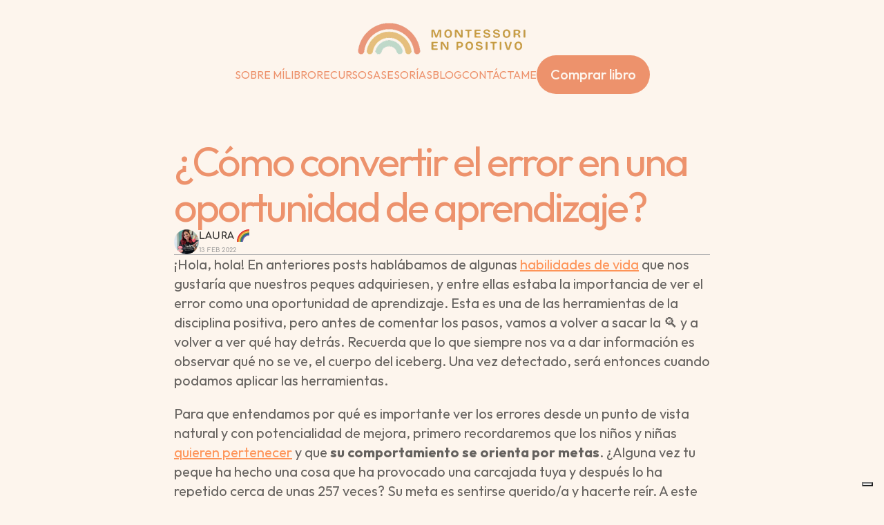

--- FILE ---
content_type: text/html
request_url: https://www.montessorienpositivo.com/blog/como-convertir-el-error-en-una-oportunidad-de-aprendizaje
body_size: 26052
content:
<!doctype html>
<!-- ✨ Built with Framer • https://www.framer.com/ -->
<html lang="es">
<head>
    <meta charset="utf-8">
    
    
    <script>try{if(localStorage.get("__framer_force_showing_editorbar_since")){const n=document.createElement("link");n.rel = "modulepreload";n.href="https://framer.com/edit/init.mjs";document.head.appendChild(n)}}catch(e){}</script>
    <!-- Start of headStart -->
    <!-- Google Tag Manager -->
<script>(function(w,d,s,l,i){w[l]=w[l]||[];w[l].push({'gtm.start':
new Date().getTime(),event:'gtm.js'});var f=d.getElementsByTagName(s)[0],
j=d.createElement(s),dl=l!='dataLayer'?'&l='+l:'';j.async=true;j.src=
'https://www.googletagmanager.com/gtm.js?id='+i+dl;f.parentNode.insertBefore(j,f);
})(window,document,'script','dataLayer','GTM-PR8TSKQ');</script>
<!-- End Google Tag Manager -->

<script type="text/javascript">
var _iub = _iub || [];
_iub.csConfiguration = {"askConsentAtCookiePolicyUpdate":true,"countryDetection":true,"enableUspr":true,"floatingPreferencesButtonDisplay":"bottom-right","lang":"es","perPurposeConsent":true,"siteId":3091883,"cookiePolicyId":21350539, "banner":{ "acceptButtonColor":"#FF914D","acceptButtonDisplay":true,"backgroundColor":"#FFDEAF","closeButtonDisplay":false,"customizeButtonCaptionColor":"#515151","customizeButtonColor":"#D0D0D0","customizeButtonDisplay":true,"explicitWithdrawal":true,"listPurposes":true,"linksColor":"#000000","position":"float-bottom-center","rejectButtonCaptionColor":"#515151","rejectButtonColor":"#D0D0D0","rejectButtonDisplay":true,"showPurposesToggles":true,"textColor":"#000000" }};
</script>
<script type="text/javascript" src="https://cs.iubenda.com/autoblocking/3091883.js"></script>
<script type="text/javascript" src="//cdn.iubenda.com/cs/gpp/stub.js"></script>
<script type="text/javascript" src="//cdn.iubenda.com/cs/iubenda_cs.js" charset="UTF-8" async></script>
    <!-- End of headStart -->
    <meta name="viewport" content="width=device-width">
    <meta name="generator" content="Framer 31f1c56">
    <title>¿Cómo convertir el error en una oportunidad de aprendizaje? - Montessori En Positivo</title>
    <meta name="description" content="¡Hola, hola! En anteriores posts hablábamos de algunas habilidades de vida que nos gustaría que nuestros peques adquiriesen, y entre ellas estaba la importancia de ver el error como una oportunidad de aprendizaje. Esta es una de las herramientas de la disciplina positiva, pero antes de comentar los pasos, vamos a volver a sacar la 🔍 y a volver a ver qué hay detrás. Recuerda que lo que siempre nos va a dar información es observar qué no se ve, el cuerpo del iceberg. Una vez detectado, será entonces cuando podamos aplicar las herramientas.">
    <meta name="framer-search-index" content="https://framerusercontent.com/sites/25WU5gV24IrMogHH6OY7A1/searchIndex-WV8gmIuhkv7K.json">
    <meta name="framer-search-index-fallback" content="https://framerusercontent.com/sites/25WU5gV24IrMogHH6OY7A1/searchIndex-O27QSShMQ2MC.json">
    <link href="https://framerusercontent.com/images/91jCYkoG9gPNc2WlMmBa9PAoXs.jpg" rel="icon" media="(prefers-color-scheme: light)">
    <link href="https://framerusercontent.com/images/91jCYkoG9gPNc2WlMmBa9PAoXs.jpg" rel="icon" media="(prefers-color-scheme: dark)">
    <!-- Open Graph / Facebook -->
    <meta property="og:type" content="website">
    <meta property="og:title" content="¿Cómo convertir el error en una oportunidad de aprendizaje? - Montessori En Positivo">
    <meta property="og:description" content="¡Hola, hola! En anteriores posts hablábamos de algunas habilidades de vida que nos gustaría que nuestros peques adquiriesen, y entre ellas estaba la importancia de ver el error como una oportunidad de aprendizaje. Esta es una de las herramientas de la disciplina positiva, pero antes de comentar los pasos, vamos a volver a sacar la 🔍 y a volver a ver qué hay detrás. Recuerda que lo que siempre nos va a dar información es observar qué no se ve, el cuerpo del iceberg. Una vez detectado, será entonces cuando podamos aplicar las herramientas.">
    <meta property="og:image" content="https://framerusercontent.com/images/rCojgsgceh5ZlFlIcNHF9ZZHM.webp?width=1456&amp;height=970">
    <!-- Twitter -->
    <meta name="twitter:card" content="summary_large_image">
    <meta name="twitter:title" content="¿Cómo convertir el error en una oportunidad de aprendizaje? - Montessori En Positivo">
    <meta name="twitter:description" content="¡Hola, hola! En anteriores posts hablábamos de algunas habilidades de vida que nos gustaría que nuestros peques adquiriesen, y entre ellas estaba la importancia de ver el error como una oportunidad de aprendizaje. Esta es una de las herramientas de la disciplina positiva, pero antes de comentar los pasos, vamos a volver a sacar la 🔍 y a volver a ver qué hay detrás. Recuerda que lo que siempre nos va a dar información es observar qué no se ve, el cuerpo del iceberg. Una vez detectado, será entonces cuando podamos aplicar las herramientas.">
    <meta name="twitter:image" content="https://framerusercontent.com/images/rCojgsgceh5ZlFlIcNHF9ZZHM.webp?width=1456&amp;height=970">
    
    <!-- Global site tag (gtag.js) - Google Analytics -->
    <script async src="https://www.googletagmanager.com/gtag/js?id=G-Z1DVP6DXJ2"></script>
    <script>
      window.dataLayer = window.dataLayer || [];
      function gtag(){window.dataLayer.push(arguments);}
      gtag('js', new Date());
      gtag('config', 'G-Z1DVP6DXJ2');
    </script>
    
    <style data-framer-font-css>/* cyrillic-ext */
@font-face {
  font-family: 'Comfortaa';
  font-style: normal;
  font-weight: 400;
  src: url(https://fonts.gstatic.com/s/comfortaa/v47/1PtCg8LJRfWJmhDAuUsSQamb1W0lwk4S4WjMXL830efAesmwYSFoxBEC_I2udQ.woff2) format('woff2');
  unicode-range: U+0460-052F, U+1C80-1C8A, U+20B4, U+2DE0-2DFF, U+A640-A69F, U+FE2E-FE2F;
}
/* cyrillic */
@font-face {
  font-family: 'Comfortaa';
  font-style: normal;
  font-weight: 400;
  src: url(https://fonts.gstatic.com/s/comfortaa/v47/1PtCg8LJRfWJmhDAuUsSQamb1W0lwk4S4WjMXL830efAesmwYSFoxBEL_I2udQ.woff2) format('woff2');
  unicode-range: U+0301, U+0400-045F, U+0490-0491, U+04B0-04B1, U+2116;
}
/* greek */
@font-face {
  font-family: 'Comfortaa';
  font-style: normal;
  font-weight: 400;
  src: url(https://fonts.gstatic.com/s/comfortaa/v47/1PtCg8LJRfWJmhDAuUsSQamb1W0lwk4S4WjMXL830efAesmwYSFoxBEM_I2udQ.woff2) format('woff2');
  unicode-range: U+0370-0377, U+037A-037F, U+0384-038A, U+038C, U+038E-03A1, U+03A3-03FF;
}
/* vietnamese */
@font-face {
  font-family: 'Comfortaa';
  font-style: normal;
  font-weight: 400;
  src: url(https://fonts.gstatic.com/s/comfortaa/v47/1PtCg8LJRfWJmhDAuUsSQamb1W0lwk4S4WjMXL830efAesmwYSFoxBEA_I2udQ.woff2) format('woff2');
  unicode-range: U+0102-0103, U+0110-0111, U+0128-0129, U+0168-0169, U+01A0-01A1, U+01AF-01B0, U+0300-0301, U+0303-0304, U+0308-0309, U+0323, U+0329, U+1EA0-1EF9, U+20AB;
}
/* latin-ext */
@font-face {
  font-family: 'Comfortaa';
  font-style: normal;
  font-weight: 400;
  src: url(https://fonts.gstatic.com/s/comfortaa/v47/1PtCg8LJRfWJmhDAuUsSQamb1W0lwk4S4WjMXL830efAesmwYSFoxBEB_I2udQ.woff2) format('woff2');
  unicode-range: U+0100-02BA, U+02BD-02C5, U+02C7-02CC, U+02CE-02D7, U+02DD-02FF, U+0304, U+0308, U+0329, U+1D00-1DBF, U+1E00-1E9F, U+1EF2-1EFF, U+2020, U+20A0-20AB, U+20AD-20C0, U+2113, U+2C60-2C7F, U+A720-A7FF;
}
/* latin */
@font-face {
  font-family: 'Comfortaa';
  font-style: normal;
  font-weight: 400;
  src: url(https://fonts.gstatic.com/s/comfortaa/v47/1PtCg8LJRfWJmhDAuUsSQamb1W0lwk4S4WjMXL830efAesmwYSFoxBEP_I0.woff2) format('woff2');
  unicode-range: U+0000-00FF, U+0131, U+0152-0153, U+02BB-02BC, U+02C6, U+02DA, U+02DC, U+0304, U+0308, U+0329, U+2000-206F, U+20AC, U+2122, U+2191, U+2193, U+2212, U+2215, U+FEFF, U+FFFD;
}
/* cyrillic-ext */
@font-face {
  font-family: 'Comfortaa';
  font-style: normal;
  font-weight: 600;
  src: url(https://fonts.gstatic.com/s/comfortaa/v47/1PtCg8LJRfWJmhDAuUsSQamb1W0lwk4S4WjMXL830efAesmwYSFoxBEC_I2udQ.woff2) format('woff2');
  unicode-range: U+0460-052F, U+1C80-1C8A, U+20B4, U+2DE0-2DFF, U+A640-A69F, U+FE2E-FE2F;
}
/* cyrillic */
@font-face {
  font-family: 'Comfortaa';
  font-style: normal;
  font-weight: 600;
  src: url(https://fonts.gstatic.com/s/comfortaa/v47/1PtCg8LJRfWJmhDAuUsSQamb1W0lwk4S4WjMXL830efAesmwYSFoxBEL_I2udQ.woff2) format('woff2');
  unicode-range: U+0301, U+0400-045F, U+0490-0491, U+04B0-04B1, U+2116;
}
/* greek */
@font-face {
  font-family: 'Comfortaa';
  font-style: normal;
  font-weight: 600;
  src: url(https://fonts.gstatic.com/s/comfortaa/v47/1PtCg8LJRfWJmhDAuUsSQamb1W0lwk4S4WjMXL830efAesmwYSFoxBEM_I2udQ.woff2) format('woff2');
  unicode-range: U+0370-0377, U+037A-037F, U+0384-038A, U+038C, U+038E-03A1, U+03A3-03FF;
}
/* vietnamese */
@font-face {
  font-family: 'Comfortaa';
  font-style: normal;
  font-weight: 600;
  src: url(https://fonts.gstatic.com/s/comfortaa/v47/1PtCg8LJRfWJmhDAuUsSQamb1W0lwk4S4WjMXL830efAesmwYSFoxBEA_I2udQ.woff2) format('woff2');
  unicode-range: U+0102-0103, U+0110-0111, U+0128-0129, U+0168-0169, U+01A0-01A1, U+01AF-01B0, U+0300-0301, U+0303-0304, U+0308-0309, U+0323, U+0329, U+1EA0-1EF9, U+20AB;
}
/* latin-ext */
@font-face {
  font-family: 'Comfortaa';
  font-style: normal;
  font-weight: 600;
  src: url(https://fonts.gstatic.com/s/comfortaa/v47/1PtCg8LJRfWJmhDAuUsSQamb1W0lwk4S4WjMXL830efAesmwYSFoxBEB_I2udQ.woff2) format('woff2');
  unicode-range: U+0100-02BA, U+02BD-02C5, U+02C7-02CC, U+02CE-02D7, U+02DD-02FF, U+0304, U+0308, U+0329, U+1D00-1DBF, U+1E00-1E9F, U+1EF2-1EFF, U+2020, U+20A0-20AB, U+20AD-20C0, U+2113, U+2C60-2C7F, U+A720-A7FF;
}
/* latin */
@font-face {
  font-family: 'Comfortaa';
  font-style: normal;
  font-weight: 600;
  src: url(https://fonts.gstatic.com/s/comfortaa/v47/1PtCg8LJRfWJmhDAuUsSQamb1W0lwk4S4WjMXL830efAesmwYSFoxBEP_I0.woff2) format('woff2');
  unicode-range: U+0000-00FF, U+0131, U+0152-0153, U+02BB-02BC, U+02C6, U+02DA, U+02DC, U+0304, U+0308, U+0329, U+2000-206F, U+20AC, U+2122, U+2191, U+2193, U+2212, U+2215, U+FEFF, U+FFFD;
}
/* cyrillic-ext */
@font-face {
  font-family: 'Comfortaa';
  font-style: normal;
  font-weight: 700;
  src: url(https://fonts.gstatic.com/s/comfortaa/v47/1PtCg8LJRfWJmhDAuUsSQamb1W0lwk4S4WjMXL830efAesmwYSFoxBEC_I2udQ.woff2) format('woff2');
  unicode-range: U+0460-052F, U+1C80-1C8A, U+20B4, U+2DE0-2DFF, U+A640-A69F, U+FE2E-FE2F;
}
/* cyrillic */
@font-face {
  font-family: 'Comfortaa';
  font-style: normal;
  font-weight: 700;
  src: url(https://fonts.gstatic.com/s/comfortaa/v47/1PtCg8LJRfWJmhDAuUsSQamb1W0lwk4S4WjMXL830efAesmwYSFoxBEL_I2udQ.woff2) format('woff2');
  unicode-range: U+0301, U+0400-045F, U+0490-0491, U+04B0-04B1, U+2116;
}
/* greek */
@font-face {
  font-family: 'Comfortaa';
  font-style: normal;
  font-weight: 700;
  src: url(https://fonts.gstatic.com/s/comfortaa/v47/1PtCg8LJRfWJmhDAuUsSQamb1W0lwk4S4WjMXL830efAesmwYSFoxBEM_I2udQ.woff2) format('woff2');
  unicode-range: U+0370-0377, U+037A-037F, U+0384-038A, U+038C, U+038E-03A1, U+03A3-03FF;
}
/* vietnamese */
@font-face {
  font-family: 'Comfortaa';
  font-style: normal;
  font-weight: 700;
  src: url(https://fonts.gstatic.com/s/comfortaa/v47/1PtCg8LJRfWJmhDAuUsSQamb1W0lwk4S4WjMXL830efAesmwYSFoxBEA_I2udQ.woff2) format('woff2');
  unicode-range: U+0102-0103, U+0110-0111, U+0128-0129, U+0168-0169, U+01A0-01A1, U+01AF-01B0, U+0300-0301, U+0303-0304, U+0308-0309, U+0323, U+0329, U+1EA0-1EF9, U+20AB;
}
/* latin-ext */
@font-face {
  font-family: 'Comfortaa';
  font-style: normal;
  font-weight: 700;
  src: url(https://fonts.gstatic.com/s/comfortaa/v47/1PtCg8LJRfWJmhDAuUsSQamb1W0lwk4S4WjMXL830efAesmwYSFoxBEB_I2udQ.woff2) format('woff2');
  unicode-range: U+0100-02BA, U+02BD-02C5, U+02C7-02CC, U+02CE-02D7, U+02DD-02FF, U+0304, U+0308, U+0329, U+1D00-1DBF, U+1E00-1E9F, U+1EF2-1EFF, U+2020, U+20A0-20AB, U+20AD-20C0, U+2113, U+2C60-2C7F, U+A720-A7FF;
}
/* latin */
@font-face {
  font-family: 'Comfortaa';
  font-style: normal;
  font-weight: 700;
  src: url(https://fonts.gstatic.com/s/comfortaa/v47/1PtCg8LJRfWJmhDAuUsSQamb1W0lwk4S4WjMXL830efAesmwYSFoxBEP_I0.woff2) format('woff2');
  unicode-range: U+0000-00FF, U+0131, U+0152-0153, U+02BB-02BC, U+02C6, U+02DA, U+02DC, U+0304, U+0308, U+0329, U+2000-206F, U+20AC, U+2122, U+2191, U+2193, U+2212, U+2215, U+FEFF, U+FFFD;
}
/* cyrillic-ext */
@font-face {
  font-family: 'Fragment Mono';
  font-style: normal;
  font-weight: 400;
  src: url(https://fonts.gstatic.com/s/fragmentmono/v6/4iCr6K5wfMRRjxp0DA6-2CLnB45HhrUI.woff2) format('woff2');
  unicode-range: U+0460-052F, U+1C80-1C8A, U+20B4, U+2DE0-2DFF, U+A640-A69F, U+FE2E-FE2F;
}
/* latin-ext */
@font-face {
  font-family: 'Fragment Mono';
  font-style: normal;
  font-weight: 400;
  src: url(https://fonts.gstatic.com/s/fragmentmono/v6/4iCr6K5wfMRRjxp0DA6-2CLnB41HhrUI.woff2) format('woff2');
  unicode-range: U+0100-02BA, U+02BD-02C5, U+02C7-02CC, U+02CE-02D7, U+02DD-02FF, U+0304, U+0308, U+0329, U+1D00-1DBF, U+1E00-1E9F, U+1EF2-1EFF, U+2020, U+20A0-20AB, U+20AD-20C0, U+2113, U+2C60-2C7F, U+A720-A7FF;
}
/* latin */
@font-face {
  font-family: 'Fragment Mono';
  font-style: normal;
  font-weight: 400;
  src: url(https://fonts.gstatic.com/s/fragmentmono/v6/4iCr6K5wfMRRjxp0DA6-2CLnB4NHhg.woff2) format('woff2');
  unicode-range: U+0000-00FF, U+0131, U+0152-0153, U+02BB-02BC, U+02C6, U+02DA, U+02DC, U+0304, U+0308, U+0329, U+2000-206F, U+20AC, U+2122, U+2191, U+2193, U+2212, U+2215, U+FEFF, U+FFFD;
}

@font-face { font-family: "Inter"; src: url("https://framerusercontent.com/assets/5vvr9Vy74if2I6bQbJvbw7SY1pQ.woff2"); font-display: swap; font-style: normal; font-weight: 400; unicode-range: U+0460-052F, U+1C80-1C88, U+20B4, U+2DE0-2DFF, U+A640-A69F, U+FE2E-FE2F }
@font-face { font-family: "Inter"; src: url("https://framerusercontent.com/assets/EOr0mi4hNtlgWNn9if640EZzXCo.woff2"); font-display: swap; font-style: normal; font-weight: 400; unicode-range: U+0301, U+0400-045F, U+0490-0491, U+04B0-04B1, U+2116 }
@font-face { font-family: "Inter"; src: url("https://framerusercontent.com/assets/Y9k9QrlZAqio88Klkmbd8VoMQc.woff2"); font-display: swap; font-style: normal; font-weight: 400; unicode-range: U+1F00-1FFF }
@font-face { font-family: "Inter"; src: url("https://framerusercontent.com/assets/OYrD2tBIBPvoJXiIHnLoOXnY9M.woff2"); font-display: swap; font-style: normal; font-weight: 400; unicode-range: U+0370-03FF }
@font-face { font-family: "Inter"; src: url("https://framerusercontent.com/assets/JeYwfuaPfZHQhEG8U5gtPDZ7WQ.woff2"); font-display: swap; font-style: normal; font-weight: 400; unicode-range: U+0100-024F, U+0259, U+1E00-1EFF, U+2020, U+20A0-20AB, U+20AD-20CF, U+2113, U+2C60-2C7F, U+A720-A7FF }
@font-face { font-family: "Inter"; src: url("https://framerusercontent.com/assets/vQyevYAyHtARFwPqUzQGpnDs.woff2"); font-display: swap; font-style: normal; font-weight: 400; unicode-range: U+0000-00FF, U+0131, U+0152-0153, U+02BB-02BC, U+02C6, U+02DA, U+02DC, U+2000-206F, U+2074, U+20AC, U+2122, U+2191, U+2193, U+2212, U+2215, U+FEFF, U+FFFD }
@font-face { font-family: "Inter"; src: url("https://framerusercontent.com/assets/b6Y37FthZeALduNqHicBT6FutY.woff2"); font-display: swap; font-style: normal; font-weight: 400; unicode-range: U+0102-0103, U+0110-0111, U+0128-0129, U+0168-0169, U+01A0-01A1, U+01AF-01B0, U+1EA0-1EF9, U+20AB }
@font-face { font-family: "Inter"; src: url("https://framerusercontent.com/assets/DpPBYI0sL4fYLgAkX8KXOPVt7c.woff2"); font-display: swap; font-style: normal; font-weight: 700; unicode-range: U+0460-052F, U+1C80-1C88, U+20B4, U+2DE0-2DFF, U+A640-A69F, U+FE2E-FE2F }
@font-face { font-family: "Inter"; src: url("https://framerusercontent.com/assets/4RAEQdEOrcnDkhHiiCbJOw92Lk.woff2"); font-display: swap; font-style: normal; font-weight: 700; unicode-range: U+0301, U+0400-045F, U+0490-0491, U+04B0-04B1, U+2116 }
@font-face { font-family: "Inter"; src: url("https://framerusercontent.com/assets/1K3W8DizY3v4emK8Mb08YHxTbs.woff2"); font-display: swap; font-style: normal; font-weight: 700; unicode-range: U+1F00-1FFF }
@font-face { font-family: "Inter"; src: url("https://framerusercontent.com/assets/tUSCtfYVM1I1IchuyCwz9gDdQ.woff2"); font-display: swap; font-style: normal; font-weight: 700; unicode-range: U+0370-03FF }
@font-face { font-family: "Inter"; src: url("https://framerusercontent.com/assets/VgYFWiwsAC5OYxAycRXXvhze58.woff2"); font-display: swap; font-style: normal; font-weight: 700; unicode-range: U+0100-024F, U+0259, U+1E00-1EFF, U+2020, U+20A0-20AB, U+20AD-20CF, U+2113, U+2C60-2C7F, U+A720-A7FF }
@font-face { font-family: "Inter"; src: url("https://framerusercontent.com/assets/DXD0Q7LSl7HEvDzucnyLnGBHM.woff2"); font-display: swap; font-style: normal; font-weight: 700; unicode-range: U+0000-00FF, U+0131, U+0152-0153, U+02BB-02BC, U+02C6, U+02DA, U+02DC, U+2000-206F, U+2074, U+20AC, U+2122, U+2191, U+2193, U+2212, U+2215, U+FEFF, U+FFFD }
@font-face { font-family: "Inter"; src: url("https://framerusercontent.com/assets/GIryZETIX4IFypco5pYZONKhJIo.woff2"); font-display: swap; font-style: normal; font-weight: 700; unicode-range: U+0102-0103, U+0110-0111, U+0128-0129, U+0168-0169, U+01A0-01A1, U+01AF-01B0, U+1EA0-1EF9, U+20AB }
@font-face { font-family: "Inter"; src: url("https://framerusercontent.com/assets/GrgcKwrN6d3Uz8EwcLHZxwEfC4.woff2"); font-display: swap; font-style: normal; font-weight: 400; unicode-range: U+0000-00FF, U+0131, U+0152-0153, U+02BB-02BC, U+02C6, U+02DA, U+02DC, U+2000-206F, U+2070, U+2074-207E, U+2080-208E, U+20AC, U+2122, U+2191, U+2193, U+2212, U+2215, U+FEFF, U+FFFD }
@font-face { font-family: "Inter"; src: url("https://framerusercontent.com/assets/hyOgCu0Xnghbimh0pE8QTvtt2AU.woff2"); font-display: swap; font-style: normal; font-weight: 600; unicode-range: U+0460-052F, U+1C80-1C88, U+20B4, U+2DE0-2DFF, U+A640-A69F, U+FE2E-FE2F }
@font-face { font-family: "Inter"; src: url("https://framerusercontent.com/assets/NeGmSOXrPBfEFIy5YZeHq17LEDA.woff2"); font-display: swap; font-style: normal; font-weight: 600; unicode-range: U+0301, U+0400-045F, U+0490-0491, U+04B0-04B1, U+2116 }
@font-face { font-family: "Inter"; src: url("https://framerusercontent.com/assets/oYaAX5himiTPYuN8vLWnqBbfD2s.woff2"); font-display: swap; font-style: normal; font-weight: 600; unicode-range: U+1F00-1FFF }
@font-face { font-family: "Inter"; src: url("https://framerusercontent.com/assets/lEJLP4R0yuCaMCjSXYHtJw72M.woff2"); font-display: swap; font-style: normal; font-weight: 600; unicode-range: U+0370-03FF }
@font-face { font-family: "Inter"; src: url("https://framerusercontent.com/assets/cRJyLNuTJR5jbyKzGi33wU9cqIQ.woff2"); font-display: swap; font-style: normal; font-weight: 600; unicode-range: U+0100-024F, U+0259, U+1E00-1EFF, U+2020, U+20A0-20AB, U+20AD-20CF, U+2113, U+2C60-2C7F, U+A720-A7FF }
@font-face { font-family: "Inter"; src: url("https://framerusercontent.com/assets/1ZFS7N918ojhhd0nQWdj3jz4w.woff2"); font-display: swap; font-style: normal; font-weight: 600; unicode-range: U+0000-00FF, U+0131, U+0152-0153, U+02BB-02BC, U+02C6, U+02DA, U+02DC, U+2000-206F, U+2074, U+20AC, U+2122, U+2191, U+2193, U+2212, U+2215, U+FEFF, U+FFFD }
@font-face { font-family: "Inter"; src: url("https://framerusercontent.com/assets/A0Wcc7NgXMjUuFdquHDrIZpzZw0.woff2"); font-display: swap; font-style: normal; font-weight: 600; unicode-range: U+0102-0103, U+0110-0111, U+0128-0129, U+0168-0169, U+01A0-01A1, U+01AF-01B0, U+1EA0-1EF9, U+20AB }
@font-face { font-family: "Inter"; src: url("https://framerusercontent.com/assets/syRNPWzAMIrcJ3wIlPIP43KjQs.woff2"); font-display: swap; font-style: normal; font-weight: 700; unicode-range: U+0000-00FF, U+0131, U+0152-0153, U+02BB-02BC, U+02C6, U+02DA, U+02DC, U+2000-206F, U+2070, U+2074-207E, U+2080-208E, U+20AC, U+2122, U+2191, U+2193, U+2212, U+2215, U+FEFF, U+FFFD }
@font-face { font-family: "Inter"; src: url("https://framerusercontent.com/assets/mkY5Sgyq51ik0AMrSBwhm9DJg.woff2"); font-style: normal; font-weight: 900; unicode-range: U+0460-052F, U+1C80-1C88, U+20B4, U+2DE0-2DFF, U+A640-A69F, U+FE2E-FE2F }
@font-face { font-family: "Inter"; src: url("https://framerusercontent.com/assets/X5hj6qzcHUYv7h1390c8Rhm6550.woff2"); font-style: normal; font-weight: 900; unicode-range: U+0301, U+0400-045F, U+0490-0491, U+04B0-04B1, U+2116 }
@font-face { font-family: "Inter"; src: url("https://framerusercontent.com/assets/gQhNpS3tN86g8RcVKYUUaKt2oMQ.woff2"); font-style: normal; font-weight: 900; unicode-range: U+1F00-1FFF }
@font-face { font-family: "Inter"; src: url("https://framerusercontent.com/assets/cugnVhSraaRyANCaUtI5FV17wk.woff2"); font-style: normal; font-weight: 900; unicode-range: U+0370-03FF }
@font-face { font-family: "Inter"; src: url("https://framerusercontent.com/assets/5HcVoGak8k5agFJSaKa4floXVu0.woff2"); font-style: normal; font-weight: 900; unicode-range: U+0100-024F, U+0259, U+1E00-1EFF, U+2020, U+20A0-20AB, U+20AD-20CF, U+2113, U+2C60-2C7F, U+A720-A7FF }
@font-face { font-family: "Inter"; src: url("https://framerusercontent.com/assets/rZ5DdENNqIdFTIyQQiP5isO7M.woff2"); font-style: normal; font-weight: 900; unicode-range: U+0000-00FF, U+0131, U+0152-0153, U+02BB-02BC, U+02C6, U+02DA, U+02DC, U+2000-206F, U+2070, U+2074-207E, U+2080-208E, U+20AC, U+2122, U+2191, U+2193, U+2212, U+2215, U+FEFF, U+FFFD }
@font-face { font-family: "Inter"; src: url("https://framerusercontent.com/assets/P2Bw01CtL0b9wqygO0sSVogWbo.woff2"); font-style: normal; font-weight: 900; unicode-range: U+0102-0103, U+0110-0111, U+0128-0129, U+0168-0169, U+01A0-01A1, U+01AF-01B0, U+1EA0-1EF9, U+20AB }
@font-face { font-family: "Inter"; src: url("https://framerusercontent.com/assets/05KsVHGDmqXSBXM4yRZ65P8i0s.woff2"); font-style: italic; font-weight: 900; unicode-range: U+0460-052F, U+1C80-1C88, U+20B4, U+2DE0-2DFF, U+A640-A69F, U+FE2E-FE2F }
@font-face { font-family: "Inter"; src: url("https://framerusercontent.com/assets/ky8ovPukK4dJ1Pxq74qGhOqCYI.woff2"); font-style: italic; font-weight: 900; unicode-range: U+0301, U+0400-045F, U+0490-0491, U+04B0-04B1, U+2116 }
@font-face { font-family: "Inter"; src: url("https://framerusercontent.com/assets/vvNSqIj42qeQ2bvCRBIWKHscrc.woff2"); font-style: italic; font-weight: 900; unicode-range: U+1F00-1FFF }
@font-face { font-family: "Inter"; src: url("https://framerusercontent.com/assets/3ZmXbBKToJifDV9gwcifVd1tEY.woff2"); font-style: italic; font-weight: 900; unicode-range: U+0370-03FF }
@font-face { font-family: "Inter"; src: url("https://framerusercontent.com/assets/FNfhX3dt4ChuLJq2PwdlxHO7PU.woff2"); font-style: italic; font-weight: 900; unicode-range: U+0100-024F, U+0259, U+1E00-1EFF, U+2020, U+20A0-20AB, U+20AD-20CF, U+2113, U+2C60-2C7F, U+A720-A7FF }
@font-face { font-family: "Inter"; src: url("https://framerusercontent.com/assets/gcnfba68tfm7qAyrWRCf9r34jg.woff2"); font-style: italic; font-weight: 900; unicode-range: U+0000-00FF, U+0131, U+0152-0153, U+02BB-02BC, U+02C6, U+02DA, U+02DC, U+2000-206F, U+2070, U+2074-207E, U+2080-208E, U+20AC, U+2122, U+2191, U+2193, U+2212, U+2215, U+FEFF, U+FFFD }
@font-face { font-family: "Inter"; src: url("https://framerusercontent.com/assets/efTfQcBJ53kM2pB1hezSZ3RDUFs.woff2"); font-style: italic; font-weight: 900; unicode-range: U+0102-0103, U+0110-0111, U+0128-0129, U+0168-0169, U+01A0-01A1, U+01AF-01B0, U+1EA0-1EF9, U+20AB }
@font-face { font-family: "Inter"; src: url("https://framerusercontent.com/assets/H89BbHkbHDzlxZzxi8uPzTsp90.woff2"); font-display: swap; font-style: italic; font-weight: 700; unicode-range: U+0460-052F, U+1C80-1C88, U+20B4, U+2DE0-2DFF, U+A640-A69F, U+FE2E-FE2F }
@font-face { font-family: "Inter"; src: url("https://framerusercontent.com/assets/u6gJwDuwB143kpNK1T1MDKDWkMc.woff2"); font-display: swap; font-style: italic; font-weight: 700; unicode-range: U+0301, U+0400-045F, U+0490-0491, U+04B0-04B1, U+2116 }
@font-face { font-family: "Inter"; src: url("https://framerusercontent.com/assets/43sJ6MfOPh1LCJt46OvyDuSbA6o.woff2"); font-display: swap; font-style: italic; font-weight: 700; unicode-range: U+1F00-1FFF }
@font-face { font-family: "Inter"; src: url("https://framerusercontent.com/assets/wccHG0r4gBDAIRhfHiOlq6oEkqw.woff2"); font-display: swap; font-style: italic; font-weight: 700; unicode-range: U+0370-03FF }
@font-face { font-family: "Inter"; src: url("https://framerusercontent.com/assets/WZ367JPwf9bRW6LdTHN8rXgSjw.woff2"); font-display: swap; font-style: italic; font-weight: 700; unicode-range: U+0100-024F, U+0259, U+1E00-1EFF, U+2020, U+20A0-20AB, U+20AD-20CF, U+2113, U+2C60-2C7F, U+A720-A7FF }
@font-face { font-family: "Inter"; src: url("https://framerusercontent.com/assets/ia3uin3hQWqDrVloC1zEtYHWw.woff2"); font-display: swap; font-style: italic; font-weight: 700; unicode-range: U+0000-00FF, U+0131, U+0152-0153, U+02BB-02BC, U+02C6, U+02DA, U+02DC, U+2000-206F, U+2070, U+2074-207E, U+2080-208E, U+20AC, U+2122, U+2191, U+2193, U+2212, U+2215, U+FEFF, U+FFFD }
@font-face { font-family: "Inter"; src: url("https://framerusercontent.com/assets/2A4Xx7CngadFGlVV4xrO06OBHY.woff2"); font-display: swap; font-style: italic; font-weight: 700; unicode-range: U+0102-0103, U+0110-0111, U+0128-0129, U+0168-0169, U+01A0-01A1, U+01AF-01B0, U+1EA0-1EF9, U+20AB }
@font-face { font-family: "Inter"; src: url("https://framerusercontent.com/assets/CfMzU8w2e7tHgF4T4rATMPuWosA.woff2"); font-display: swap; font-style: italic; font-weight: 400; unicode-range: U+0460-052F, U+1C80-1C88, U+20B4, U+2DE0-2DFF, U+A640-A69F, U+FE2E-FE2F }
@font-face { font-family: "Inter"; src: url("https://framerusercontent.com/assets/867QObYax8ANsfX4TGEVU9YiCM.woff2"); font-display: swap; font-style: italic; font-weight: 400; unicode-range: U+0301, U+0400-045F, U+0490-0491, U+04B0-04B1, U+2116 }
@font-face { font-family: "Inter"; src: url("https://framerusercontent.com/assets/Oyn2ZbENFdnW7mt2Lzjk1h9Zb9k.woff2"); font-display: swap; font-style: italic; font-weight: 400; unicode-range: U+1F00-1FFF }
@font-face { font-family: "Inter"; src: url("https://framerusercontent.com/assets/cdAe8hgZ1cMyLu9g005pAW3xMo.woff2"); font-display: swap; font-style: italic; font-weight: 400; unicode-range: U+0370-03FF }
@font-face { font-family: "Inter"; src: url("https://framerusercontent.com/assets/DOfvtmE1UplCq161m6Hj8CSQYg.woff2"); font-display: swap; font-style: italic; font-weight: 400; unicode-range: U+0100-024F, U+0259, U+1E00-1EFF, U+2020, U+20A0-20AB, U+20AD-20CF, U+2113, U+2C60-2C7F, U+A720-A7FF }
@font-face { font-family: "Inter"; src: url("https://framerusercontent.com/assets/pKRFNWFoZl77qYCAIp84lN1h944.woff2"); font-display: swap; font-style: italic; font-weight: 400; unicode-range: U+0000-00FF, U+0131, U+0152-0153, U+02BB-02BC, U+02C6, U+02DA, U+02DC, U+2000-206F, U+2070, U+2074-207E, U+2080-208E, U+20AC, U+2122, U+2191, U+2193, U+2212, U+2215, U+FEFF, U+FFFD }
@font-face { font-family: "Inter"; src: url("https://framerusercontent.com/assets/tKtBcDnBMevsEEJKdNGhhkLzYo.woff2"); font-display: swap; font-style: italic; font-weight: 400; unicode-range: U+0102-0103, U+0110-0111, U+0128-0129, U+0168-0169, U+01A0-01A1, U+01AF-01B0, U+1EA0-1EF9, U+20AB }
@font-face { font-family: "Inter"; src: url("https://framerusercontent.com/assets/5A3Ce6C9YYmCjpQx9M4inSaKU.woff2"); font-display: swap; font-style: normal; font-weight: 500; unicode-range: U+0460-052F, U+1C80-1C88, U+20B4, U+2DE0-2DFF, U+A640-A69F, U+FE2E-FE2F }
@font-face { font-family: "Inter"; src: url("https://framerusercontent.com/assets/Qx95Xyt0Ka3SGhinnbXIGpEIyP4.woff2"); font-display: swap; font-style: normal; font-weight: 500; unicode-range: U+0301, U+0400-045F, U+0490-0491, U+04B0-04B1, U+2116 }
@font-face { font-family: "Inter"; src: url("https://framerusercontent.com/assets/6mJuEAguuIuMog10gGvH5d3cl8.woff2"); font-display: swap; font-style: normal; font-weight: 500; unicode-range: U+1F00-1FFF }
@font-face { font-family: "Inter"; src: url("https://framerusercontent.com/assets/xYYWaj7wCU5zSQH0eXvSaS19wo.woff2"); font-display: swap; font-style: normal; font-weight: 500; unicode-range: U+0370-03FF }
@font-face { font-family: "Inter"; src: url("https://framerusercontent.com/assets/otTaNuNpVK4RbdlT7zDDdKvQBA.woff2"); font-display: swap; font-style: normal; font-weight: 500; unicode-range: U+0100-024F, U+0259, U+1E00-1EFF, U+2020, U+20A0-20AB, U+20AD-20CF, U+2113, U+2C60-2C7F, U+A720-A7FF }
@font-face { font-family: "Inter"; src: url("https://framerusercontent.com/assets/UjlFhCnUjxhNfep4oYBPqnEssyo.woff2"); font-display: swap; font-style: normal; font-weight: 500; unicode-range: U+0000-00FF, U+0131, U+0152-0153, U+02BB-02BC, U+02C6, U+02DA, U+02DC, U+2000-206F, U+2070, U+2074-207E, U+2080-208E, U+20AC, U+2122, U+2191, U+2193, U+2212, U+2215, U+FEFF, U+FFFD }
@font-face { font-family: "Inter"; src: url("https://framerusercontent.com/assets/DolVirEGb34pEXEp8t8FQBSK4.woff2"); font-display: swap; font-style: normal; font-weight: 500; unicode-range: U+0102-0103, U+0110-0111, U+0128-0129, U+0168-0169, U+01A0-01A1, U+01AF-01B0, U+1EA0-1EF9, U+20AB }
@font-face { font-family: "Inter"; src: url("https://framerusercontent.com/assets/jn4BtSPLlS0NDp1KiFAtFKiiY0o.woff2"); font-style: normal; font-weight: 900; unicode-range: U+0000-00FF, U+0131, U+0152-0153, U+02BB-02BC, U+02C6, U+02DA, U+02DC, U+2000-206F, U+2074, U+20AC, U+2122, U+2191, U+2193, U+2212, U+2215, U+FEFF, U+FFFD }
@font-face { font-family: "Inter"; src: url("https://framerusercontent.com/assets/g0c8vEViiXNlKAgI4Ymmk3Ig.woff2"); font-style: italic; font-weight: 900; unicode-range: U+0000-00FF, U+0131, U+0152-0153, U+02BB-02BC, U+02C6, U+02DA, U+02DC, U+2000-206F, U+2074, U+20AC, U+2122, U+2191, U+2193, U+2212, U+2215, U+FEFF, U+FFFD }
@font-face { font-family: "Inter"; src: url("https://framerusercontent.com/assets/QxmhnWTzLtyjIiZcfaLIJ8EFBXU.woff2"); font-display: swap; font-style: italic; font-weight: 700; unicode-range: U+0000-00FF, U+0131, U+0152-0153, U+02BB-02BC, U+02C6, U+02DA, U+02DC, U+2000-206F, U+2074, U+20AC, U+2122, U+2191, U+2193, U+2212, U+2215, U+FEFF, U+FFFD }
@font-face { font-family: "Inter"; src: url("https://framerusercontent.com/assets/vxBnBhH8768IFAXAb4Qf6wQHKs.woff2"); font-display: swap; font-style: italic; font-weight: 600; unicode-range: U+0460-052F, U+1C80-1C88, U+20B4, U+2DE0-2DFF, U+A640-A69F, U+FE2E-FE2F }
@font-face { font-family: "Inter"; src: url("https://framerusercontent.com/assets/zSsEuoJdh8mcFVk976C05ZfQr8.woff2"); font-display: swap; font-style: italic; font-weight: 600; unicode-range: U+0301, U+0400-045F, U+0490-0491, U+04B0-04B1, U+2116 }
@font-face { font-family: "Inter"; src: url("https://framerusercontent.com/assets/b8ezwLrN7h2AUoPEENcsTMVJ0.woff2"); font-display: swap; font-style: italic; font-weight: 600; unicode-range: U+1F00-1FFF }
@font-face { font-family: "Inter"; src: url("https://framerusercontent.com/assets/mvNEIBLyHbscgHtwfsByjXUz3XY.woff2"); font-display: swap; font-style: italic; font-weight: 600; unicode-range: U+0370-03FF }
@font-face { font-family: "Inter"; src: url("https://framerusercontent.com/assets/6FI2EneKzM3qBy5foOZXey7coCA.woff2"); font-display: swap; font-style: italic; font-weight: 600; unicode-range: U+0100-024F, U+0259, U+1E00-1EFF, U+2020, U+20A0-20AB, U+20AD-20CF, U+2113, U+2C60-2C7F, U+A720-A7FF }
@font-face { font-family: "Inter"; src: url("https://framerusercontent.com/assets/qrVgiXNd6RuQjETYQiVQ9nqCk.woff2"); font-display: swap; font-style: italic; font-weight: 600; unicode-range: U+0000-00FF, U+0131, U+0152-0153, U+02BB-02BC, U+02C6, U+02DA, U+02DC, U+2000-206F, U+2074, U+20AC, U+2122, U+2191, U+2193, U+2212, U+2215, U+FEFF, U+FFFD }
@font-face { font-family: "Inter"; src: url("https://framerusercontent.com/assets/NHHeAKJVP0ZWHk5YZnQQChIsBM.woff2"); font-display: swap; font-style: italic; font-weight: 600; unicode-range: U+0102-0103, U+0110-0111, U+0128-0129, U+0168-0169, U+01A0-01A1, U+01AF-01B0, U+1EA0-1EF9, U+20AB }
@font-face { font-family: "Outfit"; src: url("https://framerusercontent.com/third-party-assets/fontshare/wf/RPEPC24XXAVK6EWUOKWQUPTOZQR35AS2/BVWMEQ5ZCLZP2VOXOHXQDCZADXNFBXUF/5REHZLR2B5PQAKMITIQJK6BDK34RDHS4.woff2"); font-display: swap; font-style: normal; font-weight: 400 }
@font-face { font-family: "Outfit"; src: url("https://framerusercontent.com/third-party-assets/fontshare/wf/YEOHRCKDRRMJG7KXODMRI7H3TDTC7DCR/GSC37XQOTJL5UUXY7GT63Z6TK3GPURF7/3JX43FCBGINLH25MK4NSVCHCDXUSMHUE.woff2"); font-display: swap; font-style: normal; font-weight: 500 }
@font-face { font-family: "Outfit"; src: url("https://framerusercontent.com/third-party-assets/fontshare/wf/EUV6IZMPXOYBUY6KFIXKZWM47ESY5XYA/BLW2AGODUKQKRMYEVOEMMPY2ITRKBJIP/OKGWSU2PUNNFKQVFV2XFOSAHRXYREMR2.woff2"); font-display: swap; font-style: normal; font-weight: 700 }
@font-face { font-family: "Outfit"; src: url("https://framerusercontent.com/third-party-assets/fontshare/wf/LLL2G3NRT7NQD2GKJUPGXM7TQ2DC6HXX/PW5PSBLUQB3EYD5A5UFT4XOSWCSQOKTH/P65L7VCWZE3ZYHD2XJZ2WDLQCATH7Y3R.woff2"); font-display: swap; font-style: normal; font-weight: 600 }
@font-face { font-family: "Inter Placeholder"; src: local("Arial"); ascent-override: 89.79%; descent-override: 22.36%; line-gap-override: 0.00%; size-adjust: 107.89% }
@font-face { font-family: "Outfit Placeholder"; src: local("Arial"); ascent-override: 99.94%; descent-override: 25.98%; line-gap-override: 0.00%; size-adjust: 100.06% }</style>
    <link href="https://fonts.gstatic.com" rel="preconnect" crossorigin>
    <meta name="robots" content="max-image-preview:large"><link rel="canonical" href="https://www.montessorienpositivo.com/blog/como-convertir-el-error-en-una-oportunidad-de-aprendizaje"><meta property="og:url" content="https://www.montessorienpositivo.com/blog/como-convertir-el-error-en-una-oportunidad-de-aprendizaje"><style data-framer-breakpoint-css>@media(min-width: 1200px){.hidden-eeut6l{display:none!important}}@media(min-width: 810px) and (max-width: 1199.98px){.hidden-1fhhfi8{display:none!important}}@media(max-width: 809.98px){.hidden-9pcylj{display:none!important}}</style><style data-framer-css-ssr-minified data-framer-components="framer-lib-cursors-host framer-UklvG PropertyOverrides framer-0oxuB framer-dfo94 framer-lib-form-plain-text-input framer-eYti9 framer-uds6E">html,body,#main{box-sizing:border-box;margin:0;padding:0}:root{-webkit-font-smoothing:antialiased;-moz-osx-font-smoothing:grayscale}*{box-sizing:border-box;-webkit-font-smoothing:inherit}h1,h2,h3,h4,h5,h6,p,figure{margin:0}body,input,textarea,select,button{font-family:sans-serif;font-size:12px}body{--token-0ebea1e0-cb64-4f18-a64e-aa4b3d870a28:#fdf5ed;--token-797b1725-2e84-43b5-8ce4-a0b8836656ad:#ed926c;--framer-will-change-override:none}@supports (background:-webkit-named-image(i)) and (not (grid-template-rows:subgrid)){body{--framer-will-change-override:transform}}body{--framer-will-change-filter-override:none}@supports (background:-webkit-named-image(i)) and (not (position-area:top right)){body{--framer-will-change-filter-override:filter}}[data-framer-component-type]{position:absolute}[data-framer-component-type=Text]{cursor:inherit}[data-framer-component-text-autosized] *{white-space:pre}[data-framer-component-type=Text]>*{text-align:var(--framer-text-alignment,start)}[data-framer-component-type=Text] span span,[data-framer-component-type=Text] p span,[data-framer-component-type=Text] h1 span,[data-framer-component-type=Text] h2 span,[data-framer-component-type=Text] h3 span,[data-framer-component-type=Text] h4 span,[data-framer-component-type=Text] h5 span,[data-framer-component-type=Text] h6 span{display:block}[data-framer-component-type=Text] span span span,[data-framer-component-type=Text] p span span,[data-framer-component-type=Text] h1 span span,[data-framer-component-type=Text] h2 span span,[data-framer-component-type=Text] h3 span span,[data-framer-component-type=Text] h4 span span,[data-framer-component-type=Text] h5 span span,[data-framer-component-type=Text] h6 span span{display:unset}[data-framer-component-type=Text] div div span,[data-framer-component-type=Text] a div span,[data-framer-component-type=Text] span span span,[data-framer-component-type=Text] p span span,[data-framer-component-type=Text] h1 span span,[data-framer-component-type=Text] h2 span span,[data-framer-component-type=Text] h3 span span,[data-framer-component-type=Text] h4 span span,[data-framer-component-type=Text] h5 span span,[data-framer-component-type=Text] h6 span span,[data-framer-component-type=Text] a{font-family:var(--font-family);font-style:var(--font-style);font-weight:min(calc(var(--framer-font-weight-increase,0) + var(--font-weight,400)),900);color:var(--text-color);letter-spacing:var(--letter-spacing);font-size:var(--font-size);text-transform:var(--text-transform);--text-decoration:var(--framer-text-decoration-style,solid)var(--framer-text-decoration,none)var(--framer-text-decoration-color,currentcolor)var(--framer-text-decoration-thickness,auto);--text-decoration-skip-ink:var(--framer-text-decoration-skip-ink);--text-underline-offset:var(--framer-text-decoration-offset);line-height:var(--line-height);--font-family:var(--framer-font-family);--font-style:var(--framer-font-style);--font-weight:var(--framer-font-weight);--text-color:var(--framer-text-color);--letter-spacing:var(--framer-letter-spacing);--font-size:var(--framer-font-size);--text-transform:var(--framer-text-transform);--line-height:var(--framer-line-height)}[data-framer-component-type=Text] a,[data-framer-component-type=Text] a div span,[data-framer-component-type=Text] a span span span,[data-framer-component-type=Text] a p span span,[data-framer-component-type=Text] a h1 span span,[data-framer-component-type=Text] a h2 span span,[data-framer-component-type=Text] a h3 span span,[data-framer-component-type=Text] a h4 span span,[data-framer-component-type=Text] a h5 span span,[data-framer-component-type=Text] a h6 span span{--font-family:var(--framer-link-font-family,var(--framer-font-family));--font-style:var(--framer-link-font-style,var(--framer-font-style));--font-weight:var(--framer-link-font-weight,var(--framer-font-weight));--text-color:var(--framer-link-text-color,var(--framer-text-color));--font-size:var(--framer-link-font-size,var(--framer-font-size));--text-transform:var(--framer-link-text-transform,var(--framer-text-transform));--text-decoration:var(--framer-link-text-decoration-style,var(--framer-text-decoration-style,solid))var(--framer-link-text-decoration,var(--framer-text-decoration,none))var(--framer-link-text-decoration-color,var(--framer-text-decoration-color,currentcolor))var(--framer-link-text-decoration-thickness,var(--framer-text-decoration-thickness,auto));--text-decoration-skip-ink:var(--framer-link-text-decoration-skip-ink,var(--framer-text-decoration-skip-ink));--text-underline-offset:var(--framer-link-text-decoration-offset,var(--framer-text-decoration-offset))}[data-framer-component-type=Text] a:hover,[data-framer-component-type=Text] a div span:hover,[data-framer-component-type=Text] a span span span:hover,[data-framer-component-type=Text] a p span span:hover,[data-framer-component-type=Text] a h1 span span:hover,[data-framer-component-type=Text] a h2 span span:hover,[data-framer-component-type=Text] a h3 span span:hover,[data-framer-component-type=Text] a h4 span span:hover,[data-framer-component-type=Text] a h5 span span:hover,[data-framer-component-type=Text] a h6 span span:hover{--font-family:var(--framer-link-hover-font-family,var(--framer-link-font-family,var(--framer-font-family)));--font-style:var(--framer-link-hover-font-style,var(--framer-link-font-style,var(--framer-font-style)));--font-weight:var(--framer-link-hover-font-weight,var(--framer-link-font-weight,var(--framer-font-weight)));--text-color:var(--framer-link-hover-text-color,var(--framer-link-text-color,var(--framer-text-color)));--font-size:var(--framer-link-hover-font-size,var(--framer-link-font-size,var(--framer-font-size)));--text-transform:var(--framer-link-hover-text-transform,var(--framer-link-text-transform,var(--framer-text-transform)));--text-decoration:var(--framer-link-hover-text-decoration-style,var(--framer-link-text-decoration-style,var(--framer-text-decoration-style,solid)))var(--framer-link-hover-text-decoration,var(--framer-link-text-decoration,var(--framer-text-decoration,none)))var(--framer-link-hover-text-decoration-color,var(--framer-link-text-decoration-color,var(--framer-text-decoration-color,currentcolor)))var(--framer-link-hover-text-decoration-thickness,var(--framer-link-text-decoration-thickness,var(--framer-text-decoration-thickness,auto)));--text-decoration-skip-ink:var(--framer-link-hover-text-decoration-skip-ink,var(--framer-link-text-decoration-skip-ink,var(--framer-text-decoration-skip-ink)));--text-underline-offset:var(--framer-link-hover-text-decoration-offset,var(--framer-link-text-decoration-offset,var(--framer-text-decoration-offset)))}[data-framer-component-type=Text].isCurrent a,[data-framer-component-type=Text].isCurrent a div span,[data-framer-component-type=Text].isCurrent a span span span,[data-framer-component-type=Text].isCurrent a p span span,[data-framer-component-type=Text].isCurrent a h1 span span,[data-framer-component-type=Text].isCurrent a h2 span span,[data-framer-component-type=Text].isCurrent a h3 span span,[data-framer-component-type=Text].isCurrent a h4 span span,[data-framer-component-type=Text].isCurrent a h5 span span,[data-framer-component-type=Text].isCurrent a h6 span span{--font-family:var(--framer-link-current-font-family,var(--framer-link-font-family,var(--framer-font-family)));--font-style:var(--framer-link-current-font-style,var(--framer-link-font-style,var(--framer-font-style)));--font-weight:var(--framer-link-current-font-weight,var(--framer-link-font-weight,var(--framer-font-weight)));--text-color:var(--framer-link-current-text-color,var(--framer-link-text-color,var(--framer-text-color)));--font-size:var(--framer-link-current-font-size,var(--framer-link-font-size,var(--framer-font-size)));--text-transform:var(--framer-link-current-text-transform,var(--framer-link-text-transform,var(--framer-text-transform)));--text-decoration:var(--framer-link-current-text-decoration-style,var(--framer-link-text-decoration-style,var(--framer-text-decoration-style,solid)))var(--framer-link-current-text-decoration,var(--framer-link-text-decoration,var(--framer-text-decoration,none)))var(--framer-link-current-text-decoration-color,var(--framer-link-text-decoration-color,var(--framer-text-decoration-color,currentcolor)))var(--framer-link-current-text-decoration-thickness,var(--framer-link-text-decoration-thickness,var(--framer-text-decoration-thickness,auto)));--text-decoration-skip-ink:var(--framer-link-current-text-decoration-skip-ink,var(--framer-link-text-decoration-skip-ink,var(--framer-text-decoration-skip-ink)));--text-underline-offset:var(--framer-link-current-text-decoration-offset,var(--framer-link-text-decoration-offset,var(--framer-text-decoration-offset)))}[data-framer-component-type=RichTextContainer]{outline:none;flex-direction:column;flex-shrink:0;justify-content:flex-start;display:flex}p.framer-text,div.framer-text,figure.framer-text,h1.framer-text,h2.framer-text,h3.framer-text,h4.framer-text,h5.framer-text,h6.framer-text,ol.framer-text,ul.framer-text{margin:0;padding:0}p.framer-text,div.framer-text,h1.framer-text,h2.framer-text,h3.framer-text,h4.framer-text,h5.framer-text,h6.framer-text,li.framer-text,ol.framer-text,ul.framer-text,mark.framer-text,span.framer-text:not([data-text-fill]){font-family:var(--framer-blockquote-font-family,var(--framer-font-family,Inter,Inter Placeholder,sans-serif));font-style:var(--framer-blockquote-font-style,var(--framer-font-style,normal));font-weight:var(--framer-blockquote-font-weight,var(--framer-font-weight,400));color:var(--framer-blockquote-text-color,var(--framer-text-color,#000));font-size:calc(var(--framer-blockquote-font-size,var(--framer-font-size,16px))*var(--framer-font-size-scale,1));letter-spacing:var(--framer-blockquote-letter-spacing,var(--framer-letter-spacing,0));text-transform:var(--framer-blockquote-text-transform,var(--framer-text-transform,none));-webkit-text-decoration-line:var(--framer-blockquote-text-decoration,var(--framer-text-decoration,initial));text-decoration-line:var(--framer-blockquote-text-decoration,var(--framer-text-decoration,initial));-webkit-text-decoration-style:var(--framer-blockquote-text-decoration-style,var(--framer-text-decoration-style,initial));text-decoration-style:var(--framer-blockquote-text-decoration-style,var(--framer-text-decoration-style,initial));-webkit-text-decoration-color:var(--framer-blockquote-text-decoration-color,var(--framer-text-decoration-color,initial));text-decoration-color:var(--framer-blockquote-text-decoration-color,var(--framer-text-decoration-color,initial));text-decoration-thickness:var(--framer-blockquote-text-decoration-thickness,var(--framer-text-decoration-thickness,initial));text-decoration-skip-ink:var(--framer-blockquote-text-decoration-skip-ink,var(--framer-text-decoration-skip-ink,initial));text-underline-offset:var(--framer-blockquote-text-decoration-offset,var(--framer-text-decoration-offset,initial));line-height:var(--framer-blockquote-line-height,var(--framer-line-height,1.2em));text-align:var(--framer-blockquote-text-alignment,var(--framer-text-alignment,start));-webkit-text-stroke-width:var(--framer-text-stroke-width,initial);-webkit-text-stroke-color:var(--framer-text-stroke-color,initial);-moz-font-feature-settings:var(--framer-font-open-type-features,initial);-webkit-font-feature-settings:var(--framer-font-open-type-features,initial);font-feature-settings:var(--framer-font-open-type-features,initial);font-variation-settings:var(--framer-font-variation-axes,normal);text-wrap:var(--framer-text-wrap-override,var(--framer-text-wrap))}mark.framer-text,p.framer-text,div.framer-text,h1.framer-text,h2.framer-text,h3.framer-text,h4.framer-text,h5.framer-text,h6.framer-text,li.framer-text,ol.framer-text,ul.framer-text{background-color:var(--framer-blockquote-text-background-color,var(--framer-text-background-color,initial));border-radius:var(--framer-blockquote-text-background-radius,var(--framer-text-background-radius,initial));padding:var(--framer-blockquote-text-background-padding,var(--framer-text-background-padding,initial))}@supports not (color:color(display-p3 1 1 1)){p.framer-text,div.framer-text,h1.framer-text,h2.framer-text,h3.framer-text,h4.framer-text,h5.framer-text,h6.framer-text,li.framer-text,ol.framer-text,ul.framer-text,span.framer-text:not([data-text-fill]){color:var(--framer-blockquote-text-color-rgb,var(--framer-blockquote-text-color,var(--framer-text-color-rgb,var(--framer-text-color,#000))));-webkit-text-stroke-color:var(--framer-text-stroke-color-rgb,var(--framer-text-stroke-color,initial))}mark.framer-text{background-color:var(--framer-blockquote-text-background-color-rgb,var(--framer-blockquote-text-background-color,var(--framer-text-background-color-rgb,var(--framer-text-background-color,initial))))}}.framer-fit-text .framer-text{white-space:nowrap;white-space-collapse:preserve}strong.framer-text{font-family:var(--framer-blockquote-font-family-bold,var(--framer-font-family-bold));font-style:var(--framer-blockquote-font-style-bold,var(--framer-font-style-bold));font-weight:var(--framer-blockquote-font-weight-bold,var(--framer-font-weight-bold,bolder));font-variation-settings:var(--framer-blockquote-font-variation-axes-bold,var(--framer-font-variation-axes-bold))}em.framer-text{font-family:var(--framer-blockquote-font-family-italic,var(--framer-font-family-italic));font-style:var(--framer-blockquote-font-style-italic,var(--framer-font-style-italic,italic));font-weight:var(--framer-blockquote-font-weight-italic,var(--framer-font-weight-italic));font-variation-settings:var(--framer-blockquote-font-variation-axes-italic,var(--framer-font-variation-axes-italic))}em.framer-text>strong.framer-text{font-family:var(--framer-blockquote-font-family-bold-italic,var(--framer-font-family-bold-italic));font-style:var(--framer-blockquote-font-style-bold-italic,var(--framer-font-style-bold-italic,italic));font-weight:var(--framer-blockquote-font-weight-bold-italic,var(--framer-font-weight-bold-italic,bolder));font-variation-settings:var(--framer-blockquote-font-variation-axes-bold-italic,var(--framer-font-variation-axes-bold-italic))}p.framer-text:not(:first-child),div.framer-text:not(:first-child),h1.framer-text:not(:first-child),h2.framer-text:not(:first-child),h3.framer-text:not(:first-child),h4.framer-text:not(:first-child),h5.framer-text:not(:first-child),h6.framer-text:not(:first-child),ol.framer-text:not(:first-child),ul.framer-text:not(:first-child),blockquote.framer-text:not(:first-child),table.framer-text:not(:first-child),figure.framer-text:not(:first-child),.framer-image.framer-text:not(:first-child){margin-top:var(--framer-blockquote-paragraph-spacing,var(--framer-paragraph-spacing,0))}li.framer-text>ul.framer-text:nth-child(2),li.framer-text>ol.framer-text:nth-child(2){margin-top:0}.framer-text[data-text-fill]{-webkit-text-fill-color:transparent;padding:max(0em,calc(calc(1.3em - var(--framer-blockquote-line-height,var(--framer-line-height,1.3em)))/2));margin:min(0em,calc(calc(1.3em - var(--framer-blockquote-line-height,var(--framer-line-height,1.3em)))/-2));-webkit-background-clip:text;background-clip:text;display:inline-block}code.framer-text,code.framer-text span.framer-text:not([data-text-fill]){font-family:var(--framer-code-font-family,var(--framer-font-family,Inter,Inter Placeholder,sans-serif));font-style:var(--framer-blockquote-font-style,var(--framer-code-font-style,var(--framer-font-style,normal)));font-weight:var(--framer-blockquote-font-weight,var(--framer-code-font-weight,var(--framer-font-weight,400)));color:var(--framer-blockquote-text-color,var(--framer-code-text-color,var(--framer-text-color,#000)));font-size:calc(var(--framer-blockquote-font-size,var(--framer-font-size,16px))*var(--framer-font-size-scale,1));letter-spacing:var(--framer-blockquote-letter-spacing,var(--framer-letter-spacing,0));line-height:var(--framer-blockquote-line-height,var(--framer-line-height,1.2em))}@supports not (color:color(display-p3 1 1 1)){code.framer-text,code.framer-text span.framer-text:not([data-text-fill]){color:var(--framer-blockquote-text-color-rgb,var(--framer-blockquote-text-color,var(--framer-code-text-color-rgb,var(--framer-code-text-color,var(--framer-text-color-rgb,var(--framer-text-color,#000))))))}}blockquote.framer-text{unicode-bidi:initial;margin-block-start:initial;margin-block-end:initial;margin-inline-start:initial;margin-inline-end:initial}a.framer-text,a.framer-text span.framer-text:not([data-text-fill]),span.framer-text[data-nested-link],span.framer-text[data-nested-link] span.framer-text:not([data-text-fill]){color:inherit;font-family:var(--framer-blockquote-font-family,var(--framer-link-font-family,var(--framer-font-family,Inter,Inter Placeholder,sans-serif)));font-style:var(--framer-blockquote-font-style,var(--framer-link-font-style,var(--framer-font-style,normal)));font-weight:var(--framer-blockquote-font-weight,var(--framer-link-font-weight,var(--framer-font-weight,400)));font-size:calc(var(--framer-blockquote-font-size,var(--framer-font-size,16px))*var(--framer-font-size-scale,1));text-transform:var(--framer-blockquote-text-transform,var(--framer-link-text-transform,var(--framer-text-transform,none)));cursor:var(--framer-custom-cursors,pointer);background-color:initial;border-radius:var(--framer-link-text-background-radius,initial);padding:var(--framer-link-text-background-padding,initial)}a.framer-text,span.framer-text[data-nested-link]{color:var(--framer-blockquote-text-color,var(--framer-link-text-color,var(--framer-text-color,#000)));-webkit-text-decoration-line:var(--framer-blockquote-text-decoration,var(--framer-link-text-decoration,var(--framer-text-decoration,initial)));text-decoration-line:var(--framer-blockquote-text-decoration,var(--framer-link-text-decoration,var(--framer-text-decoration,initial)));-webkit-text-decoration-style:var(--framer-blockquote-text-decoration-style,var(--framer-link-text-decoration-style,var(--framer-text-decoration-style,initial)));text-decoration-style:var(--framer-blockquote-text-decoration-style,var(--framer-link-text-decoration-style,var(--framer-text-decoration-style,initial)));-webkit-text-decoration-color:var(--framer-blockquote-text-decoration-color,var(--framer-link-text-decoration-color,var(--framer-text-decoration-color,initial)));text-decoration-color:var(--framer-blockquote-text-decoration-color,var(--framer-link-text-decoration-color,var(--framer-text-decoration-color,initial)));text-decoration-thickness:var(--framer-blockquote-text-decoration-thickness,var(--framer-link-text-decoration-thickness,var(--framer-text-decoration-thickness,initial)));text-decoration-skip-ink:var(--framer-blockquote-text-decoration-skip-ink,var(--framer-link-text-decoration-skip-ink,var(--framer-text-decoration-skip-ink,initial)));text-underline-offset:var(--framer-blockquote-text-decoration-offset,var(--framer-link-text-decoration-offset,var(--framer-text-decoration-offset,initial)));background-color:var(--framer-link-text-background-color,initial)}@supports not (color:color(display-p3 1 1 1)){a.framer-text,span.framer-text[data-nested-link]{color:var(--framer-blockquote-text-color-rgb,var(--framer-blockquote-text-color,var(--framer-link-text-color-rgb,var(--framer-link-text-color,var(--framer-text-color-rgb,var(--framer-text-color,#000))))));background-color:var(--framer-link-text-background-color-rgb,var(--framer-link-text-background-color,initial));-webkit-text-decoration-color:var(--framer-link-text-decoration-color-rgb,var(--framer-link-text-decoration-color,var(--framer-text-decoration-color-rgb,var(--framer-text-decoration-color,currentcolor))));text-decoration-color:var(--framer-link-text-decoration-color-rgb,var(--framer-link-text-decoration-color,var(--framer-text-decoration-color-rgb,var(--framer-text-decoration-color,currentcolor))))}}code.framer-text a.framer-text,code.framer-text a.framer-text span.framer-text:not([data-text-fill]),code.framer-text span.framer-text[data-nested-link],code.framer-text span.framer-text[data-nested-link] span.framer-text:not([data-text-fill]){font-family:var(--framer-code-font-family,var(--framer-font-family,Inter,Inter Placeholder,sans-serif));font-style:var(--framer-blockquote-font-style,var(--framer-code-font-style,var(--framer-font-style,normal)));font-weight:var(--framer-blockquote-font-weight,var(--framer-code-font-weight,var(--framer-font-weight,400)));color:inherit;font-size:calc(var(--framer-blockquote-font-size,var(--framer-font-size,16px))*var(--framer-font-size-scale,1))}code.framer-text a.framer-text,code.framer-text span.framer-text[data-nested-link]{color:var(--framer-blockquote-text-color,var(--framer-link-text-color,var(--framer-code-text-color,var(--framer-text-color,#000))))}@supports not (color:color(display-p3 1 1 1)){code.framer-text a.framer-text,code.framer-text a.framer-text span.framer-text:not([data-text-fill]),code.framer-text span.framer-text[data-nested-link],code.framer-text span.framer-text[data-nested-link] span.framer-text:not([data-text-fill]){color:var(--framer-blockquote-text-color-rgb,var(--framer-blockquote-text-color,var(--framer-link-text-color-rgb,var(--framer-link-text-color,var(--framer-code-text-color-rgb,var(--framer-code-text-color,var(--framer-text-color-rgb,var(--framer-text-color,#000))))))))}}a.framer-text:hover,a.framer-text:hover span.framer-text:not([data-text-fill]),span.framer-text[data-nested-link]:hover,span.framer-text[data-nested-link]:hover span.framer-text:not([data-text-fill]){font-family:var(--framer-link-hover-font-family,var(--framer-blockquote-font-family,var(--framer-link-font-family,var(--framer-font-family,Inter,Inter Placeholder,sans-serif))));font-style:var(--framer-link-hover-font-style,var(--framer-blockquote-font-style,var(--framer-link-font-style,var(--framer-font-style,normal))));font-weight:var(--framer-link-hover-font-weight,var(--framer-blockquote-font-weight,var(--framer-link-font-weight,var(--framer-font-weight,400))));font-size:calc(var(--framer-link-hover-font-size,var(--framer-blockquote-font-size,var(--framer-font-size,16px)))*var(--framer-font-size-scale,1));text-transform:var(--framer-link-hover-text-transform,var(--framer-blockquote-text-transform,var(--framer-link-text-transform,var(--framer-text-transform,none))));border-radius:var(--framer-link-hover-text-background-radius,var(--framer-link-text-background-radius,var(--framer-text-background-radius,initial)));padding:var(--framer-link-hover-text-background-padding,var(--framer-link-text-background-padding,var(--framer-text-background-padding,initial)))}a.framer-text:hover,span.framer-text[data-nested-link]:hover{color:var(--framer-link-hover-text-color,var(--framer-blockquote-text-color,var(--framer-link-text-color,var(--framer-text-color,#000))));-webkit-text-decoration-line:var(--framer-link-hover-text-decoration,var(--framer-blockquote-text-decoration,var(--framer-link-text-decoration,var(--framer-text-decoration,initial))));text-decoration-line:var(--framer-link-hover-text-decoration,var(--framer-blockquote-text-decoration,var(--framer-link-text-decoration,var(--framer-text-decoration,initial))));-webkit-text-decoration-style:var(--framer-link-hover-text-decoration-style,var(--framer-blockquote-text-decoration-style,var(--framer-link-text-decoration-style,var(--framer-text-decoration-style,initial))));text-decoration-style:var(--framer-link-hover-text-decoration-style,var(--framer-blockquote-text-decoration-style,var(--framer-link-text-decoration-style,var(--framer-text-decoration-style,initial))));-webkit-text-decoration-color:var(--framer-link-hover-text-decoration-color,var(--framer-blockquote-text-decoration-color,var(--framer-link-text-decoration-color,var(--framer-text-decoration-color,initial))));text-decoration-color:var(--framer-link-hover-text-decoration-color,var(--framer-blockquote-text-decoration-color,var(--framer-link-text-decoration-color,var(--framer-text-decoration-color,initial))));text-decoration-thickness:var(--framer-link-hover-text-decoration-thickness,var(--framer-blockquote-text-decoration-thickness,var(--framer-link-text-decoration-thickness,var(--framer-text-decoration-thickness,initial))));text-decoration-skip-ink:var(--framer-link-hover-text-decoration-skip-ink,var(--framer-blockquote-text-decoration-skip-ink,var(--framer-link-text-decoration-skip-ink,var(--framer-text-decoration-skip-ink,initial))));text-underline-offset:var(--framer-link-hover-text-decoration-offset,var(--framer-blockquote-text-decoration-offset,var(--framer-link-text-decoration-offset,var(--framer-text-decoration-offset,initial))));background-color:var(--framer-link-hover-text-background-color,var(--framer-link-text-background-color,var(--framer-text-background-color,initial)))}@supports not (color:color(display-p3 1 1 1)){a.framer-text:hover,span.framer-text[data-nested-link]:hover{color:var(--framer-link-hover-text-color-rgb,var(--framer-link-hover-text-color,var(--framer-blockquote-text-color-rgb,var(--framer-blockquote-text-color,var(--framer-link-text-color-rgb,var(--framer-link-text-color,var(--framer-text-color-rgb,var(--framer-text-color,#000))))))));background-color:var(--framer-link-hover-text-background-color-rgb,var(--framer-link-hover-text-background-color,var(--framer-link-text-background-color-rgb,var(--framer-link-text-background-color,var(--framer-text-background-color-rgb,var(--framer-text-background-color,initial))))));-webkit-text-decoration-color:var(--framer-link-hover-text-decoration-color-rgb,var(--framer-link-hover-text-decoration-color,var(--framer-link-text-decoration-color-rgb,var(--framer-link-text-decoration-color,var(--framer-text-decoration-color-rgb,var(--framer-text-decoration-color,currentcolor))))));text-decoration-color:var(--framer-link-hover-text-decoration-color-rgb,var(--framer-link-hover-text-decoration-color,var(--framer-link-text-decoration-color-rgb,var(--framer-link-text-decoration-color,var(--framer-text-decoration-color-rgb,var(--framer-text-decoration-color,currentcolor))))))}}code.framer-text a.framer-text:hover,code.framer-text span.framer-text[data-nested-link]:hover{color:var(--framer-link-hover-text-color,var(--framer-blockquote-text-color,var(--framer-link-text-color,var(--framer-code-text-color,var(--framer-text-color,#000)))))}@supports not (color:color(display-p3 1 1 1)){code.framer-text a.framer-text:hover,code.framer-text span.framer-text[data-nested-link]:hover{color:var(--framer-link-hover-text-color-rgb,var(--framer-link-hover-text-color,var(--framer-blockquote-text-color-rgb,var(--framer-blockquote-text-color,var(--framer-link-text-color-rgb,var(--framer-link-text-color,var(--framer-code-text-color-rgb,var(--framer-code-text-color,var(--framer-text-color-rgb,var(--framer-text-color,#000))))))))))}}a.framer-text[data-framer-page-link-current],a.framer-text[data-framer-page-link-current] span.framer-text:not([data-text-fill]),span.framer-text[data-framer-page-link-current],span.framer-text[data-framer-page-link-current] span.framer-text:not([data-text-fill]){font-family:var(--framer-link-current-font-family,var(--framer-link-font-family,var(--framer-font-family,Inter,Inter Placeholder,sans-serif)));font-style:var(--framer-link-current-font-style,var(--framer-link-font-style,var(--framer-font-style,normal)));font-weight:var(--framer-link-current-font-weight,var(--framer-link-font-weight,var(--framer-font-weight,400)));font-size:calc(var(--framer-link-current-font-size,var(--framer-link-font-size,var(--framer-font-size,16px)))*var(--framer-font-size-scale,1));text-transform:var(--framer-link-current-text-transform,var(--framer-link-text-transform,var(--framer-text-transform,none)));border-radius:var(--framer-link-current-text-background-radius,var(--framer-link-text-background-radius,initial));padding:var(--framer-link-current-text-background-padding,var(--framer-link-text-background-padding,initial))}a.framer-text[data-framer-page-link-current],span.framer-text[data-framer-page-link-current]{color:var(--framer-link-current-text-color,var(--framer-link-text-color,var(--framer-text-color,#000)));-webkit-text-decoration-line:var(--framer-link-current-text-decoration,var(--framer-link-text-decoration,var(--framer-text-decoration,initial)));text-decoration-line:var(--framer-link-current-text-decoration,var(--framer-link-text-decoration,var(--framer-text-decoration,initial)));-webkit-text-decoration-style:var(--framer-link-current-text-decoration-style,var(--framer-link-text-decoration-style,var(--framer-text-decoration-style,initial)));text-decoration-style:var(--framer-link-current-text-decoration-style,var(--framer-link-text-decoration-style,var(--framer-text-decoration-style,initial)));-webkit-text-decoration-color:var(--framer-link-current-text-decoration-color,var(--framer-link-text-decoration-color,var(--framer-text-decoration-color,initial)));text-decoration-color:var(--framer-link-current-text-decoration-color,var(--framer-link-text-decoration-color,var(--framer-text-decoration-color,initial)));text-decoration-thickness:var(--framer-link-current-text-decoration-thickness,var(--framer-link-text-decoration-thickness,var(--framer-text-decoration-thickness,initial)));text-decoration-skip-ink:var(--framer-link-current-text-decoration-skip-ink,var(--framer-link-text-decoration-skip-ink,var(--framer-text-decoration-skip-ink,initial)));text-underline-offset:var(--framer-link-current-text-decoration-offset,var(--framer-link-text-decoration-offset,var(--framer-text-decoration-offset,initial)));background-color:var(--framer-link-current-text-background-color,var(--framer-link-text-background-color,var(--framer-text-background-color,initial)))}@supports not (color:color(display-p3 1 1 1)){a.framer-text[data-framer-page-link-current],span.framer-text[data-framer-page-link-current]{color:var(--framer-link-current-text-color-rgb,var(--framer-link-current-text-color,var(--framer-link-text-color-rgb,var(--framer-link-text-color,var(--framer-text-color-rgb,var(--framer-text-color,#000))))));background-color:var(--framer-link-current-text-background-color-rgb,var(--framer-link-current-text-background-color,var(--framer-link-text-background-color-rgb,var(--framer-link-text-background-color,var(--framer-text-background-color-rgb,var(--framer-text-background-color,initial))))));-webkit-text-decoration-color:var(--framer-link-current-text-decoration-color-rgb,var(--framer-link-current-text-decoration-color,var(--framer-link-text-decoration-color-rgb,var(--framer-link-text-decoration-color,var(--framer-text-decoration-color-rgb,var(--framer-text-decoration-color,currentcolor))))));text-decoration-color:var(--framer-link-current-text-decoration-color-rgb,var(--framer-link-current-text-decoration-color,var(--framer-link-text-decoration-color-rgb,var(--framer-link-text-decoration-color,var(--framer-text-decoration-color-rgb,var(--framer-text-decoration-color,currentcolor))))))}}code.framer-text a.framer-text[data-framer-page-link-current],code.framer-text a.framer-text[data-framer-page-link-current] span.framer-text:not([data-text-fill]),code.framer-text span.framer-text[data-framer-page-link-current],code.framer-text span.framer-text[data-framer-page-link-current] span.framer-text:not([data-text-fill]){font-family:var(--framer-code-font-family,var(--framer-font-family,Inter,Inter Placeholder,sans-serif));font-style:var(--framer-code-font-style,var(--framer-font-style,normal));font-weight:var(--framer-code-font-weight,var(--framer-font-weight,400));color:inherit;font-size:calc(var(--framer-link-current-font-size,var(--framer-link-font-size,var(--framer-font-size,16px)))*var(--framer-font-size-scale,1))}code.framer-text a.framer-text[data-framer-page-link-current],code.framer-text span.framer-text[data-framer-page-link-current]{color:var(--framer-link-current-text-color,var(--framer-link-text-color,var(--framer-code-text-color,var(--framer-text-color,#000))))}@supports not (color:color(display-p3 1 1 1)){code.framer-text a.framer-text[data-framer-page-link-current],code.framer-text a.framer-text[data-framer-page-link-current] span.framer-text:not([data-text-fill]),code.framer-text span.framer-text[data-framer-page-link-current],code.framer-text span.framer-text[data-framer-page-link-current] span.framer-text:not([data-text-fill]){color:var(--framer-link-current-text-color-rgb,var(--framer-link-current-text-color,var(--framer-link-text-color-rgb,var(--framer-link-text-color,var(--framer-code-text-color-rgb,var(--framer-code-text-color,var(--framer-text-color-rgb,var(--framer-text-color,#000))))))));background-color:var(--framer-link-current-text-background-color-rgb,var(--framer-link-current-text-background-color,var(--framer-link-text-background-color-rgb,var(--framer-link-text-background-color,var(--framer-text-background-color-rgb,var(--framer-text-background-color,initial))))))}}a.framer-text[data-framer-page-link-current]:hover,a.framer-text[data-framer-page-link-current]:hover span.framer-text:not([data-text-fill]),span.framer-text[data-framer-page-link-current]:hover,span.framer-text[data-framer-page-link-current]:hover span.framer-text:not([data-text-fill]){color:inherit;font-family:var(--framer-link-hover-font-family,var(--framer-link-current-font-family,var(--framer-link-font-family,var(--framer-font-family,Inter,Inter Placeholder,sans-serif))));font-style:var(--framer-link-hover-font-style,var(--framer-link-current-font-style,var(--framer-link-font-style,var(--framer-font-style,normal))));font-weight:var(--framer-link-hover-font-weight,var(--framer-link-current-font-weight,var(--framer-link-font-weight,var(--framer-font-weight,400))));font-size:calc(var(--framer-link-hover-font-size,var(--framer-link-current-font-size,var(--framer-link-font-size,var(--framer-font-size,16px))))*var(--framer-font-size-scale,1));text-transform:var(--framer-link-hover-text-transform,var(--framer-link-current-text-transform,var(--framer-link-text-transform,var(--framer-text-transform,none))));border-radius:var(--framer-link-hover-text-background-radius,var(--framer-link-current-text-background-radius,var(--framer-link-text-background-radius,initial)));padding:var(--framer-link-hover-text-background-padding,var(--framer-link-current-text-background-padding,var(--framer-link-text-background-padding,initial)))}a.framer-text[data-framer-page-link-current]:hover,span.framer-text[data-framer-page-link-current]:hover{color:var(--framer-link-hover-text-color,var(--framer-link-current-text-color,var(--framer-link-text-color,var(--framer-text-color,#000))));-webkit-text-decoration-line:var(--framer-link-hover-text-decoration,var(--framer-link-current-text-decoration,var(--framer-link-text-decoration,var(--framer-text-decoration,initial))));text-decoration-line:var(--framer-link-hover-text-decoration,var(--framer-link-current-text-decoration,var(--framer-link-text-decoration,var(--framer-text-decoration,initial))));-webkit-text-decoration-style:var(--framer-link-hover-text-decoration-style,var(--framer-link-current-text-decoration-style,var(--framer-link-text-decoration-style,var(--framer-text-decoration-style,initial))));text-decoration-style:var(--framer-link-hover-text-decoration-style,var(--framer-link-current-text-decoration-style,var(--framer-link-text-decoration-style,var(--framer-text-decoration-style,initial))));-webkit-text-decoration-color:var(--framer-link-hover-text-decoration-color,var(--framer-link-current-text-decoration-color,var(--framer-link-text-decoration-color,var(--framer-text-decoration-color,initial))));text-decoration-color:var(--framer-link-hover-text-decoration-color,var(--framer-link-current-text-decoration-color,var(--framer-link-text-decoration-color,var(--framer-text-decoration-color,initial))));text-decoration-thickness:var(--framer-link-hover-text-decoration-thickness,var(--framer-link-current-text-decoration-thickness,var(--framer-link-text-decoration-thickness,var(--framer-text-decoration-thickness,initial))));text-decoration-skip-ink:var(--framer-link-hover-text-decoration-skip-ink,var(--framer-link-current-text-decoration-skip-ink,var(--framer-link-text-decoration-skip-ink,var(--framer-text-decoration-skip-ink,initial))));text-underline-offset:var(--framer-link-hover-text-decoration-offset,var(--framer-link-current-text-decoration-offset,var(--framer-link-text-decoration-offset,var(--framer-text-decoration-offset,initial))));background-color:var(--framer-link-hover-text-background-color,var(--framer-link-current-text-background-color,var(--framer-link-text-background-color,initial)))}@supports not (color:color(display-p3 1 1 1)){a.framer-text[data-framer-page-link-current]:hover,span.framer-text[data-framer-page-link-current]:hover{color:var(--framer-link-hover-text-color-rgb,var(--framer-link-hover-text-color,var(--framer-link-current-text-color-rgb,var(--framer-link-current-text-color,var(--framer-link-text-color-rgb,var(--framer-link-text-color,var(--framer-code-text-color-rgb,var(--framer-code-text-color,var(--framer-text-color-rgb,var(--framer-text-color,#000))))))))));background-color:var(--framer-link-hover-text-background-color-rgb,var(--framer-link-hover-text-background-color,var(--framer-link-current-text-background-color-rgb,var(--framer-link-current-text-background-color,var(--framer-link-text-background-color-rgb,var(--framer-link-text-background-color,initial))))));-webkit-text-decoration-color:var(--framer-link-hover-text-decoration-color-rgb,var(--framer-link-hover-text-decoration-color,var(--framer-link-current-text-decoration-color-rgb,var(--framer-link-current-text-decoration-color,var(--framer-link-text-decoration-color-rgb,var(--framer-link-text-decoration-color,var(--framer-text-decoration-color-rgb,var(--framer-text-decoration-color,currentcolor))))))));text-decoration-color:var(--framer-link-hover-text-decoration-color-rgb,var(--framer-link-hover-text-decoration-color,var(--framer-link-current-text-decoration-color-rgb,var(--framer-link-current-text-decoration-color,var(--framer-link-text-decoration-color-rgb,var(--framer-link-text-decoration-color,var(--framer-text-decoration-color-rgb,var(--framer-text-decoration-color,currentcolor))))))))}}code.framer-text a.framer-text[data-framer-page-link-current]:hover,code.framer-text span.framer-text[data-framer-page-link-current]:hover{color:var(--framer-link-hover-text-color,var(--framer-link-current-text-color,var(--framer-link-text-color,var(--framer-code-text-color,var(--framer-text-color,#000)))))}@supports not (color:color(display-p3 1 1 1)){code.framer-text a.framer-text[data-framer-page-link-current]:hover,code.framer-text a.framer-text[data-framer-page-link-current]:hover span.framer-text:not([data-text-fill]),code.framer-text span.framer-text[data-framer-page-link-current]:hover,code.framer-text span.framer-text[data-framer-page-link-current]:hover span.framer-text:not([data-text-fill]){color:var(--framer-link-hover-text-color-rgb,var(--framer-link-hover-text-color,var(--framer-link-current-text-color-rgb,var(--framer-link-current-text-color,var(--framer-link-text-color-rgb,var(--framer-link-text-color,var(--framer-code-text-color-rgb,var(--framer-code-text-color,var(--framer-text-color-rgb,var(--framer-text-color,#000))))))))));background-color:var(--framer-link-hover-text-background-color-rgb,var(--framer-link-hover-text-background-color,var(--framer-link-current-text-background-color-rgb,var(--framer-link-current-text-background-color,var(--framer-link-text-background-color-rgb,var(--framer-link-text-background-color,initial))))))}}.framer-image.framer-text{max-width:100%;height:auto;display:block}.text-styles-preset-reset.framer-text{--framer-font-family:Inter,Inter Placeholder,sans-serif;--framer-font-style:normal;--framer-font-weight:500;--framer-text-color:#000;--framer-font-size:16px;--framer-letter-spacing:0;--framer-text-transform:none;--framer-text-decoration:none;--framer-text-decoration-style:none;--framer-text-decoration-color:none;--framer-text-decoration-thickness:none;--framer-text-decoration-skip-ink:none;--framer-text-decoration-offset:none;--framer-line-height:1.2em;--framer-text-alignment:start;--framer-font-open-type-features:normal;--framer-text-background-color:initial;--framer-text-background-radius:initial;--framer-text-background-padding:initial}ol.framer-text{--list-style-type:decimal}ul.framer-text,ol.framer-text{padding-inline-start:0;position:relative}li.framer-text{counter-increment:list-item;padding-inline-start:2ch;list-style:none}ol.framer-text>li.framer-text:before{content:counter(list-item,var(--list-style-type))".";font-variant-numeric:tabular-nums;position:absolute;inset-inline-start:0}ol.framer-text>li.framer-text:nth-last-child(n+10),ol.framer-text>li.framer-text:nth-last-child(n+10)~li{padding-inline-start:3ch}ol.framer-text>li.framer-text:nth-last-child(n+100),ol.framer-text>li.framer-text:nth-last-child(n+100)~li{padding-inline-start:4ch}ol.framer-text>li.framer-text:nth-last-child(n+1000),ol.framer-text>li.framer-text:nth-last-child(n+1000)~li{padding-inline-start:5ch}ol.framer-text>li.framer-text:nth-last-child(n+10000),ol.framer-text>li.framer-text:nth-last-child(n+10000)~li{padding-inline-start:6ch}ol.framer-text>li.framer-text:nth-last-child(n+100000),ol.framer-text>li.framer-text:nth-last-child(n+100000)~li{padding-inline-start:7ch}ol.framer-text>li.framer-text:nth-last-child(n+1000000),ol.framer-text>li.framer-text:nth-last-child(n+1000000)~li{padding-inline-start:8ch}ul.framer-text>li.framer-text:before{content:"•";position:absolute;inset-inline-start:0}.framer-table-wrapper{overflow-x:auto}table.framer-text,.framer-table-wrapper table.framer-text{border-collapse:separate;border-spacing:0;table-layout:auto;word-break:normal;width:100%}td.framer-text,th.framer-text{vertical-align:top;min-width:16ch}.framer-text-module[data-width=fill]>:first-child,.framer-text-module:not([data-width=fit])[style*=aspect-ratio]>:first-child{width:100%}@supports not (aspect-ratio:1){.framer-text-module:not([data-width=fit])[style*=aspect-ratio]{position:relative}.framer-text-module:not([data-width=fit])[style*=aspect-ratio]:before{content:"";padding-bottom:calc(100%/calc(var(--aspect-ratio)));display:block}.framer-text-module[data-width=fill]>:first-child,.framer-text-module:not([data-width=fit])[style*=aspect-ratio]>:first-child{height:100%;position:absolute;top:0;left:0}}[data-framer-component-type=DeprecatedRichText]{cursor:inherit}[data-framer-component-type=DeprecatedRichText] .text-styles-preset-reset{--framer-font-family:Inter,Inter Placeholder,sans-serif;--framer-font-style:normal;--framer-font-weight:500;--framer-text-color:#000;--framer-font-size:16px;--framer-letter-spacing:0;--framer-text-transform:none;--framer-text-decoration:none;--framer-line-height:1.2em;--framer-text-alignment:start;--framer-font-open-type-features:normal;--font-variation-settings:normal}[data-framer-component-type=DeprecatedRichText] p,[data-framer-component-type=DeprecatedRichText] div,[data-framer-component-type=DeprecatedRichText] h1,[data-framer-component-type=DeprecatedRichText] h2,[data-framer-component-type=DeprecatedRichText] h3,[data-framer-component-type=DeprecatedRichText] h4,[data-framer-component-type=DeprecatedRichText] h5,[data-framer-component-type=DeprecatedRichText] h6{margin:0;padding:0}[data-framer-component-type=DeprecatedRichText] p,[data-framer-component-type=DeprecatedRichText] div,[data-framer-component-type=DeprecatedRichText] h1,[data-framer-component-type=DeprecatedRichText] h2,[data-framer-component-type=DeprecatedRichText] h3,[data-framer-component-type=DeprecatedRichText] h4,[data-framer-component-type=DeprecatedRichText] h5,[data-framer-component-type=DeprecatedRichText] h6,[data-framer-component-type=DeprecatedRichText] li,[data-framer-component-type=DeprecatedRichText] ol,[data-framer-component-type=DeprecatedRichText] ul,[data-framer-component-type=DeprecatedRichText] span:not([data-text-fill]){font-family:var(--framer-font-family,Inter,Inter Placeholder,sans-serif);font-style:var(--framer-font-style,normal);font-weight:var(--framer-font-weight,400);color:var(--framer-text-color,#000);font-size:var(--framer-font-size,16px);letter-spacing:var(--framer-letter-spacing,0);text-transform:var(--framer-text-transform,none);-webkit-text-decoration:var(--framer-text-decoration,none);text-decoration:var(--framer-text-decoration,none);line-height:var(--framer-line-height,1.2em);text-align:var(--framer-text-alignment,start)}[data-framer-component-type=DeprecatedRichText] p:not(:first-child),[data-framer-component-type=DeprecatedRichText] div:not(:first-child),[data-framer-component-type=DeprecatedRichText] h1:not(:first-child),[data-framer-component-type=DeprecatedRichText] h2:not(:first-child),[data-framer-component-type=DeprecatedRichText] h3:not(:first-child),[data-framer-component-type=DeprecatedRichText] h4:not(:first-child),[data-framer-component-type=DeprecatedRichText] h5:not(:first-child),[data-framer-component-type=DeprecatedRichText] h6:not(:first-child),[data-framer-component-type=DeprecatedRichText] ol:not(:first-child),[data-framer-component-type=DeprecatedRichText] ul:not(:first-child),[data-framer-component-type=DeprecatedRichText] .framer-image:not(:first-child){margin-top:var(--framer-paragraph-spacing,0)}[data-framer-component-type=DeprecatedRichText] span[data-text-fill]{-webkit-text-fill-color:transparent;-webkit-background-clip:text;background-clip:text;display:inline-block}[data-framer-component-type=DeprecatedRichText] a,[data-framer-component-type=DeprecatedRichText] a span:not([data-text-fill]){font-family:var(--framer-link-font-family,var(--framer-font-family,Inter,Inter Placeholder,sans-serif));font-style:var(--framer-link-font-style,var(--framer-font-style,normal));font-weight:var(--framer-link-font-weight,var(--framer-font-weight,400));color:var(--framer-link-text-color,var(--framer-text-color,#000));font-size:var(--framer-link-font-size,var(--framer-font-size,16px));text-transform:var(--framer-link-text-transform,var(--framer-text-transform,none));-webkit-text-decoration:var(--framer-link-text-decoration,var(--framer-text-decoration,none));text-decoration:var(--framer-link-text-decoration,var(--framer-text-decoration,none))}[data-framer-component-type=DeprecatedRichText] a:hover,[data-framer-component-type=DeprecatedRichText] a:hover span:not([data-text-fill]){font-family:var(--framer-link-hover-font-family,var(--framer-link-font-family,var(--framer-font-family,Inter,Inter Placeholder,sans-serif)));font-style:var(--framer-link-hover-font-style,var(--framer-link-font-style,var(--framer-font-style,normal)));font-weight:var(--framer-link-hover-font-weight,var(--framer-link-font-weight,var(--framer-font-weight,400)));color:var(--framer-link-hover-text-color,var(--framer-link-text-color,var(--framer-text-color,#000)));font-size:var(--framer-link-hover-font-size,var(--framer-link-font-size,var(--framer-font-size,16px)));text-transform:var(--framer-link-hover-text-transform,var(--framer-link-text-transform,var(--framer-text-transform,none)));-webkit-text-decoration:var(--framer-link-hover-text-decoration,var(--framer-link-text-decoration,var(--framer-text-decoration,none)));text-decoration:var(--framer-link-hover-text-decoration,var(--framer-link-text-decoration,var(--framer-text-decoration,none)))}[data-framer-component-type=DeprecatedRichText] a[data-framer-page-link-current],[data-framer-component-type=DeprecatedRichText] a[data-framer-page-link-current] span:not([data-text-fill]):not([data-nested-link]){font-family:var(--framer-link-current-font-family,var(--framer-link-font-family,var(--framer-font-family,Inter,Inter Placeholder,sans-serif)));font-style:var(--framer-link-current-font-style,var(--framer-link-font-style,var(--framer-font-style,normal)));font-weight:var(--framer-link-current-font-weight,var(--framer-link-font-weight,var(--framer-font-weight,400)));color:var(--framer-link-current-text-color,var(--framer-link-text-color,var(--framer-text-color,#000)));font-size:var(--framer-link-current-font-size,var(--framer-link-font-size,var(--framer-font-size,16px)));text-transform:var(--framer-link-current-text-transform,var(--framer-link-text-transform,var(--framer-text-transform,none)));-webkit-text-decoration:var(--framer-link-current-text-decoration,var(--framer-link-text-decoration,var(--framer-text-decoration,none)));text-decoration:var(--framer-link-current-text-decoration,var(--framer-link-text-decoration,var(--framer-text-decoration,none)))}[data-framer-component-type=DeprecatedRichText] a[data-framer-page-link-current]:hover,[data-framer-component-type=DeprecatedRichText] a[data-framer-page-link-current]:hover span:not([data-text-fill]):not([data-nested-link]){font-family:var(--framer-link-hover-font-family,var(--framer-link-current-font-family,var(--framer-link-font-family,var(--framer-font-family,Inter,Inter Placeholder,sans-serif))));font-style:var(--framer-link-hover-font-style,var(--framer-link-current-font-style,var(--framer-link-font-style,var(--framer-font-style,normal))));font-weight:var(--framer-link-hover-font-weight,var(--framer-link-current-font-weight,var(--framer-link-font-weight,var(--framer-font-weight,400))));color:var(--framer-link-hover-text-color,var(--framer-link-current-text-color,var(--framer-link-text-color,var(--framer-text-color,#000))));font-size:var(--framer-link-hover-font-size,var(--framer-link-current-font-size,var(--framer-link-font-size,var(--framer-font-size,16px))));text-transform:var(--framer-link-hover-text-transform,var(--framer-link-current-text-transform,var(--framer-link-text-transform,var(--framer-text-transform,none))));-webkit-text-decoration:var(--framer-link-hover-text-decoration,var(--framer-link-current-text-decoration,var(--framer-link-text-decoration,var(--framer-text-decoration,none))));text-decoration:var(--framer-link-hover-text-decoration,var(--framer-link-current-text-decoration,var(--framer-link-text-decoration,var(--framer-text-decoration,none))))}[data-framer-component-type=DeprecatedRichText] strong{font-weight:bolder}[data-framer-component-type=DeprecatedRichText] em{font-style:italic}[data-framer-component-type=DeprecatedRichText] .framer-image{max-width:100%;height:auto;display:block}[data-framer-component-type=DeprecatedRichText] ul,[data-framer-component-type=DeprecatedRichText] ol{width:100%;margin:0;padding-left:0;display:table}[data-framer-component-type=DeprecatedRichText] li{counter-increment:list-item;list-style:none;display:table-row}[data-framer-component-type=DeprecatedRichText] ol>li:before{box-sizing:border-box;content:counter(list-item)".";white-space:nowrap;width:2.25ch;padding-right:.75ch;display:table-cell}[data-framer-component-type=DeprecatedRichText] ul>li:before{box-sizing:border-box;content:"•";width:2.25ch;padding-right:.75ch;display:table-cell}:not([data-framer-generated])>[data-framer-stack-content-wrapper]>*,:not([data-framer-generated])>[data-framer-stack-content-wrapper]>[data-framer-component-type],:not([data-framer-generated])>[data-framer-stack-content-wrapper]>[data-framer-legacy-stack-gap-enabled]>*,:not([data-framer-generated])>[data-framer-stack-content-wrapper]>[data-framer-legacy-stack-gap-enabled]>[data-framer-component-type]{position:relative}.flexbox-gap-not-supported [data-framer-legacy-stack-gap-enabled=true]>*,[data-framer-legacy-stack-gap-enabled=true][data-framer-stack-flexbox-gap=false]{margin-top:calc(var(--stack-gap-y)/2);margin-bottom:calc(var(--stack-gap-y)/2);margin-right:calc(var(--stack-gap-x)/2);margin-left:calc(var(--stack-gap-x)/2)}[data-framer-stack-content-wrapper][data-framer-stack-gap-enabled=true]{row-gap:var(--stack-native-row-gap);column-gap:var(--stack-native-column-gap)}.flexbox-gap-not-supported [data-framer-stack-content-wrapper][data-framer-stack-gap-enabled=true]{row-gap:unset;column-gap:unset}.flexbox-gap-not-supported [data-framer-stack-direction-reverse=false] [data-framer-legacy-stack-gap-enabled=true]>:first-child,[data-framer-stack-direction-reverse=false] [data-framer-legacy-stack-gap-enabled=true][data-framer-stack-flexbox-gap=false]>:first-child,.flexbox-gap-not-supported [data-framer-stack-direction-reverse=true] [data-framer-legacy-stack-gap-enabled=true]>:last-child,[data-framer-stack-direction-reverse=true] [data-framer-legacy-stack-gap-enabled=true][data-framer-stack-flexbox-gap=false]>:last-child{margin-top:0;margin-left:0}.flexbox-gap-not-supported [data-framer-stack-direction-reverse=false] [data-framer-legacy-stack-gap-enabled=true]>:last-child,[data-framer-stack-direction-reverse=false] [data-framer-legacy-stack-gap-enabled=true][data-framer-stack-flexbox-gap=false]>:last-child,.flexbox-gap-not-supported [data-framer-stack-direction-reverse=true] [data-framer-legacy-stack-gap-enabled=true]>:first-child,[data-framer-stack-direction-reverse=true] [data-framer-legacy-stack-gap-enabled=true][data-framer-stack-flexbox-gap=false]>:first-child{margin-bottom:0;margin-right:0}NavigationContainer [data-framer-component-type=NavigationContainer]>*,[data-framer-component-type=NavigationContainer]>[data-framer-component-type]{position:relative}[data-framer-component-type=Scroll]::-webkit-scrollbar{display:none}[data-framer-component-type=ScrollContentWrapper]>*{position:relative}[data-framer-component-type=NativeScroll]{-webkit-overflow-scrolling:touch}[data-framer-component-type=NativeScroll]>*{position:relative}[data-framer-component-type=NativeScroll].direction-both{overflow:auto}[data-framer-component-type=NativeScroll].direction-vertical{overflow:hidden auto}[data-framer-component-type=NativeScroll].direction-horizontal{overflow:auto hidden}[data-framer-component-type=NativeScroll].direction-vertical>*{width:100%!important}[data-framer-component-type=NativeScroll].direction-horizontal>*{height:100%!important}[data-framer-component-type=NativeScroll].scrollbar-hidden::-webkit-scrollbar{display:none}[data-framer-component-type=PageContentWrapper]>*,[data-framer-component-type=PageContentWrapper]>[data-framer-component-type]{position:relative}[data-framer-component-type=DeviceComponent].no-device>*{width:100%!important;height:100%!important}[data-is-present=false],[data-is-present=false] *{pointer-events:none!important}[data-framer-cursor=pointer]{cursor:pointer}[data-framer-cursor=grab]{cursor:grab}[data-framer-cursor=grab]:active{cursor:grabbing}[data-framer-component-type=Frame] *,[data-framer-component-type=Stack] *{pointer-events:auto}[data-framer-generated] *{pointer-events:unset}.svgContainer svg{display:block}[data-reset=button]{background:0 0;border-width:0;padding:0}[data-hide-scrollbars=true]::-webkit-scrollbar{width:0;height:0}[data-hide-scrollbars=true]::-webkit-scrollbar-thumb{background:0 0}[data-hide-scrollbars=true]{scrollbar-width:none}@supports not (overflow:clip){:root{--overflow-clip-fallback:hidden}}.framer-lightbox-container{opacity:1!important;pointer-events:auto!important}@supports (background:-webkit-named-image(i)) and (not (contain-intrinsic-size:inherit)){div.framer-text,p.framer-text,h1.framer-text,h2.framer-text,h3.framer-text,h4.framer-text,h5.framer-text,h6.framer-text,ol.framer-text,ul.framer-text,li.framer-text,blockquote.framer-text,.framer-text.framer-image{display:var(--text-truncation-display-inline-for-safari-16,revert)}div.framer-text:after,p.framer-text:after,h1.framer-text:after,h2.framer-text:after,h3.framer-text:after,h4.framer-text:after,h5.framer-text:after,h6.framer-text:after,ol.framer-text:after,ul.framer-text:after,li.framer-text:after,blockquote.framer-text:after,.framer-text.framer-image:after{content:var(--text-truncation-line-break-for-safari-16);white-space:pre}.framer-text.framer-text-module,.framer-text.framer-table-wrapper{display:var(--text-truncation-display-none-for-safari-16,revert)}p.framer-text[data-text-fill]{display:var(--text-truncation-display-inline-for-safari-16,inline-block)}}.framer-cursor-none,.framer-cursor-none *{cursor:none!important}.framer-pointer-events-none,.framer-pointer-events-none *{pointer-events:none!important}@supports (aspect-ratio:1){body{--framer-aspect-ratio-supported:auto}}.framer-UklvG.framer-163cjhg,.framer-UklvG .framer-163cjhg{display:block}.framer-UklvG.framer-eeut6l{background-color:var(--token-0ebea1e0-cb64-4f18-a64e-aa4b3d870a28,#fdf5ed);flex-flow:column;place-content:center flex-start;align-items:center;gap:0;width:1200px;height:min-content;padding:0;display:flex;position:relative;overflow:hidden}.framer-UklvG .framer-13dzwfv-container{z-index:10;flex:none;width:100%;height:auto;position:fixed;top:0;left:50%;transform:translate(-50%)}.framer-UklvG .framer-wuvywd{flex-flow:column;flex:none;place-content:center flex-start;align-items:center;gap:32px;width:100%;max-width:840px;height:min-content;padding:200px 32px 60px;display:flex;position:relative}.framer-UklvG .framer-imczsr,.framer-UklvG .framer-1x9iv4l,.framer-UklvG .framer-1xwckty,.framer-UklvG .framer-c3od79{white-space:pre-wrap;word-break:break-word;word-wrap:break-word;flex:none;width:100%;height:auto;position:relative}.framer-UklvG .framer-19bvqsh{flex-flow:row;flex:none;place-content:flex-start;align-items:flex-start;gap:12px;width:100%;height:36px;padding:0;display:flex;position:relative;overflow:hidden}.framer-UklvG .framer-1m5fskb{flex:none;width:36px;height:36px;position:relative;overflow:hidden}.framer-UklvG .framer-ba1aqe{flex-flow:column;flex:none;place-content:flex-start;align-items:flex-start;gap:0;width:30%;height:min-content;padding:0;display:flex;position:relative;overflow:hidden}.framer-UklvG .framer-19qj7n8{flex-flow:row;flex:none;place-content:flex-start;align-items:flex-start;gap:0;width:100%;height:min-content;padding:0;display:flex;position:relative;overflow:hidden}.framer-UklvG .framer-qymgkb{white-space:pre;flex:none;width:auto;height:auto;position:relative}.framer-UklvG .framer-p29zmy-container{flex:none;width:18px;height:18px;position:relative}.framer-UklvG .framer-1vkt8mn,.framer-UklvG .framer-akkk41,.framer-UklvG .framer-12xw062{background-color:#b3b3b3;flex:none;width:100%;height:1px;position:relative;overflow:hidden}.framer-UklvG .framer-7laem5-container{flex:none;width:100%;height:153px;position:relative}.framer-UklvG .framer-17t7svf{--framer-paragraph-spacing:32px;white-space:pre-wrap;word-break:break-word;word-wrap:break-word;flex:none;width:100%;height:auto;position:relative}.framer-UklvG .framer-ucxt66{background-color:var(--token-797b1725-2e84-43b5-8ce4-a0b8836656ad,#ed926c);will-change:var(--framer-will-change-override,transform);border-radius:10px;flex-flow:column;flex:none;place-content:center;align-items:center;gap:36px;width:100%;height:min-content;padding:24px 36px;display:flex;position:relative;overflow:hidden}.framer-UklvG .framer-16341hz,.framer-UklvG .framer-2fzibq,.framer-UklvG .framer-l3uo8f{--framer-link-text-color:#09f;--framer-link-text-decoration:underline;white-space:pre-wrap;word-break:break-word;word-wrap:break-word;flex:none;width:100%;height:auto;position:relative}.framer-UklvG .framer-154aqdx{flex-flow:row;flex:none;place-content:flex-start;align-items:flex-start;gap:20px;width:100%;height:min-content;padding:20px;display:flex;position:relative;overflow:hidden}.framer-UklvG .framer-11zz1mg,.framer-UklvG .framer-1y8rjp1{flex-flow:column;flex:1 0 0;place-content:flex-start;align-items:flex-start;gap:10px;width:1px;height:min-content;padding:0;display:flex;position:relative}.framer-UklvG .framer-1dmwc78{--framer-input-background:#fdf5ed38;--framer-input-border-bottom-width:1px;--framer-input-border-color:#8888881a;--framer-input-border-left-width:1px;--framer-input-border-radius-bottom-left:10px;--framer-input-border-radius-bottom-right:10px;--framer-input-border-radius-top-left:10px;--framer-input-border-radius-top-right:10px;--framer-input-border-right-width:1px;--framer-input-border-style:solid;--framer-input-border-top-width:1px;--framer-input-focused-border-color:#09f;--framer-input-focused-border-style:solid;--framer-input-focused-border-width:1px;--framer-input-font-color:var(--token-0ebea1e0-cb64-4f18-a64e-aa4b3d870a28,#fdf5ed);--framer-input-font-family:"Outfit";--framer-input-font-letter-spacing:0em;--framer-input-font-line-height:1.2em;--framer-input-font-size:14px;--framer-input-font-weight:400;--framer-input-icon-color:#999;--framer-input-padding:12px;--framer-input-placeholder-color:var(--token-0ebea1e0-cb64-4f18-a64e-aa4b3d870a28,#fdf5ed);flex:none;width:100%;height:40px;position:relative}.framer-UklvG .framer-17vmsgt{--framer-input-background:#fcf5ed38;--framer-input-border-bottom-width:1px;--framer-input-border-color:#8888881a;--framer-input-border-left-width:1px;--framer-input-border-radius-bottom-left:10px;--framer-input-border-radius-bottom-right:10px;--framer-input-border-radius-top-left:10px;--framer-input-border-radius-top-right:10px;--framer-input-border-right-width:1px;--framer-input-border-style:solid;--framer-input-border-top-width:1px;--framer-input-focused-border-color:#09f;--framer-input-focused-border-style:solid;--framer-input-focused-border-width:1px;--framer-input-font-color:var(--token-0ebea1e0-cb64-4f18-a64e-aa4b3d870a28,#fdf5ed);--framer-input-font-family:"Outfit";--framer-input-font-letter-spacing:0em;--framer-input-font-line-height:1.2em;--framer-input-font-size:14px;--framer-input-font-weight:400;--framer-input-icon-color:#999;--framer-input-padding:12px;--framer-input-placeholder-color:var(--token-0ebea1e0-cb64-4f18-a64e-aa4b3d870a28,#fdf5ed);flex:none;width:100%;height:40px;position:relative}.framer-UklvG .framer-ha0ma4-container{flex:1 0 0;width:1px;height:40px;position:relative}.framer-UklvG .framer-8do2nu{--framer-paragraph-spacing:16px;white-space:pre-wrap;word-break:break-word;word-wrap:break-word;flex:none;width:100%;height:auto;position:relative}.framer-UklvG .framer-1lly06m{will-change:var(--framer-will-change-override,transform);background-color:#ff914d99;border-radius:10px;flex-flow:column;flex:none;place-content:center;align-items:center;gap:36px;width:95%;height:min-content;padding:36px 36px 12px;display:flex;position:relative;overflow:hidden}.framer-UklvG .framer-7r131s,.framer-UklvG .framer-ojvfwm,.framer-UklvG .framer-1varqka{--framer-link-text-color:#09f;--framer-link-text-decoration:underline;white-space:pre;flex:none;width:auto;height:auto;position:relative}.framer-UklvG .framer-1o7vtmh-container{aspect-ratio:2.89503;height:var(--framer-aspect-ratio-supported,69px);flex:none;width:84%;position:relative}.framer-UklvG .framer-sl3hro{--border-bottom-width:4px;--border-color:#fe9559;--border-left-width:4px;--border-right-width:4px;--border-style:solid;--border-top-width:4px;will-change:var(--framer-will-change-override,transform);background-color:#fff;border-radius:10px;flex-flow:column;flex:none;place-content:center;align-items:center;gap:40px;width:688px;height:min-content;padding:40px;display:flex;position:relative;overflow:hidden}.framer-UklvG .framer-pp8hwk{flex-flow:column;flex:none;place-content:center;align-items:center;gap:24px;width:100%;height:min-content;padding:0;display:flex;position:relative;overflow:hidden}.framer-UklvG .framer-1chvml1{flex-flow:column;flex:none;place-content:flex-start;align-items:flex-start;gap:20px;width:100%;height:min-content;padding:20px;display:flex;position:relative;overflow:hidden}.framer-UklvG .framer-8ljyhr,.framer-UklvG .framer-erox17{flex-flow:column;flex:none;place-content:flex-start;align-items:flex-start;gap:10px;width:100%;height:min-content;padding:0;display:flex;position:relative}.framer-UklvG .framer-bhfhvf{--framer-input-background:#fdf5ed38;--framer-input-border-bottom-width:1px;--framer-input-border-color:var(--token-797b1725-2e84-43b5-8ce4-a0b8836656ad,#ed926c);--framer-input-border-left-width:1px;--framer-input-border-radius-bottom-left:10px;--framer-input-border-radius-bottom-right:10px;--framer-input-border-radius-top-left:10px;--framer-input-border-radius-top-right:10px;--framer-input-border-right-width:1px;--framer-input-border-style:solid;--framer-input-border-top-width:1px;--framer-input-focused-border-color:#09f;--framer-input-focused-border-style:solid;--framer-input-focused-border-width:1px;--framer-input-font-color:var(--token-797b1725-2e84-43b5-8ce4-a0b8836656ad,#ed926c);--framer-input-font-family:"Outfit";--framer-input-font-letter-spacing:0em;--framer-input-font-line-height:1.2em;--framer-input-font-size:14px;--framer-input-font-weight:400;--framer-input-icon-color:#999;--framer-input-padding:12px;--framer-input-placeholder-color:var(--token-797b1725-2e84-43b5-8ce4-a0b8836656ad,#ed926c);flex:none;width:100%;height:40px;position:relative}.framer-UklvG .framer-1x7ve4y{--framer-input-background:#fcf5ed38;--framer-input-border-bottom-width:1px;--framer-input-border-color:var(--token-797b1725-2e84-43b5-8ce4-a0b8836656ad,#ed926c);--framer-input-border-left-width:1px;--framer-input-border-radius-bottom-left:10px;--framer-input-border-radius-bottom-right:10px;--framer-input-border-radius-top-left:10px;--framer-input-border-radius-top-right:10px;--framer-input-border-right-width:1px;--framer-input-border-style:solid;--framer-input-border-top-width:1px;--framer-input-focused-border-color:#09f;--framer-input-focused-border-style:solid;--framer-input-focused-border-width:1px;--framer-input-font-color:var(--token-797b1725-2e84-43b5-8ce4-a0b8836656ad,#ed926c);--framer-input-font-family:"Outfit";--framer-input-font-letter-spacing:0em;--framer-input-font-line-height:1.2em;--framer-input-font-size:14px;--framer-input-font-weight:400;--framer-input-icon-color:#999;--framer-input-padding:12px;--framer-input-placeholder-color:var(--token-797b1725-2e84-43b5-8ce4-a0b8836656ad,#ed926c);flex:none;width:100%;height:40px;position:relative}.framer-UklvG .framer-1xgfb57-container{flex:none;width:100%;height:40px;position:relative}.framer-UklvG .framer-1itmxb1{flex-flow:row;flex:none;place-content:center flex-start;align-items:center;gap:10px;width:100%;height:min-content;padding:0;display:flex;position:relative;overflow:hidden}.framer-UklvG .framer-1ogp7w9{flex-flow:column;flex:none;place-content:flex-start;align-items:flex-start;gap:32px;width:100%;max-width:924px;height:min-content;padding:0 0 18px;display:flex;position:relative}.framer-UklvG .framer-9iv2ee{flex-flow:row;flex:none;place-content:center flex-start;align-items:center;gap:36px;width:100%;height:min-content;padding:0;text-decoration:none;display:flex;position:relative}.framer-UklvG .framer-1xqn1p1{border-radius:24px;flex-flow:wrap;flex:1 0 0;place-content:center flex-start;align-items:center;gap:0;width:1px;height:min-content;padding:0;display:flex;position:relative}.framer-UklvG .framer-pvwwz1{--border-bottom-width:1px;--border-color:#0000000f;--border-left-width:1px;--border-right-width:1px;--border-style:solid;--border-top-width:1px;aspect-ratio:2.24615;height:var(--framer-aspect-ratio-supported,0px);border-top-left-radius:24px;border-bottom-left-radius:24px;flex:1 0 0;width:1px;max-width:100%;position:relative}.framer-UklvG .framer-feayoy{background-color:var(--token-797b1725-2e84-43b5-8ce4-a0b8836656ad,#ed926c);border-top-right-radius:24px;border-bottom-right-radius:24px;flex-flow:column;flex:2 0 0;place-content:flex-start center;align-self:stretch;align-items:flex-start;gap:0;width:1px;height:auto;padding:24px 40px;display:flex;position:relative}.framer-UklvG .framer-10c39fr-container{flex:none;width:100%;height:auto;position:relative}.framer-sfebh .framer-styles-preset-am6pli:not(.rich-text-wrapper),.framer-sfebh .framer-styles-preset-am6pli.rich-text-wrapper h1{--framer-font-family:"Outfit","Outfit Placeholder",sans-serif;--framer-font-family-bold:"Inter",sans-serif;--framer-font-family-bold-italic:"Inter",sans-serif;--framer-font-family-italic:"Inter","Inter Placeholder",sans-serif;--framer-font-open-type-features:normal;--framer-font-size:60px;--framer-font-style:normal;--framer-font-style-bold:normal;--framer-font-style-bold-italic:italic;--framer-font-style-italic:italic;--framer-font-variation-axes:normal;--framer-font-weight:400;--framer-font-weight-bold:900;--framer-font-weight-bold-italic:900;--framer-font-weight-italic:700;--framer-letter-spacing:-3px;--framer-line-height:1.1em;--framer-paragraph-spacing:0px;--framer-text-alignment:start;--framer-text-color:var(--token-797b1725-2e84-43b5-8ce4-a0b8836656ad,#ed926c);--framer-text-decoration:none;--framer-text-stroke-color:initial;--framer-text-stroke-width:initial;--framer-text-transform:none}.framer-M9Bru .framer-styles-preset-7zilgz:not(.rich-text-wrapper),.framer-M9Bru .framer-styles-preset-7zilgz.rich-text-wrapper h2{--framer-font-family:"Outfit","Outfit Placeholder",sans-serif;--framer-font-family-bold:"Outfit","Outfit Placeholder",sans-serif;--framer-font-open-type-features:normal;--framer-font-size:42px;--framer-font-style:normal;--framer-font-style-bold:normal;--framer-font-variation-axes:normal;--framer-font-weight:400;--framer-font-weight-bold:400;--framer-letter-spacing:0em;--framer-line-height:50px;--framer-paragraph-spacing:40px;--framer-text-alignment:start;--framer-text-color:var(--token-797b1725-2e84-43b5-8ce4-a0b8836656ad,#ed926c);--framer-text-decoration:none;--framer-text-stroke-color:initial;--framer-text-stroke-width:initial;--framer-text-transform:none}@media (max-width:1199px) and (min-width:810px){.framer-M9Bru .framer-styles-preset-7zilgz:not(.rich-text-wrapper),.framer-M9Bru .framer-styles-preset-7zilgz.rich-text-wrapper h2{--framer-font-family:"Outfit","Outfit Placeholder",sans-serif;--framer-font-family-bold:"Outfit","Outfit Placeholder",sans-serif;--framer-font-open-type-features:normal;--framer-font-size:34px;--framer-font-style:normal;--framer-font-style-bold:normal;--framer-font-variation-axes:normal;--framer-font-weight:400;--framer-font-weight-bold:400;--framer-letter-spacing:0em;--framer-line-height:40px;--framer-paragraph-spacing:40px;--framer-text-alignment:start;--framer-text-color:var(--token-797b1725-2e84-43b5-8ce4-a0b8836656ad,#ed926c);--framer-text-decoration:none;--framer-text-stroke-color:initial;--framer-text-stroke-width:initial;--framer-text-transform:none}}@media (max-width:809px) and (min-width:0){.framer-M9Bru .framer-styles-preset-7zilgz:not(.rich-text-wrapper),.framer-M9Bru .framer-styles-preset-7zilgz.rich-text-wrapper h2{--framer-font-family:"Outfit","Outfit Placeholder",sans-serif;--framer-font-family-bold:"Outfit","Outfit Placeholder",sans-serif;--framer-font-open-type-features:normal;--framer-font-size:26px;--framer-font-style:normal;--framer-font-style-bold:normal;--framer-font-variation-axes:normal;--framer-font-weight:400;--framer-font-weight-bold:400;--framer-letter-spacing:0em;--framer-line-height:32px;--framer-paragraph-spacing:40px;--framer-text-alignment:start;--framer-text-color:var(--token-797b1725-2e84-43b5-8ce4-a0b8836656ad,#ed926c);--framer-text-decoration:none;--framer-text-stroke-color:initial;--framer-text-stroke-width:initial;--framer-text-transform:none}}.framer-veSS6 .framer-styles-preset-1r5svh0:not(.rich-text-wrapper),.framer-veSS6 .framer-styles-preset-1r5svh0.rich-text-wrapper h3{--framer-font-family:"Outfit","Outfit Placeholder",sans-serif;--framer-font-family-bold:"Inter",sans-serif;--framer-font-family-bold-italic:"Inter",sans-serif;--framer-font-family-italic:"Inter","Inter Placeholder",sans-serif;--framer-font-open-type-features:normal;--framer-font-size:32px;--framer-font-style:normal;--framer-font-style-bold:normal;--framer-font-style-bold-italic:italic;--framer-font-style-italic:italic;--framer-font-variation-axes:normal;--framer-font-weight:400;--framer-font-weight-bold:900;--framer-font-weight-bold-italic:900;--framer-font-weight-italic:700;--framer-letter-spacing:0px;--framer-line-height:36px;--framer-paragraph-spacing:40px;--framer-text-alignment:start;--framer-text-color:var(--token-797b1725-2e84-43b5-8ce4-a0b8836656ad,#ed926c);--framer-text-decoration:none;--framer-text-stroke-color:initial;--framer-text-stroke-width:initial;--framer-text-transform:none}@media (max-width:1199px) and (min-width:810px){.framer-veSS6 .framer-styles-preset-1r5svh0:not(.rich-text-wrapper),.framer-veSS6 .framer-styles-preset-1r5svh0.rich-text-wrapper h3{--framer-font-family:"Outfit","Outfit Placeholder",sans-serif;--framer-font-family-bold:"Inter",sans-serif;--framer-font-family-bold-italic:"Inter",sans-serif;--framer-font-family-italic:"Inter","Inter Placeholder",sans-serif;--framer-font-open-type-features:normal;--framer-font-size:26px;--framer-font-style:normal;--framer-font-style-bold:normal;--framer-font-style-bold-italic:italic;--framer-font-style-italic:italic;--framer-font-variation-axes:normal;--framer-font-weight:400;--framer-font-weight-bold:900;--framer-font-weight-bold-italic:900;--framer-font-weight-italic:700;--framer-letter-spacing:0px;--framer-line-height:36px;--framer-paragraph-spacing:40px;--framer-text-alignment:start;--framer-text-color:var(--token-797b1725-2e84-43b5-8ce4-a0b8836656ad,#ed926c);--framer-text-decoration:none;--framer-text-stroke-color:initial;--framer-text-stroke-width:initial;--framer-text-transform:none}}@media (max-width:809px) and (min-width:0){.framer-veSS6 .framer-styles-preset-1r5svh0:not(.rich-text-wrapper),.framer-veSS6 .framer-styles-preset-1r5svh0.rich-text-wrapper h3{--framer-font-family:"Outfit","Outfit Placeholder",sans-serif;--framer-font-family-bold:"Inter",sans-serif;--framer-font-family-bold-italic:"Inter",sans-serif;--framer-font-family-italic:"Inter","Inter Placeholder",sans-serif;--framer-font-open-type-features:normal;--framer-font-size:20px;--framer-font-style:normal;--framer-font-style-bold:normal;--framer-font-style-bold-italic:italic;--framer-font-style-italic:italic;--framer-font-variation-axes:normal;--framer-font-weight:400;--framer-font-weight-bold:900;--framer-font-weight-bold-italic:900;--framer-font-weight-italic:700;--framer-letter-spacing:0px;--framer-line-height:36px;--framer-paragraph-spacing:40px;--framer-text-alignment:start;--framer-text-color:var(--token-797b1725-2e84-43b5-8ce4-a0b8836656ad,#ed926c);--framer-text-decoration:none;--framer-text-stroke-color:initial;--framer-text-stroke-width:initial;--framer-text-transform:none}}.framer-F916g .framer-styles-preset-4blehq:not(.rich-text-wrapper),.framer-F916g .framer-styles-preset-4blehq.rich-text-wrapper h4{--framer-font-family:"Outfit","Outfit Placeholder",sans-serif;--framer-font-family-bold:"Outfit","Outfit Placeholder",sans-serif;--framer-font-open-type-features:"blwf" on,"cv09" on,"cv03" on,"cv04" on,"cv11" on;--framer-font-size:24px;--framer-font-style:normal;--framer-font-style-bold:normal;--framer-font-variation-axes:normal;--framer-font-weight:500;--framer-font-weight-bold:700;--framer-letter-spacing:-.04em;--framer-line-height:1.2em;--framer-paragraph-spacing:40px;--framer-text-alignment:start;--framer-text-color:#000;--framer-text-decoration:none;--framer-text-stroke-color:initial;--framer-text-stroke-width:initial;--framer-text-transform:none}@media (max-width:1439px) and (min-width:810px){.framer-F916g .framer-styles-preset-4blehq:not(.rich-text-wrapper),.framer-F916g .framer-styles-preset-4blehq.rich-text-wrapper h4{--framer-font-family:"Outfit","Outfit Placeholder",sans-serif;--framer-font-family-bold:"Outfit","Outfit Placeholder",sans-serif;--framer-font-open-type-features:"blwf" on,"cv09" on,"cv03" on,"cv04" on,"cv11" on;--framer-font-size:20px;--framer-font-style:normal;--framer-font-style-bold:normal;--framer-font-variation-axes:normal;--framer-font-weight:500;--framer-font-weight-bold:700;--framer-letter-spacing:-.04em;--framer-line-height:1.2em;--framer-paragraph-spacing:40px;--framer-text-alignment:start;--framer-text-color:#000;--framer-text-decoration:none;--framer-text-stroke-color:initial;--framer-text-stroke-width:initial;--framer-text-transform:none}}@media (max-width:809px) and (min-width:0){.framer-F916g .framer-styles-preset-4blehq:not(.rich-text-wrapper),.framer-F916g .framer-styles-preset-4blehq.rich-text-wrapper h4{--framer-font-family:"Outfit","Outfit Placeholder",sans-serif;--framer-font-family-bold:"Outfit","Outfit Placeholder",sans-serif;--framer-font-open-type-features:"blwf" on,"cv09" on,"cv03" on,"cv04" on,"cv11" on;--framer-font-size:16px;--framer-font-style:normal;--framer-font-style-bold:normal;--framer-font-variation-axes:normal;--framer-font-weight:500;--framer-font-weight-bold:700;--framer-letter-spacing:-.04em;--framer-line-height:1.2em;--framer-paragraph-spacing:40px;--framer-text-alignment:start;--framer-text-color:#000;--framer-text-decoration:none;--framer-text-stroke-color:initial;--framer-text-stroke-width:initial;--framer-text-transform:none}}.framer-Fh4b0 .framer-styles-preset-409ljr:not(.rich-text-wrapper),.framer-Fh4b0 .framer-styles-preset-409ljr.rich-text-wrapper h5{--framer-font-family:"Inter","Inter Placeholder",sans-serif;--framer-font-family-bold:"Inter",sans-serif;--framer-font-family-bold-italic:"Inter",sans-serif;--framer-font-family-italic:"Inter","Inter Placeholder",sans-serif;--framer-font-open-type-features:"blwf" on,"cv09" on,"cv03" on,"cv04" on,"cv11" on;--framer-font-size:18px;--framer-font-style:normal;--framer-font-style-bold:normal;--framer-font-style-bold-italic:italic;--framer-font-style-italic:italic;--framer-font-variation-axes:normal;--framer-font-weight:700;--framer-font-weight-bold:900;--framer-font-weight-bold-italic:900;--framer-font-weight-italic:700;--framer-letter-spacing:-.04em;--framer-line-height:1.4em;--framer-paragraph-spacing:40px;--framer-text-alignment:start;--framer-text-color:#000;--framer-text-decoration:none;--framer-text-stroke-color:initial;--framer-text-stroke-width:initial;--framer-text-transform:none}.framer-rFeZZ .framer-styles-preset-pnia3r:not(.rich-text-wrapper),.framer-rFeZZ .framer-styles-preset-pnia3r.rich-text-wrapper h6{--framer-font-family:"Inter","Inter Placeholder",sans-serif;--framer-font-family-bold:"Inter","Inter Placeholder",sans-serif;--framer-font-family-bold-italic:"Inter","Inter Placeholder",sans-serif;--framer-font-family-italic:"Inter","Inter Placeholder",sans-serif;--framer-font-open-type-features:"blwf" on,"cv09" on,"cv03" on,"cv04" on,"cv11" on;--framer-font-size:16px;--framer-font-style:normal;--framer-font-style-bold:normal;--framer-font-style-bold-italic:italic;--framer-font-style-italic:italic;--framer-font-variation-axes:normal;--framer-font-weight:600;--framer-font-weight-bold:700;--framer-font-weight-bold-italic:700;--framer-font-weight-italic:600;--framer-letter-spacing:-.02em;--framer-line-height:1.4em;--framer-paragraph-spacing:40px;--framer-text-alignment:start;--framer-text-color:#000;--framer-text-decoration:none;--framer-text-stroke-color:initial;--framer-text-stroke-width:initial;--framer-text-transform:none}.framer-S9ynY .framer-styles-preset-4u2pco:not(.rich-text-wrapper),.framer-S9ynY .framer-styles-preset-4u2pco.rich-text-wrapper p{--framer-font-family:"Outfit","Outfit Placeholder",sans-serif;--framer-font-family-bold:"Outfit","Outfit Placeholder",sans-serif;--framer-font-open-type-features:normal;--framer-font-size:20px;--framer-font-style:normal;--framer-font-style-bold:normal;--framer-font-variation-axes:normal;--framer-font-weight:400;--framer-font-weight-bold:700;--framer-letter-spacing:0px;--framer-line-height:1.4em;--framer-paragraph-spacing:20px;--framer-text-alignment:start;--framer-text-color:#0009;--framer-text-decoration:none;--framer-text-stroke-color:initial;--framer-text-stroke-width:initial;--framer-text-transform:none}@media (max-width:1199px) and (min-width:810px){.framer-S9ynY .framer-styles-preset-4u2pco:not(.rich-text-wrapper),.framer-S9ynY .framer-styles-preset-4u2pco.rich-text-wrapper p{--framer-font-family:"Outfit","Outfit Placeholder",sans-serif;--framer-font-family-bold:"Outfit","Outfit Placeholder",sans-serif;--framer-font-open-type-features:normal;--framer-font-size:18px;--framer-font-style:normal;--framer-font-style-bold:normal;--framer-font-variation-axes:normal;--framer-font-weight:400;--framer-font-weight-bold:700;--framer-letter-spacing:0px;--framer-line-height:1.4em;--framer-paragraph-spacing:20px;--framer-text-alignment:start;--framer-text-color:#0009;--framer-text-decoration:none;--framer-text-stroke-color:initial;--framer-text-stroke-width:initial;--framer-text-transform:none}}@media (max-width:809px) and (min-width:0){.framer-S9ynY .framer-styles-preset-4u2pco:not(.rich-text-wrapper),.framer-S9ynY .framer-styles-preset-4u2pco.rich-text-wrapper p{--framer-font-family:"Outfit","Outfit Placeholder",sans-serif;--framer-font-family-bold:"Outfit","Outfit Placeholder",sans-serif;--framer-font-open-type-features:normal;--framer-font-size:16px;--framer-font-style:normal;--framer-font-style-bold:normal;--framer-font-variation-axes:normal;--framer-font-weight:400;--framer-font-weight-bold:700;--framer-letter-spacing:0px;--framer-line-height:1.4em;--framer-paragraph-spacing:20px;--framer-text-alignment:start;--framer-text-color:#0009;--framer-text-decoration:none;--framer-text-stroke-color:initial;--framer-text-stroke-width:initial;--framer-text-transform:none}}.framer-h77K2 .framer-styles-preset-iclenz:not(.rich-text-wrapper),.framer-h77K2 .framer-styles-preset-iclenz.rich-text-wrapper a{--framer-link-current-text-color:#fe9458;--framer-link-current-text-decoration:none;--framer-link-hover-text-color:#fe9458;--framer-link-hover-text-decoration:none;--framer-link-text-color:#fe9458;--framer-link-text-decoration:underline}.framer-WtJty .framer-styles-preset-ztfd6s:not(.rich-text-wrapper),.framer-WtJty .framer-styles-preset-ztfd6s.rich-text-wrapper code{--framer-code-font-family:"Fragment Mono",monospace;--framer-code-font-style:normal;--framer-code-font-weight:400;--framer-code-text-color:#333;--framer-font-size-scale:1;background-color:#0000001a;border-radius:6px;padding:.1em .2em}.framer-MKHvZ .framer-styles-preset-1ew0lez:not(.rich-text-wrapper),.framer-MKHvZ .framer-styles-preset-1ew0lez.rich-text-wrapper h3{--framer-font-family:"Outfit","Outfit Placeholder",sans-serif;--framer-font-family-bold:"Outfit","Outfit Placeholder",sans-serif;--framer-font-open-type-features:normal;--framer-font-size:32px;--framer-font-style:normal;--framer-font-style-bold:normal;--framer-font-variation-axes:normal;--framer-font-weight:400;--framer-font-weight-bold:700;--framer-letter-spacing:0px;--framer-line-height:36px;--framer-paragraph-spacing:40px;--framer-text-alignment:start;--framer-text-color:var(--token-0ebea1e0-cb64-4f18-a64e-aa4b3d870a28,#fdf5ed);--framer-text-decoration:none;--framer-text-stroke-color:initial;--framer-text-stroke-width:initial;--framer-text-transform:none}@media (max-width:1199px) and (min-width:810px){.framer-MKHvZ .framer-styles-preset-1ew0lez:not(.rich-text-wrapper),.framer-MKHvZ .framer-styles-preset-1ew0lez.rich-text-wrapper h3{--framer-font-family:"Outfit","Outfit Placeholder",sans-serif;--framer-font-family-bold:"Outfit","Outfit Placeholder",sans-serif;--framer-font-open-type-features:normal;--framer-font-size:26px;--framer-font-style:normal;--framer-font-style-bold:normal;--framer-font-variation-axes:normal;--framer-font-weight:400;--framer-font-weight-bold:700;--framer-letter-spacing:0px;--framer-line-height:36px;--framer-paragraph-spacing:40px;--framer-text-alignment:start;--framer-text-color:var(--token-0ebea1e0-cb64-4f18-a64e-aa4b3d870a28,#fdf5ed);--framer-text-decoration:none;--framer-text-stroke-color:initial;--framer-text-stroke-width:initial;--framer-text-transform:none}}@media (max-width:809px) and (min-width:0){.framer-MKHvZ .framer-styles-preset-1ew0lez:not(.rich-text-wrapper),.framer-MKHvZ .framer-styles-preset-1ew0lez.rich-text-wrapper h3{--framer-font-family:"Outfit","Outfit Placeholder",sans-serif;--framer-font-family-bold:"Outfit","Outfit Placeholder",sans-serif;--framer-font-open-type-features:normal;--framer-font-size:20px;--framer-font-style:normal;--framer-font-style-bold:normal;--framer-font-variation-axes:normal;--framer-font-weight:400;--framer-font-weight-bold:700;--framer-letter-spacing:0px;--framer-line-height:32px;--framer-paragraph-spacing:40px;--framer-text-alignment:start;--framer-text-color:var(--token-0ebea1e0-cb64-4f18-a64e-aa4b3d870a28,#fdf5ed);--framer-text-decoration:none;--framer-text-stroke-color:initial;--framer-text-stroke-width:initial;--framer-text-transform:none}}.framer-JHYHu .framer-styles-preset-s8a7rm:not(.rich-text-wrapper),.framer-JHYHu .framer-styles-preset-s8a7rm.rich-text-wrapper h1{--framer-font-family:"Outfit","Outfit Placeholder",sans-serif;--framer-font-family-bold:"Outfit","Outfit Placeholder",sans-serif;--framer-font-open-type-features:normal;--framer-font-size:100px;--framer-font-style:normal;--framer-font-style-bold:normal;--framer-font-variation-axes:normal;--framer-font-weight:400;--framer-font-weight-bold:700;--framer-letter-spacing:-3px;--framer-line-height:1.1em;--framer-paragraph-spacing:0px;--framer-text-alignment:start;--framer-text-color:var(--token-797b1725-2e84-43b5-8ce4-a0b8836656ad,#ed926c);--framer-text-decoration:none;--framer-text-stroke-color:initial;--framer-text-stroke-width:initial;--framer-text-transform:none}@media (max-width:1199px) and (min-width:810px){.framer-JHYHu .framer-styles-preset-s8a7rm:not(.rich-text-wrapper),.framer-JHYHu .framer-styles-preset-s8a7rm.rich-text-wrapper h1{--framer-font-family:"Outfit","Outfit Placeholder",sans-serif;--framer-font-family-bold:"Outfit","Outfit Placeholder",sans-serif;--framer-font-open-type-features:normal;--framer-font-size:80px;--framer-font-style:normal;--framer-font-style-bold:normal;--framer-font-variation-axes:normal;--framer-font-weight:400;--framer-font-weight-bold:700;--framer-letter-spacing:-3px;--framer-line-height:1.1em;--framer-paragraph-spacing:0px;--framer-text-alignment:start;--framer-text-color:var(--token-797b1725-2e84-43b5-8ce4-a0b8836656ad,#ed926c);--framer-text-decoration:none;--framer-text-stroke-color:initial;--framer-text-stroke-width:initial;--framer-text-transform:none}}@media (max-width:809px) and (min-width:0){.framer-JHYHu .framer-styles-preset-s8a7rm:not(.rich-text-wrapper),.framer-JHYHu .framer-styles-preset-s8a7rm.rich-text-wrapper h1{--framer-font-family:"Outfit","Outfit Placeholder",sans-serif;--framer-font-family-bold:"Outfit","Outfit Placeholder",sans-serif;--framer-font-open-type-features:normal;--framer-font-size:40px;--framer-font-style:normal;--framer-font-style-bold:normal;--framer-font-variation-axes:normal;--framer-font-weight:400;--framer-font-weight-bold:700;--framer-letter-spacing:-2px;--framer-line-height:1.1em;--framer-paragraph-spacing:0px;--framer-text-alignment:start;--framer-text-color:var(--token-797b1725-2e84-43b5-8ce4-a0b8836656ad,#ed926c);--framer-text-decoration:none;--framer-text-stroke-color:initial;--framer-text-stroke-width:initial;--framer-text-transform:none}}@media (max-width:1199px) and (min-width:810px){.framer-06wsC .framer-styles-preset-1p3te7r:not(.rich-text-wrapper),.framer-06wsC .framer-styles-preset-1p3te7r.rich-text-wrapper p{--framer-font-family:"Outfit","Outfit Placeholder",sans-serif;--framer-font-family-bold:"Outfit","Outfit Placeholder",sans-serif;--framer-font-open-type-features:normal;--framer-font-size:13px;--framer-font-style:normal;--framer-font-style-bold:normal;--framer-font-variation-axes:normal;--framer-font-weight:400;--framer-font-weight-bold:700;--framer-letter-spacing:0em;--framer-line-height:20px;--framer-paragraph-spacing:20px;--framer-text-alignment:start;--framer-text-color:var(--token-797b1725-2e84-43b5-8ce4-a0b8836656ad,#ed926c);--framer-text-decoration:none;--framer-text-stroke-color:initial;--framer-text-stroke-width:initial;--framer-text-transform:none}}@media (max-width:809px) and (min-width:0){.framer-06wsC .framer-styles-preset-1p3te7r:not(.rich-text-wrapper),.framer-06wsC .framer-styles-preset-1p3te7r.rich-text-wrapper p{--framer-font-family:"Outfit","Outfit Placeholder",sans-serif;--framer-font-family-bold:"Outfit","Outfit Placeholder",sans-serif;--framer-font-open-type-features:normal;--framer-font-size:10px;--framer-font-style:normal;--framer-font-style-bold:normal;--framer-font-variation-axes:normal;--framer-font-weight:400;--framer-font-weight-bold:700;--framer-letter-spacing:0em;--framer-line-height:20px;--framer-paragraph-spacing:20px;--framer-text-alignment:start;--framer-text-color:var(--token-797b1725-2e84-43b5-8ce4-a0b8836656ad,#ed926c);--framer-text-decoration:none;--framer-text-stroke-color:initial;--framer-text-stroke-width:initial;--framer-text-transform:none}}.framer-QN7zO .framer-styles-preset-1y6hx4h:not(.rich-text-wrapper),.framer-QN7zO .framer-styles-preset-1y6hx4h.rich-text-wrapper a{--framer-link-current-text-decoration:none;--framer-link-hover-text-decoration:none;--framer-link-text-color:#0009;--framer-link-text-decoration:none}.framer-UklvG[data-border=true]:after,.framer-UklvG [data-border=true]:after{content:"";border-width:var(--border-top-width,0)var(--border-right-width,0)var(--border-bottom-width,0)var(--border-left-width,0);border-color:var(--border-color,none);border-style:var(--border-style,none);box-sizing:border-box;border-radius:inherit;pointer-events:none;width:100%;height:100%;position:absolute;top:0;left:0}@media (min-width:810px) and (max-width:1199.98px){.framer-UklvG.framer-eeut6l{width:810px}}@media (max-width:809.98px){.framer-UklvG.framer-eeut6l{width:390px}.framer-UklvG .framer-wuvywd{padding:140px 20px 60px}.framer-UklvG .framer-154aqdx{flex-direction:column}.framer-UklvG .framer-11zz1mg,.framer-UklvG .framer-1y8rjp1,.framer-UklvG .framer-ha0ma4-container{flex:none;width:100%}.framer-UklvG .framer-sl3hro{width:100%}}.ssr-variant{display:contents}@supports (aspect-ratio:1){body{--framer-aspect-ratio-supported:auto}}.framer-0oxuB.framer-1tyujuk,.framer-0oxuB .framer-1tyujuk{display:block}.framer-0oxuB.framer-i4cbto{flex-flow:column;place-content:center;align-items:center;gap:35px;width:1440px;height:min-content;padding:32px 0 0;display:flex;position:relative;overflow:hidden}.framer-0oxuB .framer-lusrd1{flex-flow:row;flex:none;place-content:center;align-items:center;gap:10px;width:min-content;height:min-content;padding:0;display:flex;position:relative;overflow:visible}.framer-0oxuB .framer-r1ayn7-container{flex:none;width:24px;height:24px;position:relative}.framer-0oxuB .framer-x4kxb9{aspect-ratio:5.14583;height:var(--framer-aspect-ratio-supported,48px);flex:none;width:247px;text-decoration:none;position:relative;overflow:visible}.framer-0oxuB .framer-ij10d{flex-flow:row;flex:none;place-content:center;align-items:center;gap:51px;width:100%;height:min-content;padding:0;display:flex;position:relative;overflow:hidden}.framer-0oxuB .framer-18y160j,.framer-0oxuB .framer-d7ct3u,.framer-0oxuB .framer-19lguvu,.framer-0oxuB .framer-m9ksqb,.framer-0oxuB .framer-hv283m,.framer-0oxuB .framer-1vq7nkt{white-space:pre;flex:none;width:auto;height:auto;position:relative}.framer-0oxuB .framer-cv7s8f-container{flex:none;width:auto;height:auto;position:relative}.framer-0oxuB.framer-v-v4i5fm.framer-i4cbto{width:810px}.framer-0oxuB.framer-v-v4i5fm .framer-ij10d{gap:30px}.framer-0oxuB.framer-v-acz9gf.framer-i4cbto{gap:unset;flex-direction:row;justify-content:space-between;width:390px;padding:32px 20px 20px}.framer-0oxuB.framer-v-acz9gf .framer-lusrd1{gap:unset;flex:1 0 0;justify-content:space-between;width:1px}.framer-0oxuB.framer-v-acz9gf .framer-r1ayn7-container,.framer-0oxuB.framer-v-1m2rlmh .framer-r1ayn7-container{order:1}.framer-0oxuB.framer-v-acz9gf .framer-x4kxb9,.framer-0oxuB.framer-v-1m2rlmh .framer-x4kxb9{height:var(--framer-aspect-ratio-supported,27px);order:0;width:141px}.framer-0oxuB.framer-v-1m2rlmh.framer-i4cbto{gap:unset;justify-content:space-between;width:390px;padding:32px 20px 0}.framer-0oxuB.framer-v-1m2rlmh .framer-lusrd1{gap:unset;justify-content:space-between;width:100%}.framer-0oxuB.framer-v-1m2rlmh .framer-ij10d{flex-direction:column;gap:24px;padding:32px 0}@media (max-width:1199px) and (min-width:810px){.framer-06wsC .framer-styles-preset-1p3te7r:not(.rich-text-wrapper),.framer-06wsC .framer-styles-preset-1p3te7r.rich-text-wrapper p{--framer-font-family:"Outfit","Outfit Placeholder",sans-serif;--framer-font-family-bold:"Outfit","Outfit Placeholder",sans-serif;--framer-font-open-type-features:normal;--framer-font-size:13px;--framer-font-style:normal;--framer-font-style-bold:normal;--framer-font-variation-axes:normal;--framer-font-weight:400;--framer-font-weight-bold:700;--framer-letter-spacing:0em;--framer-line-height:20px;--framer-paragraph-spacing:20px;--framer-text-alignment:start;--framer-text-color:var(--token-797b1725-2e84-43b5-8ce4-a0b8836656ad,#ed926c);--framer-text-decoration:none;--framer-text-stroke-color:initial;--framer-text-stroke-width:initial;--framer-text-transform:none}}@media (max-width:809px) and (min-width:0){.framer-06wsC .framer-styles-preset-1p3te7r:not(.rich-text-wrapper),.framer-06wsC .framer-styles-preset-1p3te7r.rich-text-wrapper p{--framer-font-family:"Outfit","Outfit Placeholder",sans-serif;--framer-font-family-bold:"Outfit","Outfit Placeholder",sans-serif;--framer-font-open-type-features:normal;--framer-font-size:10px;--framer-font-style:normal;--framer-font-style-bold:normal;--framer-font-variation-axes:normal;--framer-font-weight:400;--framer-font-weight-bold:700;--framer-letter-spacing:0em;--framer-line-height:20px;--framer-paragraph-spacing:20px;--framer-text-alignment:start;--framer-text-color:var(--token-797b1725-2e84-43b5-8ce4-a0b8836656ad,#ed926c);--framer-text-decoration:none;--framer-text-stroke-color:initial;--framer-text-stroke-width:initial;--framer-text-transform:none}}.framer-ampLz .framer-styles-preset-eenrp9:not(.rich-text-wrapper),.framer-ampLz .framer-styles-preset-eenrp9.rich-text-wrapper a{--framer-link-current-text-decoration:underline;--framer-link-hover-text-color:var(--token-797b1725-2e84-43b5-8ce4-a0b8836656ad,#ed926c);--framer-link-hover-text-decoration:underline;--framer-link-text-color:var(--token-797b1725-2e84-43b5-8ce4-a0b8836656ad,#ed926c);--framer-link-text-decoration:none}@supports (aspect-ratio:1){body{--framer-aspect-ratio-supported:auto}}.framer-dfo94.framer-1pzumv4,.framer-dfo94 .framer-1pzumv4{display:block}.framer-dfo94.framer-6zvukp{cursor:pointer;will-change:var(--framer-will-change-override,transform);flex-flow:row;place-content:center;align-items:center;gap:10px;width:min-content;height:min-content;padding:16px 20px;text-decoration:none;display:flex;position:relative;overflow:hidden}.framer-dfo94 .framer-1n4v6rq{white-space:pre;flex:none;width:auto;height:auto;position:relative}.framer-dfo94 .framer-obw2cl{aspect-ratio:1;height:var(--framer-aspect-ratio-supported,46px);flex:none;width:32px;position:relative;overflow:visible}@supports (background:-webkit-named-image(i)) and (not (font-palette:dark)){.framer-dfo94.framer-6zvukp{gap:0}.framer-dfo94.framer-6zvukp>*{margin:0 5px}.framer-dfo94.framer-6zvukp>:first-child{margin-left:0}.framer-dfo94.framer-6zvukp>:last-child{margin-right:0}}.framer-dfo94.framer-v-e4ytnj.framer-6zvukp{gap:24px;padding:10px 12px}.framer-dfo94.framer-v-e4ytnj .framer-obw2cl{width:46px}@supports (background:-webkit-named-image(i)) and (not (font-palette:dark)){.framer-dfo94.framer-v-e4ytnj.framer-6zvukp{gap:0}.framer-dfo94.framer-v-e4ytnj.framer-6zvukp>*{margin:0 12px}.framer-dfo94.framer-v-e4ytnj.framer-6zvukp>:first-child{margin-left:0}.framer-dfo94.framer-v-e4ytnj.framer-6zvukp>:last-child{margin-right:0}}.framer-dfo94.framer-v-jjfvvz.framer-6zvukp,.framer-dfo94.framer-v-1rmudm4.framer-6zvukp{gap:8px;padding:8px 12px}.framer-dfo94.framer-v-jjfvvz .framer-obw2cl,.framer-dfo94.framer-v-1rmudm4 .framer-obw2cl{height:var(--framer-aspect-ratio-supported,16px);width:16px}@supports (background:-webkit-named-image(i)) and (not (font-palette:dark)){.framer-dfo94.framer-v-jjfvvz.framer-6zvukp{gap:0}.framer-dfo94.framer-v-jjfvvz.framer-6zvukp>*{margin:0 4px}.framer-dfo94.framer-v-jjfvvz.framer-6zvukp>:first-child{margin-left:0}.framer-dfo94.framer-v-jjfvvz.framer-6zvukp>:last-child{margin-right:0}.framer-dfo94.framer-v-1rmudm4.framer-6zvukp{gap:0}.framer-dfo94.framer-v-1rmudm4.framer-6zvukp>*{margin:0 4px}.framer-dfo94.framer-v-1rmudm4.framer-6zvukp>:first-child{margin-left:0}.framer-dfo94.framer-v-1rmudm4.framer-6zvukp>:last-child{margin-right:0}}.framer-form-input{padding:var(--framer-input-padding);font-family:var(--framer-input-font-family);font-weight:var(--framer-input-font-weight);font-size:var(--framer-input-font-size);font-style:var(--framer-input-font-style);color:var(--framer-input-font-color);font-feature-settings:var(--framer-input-font-open-type-features);text-overflow:ellipsis;white-space:nowrap;width:100%;height:var(--framer-input-wrapper-height,100%);letter-spacing:var(--framer-input-font-letter-spacing);text-align:var(--framer-input-font-text-alignment);line-height:var(--framer-input-font-line-height);background:0 0;border:none;overflow:hidden}.framer-form-input:focus-visible{outline:none}.framer-form-input-wrapper:after{content:"";pointer-events:none;box-sizing:border-box;border-top-left-radius:var(--framer-input-border-radius-top-left);border-top-right-radius:var(--framer-input-border-radius-top-right);border-bottom-right-radius:var(--framer-input-border-radius-bottom-right);border-bottom-left-radius:var(--framer-input-border-radius-bottom-left);border-color:var(--framer-input-border-color);border-top-width:var(--framer-input-border-top-width);border-right-width:var(--framer-input-border-right-width);border-bottom-width:var(--framer-input-border-bottom-width);border-left-width:var(--framer-input-border-left-width);border-style:var(--framer-input-border-style);width:100%;height:100%;transition:var(--framer-input-focused-transition);transition-property:border-color,border-width,border-style,border-top-left-radius,border-top-right-radius,border-bottom-right-radius,border-bottom-left-radius;position:absolute;top:0;left:0}.framer-form-input-wrapper{box-shadow:var(--framer-input-box-shadow);border-top-left-radius:var(--framer-input-border-radius-top-left);border-top-right-radius:var(--framer-input-border-radius-top-right);border-bottom-right-radius:var(--framer-input-border-radius-bottom-right);border-bottom-left-radius:var(--framer-input-border-radius-bottom-left);background:var(--framer-input-background);transition:var(--framer-input-focused-transition);transition-property:background,box-shadow;overflow:hidden}.framer-form-text-input .framer-form-input::placeholder{color:var(--framer-input-placeholder-color)}.framer-form-text-input .framer-form-input[type=date],.framer-form-text-input .framer-form-input[type=time]{appearance:none}.framer-form-text-input .framer-form-input::-webkit-date-and-time-value{text-align:start}.framer-form-text-input textarea{resize:var(--framer-textarea-resize);min-height:inherit;max-height:inherit;white-space:break-spaces;display:flex;overflow-y:auto}.framer-form-text-input textarea::-webkit-resizer{background:url("data:image/svg+xml,<svg xmlns=\"http://www.w3.org/2000/svg\" width=\"14\" height=\"14\"><path d=\"m1.5 8 7-7M9 5.5l-3 3\" stroke=\"%23999\" stroke-width=\"1.5\" stroke-linecap=\"round\"></path></svg>") no-repeat}.framer-form-text-input textarea::-webkit-scrollbar{cursor:pointer;background:0 0}.framer-form-text-input textarea::-webkit-scrollbar-thumb:window-inactive{opacity:0}.framer-form-text-input textarea::-webkit-scrollbar-corner{background:0 0;outline:none}.framer-form-text-input .framer-form-input::-webkit-datetime-edit{height:var(--framer-input-font-line-height)}.framer-form-text-input .framer-form-input.framer-form-input-empty::-webkit-datetime-edit{color:var(--framer-input-placeholder-color);-webkit-text-fill-color:var(--framer-input-placeholder-color);overflow:visible}.framer-form-text-input .framer-form-input[type=date]:before,.framer-form-text-input .framer-form-input[type=time]:before{content:"";box-sizing:content-box;width:16px;padding:var(--framer-input-padding);pointer-events:none;background-repeat:no-repeat;background-size:16px;background-color:var(--framer-input-icon-color);background-position:10px;border:none;padding-left:10px;display:block;position:absolute;top:0;bottom:0;right:0;-webkit-mask-position:10px;mask-position:10px;-webkit-mask-size:16px;mask-size:16px;-webkit-mask-repeat:no-repeat;mask-repeat:no-repeat}.framer-form-text-input .framer-form-input[type=date]:before{-webkit-mask-image:var(--framer-input-icon-mask-image,url("data:image/svg+xml,<svg xmlns=\"http://www.w3.org/2000/svg\" width=\"16\" height=\"16\"><path fill=\"rgb(153, 153, 153)\" d=\"M3 5a2 2 0 0 1 2-2h6a2 2 0 0 1 2 2v2H3Z\" opacity=\".3\"/><path fill=\"transparent\" stroke=\"rgb(153, 153, 153)\" stroke-width=\"1.5\" d=\"M3.25 5.25a2 2 0 0 1 2-2h5.5a2 2 0 0 1 2 2v5.5a2 2 0 0 1-2 2h-5.5a2 2 0 0 1-2-2ZM3 6.75h9.5\"/></svg>"));mask-image:var(--framer-input-icon-mask-image,url("data:image/svg+xml,<svg xmlns=\"http://www.w3.org/2000/svg\" width=\"16\" height=\"16\"><path fill=\"rgb(153, 153, 153)\" d=\"M3 5a2 2 0 0 1 2-2h6a2 2 0 0 1 2 2v2H3Z\" opacity=\".3\"/><path fill=\"transparent\" stroke=\"rgb(153, 153, 153)\" stroke-width=\"1.5\" d=\"M3.25 5.25a2 2 0 0 1 2-2h5.5a2 2 0 0 1 2 2v5.5a2 2 0 0 1-2 2h-5.5a2 2 0 0 1-2-2ZM3 6.75h9.5\"/></svg>"));background-image:var(--framer-input-icon-image)}.framer-form-text-input .framer-form-input[type=time]:before{-webkit-mask-image:var(--framer-input-icon-mask-image,url("data:image/svg+xml,<svg xmlns=\"http://www.w3.org/2000/svg\" width=\"16\" height=\"16\"><path fill=\"transparent\" stroke=\"rgb(153, 153, 153)\" stroke-width=\"1.5\" d=\"M2.5 8a5.5 5.5 0 1 1 11 0 5.5 5.5 0 1 1-11 0Z\"/><path fill=\"transparent\" stroke=\"rgb(153, 153, 153)\" stroke-linecap=\"round\" stroke-linejoin=\"round\" stroke-width=\"1.5\" d=\"M7.75 8.25v-3m0 3h2\"/></svg>"));mask-image:var(--framer-input-icon-mask-image,url("data:image/svg+xml,<svg xmlns=\"http://www.w3.org/2000/svg\" width=\"16\" height=\"16\"><path fill=\"transparent\" stroke=\"rgb(153, 153, 153)\" stroke-width=\"1.5\" d=\"M2.5 8a5.5 5.5 0 1 1 11 0 5.5 5.5 0 1 1-11 0Z\"/><path fill=\"transparent\" stroke=\"rgb(153, 153, 153)\" stroke-linecap=\"round\" stroke-linejoin=\"round\" stroke-width=\"1.5\" d=\"M7.75 8.25v-3m0 3h2\"/></svg>"));background-image:var(--framer-input-icon-image)}.framer-form-text-input .framer-form-input::-webkit-calendar-picker-indicator{opacity:0;padding:var(--framer-input-padding);width:16px;height:100%;padding-top:0;padding-bottom:0;position:absolute;top:0;bottom:0;right:0}.framer-form-text-input:focus-within,.framer-form-text-input.framer-form-input-forced-focus{box-shadow:var(--framer-input-focused-box-shadow,var(--framer-input-box-shadow));background:var(--framer-input-focused-background,var(--framer-input-background))}.framer-form-text-input:focus-within:after,.framer-form-text-input.framer-form-input-forced-focus:after{border-color:var(--framer-input-focused-border-color,var(--framer-input-border-color));border-style:var(--framer-input-focused-border-style,var(--framer-input-border-style));border-width:var(--framer-input-focused-border-width,var(--framer-input-border-top-width)var(--framer-input-border-right-width)var(--framer-input-border-bottom-width)var(--framer-input-border-left-width))}@supports (aspect-ratio:1){body{--framer-aspect-ratio-supported:auto}}.framer-eYti9.framer-iz23jr,.framer-eYti9 .framer-iz23jr{display:block}.framer-eYti9.framer-e2uhuc{cursor:pointer;flex-flow:row;place-content:center;align-items:center;gap:0;width:240px;height:40px;padding:0;display:flex;position:relative;overflow:visible}.framer-eYti9 .framer-1q68oip{-webkit-user-select:none;user-select:none;white-space:pre;flex:none;width:auto;height:auto;position:relative}.framer-eYti9 .framer-1cx69cw{will-change:var(--framer-will-change-override,transform);width:200px;height:150px;position:relative;overflow:hidden}.framer-eYti9 .framer-v6zxyo{aspect-ratio:1;height:var(--framer-aspect-ratio-supported,20px);flex:none;gap:10px;width:20px;position:relative;overflow:hidden}.framer-eYti9 .framer-k4to92{flex:none;position:absolute;inset:0;overflow:visible}.framer-eYti9 .framer-99p7i5{aspect-ratio:1;height:var(--framer-aspect-ratio-supported,2px);flex:none;width:2px;position:absolute;top:0;left:50%;overflow:visible}.framer-eYti9.framer-v-q50nyt.framer-e2uhuc,.framer-eYti9.framer-v-4qyer3.framer-e2uhuc,.framer-eYti9.framer-v-1mlwlx3.framer-e2uhuc,.framer-eYti9.framer-v-1d9a1uf.framer-e2uhuc{cursor:unset}.framer-eYti9.framer-v-q50nyt .framer-k4to92{overflow:hidden}@supports (aspect-ratio:1){body{--framer-aspect-ratio-supported:auto}}.framer-uds6E.framer-4jtc0w,.framer-uds6E .framer-4jtc0w{display:block}.framer-uds6E.framer-1ma41s9{flex-flow:column;place-content:center;align-items:center;gap:40px;width:1200px;height:min-content;min-height:546px;padding:0;display:flex;position:relative;overflow:visible}.framer-uds6E .framer-iyyh4{flex-flow:column;flex:none;place-content:flex-start;align-items:flex-start;gap:28px;width:100%;max-width:1300px;height:min-content;padding:0 32px;display:flex;position:relative;overflow:hidden}.framer-uds6E .framer-1ustduz{flex:none;width:288px;height:54px;position:relative;overflow:visible}.framer-uds6E .framer-1qwots5{flex-flow:row;flex:none;place-content:flex-start center;align-items:flex-start;gap:10px;width:100%;height:min-content;padding:0;display:flex;position:relative;overflow:visible}.framer-uds6E .framer-1mhz7s4{flex-flow:row;flex:1 0 0;place-content:flex-start center;align-items:flex-start;gap:10px;width:1px;max-width:100%;height:min-content;padding:0;display:flex;position:relative;overflow:hidden}.framer-uds6E .framer-1xc99nk,.framer-uds6E .framer-lyi9gd{flex-flow:column;flex:1 0 0;place-content:flex-start center;align-items:flex-start;gap:103px;width:1px;height:min-content;padding:0;display:flex;position:relative;overflow:hidden}.framer-uds6E .framer-ylppoi,.framer-uds6E .framer-fdy4zz{flex-flow:column;flex:none;place-content:flex-start center;align-items:flex-start;gap:10px;width:100%;height:min-content;padding:0;display:flex;position:relative;overflow:hidden}.framer-uds6E .framer-14rnc1r{--framer-custom-cursors:pointer;white-space:pre;flex:none;width:auto;height:auto;position:relative}.framer-uds6E .framer-qtyzz9,.framer-uds6E .framer-1tz5dbp,.framer-uds6E .framer-z520ew,.framer-uds6E .framer-giiq6h,.framer-uds6E .framer-fo7m04,.framer-uds6E .framer-1v91vea,.framer-uds6E .framer-lnsb6h,.framer-uds6E .framer-1mrxjim,.framer-uds6E .framer-cq03hx{white-space:pre;flex:none;width:auto;height:auto;position:relative}.framer-uds6E .framer-sa7rx0{flex-flow:column;flex:none;place-content:flex-start center;align-items:flex-start;gap:24px;width:min-content;height:min-content;padding:0;display:flex;position:relative;overflow:hidden}.framer-uds6E .framer-cezc1b{flex-flow:row;flex:none;place-content:center;align-self:stretch;align-items:center;gap:10px;width:auto;height:min-content;padding:0;display:flex;position:relative;overflow:hidden}.framer-uds6E .framer-zlnltf{flex:none;width:22px;height:22px;position:relative}.framer-uds6E .framer-em7izl,.framer-uds6E .framer-y2dwiv{flex-flow:row;flex:none;place-content:center;align-items:center;gap:10px;width:min-content;height:min-content;padding:0;display:flex;position:relative;overflow:hidden}.framer-uds6E .framer-js2sib{flex:none;width:19px;height:22px;position:relative}.framer-uds6E .framer-dnbeo9{flex-flow:row;flex:none;place-content:flex-end space-between;align-items:flex-end;width:100%;max-width:1300px;height:min-content;padding:0 32px;display:flex;position:relative;overflow:hidden}.framer-uds6E.framer-v-96afnb.framer-1ma41s9{width:810px;min-height:440px}.framer-uds6E.framer-v-1vl4cgg.framer-1ma41s9{width:390px}.framer-uds6E.framer-v-1vl4cgg .framer-iyyh4{padding:80px 32px 0}.framer-uds6E.framer-v-1vl4cgg .framer-1qwots5{flex-direction:column}.framer-uds6E.framer-v-1vl4cgg .framer-1mhz7s4{flex-direction:column;flex:none;gap:44px;width:min-content;padding:20px 0 0}.framer-uds6E.framer-v-1vl4cgg .framer-1xc99nk{flex:none;order:2;align-self:stretch;width:auto}.framer-uds6E.framer-v-1vl4cgg .framer-lyi9gd{flex:none;order:0;align-self:stretch;width:auto}.framer-uds6E.framer-v-1vl4cgg .framer-sa7rx0{order:1}.framer-uds6E.framer-v-1vl4cgg .framer-dnbeo9{flex-direction:column;align-content:flex-start;align-items:flex-start}.framer-uds6E.framer-v-1vl4cgg .framer-y2dwiv{flex-direction:column;gap:14px;padding:10px 0 20px}.framer-06wsC .framer-styles-preset-1p3te7r:not(.rich-text-wrapper),.framer-06wsC .framer-styles-preset-1p3te7r.rich-text-wrapper p{--framer-font-family:"Outfit","Outfit Placeholder",sans-serif;--framer-font-family-bold:"Outfit","Outfit Placeholder",sans-serif;--framer-font-open-type-features:normal;--framer-font-size:16px;--framer-font-style:normal;--framer-font-style-bold:normal;--framer-font-variation-axes:normal;--framer-font-weight:400;--framer-font-weight-bold:700;--framer-letter-spacing:0em;--framer-line-height:20px;--framer-paragraph-spacing:20px;--framer-text-alignment:start;--framer-text-color:var(--token-797b1725-2e84-43b5-8ce4-a0b8836656ad,#ed926c);--framer-text-decoration:none;--framer-text-stroke-color:initial;--framer-text-stroke-width:initial;--framer-text-transform:none}@media (max-width:1199px) and (min-width:810px){.framer-06wsC .framer-styles-preset-1p3te7r:not(.rich-text-wrapper),.framer-06wsC .framer-styles-preset-1p3te7r.rich-text-wrapper p{--framer-font-family:"Outfit","Outfit Placeholder",sans-serif;--framer-font-family-bold:"Outfit","Outfit Placeholder",sans-serif;--framer-font-open-type-features:normal;--framer-font-size:13px;--framer-font-style:normal;--framer-font-style-bold:normal;--framer-font-variation-axes:normal;--framer-font-weight:400;--framer-font-weight-bold:700;--framer-letter-spacing:0em;--framer-line-height:20px;--framer-paragraph-spacing:20px;--framer-text-alignment:start;--framer-text-color:var(--token-797b1725-2e84-43b5-8ce4-a0b8836656ad,#ed926c);--framer-text-decoration:none;--framer-text-stroke-color:initial;--framer-text-stroke-width:initial;--framer-text-transform:none}}@media (max-width:809px) and (min-width:0){.framer-06wsC .framer-styles-preset-1p3te7r:not(.rich-text-wrapper),.framer-06wsC .framer-styles-preset-1p3te7r.rich-text-wrapper p{--framer-font-family:"Outfit","Outfit Placeholder",sans-serif;--framer-font-family-bold:"Outfit","Outfit Placeholder",sans-serif;--framer-font-open-type-features:normal;--framer-font-size:10px;--framer-font-style:normal;--framer-font-style-bold:normal;--framer-font-variation-axes:normal;--framer-font-weight:400;--framer-font-weight-bold:700;--framer-letter-spacing:0em;--framer-line-height:20px;--framer-paragraph-spacing:20px;--framer-text-alignment:start;--framer-text-color:var(--token-797b1725-2e84-43b5-8ce4-a0b8836656ad,#ed926c);--framer-text-decoration:none;--framer-text-stroke-color:initial;--framer-text-stroke-width:initial;--framer-text-transform:none}}.framer-3KrV7 .framer-styles-preset-192ltgm:not(.rich-text-wrapper),.framer-3KrV7 .framer-styles-preset-192ltgm.rich-text-wrapper a{--framer-link-current-text-decoration:underline;--framer-link-hover-text-color:#000;--framer-link-hover-text-decoration:underline;--framer-link-text-color:var(--token-0ebea1e0-cb64-4f18-a64e-aa4b3d870a28,#fdf5ed);--framer-link-text-decoration:none}</style><!-- Start of headEnd -->
    
    <!-- End of headEnd -->
</head>
<body>
    <script async src="https://events.framer.com/script?v=2" data-fid="1add519531432961679da346124a133641aff6cb60c1e9ac8dc98c0503af7b62" data-no-nt></script>
    <!-- Start of bodyStart -->
    <!-- Google Tag Manager (noscript) -->
<noscript><iframe src="https://www.googletagmanager.com/ns.html?id=GTM-PR8TSKQ" height="0" width="0" style="display:none;visibility:hidden"></iframe></noscript>
<!-- End Google Tag Manager (noscript) -->
    <!-- End of bodyStart -->
    
    <div id="main" data-framer-hydrate-v2="{&quot;routeId&quot;:&quot;Zm3nDjIWu&quot;,&quot;localeId&quot;:&quot;default&quot;,&quot;pathVariables&quot;:{&quot;ZhgGPOCCs&quot;:&quot;como-convertir-el-error-en-una-oportunidad-de-aprendizaje&quot;},&quot;breakpoints&quot;:[{&quot;hash&quot;:&quot;eeut6l&quot;,&quot;mediaQuery&quot;:&quot;(min-width: 1200px)&quot;},{&quot;hash&quot;:&quot;1fhhfi8&quot;,&quot;mediaQuery&quot;:&quot;(min-width: 810px) and (max-width: 1199.98px)&quot;},{&quot;hash&quot;:&quot;9pcylj&quot;,&quot;mediaQuery&quot;:&quot;(max-width: 809.98px)&quot;}]}" data-framer-ssr-released-at="2025-11-18T09:51:28.436Z" data-framer-page-optimized-at="2025-11-18T18:42:03.987Z" data-framer-generated-page><!--$--><style data-framer-html-style>html body { background: var(--token-0ebea1e0-cb64-4f18-a64e-aa4b3d870a28, rgb(253, 245, 237)); }</style><div data-framer-root class="framer-UklvG framer-sfebh framer-M9Bru framer-veSS6 framer-F916g framer-Fh4b0 framer-rFeZZ framer-S9ynY framer-h77K2 framer-WtJty framer-BfSJn framer-MKHvZ framer-JHYHu framer-06wsC framer-QN7zO framer-eeut6l" style="min-height:100vh;width:auto"><div class="framer-13dzwfv-container"><div class="ssr-variant hidden-9pcylj hidden-1fhhfi8"><div class="framer-0oxuB framer-06wsC framer-ampLz framer-i4cbto framer-v-i4cbto" data-framer-name="Desktop" style="background-color:var(--token-0ebea1e0-cb64-4f18-a64e-aa4b3d870a28, rgb(253, 245, 237));box-shadow:none;width:100%"><div class="framer-lusrd1" data-framer-name="Mobile top"><!--$--><a as="a" class="framer-x4kxb9 framer-1tyujuk" data-framer-name="LogoMEP VersionHorizontal_Positivo 1" href="../"><div style="position:absolute;border-radius:inherit;top:0;right:0;bottom:0;left:0" data-framer-background-image-wrapper="true"><img decoding="async" width="494" height="96" src="https://framerusercontent.com/images/8ffVS8htPqMgeCbDbtjgCYUkzC0.png" alt style="display:block;width:100%;height:100%;border-radius:inherit;object-position:center;object-fit:cover"></div></a><!--/$--></div><div class="framer-ij10d" data-framer-name="Navbar" style="background-color:rgba(0, 0, 0, 0)"><div class="framer-18y160j" data-framer-name="Text" data-framer-component-type="RichTextContainer" style="--extracted-r6o4lv:var(--token-797b1725-2e84-43b5-8ce4-a0b8836656ad, rgb(237, 146, 108));transform:none"><p class="framer-text framer-styles-preset-1p3te7r" data-styles-preset="HWS9LQs3T" style="--framer-text-color:var(--extracted-r6o4lv, var(--token-797b1725-2e84-43b5-8ce4-a0b8836656ad, rgb(237, 146, 108)))"><!--$--><a class="framer-text framer-styles-preset-eenrp9" data-styles-preset="BD_cyJDMd" href="../sobre-mí">SOBRE MÍ</a><!--/$--></p></div><div class="framer-d7ct3u" data-framer-name="Text" data-framer-component-type="RichTextContainer" style="--extracted-r6o4lv:var(--token-797b1725-2e84-43b5-8ce4-a0b8836656ad, rgb(237, 146, 108));transform:none"><p class="framer-text framer-styles-preset-1p3te7r" data-styles-preset="HWS9LQs3T" style="--framer-text-color:var(--extracted-r6o4lv, var(--token-797b1725-2e84-43b5-8ce4-a0b8836656ad, rgb(237, 146, 108)))"><!--$--><a class="framer-text framer-styles-preset-eenrp9" data-styles-preset="BD_cyJDMd" href="../libro">LIBRO</a><!--/$--></p></div><div class="framer-19lguvu" data-framer-name="Text" data-framer-component-type="RichTextContainer" style="--extracted-r6o4lv:var(--token-797b1725-2e84-43b5-8ce4-a0b8836656ad, rgb(237, 146, 108));transform:none"><p class="framer-text framer-styles-preset-1p3te7r" data-styles-preset="HWS9LQs3T" style="--framer-text-color:var(--extracted-r6o4lv, var(--token-797b1725-2e84-43b5-8ce4-a0b8836656ad, rgb(237, 146, 108)))"><!--$--><a class="framer-text framer-styles-preset-eenrp9" data-styles-preset="BD_cyJDMd" href="https://recursos.montessorienpositivo.com" rel="noopener">RECURSOS</a><!--/$--></p></div><div class="framer-m9ksqb" data-framer-name="Text" data-framer-component-type="RichTextContainer" style="--extracted-r6o4lv:var(--token-797b1725-2e84-43b5-8ce4-a0b8836656ad, rgb(237, 146, 108));transform:none"><p class="framer-text framer-styles-preset-1p3te7r" data-styles-preset="HWS9LQs3T" style="--framer-text-color:var(--extracted-r6o4lv, var(--token-797b1725-2e84-43b5-8ce4-a0b8836656ad, rgb(237, 146, 108)))"><!--$--><a class="framer-text framer-styles-preset-eenrp9" data-styles-preset="BD_cyJDMd" href="../asesorías">ASESORÍAS</a><!--/$--></p></div><div class="framer-hv283m" data-framer-name="Text" data-framer-component-type="RichTextContainer" style="--extracted-r6o4lv:var(--token-797b1725-2e84-43b5-8ce4-a0b8836656ad, rgb(237, 146, 108));transform:none"><p class="framer-text framer-styles-preset-1p3te7r" data-styles-preset="HWS9LQs3T" style="--framer-text-color:var(--extracted-r6o4lv, var(--token-797b1725-2e84-43b5-8ce4-a0b8836656ad, rgb(237, 146, 108)))"><!--$--><a class="framer-text framer-styles-preset-eenrp9" data-styles-preset="BD_cyJDMd" href="../blog">BLOG</a><!--/$--></p></div><div class="framer-1vq7nkt" data-framer-name="Text" data-framer-component-type="RichTextContainer" style="--extracted-r6o4lv:var(--token-797b1725-2e84-43b5-8ce4-a0b8836656ad, rgb(237, 146, 108));transform:none"><p class="framer-text framer-styles-preset-1p3te7r" data-styles-preset="HWS9LQs3T" style="--framer-text-color:var(--extracted-r6o4lv, var(--token-797b1725-2e84-43b5-8ce4-a0b8836656ad, rgb(237, 146, 108)))"><!--$--><a class="framer-text framer-styles-preset-eenrp9" data-styles-preset="BD_cyJDMd" href="../contacto">CONTÁCTAME</a><!--/$--></p></div><div class="framer-cv7s8f-container"><!--$--><a class="framer-dfo94 framer-6zvukp framer-v-6zvukp framer-1pzumv4" data-framer-name="Default: contact button" href="https://www.amazon.es/dp/8409714086" target="_blank" rel="noopener" tabindex="0" style="background-color:var(--token-797b1725-2e84-43b5-8ce4-a0b8836656ad, rgb(237, 146, 108));border-bottom-left-radius:88px;border-bottom-right-radius:88px;border-top-left-radius:88px;border-top-right-radius:88px"><div class="framer-1n4v6rq" data-framer-name="Body" data-framer-component-type="RichTextContainer" style="--extracted-r6o4lv:var(--token-0ebea1e0-cb64-4f18-a64e-aa4b3d870a28, rgb(253, 245, 237));--framer-link-text-color:rgb(0, 153, 255);--framer-link-text-decoration:underline;transform:none"><p class="framer-text" style="--font-selector:RlM7T3V0Zml0LW1lZGl1bQ==;--framer-font-family:&quot;Outfit&quot;, &quot;Outfit Placeholder&quot;, sans-serif;--framer-font-size:20px;--framer-font-weight:500;--framer-letter-spacing:0px;--framer-line-height:24px;--framer-text-alignment:center;--framer-text-color:var(--extracted-r6o4lv, var(--token-0ebea1e0-cb64-4f18-a64e-aa4b3d870a28, rgb(253, 245, 237)))">Comprar libro</p></div></a><!--/$--></div></div></div></div><div class="ssr-variant hidden-1fhhfi8 hidden-eeut6l"><div class="framer-0oxuB framer-06wsC framer-ampLz framer-i4cbto framer-v-acz9gf" data-framer-name="Phone" style="background-color:var(--token-0ebea1e0-cb64-4f18-a64e-aa4b3d870a28, rgb(253, 245, 237));box-shadow:none;width:100%"><div class="framer-lusrd1" data-framer-name="Mobile top"><div class="framer-r1ayn7-container"><!--$--><div style="display:contents"></div><!--/$--></div><!--$--><a as="a" class="framer-x4kxb9 framer-1tyujuk" data-framer-name="LogoMEP VersionHorizontal_Positivo 1" href="../"><div style="position:absolute;border-radius:inherit;top:0;right:0;bottom:0;left:0" data-framer-background-image-wrapper="true"><img decoding="async" width="494" height="96" src="https://framerusercontent.com/images/8ffVS8htPqMgeCbDbtjgCYUkzC0.png" alt style="display:block;width:100%;height:100%;border-radius:inherit;object-position:center;object-fit:cover"></div></a><!--/$--></div></div></div><div class="ssr-variant hidden-9pcylj hidden-eeut6l"><div class="framer-0oxuB framer-06wsC framer-ampLz framer-i4cbto framer-v-v4i5fm" data-framer-name="Tablet" style="background-color:var(--token-0ebea1e0-cb64-4f18-a64e-aa4b3d870a28, rgb(253, 245, 237));box-shadow:none;width:100%"><div class="framer-lusrd1" data-framer-name="Mobile top"><!--$--><a as="a" class="framer-x4kxb9 framer-1tyujuk" data-framer-name="LogoMEP VersionHorizontal_Positivo 1" href="../"><div style="position:absolute;border-radius:inherit;top:0;right:0;bottom:0;left:0" data-framer-background-image-wrapper="true"><img decoding="async" width="494" height="96" src="https://framerusercontent.com/images/8ffVS8htPqMgeCbDbtjgCYUkzC0.png" alt style="display:block;width:100%;height:100%;border-radius:inherit;object-position:center;object-fit:cover"></div></a><!--/$--></div><div class="framer-ij10d" data-framer-name="Navbar" style="background-color:rgba(0, 0, 0, 0)"><div class="framer-18y160j" data-framer-name="Text" data-framer-component-type="RichTextContainer" style="--extracted-r6o4lv:var(--token-797b1725-2e84-43b5-8ce4-a0b8836656ad, rgb(237, 146, 108));transform:none"><p class="framer-text framer-styles-preset-1p3te7r" data-styles-preset="HWS9LQs3T" style="--framer-text-color:var(--extracted-r6o4lv, var(--token-797b1725-2e84-43b5-8ce4-a0b8836656ad, rgb(237, 146, 108)))"><!--$--><a class="framer-text framer-styles-preset-eenrp9" data-styles-preset="BD_cyJDMd" href="../sobre-mí">SOBRE MÍ</a><!--/$--></p></div><div class="framer-d7ct3u" data-framer-name="Text" data-framer-component-type="RichTextContainer" style="--extracted-r6o4lv:var(--token-797b1725-2e84-43b5-8ce4-a0b8836656ad, rgb(237, 146, 108));transform:none"><p class="framer-text framer-styles-preset-1p3te7r" data-styles-preset="HWS9LQs3T" style="--framer-text-color:var(--extracted-r6o4lv, var(--token-797b1725-2e84-43b5-8ce4-a0b8836656ad, rgb(237, 146, 108)))"><!--$--><a class="framer-text framer-styles-preset-eenrp9" data-styles-preset="BD_cyJDMd" href="../libro">LIBRO</a><!--/$--></p></div><div class="framer-19lguvu" data-framer-name="Text" data-framer-component-type="RichTextContainer" style="--extracted-r6o4lv:var(--token-797b1725-2e84-43b5-8ce4-a0b8836656ad, rgb(237, 146, 108));transform:none"><p class="framer-text framer-styles-preset-1p3te7r" data-styles-preset="HWS9LQs3T" style="--framer-text-color:var(--extracted-r6o4lv, var(--token-797b1725-2e84-43b5-8ce4-a0b8836656ad, rgb(237, 146, 108)))"><!--$--><a class="framer-text framer-styles-preset-eenrp9" data-styles-preset="BD_cyJDMd" href="https://recursos.montessorienpositivo.com" rel="noopener">RECURSOS</a><!--/$--></p></div><div class="framer-m9ksqb" data-framer-name="Text" data-framer-component-type="RichTextContainer" style="--extracted-r6o4lv:var(--token-797b1725-2e84-43b5-8ce4-a0b8836656ad, rgb(237, 146, 108));transform:none"><p class="framer-text framer-styles-preset-1p3te7r" data-styles-preset="HWS9LQs3T" style="--framer-text-color:var(--extracted-r6o4lv, var(--token-797b1725-2e84-43b5-8ce4-a0b8836656ad, rgb(237, 146, 108)))"><!--$--><a class="framer-text framer-styles-preset-eenrp9" data-styles-preset="BD_cyJDMd" href="../asesorías">ASESORÍAS</a><!--/$--></p></div><div class="framer-hv283m" data-framer-name="Text" data-framer-component-type="RichTextContainer" style="--extracted-r6o4lv:var(--token-797b1725-2e84-43b5-8ce4-a0b8836656ad, rgb(237, 146, 108));transform:none"><p class="framer-text framer-styles-preset-1p3te7r" data-styles-preset="HWS9LQs3T" style="--framer-text-color:var(--extracted-r6o4lv, var(--token-797b1725-2e84-43b5-8ce4-a0b8836656ad, rgb(237, 146, 108)))"><!--$--><a class="framer-text framer-styles-preset-eenrp9" data-styles-preset="BD_cyJDMd" href="../blog">BLOG</a><!--/$--></p></div><div class="framer-1vq7nkt" data-framer-name="Text" data-framer-component-type="RichTextContainer" style="--extracted-r6o4lv:var(--token-797b1725-2e84-43b5-8ce4-a0b8836656ad, rgb(237, 146, 108));transform:none"><p class="framer-text framer-styles-preset-1p3te7r" data-styles-preset="HWS9LQs3T" style="--framer-text-color:var(--extracted-r6o4lv, var(--token-797b1725-2e84-43b5-8ce4-a0b8836656ad, rgb(237, 146, 108)))"><!--$--><a class="framer-text framer-styles-preset-eenrp9" data-styles-preset="BD_cyJDMd" href="../contacto">CONTÁCTAME</a><!--/$--></p></div><div class="framer-cv7s8f-container"><!--$--><a class="framer-dfo94 framer-6zvukp framer-v-6zvukp framer-1pzumv4" data-framer-name="Default: contact button" href="https://www.amazon.es/dp/8409714086" target="_blank" rel="noopener" tabindex="0" style="background-color:var(--token-797b1725-2e84-43b5-8ce4-a0b8836656ad, rgb(237, 146, 108));border-bottom-left-radius:88px;border-bottom-right-radius:88px;border-top-left-radius:88px;border-top-right-radius:88px"><div class="framer-1n4v6rq" data-framer-name="Body" data-framer-component-type="RichTextContainer" style="--extracted-r6o4lv:var(--token-0ebea1e0-cb64-4f18-a64e-aa4b3d870a28, rgb(253, 245, 237));--framer-link-text-color:rgb(0, 153, 255);--framer-link-text-decoration:underline;transform:none"><p class="framer-text" style="--font-selector:RlM7T3V0Zml0LW1lZGl1bQ==;--framer-font-family:&quot;Outfit&quot;, &quot;Outfit Placeholder&quot;, sans-serif;--framer-font-size:20px;--framer-font-weight:500;--framer-letter-spacing:0px;--framer-line-height:24px;--framer-text-alignment:center;--framer-text-color:var(--extracted-r6o4lv, var(--token-0ebea1e0-cb64-4f18-a64e-aa4b3d870a28, rgb(253, 245, 237)))">Comprar libro</p></div></a><!--/$--></div></div></div></div></div><div class="framer-wuvywd" data-framer-name="Post"><div class="framer-imczsr" data-framer-name="Title" data-framer-component-type="RichTextContainer" style="transform:none"><h1 class="framer-text framer-styles-preset-am6pli" data-styles-preset="yvj6kDbcr">¿Cómo convertir el error en una oportunidad de aprendizaje?</h1></div><div class="framer-19bvqsh"><div class="framer-1m5fskb" data-framer-name="Autor Image"><div style="position:absolute;border-radius:inherit;top:0;right:0;bottom:0;left:0" data-framer-background-image-wrapper="true"><img decoding="async" width="600" height="600" sizes="(min-width: 1200px) 36px, (min-width: 810px) and (max-width: 1199.98px) 36px, (max-width: 809.98px) 36px" srcset="https://framerusercontent.com/images/IKKE6w9tur4oTJnfidjkPG1vd9U.png?scale-down-to=512&amp;width=600&amp;height=600 512w,https://framerusercontent.com/images/IKKE6w9tur4oTJnfidjkPG1vd9U.png?width=600&amp;height=600 600w" src="https://framerusercontent.com/images/IKKE6w9tur4oTJnfidjkPG1vd9U.png?width=600&amp;height=600" alt style="display:block;width:100%;height:100%;border-radius:inherit;object-position:center;object-fit:cover" data-framer-original-sizes="36px"></div></div><div class="framer-ba1aqe"><div class="framer-19qj7n8"><div class="framer-qymgkb" data-framer-name="Nombre" data-framer-component-type="RichTextContainer" style="transform:none"><p style="--font-selector:R0Y7Q29tZm9ydGFhLTcwMA==;--framer-font-family:&quot;Comfortaa&quot;, sans-serif;--framer-font-size:14px;--framer-font-weight:700;--framer-letter-spacing:0.2px;--framer-line-height:20px;--framer-text-color:rgba(0, 0, 0, 0.8);--framer-text-transform:uppercase" class="framer-text">Laura </p></div><div class="framer-p29zmy-container"><!--$--><div style="height:100%;width:100%;object-fit:contain;text-align:center;overflow:hidden;background-color:transparent"><img src="https://cdnjs.cloudflare.com/ajax/libs/twemoji/14.0.2/svg/1f308.svg" style="height:100%;width:100%;object-fit:contain;text-align:center;overflow:hidden;background-color:transparent"></div><!--/$--></div></div><div class="framer-1x9iv4l" data-framer-name="Date" data-framer-component-type="RichTextContainer" style="transform:none"><p style="--font-selector:R0Y7Q29tZm9ydGFhLTYwMA==;--framer-font-family:&quot;Comfortaa&quot;, sans-serif;--framer-font-size:9px;--framer-font-weight:600;--framer-letter-spacing:0.2px;--framer-line-height:20px;--framer-text-color:rgb(153, 153, 153);--framer-text-transform:uppercase" class="framer-text">13 feb 2022</p></div></div></div><div class="framer-1vkt8mn" data-framer-name="Línea"></div><div class="framer-17t7svf" data-framer-name="Content" data-framer-component-type="RichTextContainer" style="transform:none"><p class="framer-text framer-styles-preset-4u2pco">¡Hola, hola! En anteriores posts hablábamos de algunas <!--$--><a class="framer-text framer-styles-preset-iclenz" href="https://www.montessorienpositivo.com/blog/que-hacer-por-mi-peque" rel="noopener">habilidades de vida</a><!--/$--> que nos gustaría que nuestros peques adquiriesen, y entre ellas estaba la importancia de ver el error como una oportunidad de aprendizaje. Esta es una de las herramientas de la disciplina positiva, pero antes de comentar los pasos, vamos a volver a sacar la 🔍 y a volver a ver qué hay detrás. Recuerda que lo que siempre nos va a dar información es observar qué no se ve, el cuerpo del iceberg. Una vez detectado, será entonces cuando podamos aplicar las herramientas.</p><p class="framer-text framer-styles-preset-4u2pco">Para que entendamos por qué es importante ver los errores desde un punto de vista natural y con potencialidad de mejora, primero recordaremos que los niños y niñas <!--$--><a class="framer-text framer-styles-preset-iclenz" href="https://www.montessorienpositivo.com/blog/y-a-ti-te-gusta-sentirte-querido" rel="noopener">quieren pertenecer</a><!--/$--> y que <strong class="framer-text">su comportamiento se orienta por metas</strong>. ¿Alguna vez tu peque ha hecho una cosa que ha provocado una carcajada tuya y después lo ha repetido cerca de unas 257 veces? Su meta es sentirse querido/a y hacerte reír. A este enfoque, Dreikurs añade que nuestros pequeños seres sociales son muy buenos observando (por ejemplo: hay una persona más en la familia) pero no tanto <strong class="framer-text">interpretando</strong> (si me comporto como este bebé mis papás me harán más caso y seremos más felices). En futuros posts nos centraremos en las metas equivocadas, una de las bases para comprender qué hay detrás de los sentimientos.</p><p class="framer-text framer-styles-preset-4u2pco">Otra parte que no podemos dejar de lado, sobre todo si analizamos con nuestras lupas de observadores, es que “<strong class="framer-text">el sentimiento que hay detrás de lo que hacemos o decimos es más importante que lo que hacemos o decimos”</strong> (Nelsen, 2001, p. 31). No es lo mismo decir “¿Qué aprendiste de esto?” con un tono conciliador y esperando la respuesta, que cuando nos está saliendo humo por las orejas. Tanto el lenguaje no verbal como el tono de voz influyen directamente en esto. Si a Lucía se le cae la leche cuando está llevando el vaso al comedor, seguramente preguntarle “¿Cómo lo podemos solucionar?” le haga sentir que la idea y la solución esté en sus manos, y su cerebro lo aceptará mejor que si suena el imperativo de “Recógelo.” seguido de “Te lo dije, no estabas prestando atención, etc.”. A veces es fácil que una consecuencia lógica, con un tono no cordial o respetuoso, se convierta en castigo o manipulación. <strong class="framer-text">Preguntar en lugar de decir</strong> es uno de los métodos que podremos encontrar entre las herramientas de DP. ❓</p><p class="framer-text framer-styles-preset-4u2pco">Hablando de la importancia de los sentimientos y de cómo percibimos los mensajes, me gustaría que pensaras en tu infancia por un par de minutos y recordaras momentos en los que has <strong class="framer-text">sentido vergüenza y culpa por cometer un error,</strong> intentando recordar el tipo de mensaje que recibiste al cometerlo. ¿Cómo fue el tono? ¿Te sentiste encasillado/a? ¿Se te colocó una etiqueta que a día de hoy aun te dices? ¿Afectó esto en la manera en la que tú te percibiste?&nbsp;</p><p class="framer-text framer-styles-preset-4u2pco">Por ponerte un ejemplo, a nivel anecdótico, yo siempre he sido / soy una persona torpe (más adelante comentaremos el gran cambio entre “ser” y “estar” y lo que esto afecta a los peques). Manchas al comer, caídas, derrame de líquidos… En mi entorno había una persona que era muy estricta y no podía soportar esto en mí. ¿Resultado? Cada vez que sentía la presión de que me estaba mirando, intentaba contenerme, pero estos nervios hacían que me pasara con más frecuencia. Durante muchos años fue fuente de preocupación y de autoexigencia, porque además, como niña, se me pedía un control cuyas expectativas no estaban ajustadas. Con el tiempo lo he tomado con humor y lo he entrenado para mejorarlo, pero forma parte de mí, lo acepto, me río cuando esto pasa, y trabajo por repararlo. Igual que este sentimiento de insuficiencia ha evolucionado de esta manera por tener un entorno seguro, hay muchas otras creencias que vamos generando en los peques que van dejando huella y afectan directamente en <strong class="framer-text">cómo se enfrentarán</strong> o comportarán en el futuro.&nbsp;</p></div><div class="framer-ucxt66" data-framer-name="Formulario Newsletter"><div class="framer-16341hz" data-framer-component-type="RichTextContainer" style="transform:none"><h3 class="framer-text framer-styles-preset-1ew0lez" data-styles-preset="TK3SlbO7n" style="--framer-text-alignment:center">¿Quieres que te avise con cada post nuevo que escriba?</h3></div><form class="framer-154aqdx"><label class="framer-11zz1mg"><div class="framer-form-text-input framer-form-input-wrapper framer-1dmwc78"><input type="text" required name="Name" placeholder="Nombre" class="framer-form-input framer-form-input-empty"></div></label><label class="framer-1y8rjp1"><div class="framer-form-text-input framer-form-input-wrapper framer-17vmsgt"><input type="email" required name="Email" placeholder="Email" class="framer-form-input framer-form-input-empty"></div></label><div class="ssr-variant hidden-9pcylj"><div class="framer-ha0ma4-container"><button type="submit" class="framer-eYti9 framer-e2uhuc framer-v-e2uhuc" data-framer-name="Default" data-reset="button" tabindex="0" style="background-color:var(--token-0ebea1e0-cb64-4f18-a64e-aa4b3d870a28, rgb(253, 245, 237));border-bottom-left-radius:10px;border-bottom-right-radius:10px;border-top-left-radius:10px;border-top-right-radius:10px;height:100%;width:100%;opacity:1"><div class="framer-1q68oip" data-highlight="true" id="undefined-1q68oip" data-framer-component-type="RichTextContainer" style="--extracted-r6o4lv:var(--token-797b1725-2e84-43b5-8ce4-a0b8836656ad, rgb(237, 146, 108));--framer-link-text-color:rgb(0, 153, 255);--framer-link-text-decoration:underline;transform:none"><p class="framer-text" style="--font-selector:RlM7T3V0Zml0LXNlbWlib2xk;--framer-font-family:&quot;Outfit&quot;, &quot;Outfit Placeholder&quot;, sans-serif;--framer-font-size:14px;--framer-font-weight:600;--framer-text-color:var(--extracted-r6o4lv, var(--token-797b1725-2e84-43b5-8ce4-a0b8836656ad, rgb(237, 146, 108)))">Apúntame</p></div></button></div></div><div class="ssr-variant hidden-1fhhfi8 hidden-eeut6l"><div class="framer-ha0ma4-container"><button type="submit" class="framer-eYti9 framer-e2uhuc framer-v-e2uhuc" data-framer-name="Default" data-reset="button" tabindex="0" style="background-color:var(--token-0ebea1e0-cb64-4f18-a64e-aa4b3d870a28, rgb(253, 245, 237));border-bottom-left-radius:10px;border-bottom-right-radius:10px;border-top-left-radius:10px;border-top-right-radius:10px;height:100%;width:100%;opacity:1"><div class="framer-1q68oip" data-highlight="true" id="undefined-1q68oip" data-framer-component-type="RichTextContainer" style="--extracted-r6o4lv:var(--token-797b1725-2e84-43b5-8ce4-a0b8836656ad, rgb(237, 146, 108));--framer-link-text-color:rgb(0, 153, 255);--framer-link-text-decoration:underline;transform:none"><p class="framer-text" style="--font-selector:RlM7T3V0Zml0LXNlbWlib2xk;--framer-font-family:&quot;Outfit&quot;, &quot;Outfit Placeholder&quot;, sans-serif;--framer-font-size:14px;--framer-font-weight:600;--framer-text-color:var(--extracted-r6o4lv, var(--token-797b1725-2e84-43b5-8ce4-a0b8836656ad, rgb(237, 146, 108)))">Apúntame</p></div></button></div></div><input type="text" name="subject" tabindex="-1" autocomplete="one-time-code" aria-hidden="true" style="position:absolute;transform:scale(0)" value></form></div><div class="framer-8do2nu" data-framer-name="Content" data-framer-component-type="RichTextContainer" style="transform:none"><img alt width="728" height="485" src="https://framerusercontent.com/images/AebjO4NsO1ZrkBC6nrl0DNIkPGs.webp?width=1456&amp;height=970" srcset="https://framerusercontent.com/images/AebjO4NsO1ZrkBC6nrl0DNIkPGs.webp?scale-down-to=512&amp;width=1456&amp;height=970 512w,https://framerusercontent.com/images/AebjO4NsO1ZrkBC6nrl0DNIkPGs.webp?scale-down-to=1024&amp;width=1456&amp;height=970 1024w,https://framerusercontent.com/images/AebjO4NsO1ZrkBC6nrl0DNIkPGs.webp?width=1456&amp;height=970 1456w" class="framer-text framer-image framer-styles-preset-1qx1ta0" style="aspect-ratio:1456 / 970" data-framer-original-sizes sizes="(min-width: 1200px) 100vw, (min-width: 810px) and (max-width: 1199.98px) 100vw, (max-width: 809.98px) 100vw"><p class="framer-text framer-styles-preset-4u2pco">Muchas veces, como educadores, somos los causantes de los errores de los niños y terminamos recurriendo al castigo o a penalizar el error cuando estamos estrechamente relacionados con él: por ejemplo, cuando les pedimos que se vistan en 5 minutos porque se nos ha hecho tarde y no lo logran. ¿Quién no anticipó y no se ajustó a las necesidades del peque? ¿Quién suele acabar “llevándose la bronca por entretenerse”? Para poder ver la <strong class="framer-text">imperfección</strong> como algo natural y positivo, es necesario que ellos vean en ti que cometes errores y que, en lugar de focalizar en estos, <strong class="framer-text">se hable de lo que te enseñaron</strong>. Puede ser una conversación a la hora de la cena, en una reunión familiar… ¡Hoy entregué una cosa a última hora y aprendí lo importante que es organizar el trabajo con tiempo!</p><p class="framer-text framer-styles-preset-4u2pco">A partir de ahora podemos poner en práctica la estrategia de <strong class="framer-text">las tres Rs para recuperarse de los errores</strong>: reconocer, reconciliar, reparar.</p><ol style="--framer-text-color:rgb(64, 64, 64);--framer-font-size:19px;--framer-text-transform:none;--framer-text-alignment:start" class="framer-text"><li data-preset-tag="p" class="framer-text framer-styles-preset-4u2pco"><p class="framer-text framer-styles-preset-4u2pco"><strong class="framer-text">Reconocer. </strong>Reconocer que cometimos un error (como punto de partida para aprender) e intentar perdonarnos a nosotros mismos por haberlo hecho (somos imperfectos). ¡Es difícil, eh!&nbsp;</p></li><li data-preset-tag="p" class="framer-text framer-styles-preset-4u2pco"><p class="framer-text framer-styles-preset-4u2pco"><strong class="framer-text">Reconciliar.</strong> Pedir disculpas, verbalizar nuestro sentimiento. En muchas ocasiones, influenciados por el autoritarismo y la verticalidad, se piensa que los peques no necesitan recibir un perdón, que con todo lo que hacemos por ellos como adultos, también nos podemos equivocar…y cuesta verbalizarlo mucho más que con un adulto. ¿Has probado a pedirles perdón y a ver su respuesta? Me viene a la cabeza una situación que tuve en el aula, en un día en el que no andaba con la paciencia cargada, y le dije a una niña que se le había olvidado traer una parte de un material de una manera imperativa. Cuando le pedí perdón al reflexionarlo, me contestó: “No te preocupes, los adultos tenéis muchas cosas en la cabeza y hacéis muchas cosas por nosotros, no pasa nada.”. La niña tenía 5 años, y su nivel de empatía estuvo muy por encima del que yo hubiera tenido en ese momento si hubiera estado molesta.&nbsp;</p></li></ol><p class="framer-text framer-styles-preset-4u2pco">Estos dos pasos, reconocer y reconciliar, nos ayudan a recuperar la conexión con la persona a la que nos estamos dirigiendo. En ese momento, estamos listos para pasar a la tercera R:</p><ol style="--framer-text-color:rgb(64, 64, 64);--framer-font-size:19px;--framer-text-transform:none;--framer-text-alignment:start" class="framer-text"><li data-preset-tag="p" class="framer-text framer-styles-preset-4u2pco"><p class="framer-text framer-styles-preset-4u2pco"><strong class="framer-text">Resolver. </strong>En este paso, se intenta de buscar juntos una solución. Si hemos sido nosotros, podemos preguntar a la otra persona qué le haría sentir bien o cómo podemos solucionarlo. Si el conflicto sucede entre dos niños, podemos lanzar la pregunta (y si lo necesitan ofrecer alternativas) y ellos encontrarán la que realmente le funcione. A veces es un abrazo, a veces es sentir que vuelven a ser amigos, a veces es responsabilizarse y simplemente comprender…&nbsp;</p></li></ol><p class="framer-text framer-styles-preset-4u2pco">En ocasiones es necesario dejar que pase un tiempo, cuando todavía sentimos que no estamos preparados para resolver la situación. Es importante que nuestros peques vean que actuamos de esa forma y que nos responsabilizamos de lo que hemos podido ocasionar, focalizando en la búsqueda de soluciones y no quedándonos en la culpa.&nbsp;</p><p class="framer-text framer-styles-preset-4u2pco">¿Se te ocurre alguna situación que quieras compartir sobre resolución de conflictos? Si tienes dudas sobre cómo abordar un caso y necesitas ayuda, estaré encantada de ayudarte! 📩 ¡Hasta la próxima! &nbsp;👋🏻</p><p class="framer-text framer-styles-preset-4u2pco">📚Referencia bibliográfica:</p><p class="framer-text framer-styles-preset-4u2pco">Nelsen, Jane. <em class="framer-text">Disciplina positiva. La clave de la disciplina No es el castigo sino el respeto mutuo.</em> 2ª ed., México, Ediciones Ruz, 2001.</p></div><div class="framer-akkk41" data-framer-name="Divider"></div><div class="framer-sl3hro" data-border="true" data-framer-name="CTA"><div class="framer-pp8hwk"><div class="framer-2fzibq" data-framer-component-type="RichTextContainer" style="transform:none"><h2 class="framer-text framer-styles-preset-7zilgz" data-styles-preset="sAOiM7ZH1">Sumérgete en el mundo de la crianza respetuosa conmigo 🥰</h2></div><div class="framer-l3uo8f" data-framer-component-type="RichTextContainer" style="transform:none"><p class="framer-text framer-styles-preset-4u2pco" data-styles-preset="H6X_KFPR3" style="--framer-text-color:rgba(0, 0, 0, 0.6)">Si te encuentras en la situación de:</p><p class="framer-text framer-styles-preset-4u2pco" data-styles-preset="H6X_KFPR3" style="--framer-text-color:rgba(0, 0, 0, 0.6)">👨‍👩‍👧‍👧 Querer aprender más sobre ti mismo/a y ser mejor persona y miembro de tu familia.&nbsp;</p><p class="framer-text framer-styles-preset-4u2pco" data-styles-preset="H6X_KFPR3" style="--framer-text-color:rgba(0, 0, 0, 0.6)">👶🏼 Saber que quieres darles a tus peques algo diferente de lo que recibiste en tu infancia.&nbsp;</p><p class="framer-text framer-styles-preset-4u2pco" data-styles-preset="H6X_KFPR3" style="--framer-text-color:rgba(0, 0, 0, 0.6)">❤️ Resolver tus dudas sobre la disciplina positiva y la educación Montessori.</p><p class="framer-text framer-styles-preset-4u2pco" data-styles-preset="H6X_KFPR3" style="--framer-text-color:rgba(0, 0, 0, 0.6)">🛠️ Ganar herramientas para resolver conflictos y entender la perspectiva de tus peques.&nbsp;</p><p class="framer-text framer-styles-preset-4u2pco" data-styles-preset="H6X_KFPR3" style="--framer-text-color:rgba(0, 0, 0, 0.6)">¡Tengo algo para ti!&nbsp;</p><p class="framer-text framer-styles-preset-4u2pco" data-styles-preset="H6X_KFPR3" style="--framer-text-color:rgba(0, 0, 0, 0.6)">He estado recopilando mitos/creencias sobre estas disciplinas para poder explicarte cómo realmente funcionan y que puedas entenderlo con contexto. Para ello, sólo tienes que suscribirte a una serie de emails en el botón a continuación </p><p class="framer-text framer-styles-preset-4u2pco" data-styles-preset="H6X_KFPR3" style="--framer-text-color:rgba(0, 0, 0, 0.6)">📧 Es un recurso totalmente gratuito y podrás elegir la frecuencia con la que quieres recibirlo 😊. 3, 2, 1… ¡vente conmigo! 🌈</p></div></div><form class="framer-1chvml1"><label class="framer-8ljyhr"><div class="framer-form-text-input framer-form-input-wrapper framer-bhfhvf"><input type="text" required name="Name" placeholder="Nombre" class="framer-form-input framer-form-input-empty"></div></label><label class="framer-erox17"><div class="framer-form-text-input framer-form-input-wrapper framer-1x7ve4y"><input type="email" required name="Email" placeholder="Email" class="framer-form-input framer-form-input-empty"></div></label><div class="ssr-variant hidden-9pcylj"><div class="framer-1xgfb57-container"><button type="submit" class="framer-eYti9 framer-e2uhuc framer-v-e2uhuc" data-framer-name="Default" data-reset="button" tabindex="0" style="background-color:var(--token-0ebea1e0-cb64-4f18-a64e-aa4b3d870a28, rgb(253, 245, 237));border-bottom-left-radius:10px;border-bottom-right-radius:10px;border-top-left-radius:10px;border-top-right-radius:10px;height:100%;width:100%;opacity:1"><div class="framer-1q68oip" data-highlight="true" id="undefined-1q68oip" data-framer-component-type="RichTextContainer" style="--extracted-r6o4lv:var(--token-797b1725-2e84-43b5-8ce4-a0b8836656ad, rgb(237, 146, 108));--framer-link-text-color:rgb(0, 153, 255);--framer-link-text-decoration:underline;transform:none"><p class="framer-text" style="--font-selector:RlM7T3V0Zml0LXNlbWlib2xk;--framer-font-family:&quot;Outfit&quot;, &quot;Outfit Placeholder&quot;, sans-serif;--framer-font-size:14px;--framer-font-weight:600;--framer-text-color:var(--extracted-r6o4lv, var(--token-797b1725-2e84-43b5-8ce4-a0b8836656ad, rgb(237, 146, 108)))">Apúntame</p></div></button></div></div><div class="ssr-variant hidden-1fhhfi8 hidden-eeut6l"><div class="framer-1xgfb57-container"><button type="submit" class="framer-eYti9 framer-e2uhuc framer-v-e2uhuc" data-framer-name="Default" data-reset="button" tabindex="0" style="background-color:var(--token-0ebea1e0-cb64-4f18-a64e-aa4b3d870a28, rgb(253, 245, 237));border-bottom-left-radius:10px;border-bottom-right-radius:10px;border-top-left-radius:10px;border-top-right-radius:10px;height:100%;width:100%;opacity:1"><div class="framer-1q68oip" data-highlight="true" id="undefined-1q68oip" data-framer-component-type="RichTextContainer" style="--extracted-r6o4lv:var(--token-797b1725-2e84-43b5-8ce4-a0b8836656ad, rgb(237, 146, 108));--framer-link-text-color:rgb(0, 153, 255);--framer-link-text-decoration:underline;transform:none"><p class="framer-text" style="--font-selector:RlM7T3V0Zml0LXNlbWlib2xk;--framer-font-family:&quot;Outfit&quot;, &quot;Outfit Placeholder&quot;, sans-serif;--framer-font-size:14px;--framer-font-weight:600;--framer-text-color:var(--extracted-r6o4lv, var(--token-797b1725-2e84-43b5-8ce4-a0b8836656ad, rgb(237, 146, 108)))">Apúntame</p></div></button></div></div><div class="framer-ojvfwm" data-framer-component-type="RichTextContainer" style="transform:none"><p class="framer-text framer-styles-preset-1p3te7r" data-styles-preset="HWS9LQs3T" style="--framer-text-color:var(--token-797b1725-2e84-43b5-8ce4-a0b8836656ad, rgb(237, 146, 108))">Suscríbete a mi hilo de emails</p></div><input type="text" name="phone" tabindex="-1" autocomplete="one-time-code" aria-hidden="true" style="position:absolute;transform:scale(0)" value></form></div><div class="framer-12xw062" data-framer-name="Línea"></div><div class="framer-1itmxb1"><div class="framer-1varqka" data-framer-component-type="RichTextContainer" style="transform:none"><h3 class="framer-text framer-styles-preset-1ew0lez" data-styles-preset="TK3SlbO7n" style="--framer-text-color:var(--token-797b1725-2e84-43b5-8ce4-a0b8836656ad, rgb(237, 146, 108))">Continúa leyendo</h3></div></div><div class="framer-1ogp7w9" data-framer-name="Todos los posts"><!--$--><!--$--><a class="framer-9iv2ee framer-163cjhg" href="./como-convertir-el-error-en-una-oportunidad-de-aprendizaje" data-framer-page-link-current="true"><div class="framer-1xqn1p1"><div class="ssr-variant hidden-9pcylj"><div class="framer-pvwwz1" data-border="true"><div style="position:absolute;border-radius:inherit;top:0;right:0;bottom:0;left:0" data-framer-background-image-wrapper="true"><img decoding="async" width="1000" height="600" sizes="(min-width: 1200px) max(min(min(100vw, 840px) - 64px, 924px), 1px), (min-width: 810px) and (max-width: 1199.98px) max(min(min(100vw, 840px) - 64px, 924px), 1px), (max-width: 809.98px) max(min(min(100vw, 840px) - 40px, 924px), 1px)" srcset="https://framerusercontent.com/images/fGj7JAMU5nxPUT1W1KykiAGZo.png?scale-down-to=512&amp;width=1000&amp;height=600 512w,https://framerusercontent.com/images/fGj7JAMU5nxPUT1W1KykiAGZo.png?width=1000&amp;height=600 1000w" src="https://framerusercontent.com/images/fGj7JAMU5nxPUT1W1KykiAGZo.png?width=1000&amp;height=600" alt style="display:block;width:100%;height:100%;border-radius:inherit;object-position:center;object-fit:cover" data-framer-original-sizes="max(min(min(100vw, 840px) - 64px, 924px), 1px)"></div></div></div><div class="ssr-variant hidden-1fhhfi8 hidden-eeut6l"><div class="framer-pvwwz1" data-border="true"><div style="position:absolute;border-radius:inherit;top:0;right:0;bottom:0;left:0" data-framer-background-image-wrapper="true"><img decoding="async" width="1000" height="600" sizes="(min-width: 1200px) max(min(min(100vw, 840px) - 64px, 924px), 1px), (min-width: 810px) and (max-width: 1199.98px) max(min(min(100vw, 840px) - 64px, 924px), 1px), (max-width: 809.98px) max(min(min(100vw, 840px) - 40px, 924px), 1px)" srcset="https://framerusercontent.com/images/fGj7JAMU5nxPUT1W1KykiAGZo.png?scale-down-to=512&amp;width=1000&amp;height=600 512w,https://framerusercontent.com/images/fGj7JAMU5nxPUT1W1KykiAGZo.png?width=1000&amp;height=600 1000w" src="https://framerusercontent.com/images/fGj7JAMU5nxPUT1W1KykiAGZo.png?width=1000&amp;height=600" alt style="display:block;width:100%;height:100%;border-radius:inherit;object-position:center;object-fit:cover" data-framer-original-sizes="max(min(min(100vw, 840px) - 40px, 924px), 1px)"></div></div></div><div class="framer-feayoy" data-framer-name="Text"><div class="framer-1xwckty" data-framer-name="Title" data-framer-component-type="RichTextContainer" style="transform:none"><h4 class="framer-text framer-styles-preset-4blehq" data-styles-preset="M38lDqj2T" style="--framer-text-color:rgb(255, 255, 255)">El concepto del tiempo en la infancia: un enfoque Montessori</h4></div></div></div></a><!--/$--><!--$--><a class="framer-9iv2ee framer-163cjhg" href="./como-convertir-el-error-en-una-oportunidad-de-aprendizaje" data-framer-page-link-current="true"><div class="framer-1xqn1p1"><div class="ssr-variant hidden-9pcylj"><div class="framer-pvwwz1" data-border="true"><div style="position:absolute;border-radius:inherit;top:0;right:0;bottom:0;left:0" data-framer-background-image-wrapper="true"><img decoding="async" width="1000" height="600" sizes="(min-width: 1200px) max(min(min(100vw, 840px) - 64px, 924px), 1px), (min-width: 810px) and (max-width: 1199.98px) max(min(min(100vw, 840px) - 64px, 924px), 1px), (max-width: 809.98px) max(min(min(100vw, 840px) - 40px, 924px), 1px)" srcset="https://framerusercontent.com/images/LYqoMMwA2IfFO3Qi4dLq0Hofo1g.png?scale-down-to=512&amp;width=1000&amp;height=600 512w,https://framerusercontent.com/images/LYqoMMwA2IfFO3Qi4dLq0Hofo1g.png?width=1000&amp;height=600 1000w" src="https://framerusercontent.com/images/LYqoMMwA2IfFO3Qi4dLq0Hofo1g.png?width=1000&amp;height=600" alt="niña estudiando" style="display:block;width:100%;height:100%;border-radius:inherit;object-position:center;object-fit:cover" data-framer-original-sizes="max(min(min(100vw, 840px) - 64px, 924px), 1px)"></div></div></div><div class="ssr-variant hidden-1fhhfi8 hidden-eeut6l"><div class="framer-pvwwz1" data-border="true"><div style="position:absolute;border-radius:inherit;top:0;right:0;bottom:0;left:0" data-framer-background-image-wrapper="true"><img decoding="async" width="1000" height="600" sizes="(min-width: 1200px) max(min(min(100vw, 840px) - 64px, 924px), 1px), (min-width: 810px) and (max-width: 1199.98px) max(min(min(100vw, 840px) - 64px, 924px), 1px), (max-width: 809.98px) max(min(min(100vw, 840px) - 40px, 924px), 1px)" srcset="https://framerusercontent.com/images/LYqoMMwA2IfFO3Qi4dLq0Hofo1g.png?scale-down-to=512&amp;width=1000&amp;height=600 512w,https://framerusercontent.com/images/LYqoMMwA2IfFO3Qi4dLq0Hofo1g.png?width=1000&amp;height=600 1000w" src="https://framerusercontent.com/images/LYqoMMwA2IfFO3Qi4dLq0Hofo1g.png?width=1000&amp;height=600" alt="niña estudiando" style="display:block;width:100%;height:100%;border-radius:inherit;object-position:center;object-fit:cover" data-framer-original-sizes="max(min(min(100vw, 840px) - 40px, 924px), 1px)"></div></div></div><div class="framer-feayoy" data-framer-name="Text"><div class="framer-1xwckty" data-framer-name="Title" data-framer-component-type="RichTextContainer" style="transform:none"><h4 class="framer-text framer-styles-preset-4blehq" data-styles-preset="M38lDqj2T" style="--framer-text-color:rgb(255, 255, 255)">10 consejos para la vuelta a la rutina</h4></div></div></div></a><!--/$--><!--$--><a class="framer-9iv2ee framer-163cjhg" href="./como-convertir-el-error-en-una-oportunidad-de-aprendizaje" data-framer-page-link-current="true"><div class="framer-1xqn1p1"><div class="ssr-variant hidden-9pcylj"><div class="framer-pvwwz1" data-border="true"><div style="position:absolute;border-radius:inherit;top:0;right:0;bottom:0;left:0" data-framer-background-image-wrapper="true"><img decoding="async" width="1000" height="600" sizes="(min-width: 1200px) max(min(min(100vw, 840px) - 64px, 924px), 1px), (min-width: 810px) and (max-width: 1199.98px) max(min(min(100vw, 840px) - 64px, 924px), 1px), (max-width: 809.98px) max(min(min(100vw, 840px) - 40px, 924px), 1px)" srcset="https://framerusercontent.com/images/N9X0CS3jebdluzOVxsiIbpkplaw.png?scale-down-to=512&amp;width=1000&amp;height=600 512w,https://framerusercontent.com/images/N9X0CS3jebdluzOVxsiIbpkplaw.png?width=1000&amp;height=600 1000w" src="https://framerusercontent.com/images/N9X0CS3jebdluzOVxsiIbpkplaw.png?width=1000&amp;height=600" alt="Kid numbers and counters" style="display:block;width:100%;height:100%;border-radius:inherit;object-position:center;object-fit:cover" data-framer-original-sizes="max(min(min(100vw, 840px) - 64px, 924px), 1px)"></div></div></div><div class="ssr-variant hidden-1fhhfi8 hidden-eeut6l"><div class="framer-pvwwz1" data-border="true"><div style="position:absolute;border-radius:inherit;top:0;right:0;bottom:0;left:0" data-framer-background-image-wrapper="true"><img decoding="async" width="1000" height="600" sizes="(min-width: 1200px) max(min(min(100vw, 840px) - 64px, 924px), 1px), (min-width: 810px) and (max-width: 1199.98px) max(min(min(100vw, 840px) - 64px, 924px), 1px), (max-width: 809.98px) max(min(min(100vw, 840px) - 40px, 924px), 1px)" srcset="https://framerusercontent.com/images/N9X0CS3jebdluzOVxsiIbpkplaw.png?scale-down-to=512&amp;width=1000&amp;height=600 512w,https://framerusercontent.com/images/N9X0CS3jebdluzOVxsiIbpkplaw.png?width=1000&amp;height=600 1000w" src="https://framerusercontent.com/images/N9X0CS3jebdluzOVxsiIbpkplaw.png?width=1000&amp;height=600" alt="Kid numbers and counters" style="display:block;width:100%;height:100%;border-radius:inherit;object-position:center;object-fit:cover" data-framer-original-sizes="max(min(min(100vw, 840px) - 40px, 924px), 1px)"></div></div></div><div class="framer-feayoy" data-framer-name="Text"><div class="framer-1xwckty" data-framer-name="Title" data-framer-component-type="RichTextContainer" style="transform:none"><h4 class="framer-text framer-styles-preset-4blehq" data-styles-preset="M38lDqj2T" style="--framer-text-color:rgb(255, 255, 255)">¿Cómo trabajamos el conteo según el método Montessori?</h4></div></div></div></a><!--/$--><!--/$--></div><div class="framer-c3od79" data-framer-component-type="RichTextContainer" style="transform:none"><p style="--font-selector:R0Y7Q29tZm9ydGFhLXJlZ3VsYXI=;--framer-font-family:&quot;Comfortaa&quot;, sans-serif;--framer-font-size:19px;--framer-line-height:1.6em" class="framer-text"><!--$--><a class="framer-text framer-styles-preset-1y6hx4h" data-styles-preset="KjEL69wIH" href="../blog">Ver todos &gt;</a><!--/$--></p></div></div><div class="framer-10c39fr-container"><div class="ssr-variant hidden-9pcylj hidden-1fhhfi8"><div class="framer-uds6E framer-06wsC framer-3KrV7 framer-1ma41s9 framer-v-1ma41s9" data-framer-name="Desktop" style="border-top-left-radius:120px;border-top-right-radius:120px;width:100%"><div style="position:absolute;border-radius:inherit;top:0;right:0;bottom:0;left:0" data-framer-background-image-wrapper="true"><img decoding="async" width="1440" height="538" sizes="(min-width: 1200px) 100vw, (max-width: 809.98px) 100vw, (min-width: 810px) and (max-width: 1199.98px) 100vw" srcset="https://framerusercontent.com/images/jJ8lyGJIZqJNnqtAIKaCwiaCKU8.png?scale-down-to=512&amp;width=1440&amp;height=538 512w,https://framerusercontent.com/images/jJ8lyGJIZqJNnqtAIKaCwiaCKU8.png?scale-down-to=1024&amp;width=1440&amp;height=538 1024w,https://framerusercontent.com/images/jJ8lyGJIZqJNnqtAIKaCwiaCKU8.png?width=1440&amp;height=538 1440w" src="https://framerusercontent.com/images/jJ8lyGJIZqJNnqtAIKaCwiaCKU8.png?scale-down-to=1024&amp;width=1440&amp;height=538" alt style="display:block;width:100%;height:100%;border-radius:inherit;object-position:center;object-fit:cover" data-framer-original-sizes="100vw"></div><div class="framer-iyyh4" data-framer-name="Container"><div class="framer-1ustduz"><div style="position:absolute;border-radius:inherit;top:0;right:0;bottom:0;left:0" data-framer-background-image-wrapper="true"><img decoding="async" width="288" height="54" src="https://framerusercontent.com/images/ZtCOTe0UH87Yei1WPxyvNNQ.png?width=288&amp;height=54" alt style="display:block;width:100%;height:100%;border-radius:inherit;object-position:center;object-fit:cover"></div></div><div class="framer-1qwots5"><div class="framer-1mhz7s4" data-framer-name="Links"><div class="framer-1xc99nk" data-framer-name="Links"><div class="framer-ylppoi" data-framer-name="Wrapper links"><div class="framer-14rnc1r" data-framer-name="Text" data-framer-component-type="RichTextContainer" style="--extracted-r6o4lv:var(--token-0ebea1e0-cb64-4f18-a64e-aa4b3d870a28, rgb(253, 245, 237));transform:none"><p class="framer-text framer-styles-preset-1p3te7r" data-styles-preset="HWS9LQs3T" style="--framer-text-alignment:left;--framer-text-color:var(--extracted-r6o4lv, var(--token-0ebea1e0-cb64-4f18-a64e-aa4b3d870a28, rgb(253, 245, 237)))"><!--$--><a class="framer-text framer-styles-preset-192ltgm" data-styles-preset="HacAcitqX" href="https://www.iubenda.com/privacy-policy/21350539" target="_blank" rel="noopener">Política de privacidad</a><!--/$--></p></div><div class="framer-qtyzz9" data-framer-name="Text" data-framer-component-type="RichTextContainer" style="--extracted-r6o4lv:var(--token-0ebea1e0-cb64-4f18-a64e-aa4b3d870a28, rgb(253, 245, 237));transform:none"><p class="framer-text framer-styles-preset-1p3te7r" data-styles-preset="HWS9LQs3T" style="--framer-text-alignment:left;--framer-text-color:var(--extracted-r6o4lv, var(--token-0ebea1e0-cb64-4f18-a64e-aa4b3d870a28, rgb(253, 245, 237)))"><!--$--><a class="framer-text framer-styles-preset-192ltgm" data-styles-preset="HacAcitqX" href="https://www.iubenda.com/privacy-policy/21350539/cookie-policy" target="_blank" rel="noopener">Política de Cookies</a><!--/$--></p></div><div class="framer-1tz5dbp" data-framer-name="Text" data-framer-component-type="RichTextContainer" style="--extracted-r6o4lv:var(--token-0ebea1e0-cb64-4f18-a64e-aa4b3d870a28, rgb(253, 245, 237));transform:none"><p class="framer-text framer-styles-preset-1p3te7r" data-styles-preset="HWS9LQs3T" style="--framer-text-alignment:left;--framer-text-color:var(--extracted-r6o4lv, var(--token-0ebea1e0-cb64-4f18-a64e-aa4b3d870a28, rgb(253, 245, 237)))"><!--$--><a class="framer-text framer-styles-preset-192ltgm" data-styles-preset="HacAcitqX" href="https://www.iubenda.com/condiciones-de-uso/21350539" target="_blank" rel="noopener">Términos y Condiciones</a><!--/$--></p></div></div></div><div class="framer-lyi9gd" data-framer-name="Links"><div class="framer-fdy4zz" data-framer-name="Wrapper links"><div class="framer-z520ew" data-framer-name="Text" data-framer-component-type="RichTextContainer" style="--extracted-r6o4lv:var(--token-0ebea1e0-cb64-4f18-a64e-aa4b3d870a28, rgb(253, 245, 237));transform:none"><p class="framer-text framer-styles-preset-1p3te7r" data-styles-preset="HWS9LQs3T" style="--framer-text-alignment:left;--framer-text-color:var(--extracted-r6o4lv, var(--token-0ebea1e0-cb64-4f18-a64e-aa4b3d870a28, rgb(253, 245, 237)))"><!--$--><a class="framer-text framer-styles-preset-192ltgm" data-styles-preset="HacAcitqX" href="../sobre-mí"><strong class="framer-text">Sobre mí</strong> </a><!--/$--></p></div><div class="framer-giiq6h" data-framer-name="Text" data-framer-component-type="RichTextContainer" style="--extracted-r6o4lv:var(--token-0ebea1e0-cb64-4f18-a64e-aa4b3d870a28, rgb(253, 245, 237));transform:none"><p class="framer-text framer-styles-preset-1p3te7r" data-styles-preset="HWS9LQs3T" style="--framer-text-alignment:left;--framer-text-color:var(--extracted-r6o4lv, var(--token-0ebea1e0-cb64-4f18-a64e-aa4b3d870a28, rgb(253, 245, 237)))"><!--$--><a class="framer-text framer-styles-preset-192ltgm" data-styles-preset="HacAcitqX" href="../libro"><strong class="framer-text">Libro</strong></a><!--/$--></p></div><div class="framer-fo7m04" data-framer-name="Text" data-framer-component-type="RichTextContainer" style="--extracted-r6o4lv:var(--token-0ebea1e0-cb64-4f18-a64e-aa4b3d870a28, rgb(253, 245, 237));transform:none"><p class="framer-text framer-styles-preset-1p3te7r" data-styles-preset="HWS9LQs3T" style="--framer-text-alignment:left;--framer-text-color:var(--extracted-r6o4lv, var(--token-0ebea1e0-cb64-4f18-a64e-aa4b3d870a28, rgb(253, 245, 237)))"><!--$--><a class="framer-text framer-styles-preset-192ltgm" data-styles-preset="HacAcitqX" href="../asesorías"><strong class="framer-text">Asesoría</strong></a><!--/$--></p></div><div class="framer-1v91vea" data-framer-name="Text" data-framer-component-type="RichTextContainer" style="--extracted-r6o4lv:var(--token-0ebea1e0-cb64-4f18-a64e-aa4b3d870a28, rgb(253, 245, 237));transform:none"><p class="framer-text framer-styles-preset-1p3te7r" data-styles-preset="HWS9LQs3T" style="--framer-text-alignment:left;--framer-text-color:var(--extracted-r6o4lv, var(--token-0ebea1e0-cb64-4f18-a64e-aa4b3d870a28, rgb(253, 245, 237)))"><!--$--><a class="framer-text framer-styles-preset-192ltgm" data-styles-preset="HacAcitqX" href="../contacto"><strong class="framer-text">Contáctame</strong></a><!--/$--></p></div></div></div><div class="framer-sa7rx0" data-framer-name="Links"><div class="framer-cezc1b" data-framer-name="Link 1: Insta"><div data-framer-component-type="SVG" data-framer-name="instagram (6) 1" parentsize="0" _constraints="[object Object]" rotation="0" shadows class="framer-zlnltf" aria-hidden="true" style="image-rendering:pixelated;flex-shrink:0;fill:rgba(0,0,0,1);color:rgba(0,0,0,1)"><div class="svgContainer" style="width:100%;height:100%;aspect-ratio:inherit"><svg style="width:100%;height:100%;" viewBox="0 0 22 22"><use href="#svg-419144373_2354"/></svg></div></div><div class="framer-lnsb6h" data-framer-name="Text" data-framer-component-type="RichTextContainer" style="--extracted-r6o4lv:var(--token-0ebea1e0-cb64-4f18-a64e-aa4b3d870a28, rgb(253, 245, 237));transform:none"><p class="framer-text framer-styles-preset-1p3te7r" data-styles-preset="HWS9LQs3T" style="--framer-text-alignment:left;--framer-text-color:var(--extracted-r6o4lv, var(--token-0ebea1e0-cb64-4f18-a64e-aa4b3d870a28, rgb(253, 245, 237)))"><!--$--><a class="framer-text framer-styles-preset-192ltgm" data-styles-preset="HacAcitqX" href="https://www.instagram.com/montessorienpositivo/" target="_blank" rel="noopener"><strong class="framer-text">Instagram</strong></a><!--/$--></p></div></div><div class="framer-em7izl" data-framer-name="Link 2: TikTok"><div data-framer-component-type="SVG" data-framer-name="Vector" parentsize="0" _constraints="[object Object]" rotation="0" shadows class="framer-js2sib" aria-hidden="true" style="image-rendering:pixelated;flex-shrink:0;background-size:100% 100%;background-image:url('data:image/svg+xml,<svg xmlns=&quot;http://www.w3.org/2000/svg&quot; xmlns:xlink=&quot;http://www.w3.org/1999/xlink&quot; viewBox=&quot;0 0 19 22&quot;><path d=&quot;M 19 9.044 C 17.058 9.044 15.258 8.417 13.789 7.352 L 13.789 15.039 C 13.789 18.878 10.696 22 6.894 22 C 5.425 22 4.063 21.532 2.943 20.739 C 1.166 19.478 0 17.394 0 15.039 C 0 11.199 3.093 8.076 6.895 8.076 C 7.211 8.076 7.52 8.103 7.824 8.144 L 7.824 9.04 L 7.824 12.005 C 7.53 11.913 7.219 11.858 6.895 11.858 C 5.159 11.858 3.747 13.285 3.747 15.039 C 3.747 16.26 4.433 17.32 5.435 17.853 C 5.872 18.085 6.369 18.218 6.896 18.218 C 8.592 18.218 9.976 16.855 10.039 15.158 L 10.042 0 L 13.788 0 C 13.788 0.328 13.82 0.648 13.876 0.96 C 14.14 2.401 14.987 3.637 16.161 4.41 C 16.978 4.948 17.953 5.263 18.999 5.263 Z&quot; fill=&quot;rgb(249,245,236)&quot;></path></svg>')"></div><div class="framer-1mrxjim" data-framer-name="Text" data-framer-component-type="RichTextContainer" style="--extracted-r6o4lv:var(--token-0ebea1e0-cb64-4f18-a64e-aa4b3d870a28, rgb(253, 245, 237));transform:none"><p class="framer-text framer-styles-preset-1p3te7r" data-styles-preset="HWS9LQs3T" style="--framer-text-alignment:left;--framer-text-color:var(--extracted-r6o4lv, var(--token-0ebea1e0-cb64-4f18-a64e-aa4b3d870a28, rgb(253, 245, 237)))"><!--$--><a class="framer-text framer-styles-preset-192ltgm" data-styles-preset="HacAcitqX" href="https://www.tiktok.com/@montessorienpositivo" target="_blank" rel="noopener"><strong class="framer-text">TikTok</strong></a><!--/$--></p></div></div></div></div></div></div><div class="framer-dnbeo9" data-framer-name="Container"><div class="framer-y2dwiv" data-framer-name="Link wrapper right"><div class="framer-cq03hx" data-framer-name="Text" data-framer-component-type="RichTextContainer" style="--extracted-r6o4lv:var(--token-0ebea1e0-cb64-4f18-a64e-aa4b3d870a28, rgb(253, 245, 237));--framer-link-text-color:rgb(0, 153, 255);--framer-link-text-decoration:underline;transform:none"><p class="framer-text framer-styles-preset-1p3te7r" data-styles-preset="HWS9LQs3T" style="--framer-text-alignment:right;--framer-text-color:var(--extracted-r6o4lv, var(--token-0ebea1e0-cb64-4f18-a64e-aa4b3d870a28, rgb(253, 245, 237)))">Montessori en Positivo. 2025</p></div></div></div></div></div><div class="ssr-variant hidden-1fhhfi8 hidden-eeut6l"><div class="framer-uds6E framer-06wsC framer-3KrV7 framer-1ma41s9 framer-v-1vl4cgg" data-framer-name="Phone" style="border-top-left-radius:40px;border-top-right-radius:40px;width:100%"><div style="position:absolute;border-radius:inherit;top:0;right:0;bottom:0;left:0" data-framer-background-image-wrapper="true"><img decoding="async" width="1440" height="538" sizes="(min-width: 1200px) 100vw, (max-width: 809.98px) 100vw, (min-width: 810px) and (max-width: 1199.98px) 100vw" srcset="https://framerusercontent.com/images/jJ8lyGJIZqJNnqtAIKaCwiaCKU8.png?scale-down-to=512&amp;width=1440&amp;height=538 512w,https://framerusercontent.com/images/jJ8lyGJIZqJNnqtAIKaCwiaCKU8.png?scale-down-to=1024&amp;width=1440&amp;height=538 1024w,https://framerusercontent.com/images/jJ8lyGJIZqJNnqtAIKaCwiaCKU8.png?width=1440&amp;height=538 1440w" src="https://framerusercontent.com/images/jJ8lyGJIZqJNnqtAIKaCwiaCKU8.png?scale-down-to=1024&amp;width=1440&amp;height=538" alt style="display:block;width:100%;height:100%;border-radius:inherit;object-position:center;object-fit:cover" data-framer-original-sizes="100vw"></div><div class="framer-iyyh4" data-framer-name="Container"><div class="framer-1ustduz"><div style="position:absolute;border-radius:inherit;top:0;right:0;bottom:0;left:0" data-framer-background-image-wrapper="true"><img decoding="async" width="288" height="54" src="https://framerusercontent.com/images/ZtCOTe0UH87Yei1WPxyvNNQ.png?width=288&amp;height=54" alt style="display:block;width:100%;height:100%;border-radius:inherit;object-position:center;object-fit:cover"></div></div><div class="framer-1qwots5"><div class="framer-1mhz7s4" data-framer-name="Links"><div class="framer-1xc99nk" data-framer-name="Links"><div class="framer-ylppoi" data-framer-name="Wrapper links"><div class="framer-14rnc1r" data-framer-name="Text" data-framer-component-type="RichTextContainer" style="--extracted-r6o4lv:var(--token-0ebea1e0-cb64-4f18-a64e-aa4b3d870a28, rgb(253, 245, 237));transform:none"><p class="framer-text framer-styles-preset-1p3te7r" data-styles-preset="HWS9LQs3T" style="--framer-text-alignment:left;--framer-text-color:var(--extracted-r6o4lv, var(--token-0ebea1e0-cb64-4f18-a64e-aa4b3d870a28, rgb(253, 245, 237)))"><!--$--><a class="framer-text framer-styles-preset-192ltgm" data-styles-preset="HacAcitqX" href="https://www.iubenda.com/privacy-policy/21350539" target="_blank" rel="noopener">Política de privacidad</a><!--/$--></p></div><div class="framer-qtyzz9" data-framer-name="Text" data-framer-component-type="RichTextContainer" style="--extracted-r6o4lv:var(--token-0ebea1e0-cb64-4f18-a64e-aa4b3d870a28, rgb(253, 245, 237));transform:none"><p class="framer-text framer-styles-preset-1p3te7r" data-styles-preset="HWS9LQs3T" style="--framer-text-alignment:left;--framer-text-color:var(--extracted-r6o4lv, var(--token-0ebea1e0-cb64-4f18-a64e-aa4b3d870a28, rgb(253, 245, 237)))"><!--$--><a class="framer-text framer-styles-preset-192ltgm" data-styles-preset="HacAcitqX" href="https://www.iubenda.com/privacy-policy/21350539/cookie-policy" target="_blank" rel="noopener">Política de Cookies</a><!--/$--></p></div><div class="framer-1tz5dbp" data-framer-name="Text" data-framer-component-type="RichTextContainer" style="--extracted-r6o4lv:var(--token-0ebea1e0-cb64-4f18-a64e-aa4b3d870a28, rgb(253, 245, 237));transform:none"><p class="framer-text framer-styles-preset-1p3te7r" data-styles-preset="HWS9LQs3T" style="--framer-text-alignment:left;--framer-text-color:var(--extracted-r6o4lv, var(--token-0ebea1e0-cb64-4f18-a64e-aa4b3d870a28, rgb(253, 245, 237)))"><!--$--><a class="framer-text framer-styles-preset-192ltgm" data-styles-preset="HacAcitqX" href="https://www.iubenda.com/condiciones-de-uso/21350539" target="_blank" rel="noopener">Términos y Condiciones</a><!--/$--></p></div></div></div><div class="framer-lyi9gd" data-framer-name="Links"><div class="framer-fdy4zz" data-framer-name="Wrapper links"><div class="framer-z520ew" data-framer-name="Text" data-framer-component-type="RichTextContainer" style="--extracted-r6o4lv:var(--token-0ebea1e0-cb64-4f18-a64e-aa4b3d870a28, rgb(253, 245, 237));transform:none"><p class="framer-text framer-styles-preset-1p3te7r" data-styles-preset="HWS9LQs3T" style="--framer-text-alignment:left;--framer-text-color:var(--extracted-r6o4lv, var(--token-0ebea1e0-cb64-4f18-a64e-aa4b3d870a28, rgb(253, 245, 237)))"><!--$--><a class="framer-text framer-styles-preset-192ltgm" data-styles-preset="HacAcitqX" href="../sobre-mí"><strong class="framer-text">Sobre mí</strong> </a><!--/$--></p></div><div class="framer-giiq6h" data-framer-name="Text" data-framer-component-type="RichTextContainer" style="--extracted-r6o4lv:var(--token-0ebea1e0-cb64-4f18-a64e-aa4b3d870a28, rgb(253, 245, 237));transform:none"><p class="framer-text framer-styles-preset-1p3te7r" data-styles-preset="HWS9LQs3T" style="--framer-text-alignment:left;--framer-text-color:var(--extracted-r6o4lv, var(--token-0ebea1e0-cb64-4f18-a64e-aa4b3d870a28, rgb(253, 245, 237)))"><!--$--><a class="framer-text framer-styles-preset-192ltgm" data-styles-preset="HacAcitqX" href="../libro"><strong class="framer-text">Libro</strong></a><!--/$--></p></div><div class="framer-fo7m04" data-framer-name="Text" data-framer-component-type="RichTextContainer" style="--extracted-r6o4lv:var(--token-0ebea1e0-cb64-4f18-a64e-aa4b3d870a28, rgb(253, 245, 237));transform:none"><p class="framer-text framer-styles-preset-1p3te7r" data-styles-preset="HWS9LQs3T" style="--framer-text-alignment:left;--framer-text-color:var(--extracted-r6o4lv, var(--token-0ebea1e0-cb64-4f18-a64e-aa4b3d870a28, rgb(253, 245, 237)))"><!--$--><a class="framer-text framer-styles-preset-192ltgm" data-styles-preset="HacAcitqX" href="../asesorías"><strong class="framer-text">Asesoría</strong></a><!--/$--></p></div><div class="framer-1v91vea" data-framer-name="Text" data-framer-component-type="RichTextContainer" style="--extracted-r6o4lv:var(--token-0ebea1e0-cb64-4f18-a64e-aa4b3d870a28, rgb(253, 245, 237));transform:none"><p class="framer-text framer-styles-preset-1p3te7r" data-styles-preset="HWS9LQs3T" style="--framer-text-alignment:left;--framer-text-color:var(--extracted-r6o4lv, var(--token-0ebea1e0-cb64-4f18-a64e-aa4b3d870a28, rgb(253, 245, 237)))"><!--$--><a class="framer-text framer-styles-preset-192ltgm" data-styles-preset="HacAcitqX" href="../contacto"><strong class="framer-text">Contáctame</strong></a><!--/$--></p></div></div></div><div class="framer-sa7rx0" data-framer-name="Links"><div class="framer-cezc1b" data-framer-name="Link 1: Insta"><div data-framer-component-type="SVG" data-framer-name="instagram (6) 1" parentsize="0" _constraints="[object Object]" rotation="0" shadows class="framer-zlnltf" aria-hidden="true" style="image-rendering:pixelated;flex-shrink:0;fill:rgba(0,0,0,1);color:rgba(0,0,0,1)"><div class="svgContainer" style="width:100%;height:100%;aspect-ratio:inherit"><svg style="width:100%;height:100%;" viewBox="0 0 22 22"><use href="#svg-419144373_2354"/></svg></div></div><div class="framer-lnsb6h" data-framer-name="Text" data-framer-component-type="RichTextContainer" style="--extracted-r6o4lv:var(--token-0ebea1e0-cb64-4f18-a64e-aa4b3d870a28, rgb(253, 245, 237));transform:none"><p class="framer-text framer-styles-preset-1p3te7r" data-styles-preset="HWS9LQs3T" style="--framer-text-alignment:left;--framer-text-color:var(--extracted-r6o4lv, var(--token-0ebea1e0-cb64-4f18-a64e-aa4b3d870a28, rgb(253, 245, 237)))"><!--$--><a class="framer-text framer-styles-preset-192ltgm" data-styles-preset="HacAcitqX" href="https://www.instagram.com/montessorienpositivo/" target="_blank" rel="noopener"><strong class="framer-text">Instagram</strong></a><!--/$--></p></div></div><div class="framer-em7izl" data-framer-name="Link 2: TikTok"><div data-framer-component-type="SVG" data-framer-name="Vector" parentsize="0" _constraints="[object Object]" rotation="0" shadows class="framer-js2sib" aria-hidden="true" style="image-rendering:pixelated;flex-shrink:0;background-size:100% 100%;background-image:url('data:image/svg+xml,<svg xmlns=&quot;http://www.w3.org/2000/svg&quot; xmlns:xlink=&quot;http://www.w3.org/1999/xlink&quot; viewBox=&quot;0 0 19 22&quot;><path d=&quot;M 19 9.044 C 17.058 9.044 15.258 8.417 13.789 7.352 L 13.789 15.039 C 13.789 18.878 10.696 22 6.894 22 C 5.425 22 4.063 21.532 2.943 20.739 C 1.166 19.478 0 17.394 0 15.039 C 0 11.199 3.093 8.076 6.895 8.076 C 7.211 8.076 7.52 8.103 7.824 8.144 L 7.824 9.04 L 7.824 12.005 C 7.53 11.913 7.219 11.858 6.895 11.858 C 5.159 11.858 3.747 13.285 3.747 15.039 C 3.747 16.26 4.433 17.32 5.435 17.853 C 5.872 18.085 6.369 18.218 6.896 18.218 C 8.592 18.218 9.976 16.855 10.039 15.158 L 10.042 0 L 13.788 0 C 13.788 0.328 13.82 0.648 13.876 0.96 C 14.14 2.401 14.987 3.637 16.161 4.41 C 16.978 4.948 17.953 5.263 18.999 5.263 Z&quot; fill=&quot;rgb(249,245,236)&quot;></path></svg>')"></div><div class="framer-1mrxjim" data-framer-name="Text" data-framer-component-type="RichTextContainer" style="--extracted-r6o4lv:var(--token-0ebea1e0-cb64-4f18-a64e-aa4b3d870a28, rgb(253, 245, 237));transform:none"><p class="framer-text framer-styles-preset-1p3te7r" data-styles-preset="HWS9LQs3T" style="--framer-text-alignment:left;--framer-text-color:var(--extracted-r6o4lv, var(--token-0ebea1e0-cb64-4f18-a64e-aa4b3d870a28, rgb(253, 245, 237)))"><!--$--><a class="framer-text framer-styles-preset-192ltgm" data-styles-preset="HacAcitqX" href="https://www.tiktok.com/@montessorienpositivo" target="_blank" rel="noopener"><strong class="framer-text">TikTok</strong></a><!--/$--></p></div></div></div></div></div></div><div class="framer-dnbeo9" data-framer-name="Container"><div class="framer-y2dwiv" data-framer-name="Link wrapper right"><div class="framer-cq03hx" data-framer-name="Text" data-framer-component-type="RichTextContainer" style="--extracted-r6o4lv:var(--token-0ebea1e0-cb64-4f18-a64e-aa4b3d870a28, rgb(253, 245, 237));--framer-link-text-color:rgb(0, 153, 255);--framer-link-text-decoration:underline;transform:none"><p class="framer-text framer-styles-preset-1p3te7r" data-styles-preset="HWS9LQs3T" style="--framer-text-alignment:right;--framer-text-color:var(--extracted-r6o4lv, var(--token-0ebea1e0-cb64-4f18-a64e-aa4b3d870a28, rgb(253, 245, 237)))">Montessori en Positivo. 2025</p></div></div></div></div></div><div class="ssr-variant hidden-9pcylj hidden-eeut6l"><div class="framer-uds6E framer-06wsC framer-3KrV7 framer-1ma41s9 framer-v-96afnb" data-framer-name="Tablet" style="border-top-left-radius:80px;border-top-right-radius:80px;width:100%"><div style="position:absolute;border-radius:inherit;top:0;right:0;bottom:0;left:0" data-framer-background-image-wrapper="true"><img decoding="async" width="1440" height="538" sizes="(min-width: 1200px) 100vw, (max-width: 809.98px) 100vw, (min-width: 810px) and (max-width: 1199.98px) 100vw" srcset="https://framerusercontent.com/images/jJ8lyGJIZqJNnqtAIKaCwiaCKU8.png?scale-down-to=512&amp;width=1440&amp;height=538 512w,https://framerusercontent.com/images/jJ8lyGJIZqJNnqtAIKaCwiaCKU8.png?scale-down-to=1024&amp;width=1440&amp;height=538 1024w,https://framerusercontent.com/images/jJ8lyGJIZqJNnqtAIKaCwiaCKU8.png?width=1440&amp;height=538 1440w" src="https://framerusercontent.com/images/jJ8lyGJIZqJNnqtAIKaCwiaCKU8.png?scale-down-to=1024&amp;width=1440&amp;height=538" alt style="display:block;width:100%;height:100%;border-radius:inherit;object-position:center;object-fit:cover" data-framer-original-sizes="100vw"></div><div class="framer-iyyh4" data-framer-name="Container"><div class="framer-1ustduz"><div style="position:absolute;border-radius:inherit;top:0;right:0;bottom:0;left:0" data-framer-background-image-wrapper="true"><img decoding="async" width="288" height="54" src="https://framerusercontent.com/images/ZtCOTe0UH87Yei1WPxyvNNQ.png?width=288&amp;height=54" alt style="display:block;width:100%;height:100%;border-radius:inherit;object-position:center;object-fit:cover"></div></div><div class="framer-1qwots5"><div class="framer-1mhz7s4" data-framer-name="Links"><div class="framer-1xc99nk" data-framer-name="Links"><div class="framer-ylppoi" data-framer-name="Wrapper links"><div class="framer-14rnc1r" data-framer-name="Text" data-framer-component-type="RichTextContainer" style="--extracted-r6o4lv:var(--token-0ebea1e0-cb64-4f18-a64e-aa4b3d870a28, rgb(253, 245, 237));transform:none"><p class="framer-text framer-styles-preset-1p3te7r" data-styles-preset="HWS9LQs3T" style="--framer-text-alignment:left;--framer-text-color:var(--extracted-r6o4lv, var(--token-0ebea1e0-cb64-4f18-a64e-aa4b3d870a28, rgb(253, 245, 237)))"><!--$--><a class="framer-text framer-styles-preset-192ltgm" data-styles-preset="HacAcitqX" href="https://www.iubenda.com/privacy-policy/21350539" target="_blank" rel="noopener">Política de privacidad</a><!--/$--></p></div><div class="framer-qtyzz9" data-framer-name="Text" data-framer-component-type="RichTextContainer" style="--extracted-r6o4lv:var(--token-0ebea1e0-cb64-4f18-a64e-aa4b3d870a28, rgb(253, 245, 237));transform:none"><p class="framer-text framer-styles-preset-1p3te7r" data-styles-preset="HWS9LQs3T" style="--framer-text-alignment:left;--framer-text-color:var(--extracted-r6o4lv, var(--token-0ebea1e0-cb64-4f18-a64e-aa4b3d870a28, rgb(253, 245, 237)))"><!--$--><a class="framer-text framer-styles-preset-192ltgm" data-styles-preset="HacAcitqX" href="https://www.iubenda.com/privacy-policy/21350539/cookie-policy" target="_blank" rel="noopener">Política de Cookies</a><!--/$--></p></div><div class="framer-1tz5dbp" data-framer-name="Text" data-framer-component-type="RichTextContainer" style="--extracted-r6o4lv:var(--token-0ebea1e0-cb64-4f18-a64e-aa4b3d870a28, rgb(253, 245, 237));transform:none"><p class="framer-text framer-styles-preset-1p3te7r" data-styles-preset="HWS9LQs3T" style="--framer-text-alignment:left;--framer-text-color:var(--extracted-r6o4lv, var(--token-0ebea1e0-cb64-4f18-a64e-aa4b3d870a28, rgb(253, 245, 237)))"><!--$--><a class="framer-text framer-styles-preset-192ltgm" data-styles-preset="HacAcitqX" href="https://www.iubenda.com/condiciones-de-uso/21350539" target="_blank" rel="noopener">Términos y Condiciones</a><!--/$--></p></div></div></div><div class="framer-lyi9gd" data-framer-name="Links"><div class="framer-fdy4zz" data-framer-name="Wrapper links"><div class="framer-z520ew" data-framer-name="Text" data-framer-component-type="RichTextContainer" style="--extracted-r6o4lv:var(--token-0ebea1e0-cb64-4f18-a64e-aa4b3d870a28, rgb(253, 245, 237));transform:none"><p class="framer-text framer-styles-preset-1p3te7r" data-styles-preset="HWS9LQs3T" style="--framer-text-alignment:left;--framer-text-color:var(--extracted-r6o4lv, var(--token-0ebea1e0-cb64-4f18-a64e-aa4b3d870a28, rgb(253, 245, 237)))"><!--$--><a class="framer-text framer-styles-preset-192ltgm" data-styles-preset="HacAcitqX" href="../sobre-mí"><strong class="framer-text">Sobre mí</strong> </a><!--/$--></p></div><div class="framer-giiq6h" data-framer-name="Text" data-framer-component-type="RichTextContainer" style="--extracted-r6o4lv:var(--token-0ebea1e0-cb64-4f18-a64e-aa4b3d870a28, rgb(253, 245, 237));transform:none"><p class="framer-text framer-styles-preset-1p3te7r" data-styles-preset="HWS9LQs3T" style="--framer-text-alignment:left;--framer-text-color:var(--extracted-r6o4lv, var(--token-0ebea1e0-cb64-4f18-a64e-aa4b3d870a28, rgb(253, 245, 237)))"><!--$--><a class="framer-text framer-styles-preset-192ltgm" data-styles-preset="HacAcitqX" href="../libro"><strong class="framer-text">Libro</strong></a><!--/$--></p></div><div class="framer-fo7m04" data-framer-name="Text" data-framer-component-type="RichTextContainer" style="--extracted-r6o4lv:var(--token-0ebea1e0-cb64-4f18-a64e-aa4b3d870a28, rgb(253, 245, 237));transform:none"><p class="framer-text framer-styles-preset-1p3te7r" data-styles-preset="HWS9LQs3T" style="--framer-text-alignment:left;--framer-text-color:var(--extracted-r6o4lv, var(--token-0ebea1e0-cb64-4f18-a64e-aa4b3d870a28, rgb(253, 245, 237)))"><!--$--><a class="framer-text framer-styles-preset-192ltgm" data-styles-preset="HacAcitqX" href="../asesorías"><strong class="framer-text">Asesoría</strong></a><!--/$--></p></div><div class="framer-1v91vea" data-framer-name="Text" data-framer-component-type="RichTextContainer" style="--extracted-r6o4lv:var(--token-0ebea1e0-cb64-4f18-a64e-aa4b3d870a28, rgb(253, 245, 237));transform:none"><p class="framer-text framer-styles-preset-1p3te7r" data-styles-preset="HWS9LQs3T" style="--framer-text-alignment:left;--framer-text-color:var(--extracted-r6o4lv, var(--token-0ebea1e0-cb64-4f18-a64e-aa4b3d870a28, rgb(253, 245, 237)))"><!--$--><a class="framer-text framer-styles-preset-192ltgm" data-styles-preset="HacAcitqX" href="../contacto"><strong class="framer-text">Contáctame</strong></a><!--/$--></p></div></div></div><div class="framer-sa7rx0" data-framer-name="Links"><div class="framer-cezc1b" data-framer-name="Link 1: Insta"><div data-framer-component-type="SVG" data-framer-name="instagram (6) 1" parentsize="0" _constraints="[object Object]" rotation="0" shadows class="framer-zlnltf" aria-hidden="true" style="image-rendering:pixelated;flex-shrink:0;fill:rgba(0,0,0,1);color:rgba(0,0,0,1)"><div class="svgContainer" style="width:100%;height:100%;aspect-ratio:inherit"><svg style="width:100%;height:100%;" viewBox="0 0 22 22"><use href="#svg-419144373_2354"/></svg></div></div><div class="framer-lnsb6h" data-framer-name="Text" data-framer-component-type="RichTextContainer" style="--extracted-r6o4lv:var(--token-0ebea1e0-cb64-4f18-a64e-aa4b3d870a28, rgb(253, 245, 237));transform:none"><p class="framer-text framer-styles-preset-1p3te7r" data-styles-preset="HWS9LQs3T" style="--framer-text-alignment:left;--framer-text-color:var(--extracted-r6o4lv, var(--token-0ebea1e0-cb64-4f18-a64e-aa4b3d870a28, rgb(253, 245, 237)))"><!--$--><a class="framer-text framer-styles-preset-192ltgm" data-styles-preset="HacAcitqX" href="https://www.instagram.com/montessorienpositivo/" target="_blank" rel="noopener"><strong class="framer-text">Instagram</strong></a><!--/$--></p></div></div><div class="framer-em7izl" data-framer-name="Link 2: TikTok"><div data-framer-component-type="SVG" data-framer-name="Vector" parentsize="0" _constraints="[object Object]" rotation="0" shadows class="framer-js2sib" aria-hidden="true" style="image-rendering:pixelated;flex-shrink:0;background-size:100% 100%;background-image:url('data:image/svg+xml,<svg xmlns=&quot;http://www.w3.org/2000/svg&quot; xmlns:xlink=&quot;http://www.w3.org/1999/xlink&quot; viewBox=&quot;0 0 19 22&quot;><path d=&quot;M 19 9.044 C 17.058 9.044 15.258 8.417 13.789 7.352 L 13.789 15.039 C 13.789 18.878 10.696 22 6.894 22 C 5.425 22 4.063 21.532 2.943 20.739 C 1.166 19.478 0 17.394 0 15.039 C 0 11.199 3.093 8.076 6.895 8.076 C 7.211 8.076 7.52 8.103 7.824 8.144 L 7.824 9.04 L 7.824 12.005 C 7.53 11.913 7.219 11.858 6.895 11.858 C 5.159 11.858 3.747 13.285 3.747 15.039 C 3.747 16.26 4.433 17.32 5.435 17.853 C 5.872 18.085 6.369 18.218 6.896 18.218 C 8.592 18.218 9.976 16.855 10.039 15.158 L 10.042 0 L 13.788 0 C 13.788 0.328 13.82 0.648 13.876 0.96 C 14.14 2.401 14.987 3.637 16.161 4.41 C 16.978 4.948 17.953 5.263 18.999 5.263 Z&quot; fill=&quot;rgb(249,245,236)&quot;></path></svg>')"></div><div class="framer-1mrxjim" data-framer-name="Text" data-framer-component-type="RichTextContainer" style="--extracted-r6o4lv:var(--token-0ebea1e0-cb64-4f18-a64e-aa4b3d870a28, rgb(253, 245, 237));transform:none"><p class="framer-text framer-styles-preset-1p3te7r" data-styles-preset="HWS9LQs3T" style="--framer-text-alignment:left;--framer-text-color:var(--extracted-r6o4lv, var(--token-0ebea1e0-cb64-4f18-a64e-aa4b3d870a28, rgb(253, 245, 237)))"><!--$--><a class="framer-text framer-styles-preset-192ltgm" data-styles-preset="HacAcitqX" href="https://www.tiktok.com/@montessorienpositivo" target="_blank" rel="noopener"><strong class="framer-text">TikTok</strong></a><!--/$--></p></div></div></div></div></div></div><div class="framer-dnbeo9" data-framer-name="Container"><div class="framer-y2dwiv" data-framer-name="Link wrapper right"><div class="framer-cq03hx" data-framer-name="Text" data-framer-component-type="RichTextContainer" style="--extracted-r6o4lv:var(--token-0ebea1e0-cb64-4f18-a64e-aa4b3d870a28, rgb(253, 245, 237));--framer-link-text-color:rgb(0, 153, 255);--framer-link-text-decoration:underline;transform:none"><p class="framer-text framer-styles-preset-1p3te7r" data-styles-preset="HWS9LQs3T" style="--framer-text-alignment:right;--framer-text-color:var(--extracted-r6o4lv, var(--token-0ebea1e0-cb64-4f18-a64e-aa4b3d870a28, rgb(253, 245, 237)))">Montessori en Positivo. 2025</p></div></div></div></div></div></div></div><div id="overlay"></div><!--/$--></div><script>(()=>{function u(){function n(t,e,i){let r=document.createElement("a");r.href=t,r.target=i,r.rel=e,document.body.appendChild(r),r.click(),r.remove()}function o(t){if(this.dataset.hydrated){this.removeEventListener("click",o);return}t.preventDefault(),t.stopPropagation();let e=this.getAttribute("href");if(!e)return;if(/Mac|iPod|iPhone|iPad/u.test(navigator.userAgent)?t.metaKey:t.ctrlKey)return n(e,"","_blank");let r=this.getAttribute("rel")??"",c=this.getAttribute("target")??"";n(e,r,c)}function a(t){if(this.dataset.hydrated){this.removeEventListener("auxclick",o);return}t.preventDefault(),t.stopPropagation();let e=this.getAttribute("href");e&&n(e,"","_blank")}function s(t){if(this.dataset.hydrated){this.removeEventListener("keydown",s);return}if(t.key!=="Enter")return;t.preventDefault(),t.stopPropagation();let e=this.getAttribute("href");if(!e)return;let i=this.getAttribute("rel")??"",r=this.getAttribute("target")??"";n(e,i,r)}document.querySelectorAll("[data-nested-link]").forEach(t=>{t instanceof HTMLElement&&(t.addEventListener("click",o),t.addEventListener("auxclick",a),t.addEventListener("keydown",s))})}return u})()()</script><script>(()=>{function i(){for(let e of document.querySelectorAll("[data-framer-original-sizes]")){let t=e.getAttribute("data-framer-original-sizes");t===""?e.removeAttribute("sizes"):e.setAttribute("sizes",t),e.removeAttribute("data-framer-original-sizes")}}function a(){window.__framer_onRewriteBreakpoints=i}return a})()()</script>
    <script>!function(){var w="framer_variant";function u(a,r){let n=r.indexOf("#"),t=n===-1?r:r.substring(0,n),i=n===-1?"":r.substring(n),e=t.indexOf("?"),h=e===-1?t:t.substring(0,e),d=e===-1?"":t.substring(e),s=new URLSearchParams(d),g=new URLSearchParams(a);for(let[o,l]of g)s.has(o)||o!==w&&s.append(o,l);let c=s.toString();return c===""?t+i:h+"?"+c+i}var p='div#main a[href^="#"],div#main a[href^="/"],div#main a[href^="."]',f="div#main a[data-framer-preserve-params]",m,S=(m=document.currentScript)==null?void 0:m.hasAttribute("data-preserve-internal-params");if(window.location.search&&!/bot|-google|google-|yandex|ia_archiver|crawl|spider/iu.test(navigator.userAgent)){let a=document.querySelectorAll(S?`${p},${f}`:f);for(let r of a){let n=u(window.location.search,r.href);r.setAttribute("href",n)}}
}()</script>
    
    
    <script data-framer-appear-animation="no-preference"></script><script>(()=>{function d(e){let t=Date.prototype.toLocaleString,o=Date.prototype.toLocaleDateString;t&&(Date.prototype.toLocaleString=function(r,n){let i=s(this,r,n);return u(e.current.Date.toLocaleString,i,()=>t.call(this,r,n))}),o&&(Date.prototype.toLocaleDateString=function(r,n){let i=s(this,r,n);return u(e.current.Date.toLocaleDateString,i,()=>o.call(this,r,n))});let a=Object.getOwnPropertyDescriptors(Intl.DateTimeFormat.prototype).format.get,c=Intl.DateTimeFormat.prototype.formatRange,b=Intl.DateTimeFormat.prototype.formatToParts,D=Intl.DateTimeFormat.prototype.formatRangeToParts;a&&Object.defineProperty(Intl.DateTimeFormat.prototype,"format",{get(){function m(r){let n=p(this),i=s(r,n);return u(e.current.DateTimeFormat.format,i,()=>a.call(this)(r))}return m.bind(this)}}),c&&(Intl.DateTimeFormat.prototype.formatRange=function(r,n){let i=p(this),l=s(r,n,i);return u(e.current.DateTimeFormat.formatRange,l,()=>c.call(this,r,n))}),b&&(Intl.DateTimeFormat.prototype.formatToParts=function(r){let n=p(this),i=s(r,n);return u(e.current.DateTimeFormat.formatToParts,i,()=>b.call(this,r)).map(g)}),D&&(Intl.DateTimeFormat.prototype.formatRangeToParts=function(r,n){let i=p(this),l=s(r,n,i);return u(e.current.DateTimeFormat.formatRangeToParts,l,()=>D.call(this,r,n)).map(g)});let y=Number.prototype.toLocaleString;y&&(Number.prototype.toLocaleString=function(r,n){let i=s(this,r,n);return u(e.current.Number.toLocaleString,i,()=>y.call(this,r,n))});let h=Object.getOwnPropertyDescriptors(Intl.NumberFormat.prototype).format.get,F=Intl.NumberFormat.prototype.formatRange,T=Intl.NumberFormat.prototype.formatToParts,I=Intl.NumberFormat.prototype.formatRangeToParts;h&&Object.defineProperty(Intl.NumberFormat.prototype,"format",{get(){function m(r){let n=f(this),i=s(r,n);return u(e.current.NumberFormat.format,i,()=>h.call(this)(r))}return m.bind(this)}}),F&&(Intl.NumberFormat.prototype.formatRange=function(r,n){let i=f(this),l=s(r,n,i);return u(e.current.NumberFormat.formatRange,l,()=>F.call(this,r,n))}),T&&(Intl.NumberFormat.prototype.formatToParts=function(r){let n=f(this),i=s(r,n);return u(e.current.NumberFormat.formatToParts,i,()=>T.call(this,r)).map(g)}),I&&(Intl.NumberFormat.prototype.formatRangeToParts=function(r,n){let i=f(this),l=s(r,n,i);return u(e.current.NumberFormat.formatRangeToParts,l,()=>I.call(this,r,n)).map(g)})}function P(e,t){return typeof t=="bigint"?`${t}n`:t instanceof Date?t.getTime():t}function s(...e){let t=JSON.stringify(e,P),o=0;for(let a=0;a<t.length;a++)o+=t.charCodeAt(a),o+=o<<10,o^=o>>6;return o+=o<<3,o^=o>>11,o+=o<<15,o>>>0}function u(e,t,o){let a=e[t];if(typeof a<"u")return a;let c=o();return e[t]=c,c}function g(e){return{...e}}function p(e){let t=e.resolvedOptions(),o={locale:t.locale,calendar:t.calendar,numberingSystem:t.numberingSystem,timeZone:t.timeZone,hour12:t.hour12,weekday:t.weekday,era:t.era,year:t.year,month:t.month,day:t.day,hour:t.hour,minute:t.minute,second:t.second,timeZoneName:t.timeZoneName};for(let a in t)a in o||(o[a]=t[a]);return o}function f(e){let t=e.resolvedOptions(),o={locale:t.locale,numberingSystem:t.numberingSystem,style:t.style,currency:t.currency,currencyDisplay:t.currencyDisplay,currencySign:t.currencySign,unit:t.unit,unitDisplay:t.unitDisplay,minimumIntegerDigits:t.minimumIntegerDigits,minimumFractionDigits:t.minimumFractionDigits,maximumFractionDigits:t.maximumFractionDigits,minimumSignificantDigits:t.minimumSignificantDigits,maximumSignificantDigits:t.maximumSignificantDigits,useGrouping:t.useGrouping===!0?"auto":t.useGrouping,notation:t.notation,compactDisplay:t.compactDisplay,signDisplay:t.signDisplay,roundingIncrement:t.roundingIncrement??1,roundingMode:t.roundingMode??"halfExpand",roundingPriority:t.roundingPriority??"auto",trailingZeroDisplay:t.trailingZeroDisplay??"auto"};for(let a in t)a in o||(o[a]=t[a]);return o}return d})()({current:{"Date":{"toLocaleString":{"992406049":"13 feb 2022"},"toLocaleDateString":{}},"DateTimeFormat":{"format":{},"formatRange":{},"formatToParts":{},"formatRangeToParts":{}},"Number":{"toLocaleString":{}},"NumberFormat":{"format":{},"formatRange":{},"formatToParts":{},"formatRangeToParts":{}}}})</script>
    <script>typeof document<"u"&&(window.process={...window.process,env:{...window.process?.env,NODE_ENV:"production"}});</script>
    <link rel="modulepreload" fetchpriority="low" href="https://framerusercontent.com/sites/25WU5gV24IrMogHH6OY7A1/react.PexkBaYY.mjs"><link rel="modulepreload" fetchpriority="low" href="https://framerusercontent.com/sites/25WU5gV24IrMogHH6OY7A1/rolldown-runtime.CU1iiEDd.mjs"><link rel="modulepreload" fetchpriority="low" href="https://framerusercontent.com/sites/25WU5gV24IrMogHH6OY7A1/framer.Cj7LsmAq.mjs"><link rel="modulepreload" fetchpriority="low" href="https://framerusercontent.com/sites/25WU5gV24IrMogHH6OY7A1/motion.CCpmpzee.mjs"><link rel="modulepreload" fetchpriority="low" href="https://framerusercontent.com/sites/25WU5gV24IrMogHH6OY7A1/N9PBQl57zaBVIJQYYuwuipu60Sjt5rUKhR0PjBCg850.4JgrSirZ.mjs"><link rel="modulepreload" fetchpriority="low" href="https://framerusercontent.com/sites/25WU5gV24IrMogHH6OY7A1/SDWgQxM5S.CSea-TS4.mjs"><link rel="modulepreload" fetchpriority="low" href="https://framerusercontent.com/sites/25WU5gV24IrMogHH6OY7A1/shared-lib.C8LZPOFi.mjs"><link rel="modulepreload" fetchpriority="low" href="https://framerusercontent.com/sites/25WU5gV24IrMogHH6OY7A1/default-utils.js@_0.45.ByzmfKtR.mjs"><link rel="modulepreload" fetchpriority="low" href="https://framerusercontent.com/sites/25WU5gV24IrMogHH6OY7A1/OIjZRBmWDcIE2B6qgG1j.ste5FmlO.mjs"><link rel="modulepreload" fetchpriority="low" href="https://framerusercontent.com/sites/25WU5gV24IrMogHH6OY7A1/B6TgEQ_DW.DOMi-d_C.mjs"><link rel="modulepreload" fetchpriority="low" href="https://framerusercontent.com/sites/25WU5gV24IrMogHH6OY7A1/sAOiM7ZH1.D-TiL8W5.mjs"><link rel="modulepreload" fetchpriority="low" href="https://framerusercontent.com/sites/25WU5gV24IrMogHH6OY7A1/Zm3nDjIWu.Dr_P1iNy.mjs"><link rel="modulepreload" fetchpriority="low" href="https://framerusercontent.com/sites/25WU5gV24IrMogHH6OY7A1/TK3SlbO7n.rTSceyGy.mjs"><link rel="modulepreload" fetchpriority="low" href="https://framerusercontent.com/sites/25WU5gV24IrMogHH6OY7A1/FRo55VMv5.DXC3TReb.mjs"><link rel="modulepreload" fetchpriority="low" href="https://framerusercontent.com/sites/25WU5gV24IrMogHH6OY7A1/M38lDqj2T.BwMnsC_O.mjs"><link rel="modulepreload" fetchpriority="low" href="https://framerusercontent.com/sites/25WU5gV24IrMogHH6OY7A1/script_main.DqyM5g2Z.mjs"><script type="module" async data-framer-bundle="main" fetchPriority="low" src="https://framerusercontent.com/sites/25WU5gV24IrMogHH6OY7A1/script_main.DqyM5g2Z.mjs"></script><div id="svg-templates" style="position: absolute; overflow: hidden; bottom: 0; left: 0; width: 0; height: 0; z-index: 0; contain: strict" aria-hidden="true">
<svg width="22" height="22" viewBox="0 0 22 22" fill="none" id="svg-419144373_2354">
<g clip-path="url(#svg-419144373_2354_clip0_1_111)">
<path d="M11 1.98183C13.937 1.98183 14.2853 1.99283 15.4449 2.046C16.6439 2.101 17.8787 2.37417 18.7523 3.24775C19.6341 4.12958 19.899 5.35242 19.954 6.55508C20.0072 7.71467 20.0182 8.063 20.0182 11C20.0182 13.937 20.0072 14.2853 19.954 15.4449C19.8999 16.6375 19.6203 17.8842 18.7523 18.7523C17.8704 19.6341 16.6485 19.899 15.4449 19.954C14.2853 20.0072 13.937 20.0182 11 20.0182C8.063 20.0182 7.71467 20.0072 6.55508 19.954C5.37167 19.8999 4.1085 19.6139 3.24775 18.7523C2.3705 17.875 2.101 16.6403 2.046 15.4449C1.99283 14.2853 1.98183 13.937 1.98183 11C1.98183 8.063 1.99283 7.71467 2.046 6.55508C2.10008 5.36708 2.38242 4.11308 3.24775 3.24775C4.12775 2.36775 5.35517 2.101 6.55508 2.046C7.71467 1.99283 8.063 1.98183 11 1.98183ZM11 0C8.01258 0 7.63767 0.0128333 6.46433 0.066C4.76392 0.143917 3.07542 0.616917 1.84617 1.84617C0.612333 3.08 0.143917 4.76483 0.066 6.46433C0.0128333 7.63767 0 8.01258 0 11C0 13.9874 0.0128333 14.3623 0.066 15.5357C0.143917 17.2343 0.61875 18.9273 1.84617 20.1538C3.07908 21.3868 4.76667 21.8561 6.46433 21.934C7.63767 21.9872 8.01258 22 11 22C13.9874 22 14.3623 21.9872 15.5357 21.934C17.2352 21.8561 18.9255 21.3822 20.1538 20.1538C21.3886 18.9191 21.8561 17.2352 21.934 15.5357C21.9872 14.3623 22 13.9874 22 11C22 8.01258 21.9872 7.63767 21.934 6.46433C21.8561 4.76392 21.3822 3.0745 20.1538 1.84617C18.9228 0.615083 17.2306 0.143 15.5357 0.066C14.3623 0.0128333 13.9874 0 11 0Z" fill="#F9F5EC"/>
<path d="M10.9999 5.35156C7.88052 5.35156 5.35144 7.88065 5.35144 11.0001C5.35144 14.1195 7.88052 16.6486 10.9999 16.6486C14.1194 16.6486 16.6484 14.1195 16.6484 11.0001C16.6484 7.88065 14.1194 5.35156 10.9999 5.35156ZM10.9999 14.6667C8.97502 14.6667 7.33327 13.025 7.33327 11.0001C7.33327 8.97515 8.97502 7.3334 10.9999 7.3334C13.0249 7.3334 14.6666 8.97515 14.6666 11.0001C14.6666 13.025 13.0249 14.6667 10.9999 14.6667Z" fill="#F9F5EC"/>
<path d="M16.8721 6.44762C17.6011 6.44762 18.1921 5.85663 18.1921 5.12762C18.1921 4.3986 17.6011 3.80762 16.8721 3.80762C16.1431 3.80762 15.5521 4.3986 15.5521 5.12762C15.5521 5.85663 16.1431 6.44762 16.8721 6.44762Z" fill="#F9F5EC"/>
</g>
<defs>
<clipPath id="svg-419144373_2354_clip0_1_111">
<rect width="22" height="22" fill="white"/>
</clipPath>
</defs>
</svg>
</div>
    <!-- Start of bodyEnd -->
    
    <!-- End of bodyEnd -->
</body>
</html>


--- FILE ---
content_type: text/javascript
request_url: https://framerusercontent.com/sites/25WU5gV24IrMogHH6OY7A1/sAOiM7ZH1.D-TiL8W5.mjs
body_size: 587
content:
import{__esmMin as e}from"./rolldown-runtime.CU1iiEDd.mjs";import{fontStore as t,init_framer_HRECQKPP as n}from"./framer.Cj7LsmAq.mjs";var r,i,a,o=e((()=>{n(),t.loadFonts([`FS;Outfit-regular`,`FS;Outfit-regular`]),r=[{explicitInter:!0,fonts:[{cssFamilyName:`Outfit`,source:`fontshare`,style:`normal`,uiFamilyName:`Outfit`,url:`https://framerusercontent.com/third-party-assets/fontshare/wf/RPEPC24XXAVK6EWUOKWQUPTOZQR35AS2/BVWMEQ5ZCLZP2VOXOHXQDCZADXNFBXUF/5REHZLR2B5PQAKMITIQJK6BDK34RDHS4.woff2`,weight:`400`}]}],i=[`.framer-M9Bru .framer-styles-preset-7zilgz:not(.rich-text-wrapper), .framer-M9Bru .framer-styles-preset-7zilgz.rich-text-wrapper h2 { --framer-font-family: "Outfit", "Outfit Placeholder", sans-serif; --framer-font-family-bold: "Outfit", "Outfit Placeholder", sans-serif; --framer-font-open-type-features: normal; --framer-font-size: 42px; --framer-font-style: normal; --framer-font-style-bold: normal; --framer-font-variation-axes: normal; --framer-font-weight: 400; --framer-font-weight-bold: 400; --framer-letter-spacing: 0em; --framer-line-height: 50px; --framer-paragraph-spacing: 40px; --framer-text-alignment: start; --framer-text-color: var(--token-797b1725-2e84-43b5-8ce4-a0b8836656ad, #ed926c); --framer-text-decoration: none; --framer-text-stroke-color: initial; --framer-text-stroke-width: initial; --framer-text-transform: none; }`,`@media (max-width: 1199px) and (min-width: 810px) { .framer-M9Bru .framer-styles-preset-7zilgz:not(.rich-text-wrapper), .framer-M9Bru .framer-styles-preset-7zilgz.rich-text-wrapper h2 { --framer-font-family: "Outfit", "Outfit Placeholder", sans-serif; --framer-font-family-bold: "Outfit", "Outfit Placeholder", sans-serif; --framer-font-open-type-features: normal; --framer-font-size: 34px; --framer-font-style: normal; --framer-font-style-bold: normal; --framer-font-variation-axes: normal; --framer-font-weight: 400; --framer-font-weight-bold: 400; --framer-letter-spacing: 0em; --framer-line-height: 40px; --framer-paragraph-spacing: 40px; --framer-text-alignment: start; --framer-text-color: var(--token-797b1725-2e84-43b5-8ce4-a0b8836656ad, #ed926c); --framer-text-decoration: none; --framer-text-stroke-color: initial; --framer-text-stroke-width: initial; --framer-text-transform: none; } }`,`@media (max-width: 809px) and (min-width: 0px) { .framer-M9Bru .framer-styles-preset-7zilgz:not(.rich-text-wrapper), .framer-M9Bru .framer-styles-preset-7zilgz.rich-text-wrapper h2 { --framer-font-family: "Outfit", "Outfit Placeholder", sans-serif; --framer-font-family-bold: "Outfit", "Outfit Placeholder", sans-serif; --framer-font-open-type-features: normal; --framer-font-size: 26px; --framer-font-style: normal; --framer-font-style-bold: normal; --framer-font-variation-axes: normal; --framer-font-weight: 400; --framer-font-weight-bold: 400; --framer-letter-spacing: 0em; --framer-line-height: 32px; --framer-paragraph-spacing: 40px; --framer-text-alignment: start; --framer-text-color: var(--token-797b1725-2e84-43b5-8ce4-a0b8836656ad, #ed926c); --framer-text-decoration: none; --framer-text-stroke-color: initial; --framer-text-stroke-width: initial; --framer-text-transform: none; } }`],a=`framer-M9Bru`}));export{a as className,i as css,r as fonts,o as init_sAOiM7ZH1};
//# sourceMappingURL=sAOiM7ZH1.D-TiL8W5.mjs.map

--- FILE ---
content_type: text/javascript
request_url: https://framerusercontent.com/sites/25WU5gV24IrMogHH6OY7A1/default-utils.js@_0.45.ByzmfKtR.mjs
body_size: 26
content:
import{__esmMin as e}from"./rolldown-runtime.CU1iiEDd.mjs";import{init_OIjZRBmWDcIE2B6qgG1j as t}from"./OIjZRBmWDcIE2B6qgG1j.ste5FmlO.mjs";var n=e((()=>{t()}));export{n as init_default_utils_js__0_45};
//# sourceMappingURL=default-utils.js@_0.45.ByzmfKtR.mjs.map

--- FILE ---
content_type: text/javascript
request_url: https://framerusercontent.com/sites/25WU5gV24IrMogHH6OY7A1/OIjZRBmWDcIE2B6qgG1j.ste5FmlO.mjs
body_size: 1521
content:
import{__esmMin as e}from"./rolldown-runtime.CU1iiEDd.mjs";import{init_npm_react_18_2 as t,init_ssg_sandbox_shims as n,navigator as r,se as i,ue as a}from"./react.PexkBaYY.mjs";import{ControlType as o,RenderTarget as s,fontStore as c,init_framer_HRECQKPP as l,useIsInCurrentNavigationTarget as u}from"./framer.Cj7LsmAq.mjs";var d,f,p,m,h,g=e((()=>{l(),d=`"Inter", system-ui, -apple-system, BlinkMacSystemFont, "Segoe UI", Roboto, Helvetica, Arial, sans-serif, "Apple Color Emoji", "Segoe UI Emoji", "Segoe UI Symbol"`,f={position:`relative`,width:`100%`,height:`100%`,display:`flex`,justifyContent:`center`,alignItems:`center`},p={...f,borderRadius:6,background:`rgba(136, 85, 255, 0.3)`,color:`#85F`,border:`1px dashed #85F`,flexDirection:`column`},m={onClick:{type:o.EventHandler},onMouseEnter:{type:o.EventHandler},onMouseLeave:{type:o.EventHandler}},o.Number,h={font:{type:o.Boolean,title:`Font`,defaultValue:!1,disabledTitle:`Default`,enabledTitle:`Custom`},fontFamily:{type:o.String,title:`Family`,placeholder:`Inter`,hidden:({font:e})=>!e},fontWeight:{type:o.Enum,title:`Weight`,options:[100,200,300,400,500,600,700,800,900],optionTitles:[`Thin`,`Extra-light`,`Light`,`Regular`,`Medium`,`Semi-bold`,`Bold`,`Extra-bold`,`Black`],hidden:({font:e})=>!e}}}));function _(e,t){return y(!0,e,t)}function v(e,t){return y(!1,e,t)}function y(e,t,n=!0){let r=u();a(()=>{n&&r===e&&t()},[r])}var b=e((()=>{l(),t()})),x=e((()=>{t()})),S=e((()=>{l()})),C=e((()=>{l()})),w=e((()=>{t()})),T=e((()=>{l()})),E,D,O=e((()=>{n(),t(),E=()=>{if(r!==void 0){let e=r.userAgent.toLowerCase();return(e.indexOf(`safari`)>-1||e.indexOf(`framermobile`)>-1||e.indexOf(`framerx`)>-1)&&e.indexOf(`chrome`)<0}else return!1},D=()=>i(()=>E(),[])})),k=e((()=>{t(),C()})),A=e((()=>{t(),l(),C(),x()}));function j(e){let{fontFamily:t=`Inter`,fontSize:n=16,fontWeight:r=400,font:i=!1}=e,o=M[r],s=`"${t} ${o}", "${t}", ${d}`,l=t?{fontSize:n,fontWeight:r,fontFamily:s}:{fontSize:n,fontWeight:r},u=async()=>{await c.loadWebFontsFromSelectors([`CUSTOM;${t}`,`CUSTOM;${t} ${o}`,`GF;${t}-${o.toLowerCase()}`]).catch(e=>console.error(e))};return a(()=>{i&&u()},[i,t,r]),l}var M,N=e((()=>{l(),t(),g(),M={100:`Thin`,200:`Extra-light`,300:`Light`,400:`Regular`,500:`Medium`,600:`Semi-bold`,700:`Bold`,800:`Extra-bold`,900:`Black`}}));function P(){return i(()=>s.current(),[])}function F(){return i(()=>s.current()===s.canvas,[])}var I=e((()=>{t(),l()})),L=e((()=>{t()}));function R(e){let{borderRadius:t,isMixedBorderRadius:n,topLeftRadius:r,topRightRadius:a,bottomRightRadius:o,bottomLeftRadius:s}=e;return i(()=>n?`${r}px ${a}px ${o}px ${s}px`:`${t}px`,[t,n,r,a,o,s])}function z(e){let{padding:t,paddingPerSide:n,paddingTop:r,paddingRight:a,paddingBottom:o,paddingLeft:s}=e;return i(()=>n?`${r}px ${a}px ${o}px ${s}px`:t,[t,n,r,a,o,s])}var B,V,H=e((()=>{t(),l(),B={borderRadius:{title:`Radius`,type:o.FusedNumber,toggleKey:`isMixedBorderRadius`,toggleTitles:[`Radius`,`Radius per corner`],valueKeys:[`topLeftRadius`,`topRightRadius`,`bottomRightRadius`,`bottomLeftRadius`],valueLabels:[`TL`,`TR`,`BR`,`BL`],min:0}},V={padding:{type:o.FusedNumber,toggleKey:`paddingPerSide`,toggleTitles:[`Padding`,`Padding per side`],valueKeys:[`paddingTop`,`paddingRight`,`paddingBottom`,`paddingLeft`],valueLabels:[`T`,`R`,`B`,`L`],min:0,title:`Padding`}}})),U=e((()=>{g(),b(),x(),S(),C(),w(),T(),O(),k(),A(),N(),I(),L(),H()}));export{B as borderRadiusControl,f as containerStyles,m as defaultEvents,p as emptyStateStyle,h as fontControls,U as init_OIjZRBmWDcIE2B6qgG1j,S as init_colorFromToken,g as init_constants,O as init_isBrowser,C as init_isMotionValue,H as init_propUtils,A as init_useAutoMotionValue,x as init_useConstant,L as init_useControlledState,k as init_useOnChange,b as init_useOnNavigationTargetChange,w as init_useUniqueClassName,T as init_variantUtils,V as paddingControl,j as useFontControls,D as useIsBrowserSafari,F as useIsOnCanvas,_ as useOnEnter,v as useOnExit,z as usePadding,R as useRadius,P as useRenderTarget};
//# sourceMappingURL=OIjZRBmWDcIE2B6qgG1j.ste5FmlO.mjs.map

--- FILE ---
content_type: text/javascript
request_url: https://framerusercontent.com/sites/25WU5gV24IrMogHH6OY7A1/framer.Cj7LsmAq.mjs
body_size: 135216
content:
import{__esmMin as e}from"./rolldown-runtime.CU1iiEDd.mjs";import{B as t,Ga as n,Ha as r,I as i,J as a,L as o,X as s,Y as c,Z as l,_e as u,ae as d,de as f,e as p,fe as m,ie as h,init_jsx_runtime as g,init_npm_react_18_2 as _,init_npm_react_dom_18_2 as v,init_ssg_sandbox_shims as y,j as b,l as x,navigator as S,oe as C,p as w,pe as T,q as E,re as D,se as O,te as k,u as A,ue as j,window as M,x as ee,ye as te,z as N}from"./react.PexkBaYY.mjs";import{AnimatePresence as ne,LayoutGroup as re,MotionConfig as ie,MotionConfigContext as ae,MotionGlobalConfig as oe,MotionValue as se,PresenceContext as ce,SwitchLayoutGroupContext as le,WillChangeMotionValue as ue,__commonJS as de,__decorateElement as fe,__decoratorMetadata as pe,__decoratorStart as me,__privateAdd as he,__privateGet as P,__privateMethod as F,__privateSet as ge,__publicField as I,__runInitializers as _e,__toESM as ve,addScaleCorrector as ye,animate as be,animateValue as xe,cancelFrame as Se,frame as L,inView as Ce,init_chunk_QQPGYYDD as we,init_chunk_YI6JBCRS as Te,interpolate as Ee,isMotionComponent as De,isMotionValue as Oe,isValidMotionProp as ke,motion as Ae,motionValue as je,optimizedAppearDataAttribute as Me,resolveMotionValue as Ne,scroll as Pe,spring as Fe,stagger as Ie,transform as Le,unwrapMotionComponent as Re,useAnimation as ze,useInstantLayoutTransition as Be,useInstantTransition as Ve,useMotionValue as He,usePresence as Ue,useReducedMotionConfig as We,useResetProjection as Ge,useScroll as Ke,useSpring as qe,useTransform as Je,visualElementStore as Ye}from"./motion.CCpmpzee.mjs";function Xe(e){return typeof e==`object`&&!!e&&!a(e)&&Th in e}function Ze(e,t=`default`){let n,r,i=!1,a,o=()=>(n||=e().then(e=>{if(!(t in e))throw Error(`Module does not contain export '${t}'`);return r=e[t],r}).catch(e=>{a=e}),n),s=c(function(e,t){if(j(()=>{i=!0},[]),a)throw a;if(!r)throw o();return w(r,{ref:t,...e})});return s.preload=o,s.getStatus=()=>({hasLoaded:r!==void 0,hasRendered:i}),s}function Qe(e,t){return Object.prototype.hasOwnProperty.call(e,t)}function $e(e){return e===null||!(Dh in e)?!1:typeof e.equals==`function`}function et(e,t){return e===t?!0:e!==e&&t!==t}function tt(e,t){let n=e.length;if(n!==t.length)return!1;for(let r=n;r--!==0;)if(!et(e[r],t[r]))return!1;return!0}function nt(e,t){let n=e.length;if(n!==t.length)return!1;for(let r=n;r--!==0;)if(!ct(e[r],t[r],!0))return!1;return!0}function rt(e,t){if(e.size!==t.size)return!1;for(let[n,r]of e.entries())if(!et(r,t.get(n)))return!1;return!0}function it(e,t){if(e.size!==t.size)return!1;for(let[n,r]of e.entries())if(!ct(r,t.get(n),!0))return!1;return!0}function at(e,t){if(e.size!==t.size)return!1;for(let n of e.keys())if(!t.has(n))return!1;return!0}function ot(e,t){let n=Eh(e);if(n.length!==Eh(t).length)return!1;for(let r of n){if(!Qe(t,r))return!1;if(r===`_owner`&&Qe(e,`$$typeof`)&&e.$$typeof)continue;if(!et(e[r],t[r]))return!1}return!0}function st(e,t){let n=Eh(e);if(n.length!==Eh(t).length)return!1;for(let r of n){if(!Qe(t,r))return!1;if(r===`_owner`&&Qe(e,`$$typeof`)&&e.$$typeof)continue;if(!ct(e[r],t[r],!0))return!1}return!0}function ct(e,t,n){if(e===t)return!0;if(!e||!t)return e!==e&&t!==t;let r=typeof e;if(r!==typeof t||r!==`object`)return!1;let i=Array.isArray(e),a=Array.isArray(t);if(i&&a)return n?nt(e,t):tt(e,t);if(i!==a)return!1;let o=e instanceof Map,s=t instanceof Map;if(o&&s)return n?it(e,t):rt(e,t);if(o!==s)return!1;let c=e instanceof Set,l=t instanceof Set;if(c&&l)return at(e,t);if(c!==l)return!1;let u=e instanceof Date,d=t instanceof Date;if(u&&d)return e.getTime()===t.getTime();if(u!==d)return!1;let f=e instanceof RegExp,p=t instanceof RegExp;return f&&p?e.toString()===t.toString():f===p?$e(e)&&$e(t)?e.equals(t):n?st(e,t):ot(e,t):!1}function lt(e,t,n=!0){try{return ct(e,t,n)}catch(e){if(e instanceof Error&&/stack|recursion/iu.exec(e.message))return console.warn(`Warning: isEqual does not handle circular references.`,e.name,e.message),!1;throw e}}function ut(e){return p.useCallback(t=>e[t],[e])}function dt({api:e,children:t}){return w(Oh.Provider,{value:e,children:t})}function ft(){return p.useContext(Oh)}function pt({routes:e,children:t}){let n=ut(e),r=O(()=>({getRoute:n}),[n]);return w(Oh.Provider,{value:r,children:t})}function mt(){let e=ft(),t=D(kh),n=t?.routeId??e.currentRouteId,r=t?.routeId?t.pathVariables:e.currentPathVariables,i=n?e.getRoute?.call(e,n):void 0;return O(()=>{if(!(!n||!i))return{...i,id:n,pathVariables:r}},[n,r,i])}function ht(){let e=mt();if(e)return`${e.id}-${JSON.stringify(e.pathVariables)}`}function gt(e){let t=mt(),n=p.useRef(t);lt(n.current,t)||!t||(n.current=t,e(t))}function _t(e){let t=ft();if(e)return t.getRoute?.call(t,e)}function vt(e,t){if(t&&e)return e.elements&&t in e.elements?e.elements[t]:t}function yt(e){let t=[`pointerdown`,`pointerup`,`keydown`,`keyup`],n=e=>{let n=e.type;t.includes(n)&&performance.mark(`framer-navigation-input`,{detail:{type:n}})};for(let r=0;r<t.length;r++)document.addEventListener(t[r],n,{signal:e});return()=>{for(let e=0;e<t.length;e++)document.removeEventListener(t[e],n)}}function bt(e,t){let n=mt(),r=_t(t)??n;return p.useMemo(()=>r?vt(r,e):e,[e,r])}function xt(){return mt()?.pathVariables}function St(e){return typeof e==`function`}function Ct(e){return typeof e==`boolean`}function R(e){return typeof e==`string`}function z(e){return Number.isFinite(e)}function wt(e){return Array.isArray(e)}function B(e){return typeof e==`object`&&!!e&&!wt(e)}function Tt(e){for(let t in e)return!1;return!0}function Et(e){return e===void 0}function Dt(e){return e===null}function Ot(e){return e==null}function kt(e){return e instanceof Date&&!Number.isNaN(e.getTime())}function At(e){return B(e)&&St(e.return)}function jt(e){return B(e)&&St(e.then)}function Mt(e){return e instanceof Promise}function Nt(e){return`url('data:image/svg+xml,${e.replaceAll(`#`,`%23`).replaceAll(`'`,`%27`)}')`}function Pt(e,t){return`${e?`${e}
`:``}In case the issue persists, report this to the Framer team via https://www.framer.com/contact/${t?`:
`:`.`}`}function Ft(){for(let e of Rh)e();Rh.clear()}function It(e){return new Promise(t=>{if(Rh.add(t),document.hidden){Ft();return}document.addEventListener(`visibilitychange`,Ft),document.addEventListener(`pagehide`,Ft),L.read(()=>{Rt(e).then(()=>{Rh.delete(t),!e?.signal?.aborted&&t()})})})}function Lt(e){return new Promise(t=>{setTimeout(t,100),L.read(()=>{Rt(e).then(t)},!1,!0)})}function Rt(e){let t=e?.priority;return Ih||Lh?t===`background`?new Promise(e=>{setTimeout(e,1)}):Ih?q.scheduler.yield(e).catch(jh):q.scheduler.postTask(()=>{},e).catch(jh):t===`user-blocking`?Promise.resolve():new Promise(e=>{setTimeout(e,t===`background`?1:0)})}function zt(e){let{continueAfter:t,ensureContinueBeforeUnload:n,...r}=e??{};return n?It(r):t===`paint`?Lt(r):Rt(r)}function Bt(e,t=!0){let{getRoute:n}=ft();j(()=>{if(!(!n||!t||!zh))for(let t of e)Vt(n(t))},[e,n,t])}async function Vt(e){if(!zh||!e)return;let t=e.page;if(!(!t||!Xe(t))){await zt();try{await t.preload()}catch{}}}function V(e,...t){if(e)return;let n=Error(`Assertion Error`+(t.length>0?`: `+t.join(` `):``));if(n.stack)try{let e=n.stack.split(`
`);e[1]?.includes(`assert`)?(e.splice(1,1),n.stack=e.join(`
`)):e[0]?.includes(`assert`)&&(e.splice(0,1),n.stack=e.join(`
`))}catch{}throw n}function H(e,t){throw t||Error(e?`Unexpected value: ${e}`:`Application entered invalid state`)}function Ht(e){return Object(e)!==e}function Ut(e){let t=Object.getPrototypeOf(e);return t===Object.prototype||t===null||Object.getPrototypeOf(t)===null||Object.getOwnPropertyNames(t).sort().join(`\0`)===Wh}function Wt(e){return Object.prototype.toString.call(e).slice(8,-1)}function Gt(e){switch(e){case`"`:return`\\"`;case`<`:return`\\u003C`;case`\\`:return`\\\\`;case`
`:return`\\n`;case`\r`:return`\\r`;case`	`:return`\\t`;case`\b`:return`\\b`;case`\f`:return`\\f`;case`\u2028`:return`\\u2028`;case`\u2029`:return`\\u2029`;default:return e<` `?`\\u${e.charCodeAt(0).toString(16).padStart(4,`0`)}`:``}}function Kt(e){let t=``,n=0,r=e.length;for(let i=0;i<r;i+=1){let r=e[i],a=Gt(r);a&&(t+=e.slice(n,i)+a,n=i+1)}return`"${n===0?e:t+e.slice(n)}"`}function qt(e){return Object.getOwnPropertySymbols(e).filter(t=>Object.getOwnPropertyDescriptor(e,t).enumerable)}function Jt(e){return Gh.test(e)?`.`+e:`[`+JSON.stringify(e)+`]`}function Yt(e){let t=new DataView(e),n=``;for(let r=0;r<e.byteLength;r++)n+=String.fromCharCode(t.getUint8(r));return Qt(n)}function Xt(e){let t=Zt(e),n=new ArrayBuffer(t.length),r=new DataView(n);for(let e=0;e<n.byteLength;e++)r.setUint8(e,t.charCodeAt(e));return n}function Zt(e){e.length%4==0&&(e=e.replace(/==?$/,``));let t=``,n=0,r=0;for(let i=0;i<e.length;i++)n<<=6,n|=Kh.indexOf(e[i]),r+=6,r===24&&(t+=String.fromCharCode((n&16711680)>>16),t+=String.fromCharCode((n&65280)>>8),t+=String.fromCharCode(n&255),n=r=0);return r===12?(n>>=4,t+=String.fromCharCode(n)):r===18&&(n>>=2,t+=String.fromCharCode((n&65280)>>8),t+=String.fromCharCode(n&255)),t}function Qt(e){let t=``;for(let n=0;n<e.length;n+=3){let r=[void 0,void 0,void 0,void 0];r[0]=e.charCodeAt(n)>>2,r[1]=(e.charCodeAt(n)&3)<<4,e.length>n+1&&(r[1]|=e.charCodeAt(n+1)>>4,r[2]=(e.charCodeAt(n+1)&15)<<2),e.length>n+2&&(r[2]|=e.charCodeAt(n+2)>>6,r[3]=e.charCodeAt(n+2)&63);for(let e=0;e<r.length;e++)r[e]===void 0?t+=`=`:t+=Kh[r[e]]}return t}function $t(e,t){return en(JSON.parse(e),t)}function en(e,t){if(typeof e==`number`)return i(e,!0);if(!Array.isArray(e)||e.length===0)throw Error(`Invalid input`);let n=e,r=Array(n.length);function i(e,a=!1){if(e===qh)return;if(e===Yh)return NaN;if(e===Xh)return 1/0;if(e===Zh)return-1/0;if(e===Qh)return-0;if(a||typeof e!=`number`)throw Error(`Invalid input`);if(e in r)return r[e];let o=n[e];if(!o||typeof o!=`object`)r[e]=o;else if(Array.isArray(o))if(typeof o[0]==`string`){let a=o[0],s=t?.[a];if(s){let t=o[1];return typeof t!=`number`&&(t=n.push(o[1])-1),r[e]=s(i(t))}switch(a){case`Date`:r[e]=new Date(o[1]);break;case`Set`:let t=new Set;r[e]=t;for(let e=1;e<o.length;e+=1)t.add(i(o[e]));break;case`Map`:let n=new Map;r[e]=n;for(let e=1;e<o.length;e+=2)n.set(i(o[e]),i(o[e+1]));break;case`RegExp`:r[e]=new RegExp(o[1],o[2]);break;case`Object`:r[e]=Object(o[1]);break;case`BigInt`:r[e]=BigInt(o[1]);break;case`null`:let s=Object.create(null);r[e]=s;for(let e=1;e<o.length;e+=2)s[o[e]]=i(o[e+1]);break;case`Int8Array`:case`Uint8Array`:case`Uint8ClampedArray`:case`Int16Array`:case`Uint16Array`:case`Int32Array`:case`Uint32Array`:case`Float32Array`:case`Float64Array`:case`BigInt64Array`:case`BigUint64Array`:{let t=globalThis[a],n=new t(i(o[1]));r[e]=o[2]===void 0?n:n.subarray(o[2],o[3]);break}case`ArrayBuffer`:{let t=o[1];r[e]=Xt(t);break}case`Temporal.Duration`:case`Temporal.Instant`:case`Temporal.PlainDate`:case`Temporal.PlainTime`:case`Temporal.PlainDateTime`:case`Temporal.PlainMonthDay`:case`Temporal.PlainYearMonth`:case`Temporal.ZonedDateTime`:{let t=a.slice(9);r[e]=Temporal[t].from(o[1]);break}case`URL`:r[e]=new URL(o[1]);break;case`URLSearchParams`:r[e]=new URLSearchParams(o[1]);break;default:throw Error(`Unknown type ${a}`)}}else{let t=Array(o.length);r[e]=t;for(let e=0;e<o.length;e+=1){let n=o[e];n!==Jh&&(t[e]=i(n))}}else{let t={};for(let n in r[e]=t,o){if(n===`__proto__`)throw Error("Cannot parse an object with a `__proto__` property");let e=o[n];t[n]=i(e)}}return r[e]}return i(0)}function tn(e,t){let n=[],r=new Map,i=[];if(t)for(let e of Object.getOwnPropertyNames(t))i.push({key:e,fn:t[e]});let a=[],o=0;function s(e){if(typeof e==`function`)throw new Uh(`Cannot stringify a function`,a);if(e===void 0)return qh;if(Number.isNaN(e))return Yh;if(e===1/0)return Xh;if(e===-1/0)return Zh;if(e===0&&1/e<0)return Qh;if(r.has(e))return r.get(e);let t=o++;r.set(e,t);for(let{key:r,fn:a}of i){let i=a(e);if(i)return n[t]=`["${r}",${s(i)}]`,t}let c=``;if(Ht(e))c=nn(e);else{let t=Wt(e);switch(t){case`Number`:case`String`:case`Boolean`:c=`["Object",${nn(e)}]`;break;case`BigInt`:c=`["BigInt",${e}]`;break;case`Date`:c=`["Date","${isNaN(e.getDate())?``:e.toISOString()}"]`;break;case`URL`:c=`["URL",${Kt(e.toString())}]`;break;case`URLSearchParams`:c=`["URLSearchParams",${Kt(e.toString())}]`;break;case`RegExp`:let{source:n,flags:r}=e;c=r?`["RegExp",${Kt(n)},"${r}"]`:`["RegExp",${Kt(n)}]`;break;case`Array`:c=`[`;for(let t=0;t<e.length;t+=1)t>0&&(c+=`,`),t in e?(a.push(`[${t}]`),c+=s(e[t]),a.pop()):c+=Jh;c+=`]`;break;case`Set`:c=`["Set"`;for(let t of e)c+=`,${s(t)}`;c+=`]`;break;case`Map`:c=`["Map"`;for(let[t,n]of e)a.push(`.get(${Ht(t)?nn(t):`...`})`),c+=`,${s(t)},${s(n)}`,a.pop();c+=`]`;break;case`Int8Array`:case`Uint8Array`:case`Uint8ClampedArray`:case`Int16Array`:case`Uint16Array`:case`Int32Array`:case`Uint32Array`:case`Float32Array`:case`Float64Array`:case`BigInt64Array`:case`BigUint64Array`:{let n=e;c=`["`+t+`",`+s(n.buffer);let r=e.byteOffset,i=r+e.byteLength;if(r>0||i!==n.buffer.byteLength){let e=/(\d+)/.exec(t)[1]/8;c+=`,${r/e},${i/e}`}c+=`]`;break}case`ArrayBuffer`:c=`["ArrayBuffer","${Yt(e)}"]`;break;case`Temporal.Duration`:case`Temporal.Instant`:case`Temporal.PlainDate`:case`Temporal.PlainTime`:case`Temporal.PlainDateTime`:case`Temporal.PlainMonthDay`:case`Temporal.PlainYearMonth`:case`Temporal.ZonedDateTime`:c=`["${t}",${Kt(e.toString())}]`;break;default:if(!Ut(e))throw new Uh(`Cannot stringify arbitrary non-POJOs`,a);if(qt(e).length>0)throw new Uh(`Cannot stringify POJOs with symbolic keys`,a);if(Object.getPrototypeOf(e)===null){for(let t in c=`["null"`,e)a.push(Jt(t)),c+=`,${Kt(t)},${s(e[t])}`,a.pop();c+=`]`}else{c=`{`;let t=!1;for(let n in e)t&&(c+=`,`),t=!0,a.push(Jt(n)),c+=`${Kt(n)}:${s(e[n])}`,a.pop();c+=`}`}}}return n[t]=c,t}let c=s(e);return c<0?`${c}`:`[${n.join(`,`)}]`}function nn(e){let t=typeof e;return t===`string`?Kt(e):e instanceof String?Kt(e.toString()):e===void 0?qh.toString():e===0&&1/e<0?Qh.toString():t===`bigint`?`["BigInt","${e}"]`:String(e)}function rn(e,t,n=`lazy`){var r;switch((r=q.__framer_events)==null||r.push([e,t,n]),e){case`published_site_click`:{let{trackingId:e,href:n}=t;e&&document.dispatchEvent(new CustomEvent(`framer:click`,{detail:{trackingId:e,href:n}}));break}case`published_site_form_submit`:{let{trackingId:e}=t;e&&document.dispatchEvent(new CustomEvent(`framer:formsubmit`,{detail:{trackingId:e}}));break}case`published_site_pageview`:{let{framerLocale:e}=t;document.dispatchEvent(new CustomEvent(`framer:pageview`,{detail:{framerLocale:e}}));break}}}function an(){return{[eg.QueryCache]:new Map,[eg.CollectionUtilsCache]:new Map}}function on(){if(!Mh)return;if(tg!==void 0)return tg;let e=document.getElementById(`__framer__handoverData`);if(e){try{tg=$t(e.text)??an()}catch(e){tg=an(),console.warn(`Failed to parse handover data. Falling back to network.`,e)}return Fh(()=>{e?.remove(),e=null}),tg}}function sn(e,t){if(console.warn(Pt(`Failed to resolve raw query result from DOM during hydration for: ${t}. This might make the page load slightly slower.`)),Math.random()<.01){let t=e instanceof Error&&typeof e.stack==`string`?e.stack:null;rn(`published_site_load_error`,{message:String(e),stack:t})}}function cn(e,t){let n=on();return n?n[e].has(t):!1}function ln(e,t){let n=on();if(!n)return;let r=n[e];if(!r.has(t))return;let i=r.get(t);return r.delete(t),i}function un(e){return e?.id??Bh}function dn(e,t,n,r){return`${e}|${t}|${n}|${r}`}function fn(e){return t=>{if(!e)return;let n=e[t];if(!n)return;if(ag.has(n))return ag.get(n);let r=new sg(n,t);return ag.set(n,r),r}}function pn({children:e,collectionUtils:t}){let n=O(()=>({get:fn(t)}),[t]);return w(og.Provider,{value:n,children:e})}function mn(){return D(og)}function hn(e,t){if(!e.startsWith(`/`)||!t.startsWith(`/`))throw Error(`from/to paths are expected to be absolute`);let[n]=gn(e),[r,i]=gn(t),a=_n(n,r);return a===``&&(a=`.`),!a.startsWith(`.`)&&!a.startsWith(`/`)&&(a=`./`+a),a+`/`+i}function gn(e){let t=e.lastIndexOf(`/`);return[e.substring(0,t+1),e.substring(t+1)]}function _n(e,t){if(e===t||(e=`/`+vn(e),t=`/`+vn(t),e===t))return``;let n=e.length,r=n-1,i=t.length-1,a=r<i?r:i,o=-1,s=0;for(;s<a;s++){let n=ug(e,1+s);if(n!==ug(t,1+s))break;n===lg&&(o=s)}if(s===a)if(i>a){if(ug(t,1+s)===lg)return fg(t,1+s+1);if(s===0)return fg(t,1+s)}else r>a&&(ug(e,1+s)===lg?o=s:s===0&&(o=0));let c=``;for(s=1+o+1;s<=n;++s)(s===n||ug(e,s)===lg)&&(c+=c.length===0?`..`:`/..`);return`${c}${fg(t,1+o)}`}function vn(e){let t=``,n=0,r=-1,i=0,a=0;for(let o=0;o<=e.length;++o){if(o<e.length)a=ug(e,o);else if(hg(a))break;else a=lg;if(hg(a)){if(!(r===o-1||i===1))if(i===2){if(t.length<2||n!==2||ug(t,t.length-1)!==cg||ug(t,t.length-2)!==cg){if(t.length>2){let e=dg(t,mg);e===-1?(t=``,n=0):(t=fg(t,0,e),n=t.length-1-dg(t,mg)),r=o,i=0;continue}else if(t.length!==0){t=``,n=0,r=o,i=0;continue}}pg&&(t+=t.length>0?`${mg}..`:`..`,n=2)}else t.length>0?t+=`${mg}${fg(e,r+1,o)}`:t=fg(e,r+1,o),n=o-r-1;r=o,i=0}else a===cg&&i!==-1?++i:i=-1}return t}function yn(e,t){return e.replace(_g,(e,n)=>{let r=t[n];return typeof r!=`string`||r.length===0?e:encodeURIComponent(r)})}function bn(e){let t=M===void 0?``:M.location.search;return t?xn(t,e):e}function xn(e,t){let n=t.indexOf(`#`),r=n===-1?t:t.substring(0,n),i=n===-1?``:t.substring(n),a=r.indexOf(`?`),o=a===-1?r:r.substring(0,a),s=a===-1?``:r.substring(a),c=new URLSearchParams(s),l=new URLSearchParams(e);for(let[e,t]of l){if(c.has(e)||e===vg)continue;c.append(e,t)}let u=c.toString();return u===``?r+i:o+`?`+u+i}async function Sn(e,t,n,r,i,a,o){let s=e,c=!1,l={...a},u=Array.from(s.matchAll(_g)),d=await Promise.all(u.map(async e=>{let s=e?.[0],u=e?.[1];if(!s||!u)throw Error(`Failed to replace path variables: unexpected regex match group`);let d=a[u];if(!d||!R(d))throw Error(`No slug found for path variable ${u}`);let f=o?.get(i);if(!f||!t)return d;let p=f.getRecordIdBySlug(d,t),m=Mt(p)?await p:p;if(!m)return d;let h=f.getSlugByRecordId(m,n),g=Mt(h)?await h:h;if(!g){c=!0;let e=f.getSlugByRecordId(m,r),t=Mt(e)?await e:e;return t&&(l[u]=t),t??d}return l[u]=g,g})),f=0,p=``,m=!1;for(let e=0;e<u.length;e++){let t=u[e],n=d[e];!t||!n||(p+=s.substring(f,t.index),f=(t.index??0)+(t[0]?.length??0),p+=d[e],m=!0)}return m&&(p+=s.substring(f),s=p),{path:s,pathVariables:l,isMissingInLocale:c}}async function Cn({currentLocale:e,nextLocale:t,defaultLocale:n,route:r,pathVariables:i,collectionUtils:a,preserveQueryParams:o}){let{path:s,pathLocalized:c}=r,l=c?.[t.id]??s,u={path:l,pathVariables:i,isMissingInLocale:!1};if(!l)return u;if(i&&r.collectionId)try{u=await Sn(l,e,t,n,r.collectionId,i,a)}catch{}return t.slug&&(u.path=`/`+t.slug+u.path),o&&u.path&&(u.path=bn(u.path)),u}function wn(e){if(!e)return``;let t;try{t=new URL(e)}catch{return``}return t.pathname===`/`||M.location.origin!==t.origin?``:t.pathname.endsWith(`/`)?t.pathname.slice(0,-1):t.pathname}function Tn({children:e,value:t}){return w(yg.Provider,{value:t,children:e})}function En(){return p.useContext(yg)}function Dn(e,t,{global:n,routes:r}){return r[e]?.[t]||n}function On(e){let t=bg,n=e.next(0),r=[n.value];for(;!n.done&&t<xg;)n=e.next(t),r.push(n.value),t+=bg;return r.length===1&&r.push(n.value),{easing:`linear(${r.join(`,`)})`,duration:t-bg}}function kn(e){return[parseFloat(e),e.endsWith(`px`)?`px`:`%`]}function An(e){let{innerWidth:t,innerHeight:n}=M,[r,i]=kn(e.x),[a,o]=kn(e.y);return{x:i===`px`?r:t*(r/100),y:o===`px`?a:n*(a/100)}}function jn(e,t,n,r){let i=`
      opacity: ${e.opacity};
      transform: translate(${e.x}, ${e.y}) scale(${e.scale}) rotateX(${e.rotateX}deg) rotateY(${e.rotateY}deg) rotateZ(${e.rotate}deg);
    `;return e.mask&&(i+=(r?.makeKeyframe)?.call(r,e.mask,t,n)||``),i}function Mn(e){return e?Cg[e]:void 0}function Nn(e,{transition:t,...n}){let r=`view-transition-`+e,i={duration:`0s`,easing:`linear`};if(t.type===`tween`)i.duration=t.duration+`s`,i.easing=`cubic-bezier(${t.ease.join(`,`)})`;else if(Pn(t)){let{easing:e,duration:n}=On(Fe({keyframes:[0,1],...Fn(t),restDelta:.001,restSpeed:1e-4}));i.duration=n+`ms`,i.easing=e}let a=Mn(n?.mask?.type),o=jn(n,`start`,e,a),s=jn({...wg,mask:n.mask},`end`,e,a);return e===`exit`&&([o,s]=[s,o]),`
        ${n.mask&&a?.makePropertyRules?a.makePropertyRules(n.mask):``}

        @keyframes ${r} {
            0% {
                ${o}
            }

            100% {
                ${s}
            }
        }

        ::view-transition-${e===`enter`?`new`:`old`}(root) {
            animation-name: ${r};
            animation-duration: ${i.duration};
            animation-delay: ${t.delay}s;
            animation-timing-function: ${i.easing};
            animation-fill-mode: both;
            ${n.mask&&a?.makeStyles?a.makeStyles(n.mask,e):``}
        }
    `}function Pn(e){return e.type===`spring`}function Fn(e){return e.durationBasedSpring?{duration:e.duration*1e3,bounce:e.bounce}:{stiffness:e.stiffness,damping:e.damping,mass:e.mass}}function In({exit:e=Eg,enter:t}){let n=document.createElement(`style`);n.id=Tg;let r=`
        @media (prefers-reduced-motion) {
            ::view-transition-group(*),
            ::view-transition-old(*),
            ::view-transition-new(*) {
                animation: none !important;
            }
        }
    `;(e.mask||t.mask||e.opacity||t.opacity||e.transition.delay||t.transition.delay)&&(r+=`
            ::view-transition-old(*),
            ::view-transition-new(*) {
                mix-blend-mode: normal;
            }
        `),r+=`
        ::view-transition-old(*),
        ::view-transition-new(*) {
            backface-visibility: hidden;
        }
    `,r+=Nn(`exit`,e),r+=Nn(`enter`,t),n.textContent=r,document.head.appendChild(n)}function Ln(){Fh(()=>{L.render(()=>{performance.mark(`framer-vt-remove`);let e=document.getElementById(Tg);e&&document.head.removeChild(e)})})}function Rn(){return!!document.startViewTransition}function zn(e){return new Promise(t=>{L.render(()=>{performance.mark(`framer-vt-style`),In(e),t()})})}async function Bn(e,t,n){if(!Rn()){e();return}if(await zn(t),n?.aborted)return;performance.mark(`framer-vt`);let r=document.startViewTransition(async()=>{performance.mark(`framer-vt-freeze`),!n?.aborted&&(n?.addEventListener(`abort`,()=>r.skipTransition()),await e())});return r.updateCallbackDone.then(()=>{performance.mark(`framer-vt-unfreeze`)}).catch(Dg),Promise.all([r.ready,r.finished]).then(()=>{performance.mark(`framer-vt-finished`),Ln()}).catch(Dg),r}function Vn(){let e=En(),t=T(void 0);return j(()=>{t.current&&=(t.current(),void 0)}),k((n,r,i,a)=>{let o=Dn(n,r,e);if(o){let e=new Promise(e=>{t.current=e});return Bn(async()=>{i(),await e},o,a)}i()},[e])}function Hn(e,t){Fh(()=>{let n=document.querySelector(`link[rel='canonical']`);if(!n)return;let r=new URL(e,t);r.search=``,n.setAttribute(`href`,r.toString())})}function Un(e,t,n,r=m){r(()=>{let t=async e=>(await zt({...n,continueAfter:`paint`}),e()),r=t(e);return()=>{(async()=>{let e=await r;e&&t(e)})()}},t)}function Wn(e){let t=T(void 0);return Un(()=>{t.current&&=(t.current(),void 0)},void 0,{priority:`user-blocking`}),k(n=>{let r=new Promise(e=>{t.current=e});if(!e)return{promise:r,measureDetail:n,ignore:null};let i=`${e}-start`,a=`${e}-end`,o=!1;return performance.mark(i),r.finally(()=>{o||(performance.mark(a),performance.measure(e,{start:i,end:a,detail:n}))}).catch(e=>{console.error(e)}),{promise:r,measureDetail:n,ignore:()=>{var e;o=!0,(e=t.current)==null||e.call(t),t.current=void 0}}},[e])}async function Gn(e,t,{currentRoutePath:n,currentRoutePathLocalized:r,currentPathVariables:i,hash:a,pathVariables:o,localeId:s,preserveQueryParams:c,siteCanonicalURL:l},u=!1){let{path:d}=t;if(!d)return;let f=Qn(t,{currentRoutePath:n,currentRoutePathLocalized:r,currentPathVariables:i,hash:a,pathVariables:o,preserveQueryParams:c,siteCanonicalURL:l,localeId:s});try{return await Jn({routeId:e,hash:a,pathVariables:o,localeId:s},f,u)}catch{}}function Kn(e){return B(e)&&R(e.routeId)}function qn(e,t,n=!1){performance.mark(`framer-history-replace`),(n?M.history.__proto__.replaceState:M.history.replaceState).call(M.history,e,``,t)}async function Jn(e,t,n=!1){if(performance.mark(`framer-history-push`),Hn(t,M.location.href),!n){M.history.pushState(e,``,t);return}let r=!1,i;Ag&&(i=()=>{if(r=!0,jg)return;let e=`Popstate called after intercept(). Please report this to the Framer team.`;console.error(e),rn(`published_site_load_recoverable_error`,{message:e})},M.addEventListener(`popstate`,i,{once:!0})),jg&&Ag?M.history.__proto__.pushState.call(M.history,e,``,t):M.history.pushState(e,``,t),Ag&&queueMicrotask(()=>{r||(Ag=!1,M.removeEventListener(`popstate`,i))})}function Yn({disabled:e,routeId:t,initialPathVariables:n,initialLocaleId:r}){m(()=>{e||(performance.mark(`framer-history-set-initial-state`),qn({routeId:t,pathVariables:n,localeId:r},void 0,!0))},[])}function Xn(e,t){let n=Vn(),r=Wn(`framer-route-change`),i=T(void 0),a=k(async({state:a})=>{if(M.navigation?.transition&&M.navigation?.transition?.navigationType!==`traverse`||!B(a))return;let{routeId:o,hash:s,pathVariables:c,localeId:l}=a;if(!R(o))return;let u=r({popstate:!0}),d=yt();u.promise.finally(d);let f=await n(e.current,o,()=>{t(o,R(l)?l:void 0,R(s)?s:void 0,M.location.pathname+M.location.search+M.location.hash,B(c)?c:void 0,!0,u,!1)}),p=M.navigation?.transition;await(f?.updateCallbackDone??Promise.resolve()).then(i.current?.resolve).catch(i.current?.reject),await u.promise;try{await p?.finished}catch(e){console.warn(`Popstate transition failed`,e)}kg(),Hn(M.location.href)},[e,r,t,n]),o=k(e=>{e.navigationType!==`traverse`||!e.canIntercept||e.intercept({async handler(){await new Promise((e,t)=>{i.current={resolve:e,reject:t}}),i.current=void 0},scroll:`after-transition`})},[]);j(()=>(M.addEventListener(`popstate`,a),Mg&&M.navigation.addEventListener(`navigate`,o),()=>{M.removeEventListener(`popstate`,a),Mg&&M.navigation.removeEventListener(`navigate`,o)}),[a,o])}function Zn(e,t,n){let r=vt(t,e);if(!r)return;let i=Object.assign({},t?.elements,n);return r.replace(_g,(e,t)=>i[t]??e)}function Qn(e,{currentRoutePath:t,currentRoutePathLocalized:n,currentPathVariables:r,hash:i,pathVariables:a,hashVariables:o,relative:s=!0,preserveQueryParams:c,onlyHash:l=!1,siteCanonicalURL:u,localeId:d}){let f=Zn(i,e,o);if(l)return f??``;let p=t??`/`;n&&d&&(p=n[d]??p),r&&(p=p.replace(_g,(e,t)=>String(r[t]||e)));let m=(d?e?.pathLocalized?.[d]:void 0)??e?.path??`/`;a&&(m=m.replace(_g,(e,t)=>String(a[t]||e)));let h=p===m&&f;if(s)if(gg.has(p)&&M!==void 0){let e=wn(u);m=hn(M.location.pathname,e+m)}else m=hn(p,m);return(c||h)&&(m=bn(m)),f&&(m=`${m}#${f}`),m}async function $n(e,t,n){if(!e.path||!t)return!1;let r=`${n.slug?`/${n.slug}`:``}${yn(e.path,t)}`;return(await fetch(r,{method:`HEAD`,redirect:`manual`})).type===`opaqueredirect`?(M.location.href=M.location.origin+r,!0):!1}function er(){let e=mn();return k(t=>tr({...t,collectionUtils:e}),[e])}async function tr(e){let t=await Cn(e);if(t){try{localStorage.setItem(`preferredLocale`,e.nextLocale.code)}catch{}try{if(!R(t.path))throw Error(`Expected result.path to be a string`);if(t.isMissingInLocale&&await $n(e.route,t.pathVariables,e.nextLocale))return}catch{}return t}}function nr(e,t){try{let n=M.history.state;if(!Kn(n))return;let r=n?.paginationInfo===void 0||n.paginationInfo[e]===void 0,i={...n.paginationInfo,[e]:t};qn({...n,paginationInfo:i},void 0,r)}catch{}}function rr(){let e=T(Promise.resolve()),t=T(),n=k(n=>{if(n.navigationType===`traverse`||!n.canIntercept)return;let r=t.current;r?.signal.addEventListener(`abort`,()=>{r.abort(`user aborted`)}),n.intercept({handler:()=>e.current})},[]);return k((r,i,a)=>{if(!Mg){i();return}e.current=r,t.current=a,M.navigation.addEventListener(`navigate`,n),i(!0),r.finally(()=>{M.navigation.removeEventListener(`navigate`,n)})},[n])}function ir(e){return e.toLowerCase().replace(Ng,`-`).replace(Pg,``)}function ar(e,t){let n=te(()=>({inputs:t,result:e()}))[0],r=T(!0),i=T(n),a=r.current||t&&i.current.inputs&&lt(t,i.current.inputs,!1)?i.current:{inputs:t,result:e()};return j(()=>{r.current=!1,i.current=a},[a]),a.result}function or({children:e}){let t=T(null),n=f(e=>{t.current=e;let n=()=>{e()};return M.addEventListener(`popstate`,n),()=>{t.current=null,M.removeEventListener(`popstate`,n)}},()=>M.location.search,()=>``),r=C(n),i=k(()=>{var e;(e=t.current)==null||e.call(t)},[]),a=ar(()=>({urlSearchParams:new URLSearchParams(r),triggerUpdate:i}),[r,i]);return w(Ig.Provider,{value:a,children:e})}function sr(){return p.useContext(zg)}function cr(){return sr().activeLocale?.code??`en-US`}function lr(){if(!Vg)return;Ug=!0,performance.mark(`framer-react-event-handling-start`);let e={capture:!0},t=document.body;Vg.forEach(n=>t.addEventListener(n,Hg,e))}function ur(){return j(()=>{if(!Ug||!Vg)return;let e={capture:!0},t=document.body;Vg.forEach(n=>t.removeEventListener(n,Hg,e)),Vg=void 0,performance.mark(`framer-react-event-handling-end`)},[]),null}function dr(e){let t=!1;return function(...n){if(!t)return t=!0,e.apply(this,n)}}function fr(e,t,n){try{performance.measure(e,t,n)}catch(t){console.warn(`Could not measure ${e}`,t)}}function pr(){l_=new c_,l_.render.markStart()}function mr(){h(()=>{l_?.useInsertionEffects.markRouterStart()},[]),m(()=>{l_?.useLayoutEffects.markRouterStart()},[]),j(()=>{l_?.useEffects.markRouterStart()},[])}function hr(){h(()=>{l_?.render.markEnd(),l_?.useInsertionEffects.markStart()},[]),m(()=>{if(l_?.useLayoutEffects.markStart(),document.visibilityState!==`visible`){u_=!0;return}L.read(()=>{l_?.browserRendering.requestAnimationFrame.markStart(),l_?.unattributedHydrationOverhead.measure()})},[]),j(()=>{l_?.useEffects.markStart(),l_?.browserRendering.hasStarted||(l_?.mutationEffects.measure(),l_?.useEffects.markAreSynchronous())},[])}function gr(){h(()=>{l_?.useInsertionEffects.markEnd()},[]),m(()=>{l_?.useLayoutEffects.markEnd(),!(u_||document.visibilityState!==`visible`)&&L.read(()=>{l_?.browserRendering.requestAnimationFrame.markEnd(),zt().then(()=>{l_?.browserRendering.layoutStylePaint.markEnd()})})},[]),j(()=>{l_?.useEffects.markEnd()},[])}function _r(){return hr(),null}function vr(){return gr(),null}function yr(e,t){let n={style:t,"data-framer-root":``};return p.isValidElement(e)?p.cloneElement(e,n):w(e,{...n})}function br(){return m_}function xr(e){if(h_?.lastRoutes!==e){let t={},n={},r=[],i={},a=e;for(let r in e){let i=e[r];V(i,`route must be defined`);let{path:a,pathLocalized:o}=i;if(!a)continue;let s=wr(a);if(t[a]={path:a,depth:s,routeId:r},!o)continue;for(let e in o){let t=o[e];V(t,`localizedPath must be defined`);let i=wr(t),a=n[e]||={};a[t]={path:t,depth:i,routeId:r}}}for(let e in r=Object.values(t),r.sort(({depth:e},{depth:t})=>t-e),n){let t=n[e];if(!t)continue;let r=Object.values(t);r.sort(({depth:e},{depth:t})=>t-e),i[e]=r}h_={pathRoutes:t,pathRoutesLocalized:n,paths:r,pathsLocalized:i,lastRoutes:a}}return{pathRoutes:h_.pathRoutes,paths:h_.paths,pathRoutesLocalized:h_.pathRoutesLocalized,pathsLocalized:h_.pathsLocalized}}function Sr(e,t,n=!0,r=br()){return Cr(e,t,r,n)}function Cr(e,t,n,r=!0){let{pathRoutes:i,paths:a,pathRoutesLocalized:o,pathsLocalized:s}=xr(e),c,l,u=!1;if(n.length>0){let e=t.split(`/`).find(Boolean);if(e&&(c=n.find(({slug:t})=>t===e),c&&(l=c.id,t=t.substring(c.slug.length+1),u=!0)),!l){let e=n.find(({slug:e})=>e===``);e&&(l=e.id)}}if(l&&u){let e=o[l],n=e?e[t]:void 0;if(n){let e=Tr(t,n.path);if(e.isMatch)return{routeId:n.routeId,localeId:l,pathVariables:e.pathVariables}}}let d=i[t];if(d){let e=Tr(t,d.path);if(e.isMatch)return{routeId:d.routeId,localeId:l,pathVariables:e.pathVariables}}if(l&&u){let e=s[l];if(e)for(let{path:n,routeId:r}of e){let e=Tr(t,n);if(e.isMatch)return{routeId:r,localeId:l,pathVariables:e.pathVariables}}}for(let{path:e,routeId:n}of a){let r=Tr(t,e);if(r.isMatch)return{routeId:n,localeId:l,pathVariables:r.pathVariables}}if(!r)throw Error(`No exact match found for path`);let f=i[`/`];if(f)return{routeId:f.routeId,localeId:l};let p=Object.keys(e)[0];if(!p)throw Error(`Router should not have undefined routes`);return{routeId:p,localeId:l}}function wr(e){let t=e.replace(/^\/|\/$/gu,``);return t===``?0:t.split(`/`).length}function Tr(e,t){let n=[],r=Er(t).replace(_g,(e,t)=>(n.push(t),`([^/]+)`)),i=RegExp(r+`$`),a=e.match(i);if(!a)return{isMatch:!1};if(a.length===1)return{isMatch:!0};let o={},s=a.slice(1);for(let e=0;e<n.length;++e){let t=n[e];if(t===void 0)continue;let r=s[e],i=o[t];if(i){if(i!==r)return{isMatch:!1};continue}if(r===void 0)throw Error(`Path variable values cannot be undefined`);o[t]=r}return{isMatch:!0,pathVariables:o}}function Er(e){return e.replace(/[|\\{}()[\]^$+*?.]/gu,`\\$&`).replace(/-/gu,`\\x2d`)}function Dr(){if(`PerformanceServerTiming`in M){let e=performance.getEntriesByType(`navigation`)[0]?.serverTiming;if(!e||e.length===0)return new URLSearchParams;let t=e.find(e=>e.name===`abtests`);return t?new URLSearchParams(t.description):new URLSearchParams}return new URLSearchParams}function Or(e,t,n){let r=e[n];if(!r)return;let i=r.abTestingParentId??n;if(!e[i])return;let{abTestingParentId:a,...o}=r,s=e[i].elements||r.elements?{...e[i].elements,...r.elements}:void 0;e[i]={...o,elements:s,abTestingVariantId:n,abTestId:t}}function kr(e,t){for(let[n,r]of t)Or(e,n,r)}function Ar(e){for(let t in e)e[t]?.abTestingParentId&&delete e[t]}function jr(e,t){if(!e[t]||!e[t].abTestingParentId)return;let n=e[t].abTestingParentId,{abTestingParentId:r,...i}=e[t],a=e[n]?.elements||i.elements?{...e[n]?.elements,...i.elements}:void 0;e[n]={...i,elements:a,abTestingVariantId:t}}function Mr(e,t){if(M===void 0)return t;let n=t;if(t){jr(e,t);let r=e[t]?.abTestingParentId;r&&(n=r)}return kr(e,Dr()),Ar(e),n}async function Nr(e,t,n=`beforeend`){let r,i;switch(n){case`beforebegin`:V(t.parentNode,`Can't use 'beforebegin' with a referenceNode at the top level`),r=t.parentNode,i=t;break;case`afterend`:V(t.parentNode,`Can't use 'afterend' with a referenceNode at the top level`),r=t.parentNode,i=t.nextSibling;break;case`afterbegin`:r=t,i=t.firstChild;break;case`beforeend`:r=t,i=null;break;default:H(n)}let a=document.createRange();a.selectNodeContents(r);let o=a.createContextualFragment(e);await Pr(o,r,i)}async function Pr(e,t,n){for(let r=e.firstChild;r;r=r.nextSibling){if(r instanceof HTMLScriptElement){let e=Fr(r,t,n);e!==void 0&&await e;continue}let e=r.cloneNode(!1);t.insertBefore(e,n),r.firstChild&&await Pr(r,e,null)}}function Fr(e,t,n){let r=e.cloneNode(!0);if(!e.hasAttribute(`src`)||e.hasAttribute(`async`)||e.hasAttribute(`defer`)||e.getAttribute(`type`)?.toLowerCase()===`module`)t.insertBefore(r,n);else return Ir(r,t,n)}function Ir(e,t,n){return new Promise(r=>{e.onload=e.onerror=r,t.insertBefore(e,n)})}function Lr(e){let{isInitialNavigation:t}=ft(),{customCodeSiteSettings:n}=w_();j(()=>{if(e.robots){let t=document.querySelector(`meta[name="robots"]`);t?t.setAttribute(`content`,e.robots):(t=document.createElement(`meta`),t.setAttribute(`name`,`robots`),t.setAttribute(`content`,e.robots),document.head.appendChild(t))}},[e.robots]),h(()=>{var t;document.title=e.title||``,e.viewport&&((t=document.querySelector(`meta[name="viewport"]`))==null||t.setAttribute(`content`,e.viewport))},[e.title,e.viewport]),j(()=>{if(!t||n)return;let r=document.getElementById(g_);r&&r.dataset[__]!==void 0||Rr(e.customHTMLHeadStart,e.customHTMLHeadEnd,e.customHTMLBodyStart,e.customHTMLBodyEnd)},[])}async function Rr(e,t,n,r){let i,a,o,s;if(e||t){let{start:n,end:r}=zr(document.head.childNodes,e?v_:void 0,t?y_:void 0);i=n,a=r}if(n||r){let{start:e,end:t}=zr(document.body.childNodes,n?b_:void 0,r?x_:void 0);o=e,s=t}e&&i&&await Nr(e,i,`beforebegin`),t&&a&&await Nr(t,a,`beforebegin`),n&&o&&await Nr(n,o,`beforebegin`),r&&s&&await Nr(r,s,`beforebegin`)}function zr(e,t,n){if(!t&&!n)return{start:void 0,end:void 0};let r,i,a=0,o=e.length-1;for(;a<=o;){let s=e[a],c=e[o];if(!r&&s?.nodeType===Node.COMMENT_NODE&&t&&`<!--${s.nodeValue}-->`===t&&(r=s,!n)||!i&&c?.nodeType===Node.COMMENT_NODE&&n&&`<!--${c.nodeValue}-->`===n&&(i=c,!t)||r&&i)break;a++,o--}return{start:r,end:i}}function Br(e,...t){T_.has(e)||(T_.add(e),console.warn(e,...t))}function Vr(e,t,n){let r=n?`, use ${n} instead`:``,i=`Deprecation warning: ${e} will be removed in version ${t}${r}.`;Br(i)}function Hr(e){return typeof e==`object`&&!!e&&O_ in e&&e[O_]instanceof Function&&k_ in e&&e[k_]instanceof Function}function Ur(e,t){return{interpolate(e,n){let r=e.get(),i=n.get(),a=D_(r);return e=>{let n=t.interpolate(r,i)(e);return a.set(n),a}},difference(e,n){let r=e.get();return t.difference(r,n.get())}}}function Wr(e,t){let n=10**Math.round(Math.abs(t));return Math.round(e*n)/n}function Gr(e,t){return t===0?Math.round(e):(t-=t|0,t<0&&(t=1-t),Math.round(e-t)+t)}function Kr(e){return Math.round(e*2)/2}function qr(e,t){return{x:e,y:t}}function Jr(e,t,n,r=!1){let[i,a]=t,[o,s]=n,c=a-i;if(c===0)return(s+o)/2;let l=s-o;if(l===0)return o;let u=o+(e-i)/c*l;if(r===!0)if(o<s){if(u<o)return o;if(u>s)return s}else{if(u>o)return o;if(u<s)return s}return u}function Yr(e){return!Number.isNaN(e)&&Number.isFinite(e)}function Xr(e){let t=Zr(e);return t===void 0?0:e.includes(`%`)?t/100:t}function Zr(e){let t=/\d?\.?\d+/u.exec(e);return t?Number(t[0]):void 0}function Qr(e,t,n){return M_.rgb_r=e/255,M_.rgb_g=t/255,M_.rgb_b=n/255,M_.rgbToHsluv(),{h:M_.hsluv_h,s:M_.hsluv_s,l:M_.hsluv_l}}function $r(e,t,n,r=1){return M_.hsluv_h=e,M_.hsluv_s=t,M_.hsluv_l=n,M_.hsluvToRgb(),{r:M_.rgb_r*255,g:M_.rgb_g*255,b:M_.rgb_b*255,a:r}}function ei(e,t,n,r){let i=Math.round(e),a=Math.round(t*100),o=Math.round(n*100);return r===void 0||r===1?`hsv(`+i+`, `+a+`%, `+o+`%)`:`hsva(`+i+`, `+a+`%, `+o+`%, `+r+`)`}function ti(e,t,n){return{r:Yr(e)?ci(e,255)*255:0,g:Yr(t)?ci(t,255)*255:0,b:Yr(n)?ci(n,255)*255:0}}function ni(e,t,n,r){let i=[di(Math.round(e).toString(16)),di(Math.round(t).toString(16)),di(Math.round(n).toString(16))];return r&&i[0].charAt(0)===i[0].charAt(1)&&i[1].charAt(0)===i[1].charAt(1)&&i[2].charAt(0)===i[2].charAt(1)?i[0].charAt(0)+i[1].charAt(0)+i[2].charAt(0):i.join(``)}function ri(e,t,n){let r,i,a=ci(e,255),o=ci(t,255),s=ci(n,255),c=Math.max(a,o,s),l=Math.min(a,o,s),u=i=r=(c+l)/2;if(c===l)u=i=0;else{let e=c-l;switch(i=r>.5?e/(2-c-l):e/(c+l),c){case a:u=(o-s)/e+(o<s?6:0);break;case o:u=(s-a)/e+2;break;case s:u=(a-o)/e+4;break}u/=6}return{h:u*360,s:i,l:r}}function ii(e,t,n){return n<0&&(n+=1),n>1&&--n,n<1/6?e+(t-e)*6*n:n<1/2?t:n<2/3?e+(t-e)*(2/3-n)*6:e}function ai(e,t,n){let r,i,a;if(e=ci(e,360),t=ci(t*100,100),n=ci(n*100,100),t===0)r=i=a=n;else{let o=n<.5?n*(1+t):n+t-n*t,s=2*n-o;r=ii(s,o,e+1/3),i=ii(s,o,e),a=ii(s,o,e-1/3)}return{r:r*255,g:i*255,b:a*255}}function oi(e,t,n){e=ci(e,255),t=ci(t,255),n=ci(n,255);let r=Math.max(e,t,n),i=Math.min(e,t,n),a=r-i,o=0,s=r===0?0:a/r,c=r;if(r===i)o=0;else{switch(r){case e:o=(t-n)/a+(t<n?6:0);break;case t:o=(n-e)/a+2;break;case n:o=(e-t)/a+4;break}o/=6}return{h:o,s,v:c}}function si(e,t,n){e=ci(e,360)*6,t=ci(t*100,100),n=ci(n*100,100);let r=Math.floor(e),i=e-r,a=n*(1-t),o=n*(1-i*t),s=n*(1-(1-i)*t),c=r%6,l=[n,o,a,a,s,n][c],u=[s,n,n,o,a,a][c],d=[a,a,s,n,n,o][c];return{r:l*255,g:u*255,b:d*255}}function ci(e,t){let n,r;if(n=typeof t==`string`?parseFloat(t):t,typeof e==`string`){li(e)&&(e=`100%`);let t=ui(e);r=Math.min(n,Math.max(0,parseFloat(e))),t&&(r=Math.floor(r*n)/100)}else r=e;return Math.abs(r-n)<1e-6?1:r%n/n}function li(e){return typeof e==`string`&&e.includes(`.`)&&parseFloat(e)===1}function ui(e){return typeof e==`string`&&e.includes(`%`)}function di(e){return e.length===1?`0`+e:``+e}function fi(e){if(e.includes(`gradient(`)||e.includes(`var(`))return!1;let t=e.replace(/^[\s,#]+/u,``).trimEnd().toLowerCase(),n=j_[t];if(n&&(t=n),t===`transparent`)return{r:0,g:0,b:0,a:0,format:`name`};let r;return(r=N_.rgb.exec(t))?{r:parseInt(r[1]??``),g:parseInt(r[2]??``),b:parseInt(r[3]??``),a:1,format:`rgb`}:(r=N_.rgba.exec(t))?{r:parseInt(r[1]??``),g:parseInt(r[2]??``),b:parseInt(r[3]??``),a:parseFloat(r[4]??``),format:`rgb`}:(r=N_.hsl.exec(t))?{h:parseInt(r[1]??``),s:Xr(r[2]??``),l:Xr(r[3]??``),a:1,format:`hsl`}:(r=N_.hsla.exec(t))?{h:parseInt(r[1]??``),s:Xr(r[2]??``),l:Xr(r[3]??``),a:parseFloat(r[4]??``),format:`hsl`}:(r=N_.hsv.exec(t))?{h:parseInt(r[1]??``),s:Xr(r[2]??``),v:Xr(r[3]??``),a:1,format:`hsv`}:(r=N_.hsva.exec(t))?{h:parseInt(r[1]??``),s:Xr(r[2]??``),v:Xr(r[3]??``),a:parseFloat(r[4]??``),format:`hsv`}:(r=N_.hex8.exec(t))?{r:pi(r[1]??``),g:pi(r[2]??``),b:pi(r[3]??``),a:mi(r[4]??``),format:n?`name`:`hex`}:(r=N_.hex6.exec(t))?{r:pi(r[1]??``),g:pi(r[2]??``),b:pi(r[3]??``),a:1,format:n?`name`:`hex`}:(r=N_.hex4.exec(t))?{r:pi(`${r[1]}${r[1]}`),g:pi(`${r[2]}${r[2]}`),b:pi(`${r[3]}${r[3]}`),a:mi(r[4]+``+r[4]),format:n?`name`:`hex`}:(r=N_.hex3.exec(t))?{r:pi(`${r[1]}${r[1]}`),g:pi(`${r[2]}${r[2]}`),b:pi(`${r[3]}${r[3]}`),a:1,format:n?`name`:`hex`}:!1}function pi(e){return parseInt(e,16)}function mi(e){return pi(e)/255}function hi(e){let t=P_.exec(e);if(!t)return null;let{r:n=`0`,g:r=`0`,b:i=`0`,a}=t.groups??{};return{r:parseFloat(n),g:parseFloat(r),b:parseFloat(i),a:a?parseFloat(a):1}}function gi(e=0){let t=Math.abs(e);return t<=.04045?e/12.92:(Math.sign(e)||1)*((t+.055)/1.055)**2.4}function _i({r:e,g:t,b:n,a:r}){return{r:gi(e),g:gi(t),b:gi(n),a:r}}function vi(e=0){let t=Math.abs(e);return t>.0031308?(Math.sign(e)||1)*(1.055*t**(1/2.4)-.055):e*12.92}function yi({r:e,g:t,b:n,a:r}){return{r:vi(e),g:vi(t),b:vi(n),a:r}}function bi({r:e,g:t,b:n,a:r}){let i=Math.max(e,t,n),a=Math.min(e,t,n),o={h:0,s:i===0?0:1-a/i,v:i,a:r};return i-a!==0&&(o.h=(i===e?(t-n)/(i-a)+(t<n?6:0):i===t?(n-e)/(i-a)+2:(e-t)/(i-a)+4)*60),o}function xi(e){return(e%=360)<0?e+360:e}function Si({h:e=0,s:t=0,v:n=0,a:r=1}){let i=xi(e),a=Math.abs(i/60%2-1);switch(Math.floor(i/60)){case 0:return{r:n,g:n*(1-t*a),b:n*(1-t),a:r};case 1:return{r:n*(1-t*a),g:n,b:n*(1-t),a:r};case 2:return{r:n*(1-t),g:n,b:n*(1-t*a),a:r};case 3:return{r:n*(1-t),g:n*(1-t*a),b:n,a:r};case 4:return{r:n*(1-t*a),g:n*(1-t),b:n,a:r};case 5:return{r:n,g:n*(1-t),b:n*(1-t*a),a:r};default:return{r:n*(1-t),g:n*(1-t),b:n*(1-t),a:r}}}function Ci(e){return R_(L_(e))}function wi(e){return I_(F_(e))}function Ti(e,t,n,r=1){let i;return typeof e==`number`&&!Number.isNaN(e)&&typeof t==`number`&&!Number.isNaN(t)&&typeof n==`number`&&!Number.isNaN(n)?i=Oi({r:e,g:t,b:n,a:r}):typeof e==`string`?i=Ei(e):typeof e==`object`&&(i=e.hasOwnProperty(`r`)&&e.hasOwnProperty(`g`)&&e.hasOwnProperty(`b`)?Oi(e):ki(e)),i}function Ei(e){let t=fi(e);if(t)return t.format===`hsl`?ki(t):t.format===`hsv`?Di(t):Oi(t)}function Di(e){let t=si(e.h,e.s,e.v);return{...ri(t.r,t.g,t.b),...t,format:`rgb`,a:e.a===void 0?1:Ai(e.a)}}function Oi(e){let t=ti(e.r,e.g,e.b);return{...ri(t.r,t.g,t.b),...t,format:`rgb`,a:e.a===void 0?1:Ai(e.a)}}function ki(e){let t,n,r,i={r:0,g:0,b:0},a={h:0,s:0,l:0};return t=Yr(e.h)?e.h:0,t=(t+360)%360,n=Yr(e.s)?e.s:1,typeof e.s==`string`&&(n=Zr(e.s)),r=Yr(e.l)?e.l:.5,typeof e.l==`string`&&(r=Zr(e.l)),i=ai(t,n,r),a={h:t,s:n,l:r},{...i,...a,a:e.a===void 0?1:e.a,format:`hsl`}}function Ai(e){return e=parseFloat(e),e<0&&(e=0),(Number.isNaN(e)||e>1)&&(e=1),e}function ji({children:e}){if(D(Q_).top)return w(x,{children:e});let t=T({byId:{},byName:{},byLastId:{},byPossibleId:{},byLastName:{},byLayoutId:{},count:{byId:{},byName:{}}}),n=T({byId:{},byName:{},byLastId:{},byPossibleId:{},byLastName:{},byLayoutId:{}}),r=T(new Set).current,i=k(({id:e,name:i,duplicatedFrom:a})=>{if(!e)return null;let o=i?`byName`:`byId`,s=t.current[o][e];if(s)return s;let c=i||e;if(!a&&!r.has(c)&&(!t.current.byLayoutId[c]||t.current.byLayoutId[c]===c))return t.current.count[o][c]===void 0&&(t.current.count[o][c]=0,t.current.byLayoutId[c]=c,n.current[o][e]=c),r.add(c),c;let l;if(a?.length)for(let s=a.length-1;s>=0;s--){let c=a[s];V(!!c,`duplicatedId must be defined`);let u=t.current[o][c],d=t.current.byLastId[c];if(d&&!l){let e=t.current.byLayoutId[d],n=!e||e===i;d&&!r.has(d)&&(!i||n)&&(l=[d,c])}let f=u?t.current.byLayoutId[u]:void 0,p=!f||f===i;if(u&&!r.has(u)&&(!i||p))return n.current[o][e]=u,n.current.byLastId[c]=u,r.add(u),u}let u=t.current.byLastId[e];if(u&&!r.has(u))return r.add(u),n.current.byId[e]=u,u;if(l){let[t,i]=l;return n.current[o][e]=t,n.current.byLastId[i]=t,r.add(t),t}let d=t.current.byPossibleId[e];if(d&&!r.has(d))return r.add(d),n.current.byId[e]=d,d;let f=a?.[0],p=i||f||e,m=(t.current.count[o][p]??-1)+1,{layoutId:h,value:g}=Mi(p,m,r);if(t.current.count[o][p]=g,n.current[o][e]=h,a?.length&&!i){let e=a[a.length-1];if(e&&(n.current.byLastId[e]=h),a.length>1)for(let e=0;e<a.length-1;e++){let t=a[e];t!==void 0&&(n.current.byPossibleId[t]||(n.current.byPossibleId[t]=h))}}return n.current.byLayoutId[h]=c,r.add(h),h},[]),a=k(()=>{t.current={byId:{...t.current.byId,...n.current.byId},byLastId:{...t.current.byLastId,...n.current.byLastId},byPossibleId:{...t.current.byPossibleId,...n.current.byPossibleId},byName:{...t.current.byName,...n.current.byName},byLastName:{...t.current.byLastName,...n.current.byLastName},byLayoutId:{...t.current.byLayoutId,...n.current.byLayoutId},count:{...t.current.count,byName:{}}},n.current={byId:{},byName:{},byLastId:{},byPossibleId:{},byLastName:{},byLayoutId:{}},r.clear()},[]),o=T({getLayoutId:i,persistLayoutIdCache:a,top:!0,enabled:!0}).current;return w(Q_.Provider,{value:o,children:e})}function Mi(e,t,n){let r=t,i=r?`${e}-${r}`:e;for(;n.has(i);)r++,i=`${e}-${r}`;return{layoutId:i,value:r}}function Ni({enabled:e=!0,...t}){let n=D(Q_),r=O(()=>({...n,enabled:e}),[e]);return w(Q_.Provider,{...t,value:r})}function Pi(e){let t=T(null);return t.current===null&&(t.current=e()),t.current}function Fi(e){let{error:t,file:n}=e,r=n?`Error in ${Ii(n)}`:`Error`,i=t instanceof Error?t.message:``+t;return A(`div`,{style:ev,children:[w(`div`,{className:`text`,style:nv,children:r}),i&&w(`div`,{className:`text`,style:rv,children:i})]})}function Ii(e){return e.startsWith(`./`)?e.replace(`./`,``):e}function U(e){return Number.isFinite(e)}function Li(e){return!e||!Object.keys(e).length&&e.constructor===Object}function Ri(e){return typeof e!=`string`&&typeof e!=`number`}function zi(e){return e!=null&&typeof e!=`boolean`&&!Li(e)}function Bi(e){return e*(Math.PI/180)}function Vi(e){return Et(e)?!1:e===2||e===5}function Hi(e){if(typeof e==`string`){let t=e.trim();if(t===`auto`)return 2;if(t.endsWith(`fr`))return 3;if(t.endsWith(`%`))return 1;if(t.endsWith(`vw`)||t.endsWith(`vh`))return 4}return 0}function Ui(e,t,n,r){if(typeof t==`string`){if(t.endsWith(`%`)&&n)switch(e){case`maxWidth`:case`minWidth`:return parseFloat(t)/100*n.width;case`maxHeight`:case`minHeight`:return parseFloat(t)/100*n.height;default:break}if(t.endsWith(`vh`)){if(!r)return Wi(e);switch(e){case`maxWidth`:case`minWidth`:return parseFloat(t)/100*r.width;case`maxHeight`:case`minHeight`:return parseFloat(t)/100*r.height;default:break}}return parseFloat(t)}return t}function Wi(e){switch(e){case`minWidth`:case`minHeight`:return-1/0;case`maxWidth`:case`maxHeight`:return 1/0;default:H(e,`unknown constraint key`)}}function Gi(e,t,n,r){return t.minHeight&&(e=Math.max(Ui(`minHeight`,t.minHeight,n,r),e)),t.maxHeight&&(e=Math.min(Ui(`maxHeight`,t.maxHeight,n,r),e)),e}function Ki(e,t,n,r){return t.minWidth&&(e=Math.max(Ui(`minWidth`,t.minWidth,n,r),e)),t.maxWidth&&(e=Math.min(Ui(`maxWidth`,t.maxWidth,n,r),e)),e}function qi(e,t,n,r,i){let a=Ki(U(e)?e:sv,n,r,i),o=Gi(U(t)?t:cv,n,r,i);return U(n.aspectRatio)&&n.aspectRatio>0&&(U(n.left)&&U(n.right)?o=a/n.aspectRatio:U(n.top)&&U(n.bottom)||n.widthType===0?a=o*n.aspectRatio:o=a/n.aspectRatio),{width:a,height:o}}function Ji(e,t){return!U(e)||!U(t)?null:e+t}function Yi(e){return typeof e.right==`string`||typeof e.bottom==`string`||typeof e.left==`string`&&(!e.center||e.center===`y`)||typeof e.top==`string`&&(!e.center||e.center===`x`)}function Xi(e){return!e._constraints||Yi(e)?!1:e._constraints.enabled}function Zi(e){let{size:t}=e,{width:n,height:r}=e;return U(t)&&(n===void 0&&(n=t),r===void 0&&(r=t)),U(n)&&U(r)?{width:n,height:r}:null}function Qi(e){let t=Zi(e);if(t===null)return null;let{left:n,top:r}=e;return U(n)&&U(r)?{x:n,y:r,...t}:null}function $i(e,t,n=!0){if(e.positionFixed||e.positionAbsolute)return null;let r=t===1||t===2;if(!Xi(e)||r)return Qi(e);let i=ea(e),a=ta(t),o=a?{sizing:a,positioning:a,viewport:null}:null;return ov.toRect(i,o,null,n,null)}function ea(e){let{left:t,right:n,top:r,bottom:i,center:a,_constraints:o,size:s}=e,{width:c,height:l}=e;c===void 0&&(c=s),l===void 0&&(l=s);let{aspectRatio:u,autoSize:d}=o,f=av.quickfix({left:U(t),right:U(n),top:U(r),bottom:U(i),widthType:Hi(c),heightType:Hi(l),aspectRatio:u||null,fixedSize:d===!0}),p=null,m=null,h=0,g=0;if(f.widthType!==0&&typeof c==`string`){let e=parseFloat(c);c.endsWith(`fr`)?(h=3,p=e):c===`auto`?h=2:(h=1,p=e/100)}else c!==void 0&&typeof c!=`string`&&(p=c);if(f.heightType!==0&&typeof l==`string`){let e=parseFloat(l);l.endsWith(`fr`)?(g=3,m=e):l===`auto`?g=2:(g=1,m=parseFloat(l)/100)}else l!==void 0&&typeof l!=`string`&&(m=l);let _=.5,v=.5;return(a===!0||a===`x`)&&(f.left=!1,typeof t==`string`&&(_=parseFloat(t)/100)),(a===!0||a===`y`)&&(f.top=!1,typeof r==`string`&&(v=parseFloat(r)/100)),{left:f.left?t:null,right:f.right?n:null,top:f.top?r:null,bottom:f.bottom?i:null,widthType:h,heightType:g,width:p,height:m,aspectRatio:f.aspectRatio||null,centerAnchorX:_,centerAnchorY:v,minHeight:e.minHeight,maxHeight:e.maxHeight,minWidth:e.minWidth,maxWidth:e.maxWidth}}function ta(e){return e===0||e===1||e===2?null:e}function na(){return p.useContext(lv).parentSize}function ra(e){return typeof e==`object`}function ia(e){return ra(e)?e.width:e}function aa(e){return ra(e)?e.height:e}function oa(e,t){return w(uv,{parentSize:t,children:e})}function sa(e){let t=na();return $i(e,t,!0)}function ca({width:e,height:t}){return e===`auto`||e===`min-content`||t===`auto`||t===`min-content`}function la(){if(fv!==void 0)return fv;let e=document.createElement(`div`);Object.assign(e.style,{position:`absolute`,display:`flex`,flexDirection:`column`,rowGap:`1px`}),e.appendChild(document.createElement(`div`)),e.appendChild(document.createElement(`div`)),document.body.appendChild(e);let t=e.scrollHeight===1;return e.parentNode&&e.parentNode.removeChild(e),fv=t,t}function ua(){mv||(mv=!0,!la()&&document.body.classList.add(pv))}function da(e){return typeof e==`number`?e:e.startsWith(`--`)?W.variable(e):e===``?`""`:e}function W(e,t){let n=` `;for(let e in t){let r=t[e];n+=`${e.replace(/([A-Z])/gu,`-$1`).toLowerCase()}: ${da(r)}; `}return e+` {`+n+`}`}function fa(e){return e!==Ev&&e!==Dv}function pa(e){for(let t in e){if(!fa(t))continue;if(e?.[t]===!0)return!0}return!1}function ma(e,t,n,r,i){let a=p.useRef(null),o=p.useCallback(e=>{t&&a.current!==!1&&(a.current=!1,e.currentTarget.setCustomValidity(` `),e.currentTarget.reportValidity(),t(e))},[t]),s=p.useCallback(r=>{if(n?.(r),!t&&!e)return;let i=r.target.validity;a.current===!1&&!pa(i)&&(r.currentTarget.setCustomValidity(``),r.target.reportValidity(),a.current=!0,e?.())},[t,e,n]),c=p.useCallback(e=>{if(!t){r?.(e);return}if(a.current===!1)return;let n=e.currentTarget.validity;if(pa(n)){o(e);return}r?.(e)},[o,r,t]);return p.useMemo(()=>({onInvalid:o,onChange:s,onBlur:c,onFocus:i}),[o,s,c,i])}function ha(e,t){return W.variable(...e.flatMap(e=>[`${e}-rgb`,e]),t)}function ga(e,t,n=Hv){if(!(!e||n.has(e)||typeof document>`u`)){if(n.add(e),!t){if(!Uv){let e=document.createElement(`style`);if(e.setAttribute(`type`,`text/css`),e.setAttribute(`data-framer-css`,`true`),!document.head){console.warn(`not injecting CSS: the document is missing a <head> element`);return}if(document.head.appendChild(e),e.sheet)Uv=e.sheet;else{console.warn(`not injecting CSS: injected <style> element does not have a sheet`,e);return}}t=Uv}try{t.insertRule(e,t.cssRules.length)}catch{}}}function _a(){if(wy)return;wy=!0;let e=Y.current()===Y.preview?Cy:Sy;for(let t of e)ga(t,void 0,void 0)}function va(e){return B(e)||St(e)}function ya(e){return!!e&&Ty in e&&e[Ty]===!0}function ba(e){try{switch(e.type){case`string`:case`collectionreference`:case`multicollectionreference`:case`color`:case`date`:case`link`:case`boxshadow`:case`padding`:case`borderradius`:case`gap`:return R(e.defaultValue)?e.defaultValue:void 0;case`boolean`:return Ct(e.defaultValue)?e.defaultValue:void 0;case`enum`:return Et(e.defaultValue)?void 0:e.options.includes(e.defaultValue)?e.defaultValue:void 0;case`fusednumber`:case`number`:return z(e.defaultValue)?e.defaultValue:void 0;case`transition`:return B(e.defaultValue)?e.defaultValue:void 0;case`border`:return B(e.defaultValue)?e.defaultValue:void 0;case`font`:return B(e.defaultValue)?e.defaultValue:void 0;case`linkrelvalues`:return wt(e.defaultValue)?e.defaultValue:void 0;case`object`:{let t=B(e.defaultValue)?e.defaultValue:{};return B(e.controls)&&xa(t,e.controls),t}case`array`:return wt(e.defaultValue)?e.defaultValue:void 0;case`file`:case`image`:case`richtext`:case`pagescope`:case`eventhandler`:case`segmentedenum`:case`responsiveimage`:case`componentinstance`:case`slot`:case`scrollsectionref`:case`customcursor`:case`cursor`:case`trackingid`:case`vectorsetitem`:return;default:return}}catch{return}}function xa(e,t){for(let n in t){let r=t[n];if(!r)continue;let i=e[n];if(!Et(i)||ya(r))continue;let a=ba(r);if(Et(a))continue;e[n]=a}}function Sa(e){if(B(e.defaultProps))return e.defaultProps;let t={};return e.defaultProps=t,t}function Ca(e,t){if(!va(e))return;let n=Sa(e);xa(n,t)}function wa(e,t){Object.assign(e,{propertyControls:t}),Ca(e,t)}function Ta(e){return e.propertyControls}function Ea(){let e=Y.current();return e===Y.canvas||e===Y.export}function Da(){let[e]=te(()=>Ea());return e}function Oa(e){let t=Object.create(Object.prototype);return n=>(t[n]===void 0&&(t[n]=e(n)),t[n])}function ka(e,...t){if(e)return;let n=Error(`Assertion Error`+(t.length>0?`: `+t.join(` `):``));if(n.stack)try{let e=n.stack.split(`
`);e[1]?.includes(`assert`)?(e.splice(1,1),n.stack=e.join(`
`)):e[0]?.includes(`assert`)&&(e.splice(0,1),n.stack=e.join(`
`))}catch{}throw n}function Aa({error:e,tags:t,extras:n,critical:r,caller:i}){ka(Py,`Set up an error callback with setErrorReporter, or configure Sentry with initializeEnvironment`);let a=ja(e,i);return Py({error:a,tags:{...a.tags,...t},extras:{...a.extras,...n},critical:!!r}),a}function ja(e,t=ja){return e instanceof Error?e:new Fy(e,t)}function Ma(){return M===void 0?{}:zy||(zy=Na(),zy)}function Na(){let e=M.location,t=M?.bootstrap?.services;if(t)return t;let n;try{if(n=M.top.location.origin,t=M.top?.bootstrap?.services,t)return t}catch{}if(n&&n!==e.origin)throw Error(`Unexpectedly embedded by ${n} (expected ${e.origin})`);if(e.origin.endsWith(`framer.com`)||e.origin.endsWith(`framer.dev`))throw Error(`ServiceMap data was not provided in document`);try{let n=new URLSearchParams(e.search).get(`services`)||new URLSearchParams(e.hash.substring(1)).get(`services`);n&&(t=JSON.parse(n))}catch{}if(t&&typeof t==`object`&&t.api)return t;throw Error(`ServiceMap requested but not available`)}function Pa(e,t=0,n=new Set){if(e===null)return e;if(typeof e==`function`)return`[Function: ${e.name??`unknown`}]`;if(typeof e!=`object`)return e;if(e instanceof Error)return`[${e.toString()}]`;if(n.has(e))return`[Circular]`;if(t>2)return`...`;n.add(e);try{if(`toJSON`in e&&typeof e.toJSON==`function`)return Pa(e.toJSON(),t+1,n);if(Array.isArray(e))return e.map(e=>Pa(e,t+1,n));if(Object.getPrototypeOf(e)!==Object.prototype)return`[Object: ${`__class`in e&&e.__class||e.constructor?.name}]`;{let r={};for(let[i,a]of Object.entries(e))r[i]=Pa(a,t+1,n);return r}}catch(e){return`[Throws: ${e instanceof Error?e.message:e}]`}finally{n.delete(e)}}function Fa(e,t){let n=[];for(let r of e.split(/[ ,]/u)){let e=r.trim();if(e.length===0)continue;let i=1,a=!1;e.startsWith(`-`)&&(e=e.slice(1),i=3,a=!0);for(let t=0;t<=4;t++){let n=Vy[t];if(n&&e.endsWith(n)){i=t,a&&(i+=1),e=e.slice(0,e.length-n.length),e.length===0&&(e=`*`);break}}let o=RegExp(`^`+Ha(e).replace(/\\\*/gu,`.*`)+`$`),s=0;for(let e of t)e.id.match(o)&&(e.level=i,++s);s===0&&n.push(r)}return n}function Ia(e,t,n){let r=new Uy(e,t,n);for(qy.push(r),Gy?.(r);qy.length>Jy;)qy.shift();return r}function La(e){return typeof e==`number`&&(Jy=e),qy}function Ra(){if(!(M===void 0||!M.location))return Xy??=Yy.exec(M.location.pathname)?.groups?.filename,Xy}function za(e){let t=Ra();e=(t?t+`:`:``)+e;let n=Ky[e];if(n)return n;let r=new Qy(e);return Ky[e]=r,Fa(Wy,[r]),Gy?.(new Uy(r,-1,[])),r}function Ba(e,t=!0){try{M!==void 0&&M.localStorage&&(M.localStorage.logLevel=e)}catch{}let n=Wy;Wy=e;let r=Object.values(Ky);for(let e of r)e.level=3;let i=Fa(e,r);if(i.length>0&&(console==null||console.warn(`Some log level specs matched no loggers:`,i)),t&&qy.length>0){console==null||console.log(`--- LOG REPLAY ---`);for(let e of qy){if(e.logger.level>e.level)continue;e.level>=3?console==null||console.warn(...e.toMessage()):console==null||console.log(...e.toMessage())}console==null||console.log(`--- END OF LOG REPLAY ---`)}return n}function Va(e){return Object.prototype.hasOwnProperty.call(e,`message`)}function Ha(e){return e.replace(/[/\-\\^$*+?.()|[\]{}]/gu,`\\$&`)}function Ua(e,t){return ib.call(e,t)}function Wa(e){return e.key+e.extension}function Ga(e){return`${Ma().userContent}/assets/${e}`}function Ka(e){return Ga(Wa(e))}function qa(e,t){if(e===void 0||t===void 0)return;let n=e,r=t,i=0;t>e&&(n=t,r=e,i=1);let a=n/r,o=[];for(let e of ub){if(n<=e)return o;o.push({maxSideSize:e,width:i===0?e:Math.trunc(e/a)})}return o}function Ja(e,t,n){if(!n||n.length===0||!t.pixelWidth)return;let r=[];for(let i of n)if(i.width>=db){let n=new URL(e);i.maxSideSize<t.pixelWidth&&n.searchParams.set(`scale-down-to`,`${i.maxSideSize}`),r.push(`${n.toString()} ${i.width}w`)}return r.push(`${e} ${t.pixelWidth}w`),r.join(`, `)||void 0}function Ya(e,t,n){if(!t.pixelWidth||!t.pixelHeight||!n?.width||!n?.height)return;let r=[],i=Math.max(t.pixelWidth,t.pixelHeight),a=Math.max(n.width/t.pixelWidth,n.height/t.pixelHeight);for(let t of lb){let n=Math.round(i*t*a),o=new URL(e);n<i&&o.searchParams.set(`scale-down-to`,`${n}`),r.push({src:o.toString(),scale:t})}return r}function Xa(e,t,n){if(![`auto`,`lossless`].includes(t.preferredSize??``))return{src:n,srcSet:void 0};if(e){let r=Ya(n,t,e);if(!r?.length)return{src:n,srcSet:void 0};let[i,...a]=r;return{src:i?.src,srcSet:a.map(({src:e,scale:t})=>`${e} ${t}x`).join(`, `)}}else{let e=qa(t.pixelWidth,t.pixelHeight);return{src:n,srcSet:Ja(n,t,e)}}}function Za(){return{backgroundRepeat:`repeat`,backgroundPosition:`left top`,backgroundSize:`64px auto`,backgroundImage:Nt(Ny.imagePlaceholderSvg)}}function Qa(e){switch(e){case`fit`:return`contain`;case`stretch`:return`fill`;default:return`cover`}}function $a(e,t){let n=e??`center`,r=t??`center`;return n===`center`&&r===`center`?`center`:n+` `+r}function eo(e){return{display:`block`,width:`100%`,height:`100%`,borderRadius:`inherit`,objectPosition:$a(e.positionX,e.positionY),objectFit:Qa(e.fit)}}function to(e){let t=p.useRef(e?`auto`:`async`),n=k(e=>{t.current=`auto`,e.decoding=`auto`},[]),r=k(e=>{n(e.currentTarget)},[n]),i=k(e=>{e?.complete&&n(e)},[n]);return{decoding:t.current,onImageLoad:r,onImageMount:i}}function no({image:e,containerSize:t,nodeId:n,alt:r,draggable:i,avoidAsyncDecoding:a}){let o=Ny.useImageSource(e,t,n),s=eo(e),{decoding:c,onImageLoad:l,onImageMount:u}=to(a),{srcSet:d,src:f}=`srcSet`in e?{src:o,srcSet:e.srcSet}:Xa(e.nodeFixedSize,e,o);return w(`img`,{ref:u,decoding:c,fetchpriority:e.fetchPriority,loading:e.loading,width:e.pixelWidth,height:e.pixelHeight,sizes:d?e.sizes:void 0,srcSet:d,src:f,onLoad:l,alt:r??e.alt??``,style:s,draggable:i})}function ro({image:e,containerSize:t,nodeId:n}){let r=p.useRef(null),i=Ny.useImageElement(e,t,n),a=eo(e);return p.useLayoutEffect(()=>{let e=r.current;if(e!==null)return e.appendChild(i),()=>{e.removeChild(i)}},[i]),Object.assign(i.style,a),w(`div`,{ref:r,style:{display:`contents`,borderRadius:`inherit`}})}function io({nodeId:e,image:t,containerSize:n}){let r=p.useRef(null),i=Ny.useImageSource(t,n,e);return p.useLayoutEffect(()=>{let n=r.current;if(n===null)return;let a=eo(t);Ny.renderOptimizedCanvasImage(n,i,a,e)},[e,t,i]),w(`div`,{ref:r,style:{display:`contents`,borderRadius:`inherit`}})}function ao({layoutId:e,image:t,...n}){e&&(e+=`-background`);let r=null,i=!!e,a=null;if(R(t.src))if(t.fit===`tile`&&t.pixelWidth&&t.pixelHeight){let e=z(t.backgroundSize)?t.backgroundSize:1,n={width:Math.round(e*t.pixelWidth),height:Math.round(e*t.pixelHeight)},o=Kr(e*(t.pixelWidth/2)),s=Ny.useImageSource(t,n);r={...fb,backgroundImage:`url(${s})`,backgroundRepeat:`repeat`,backgroundPosition:$a(t.positionX,t.positionY),opacity:void 0,border:0,backgroundSize:`${o}px auto`},a=null,i=!0}else a=Y.current()===Y.canvas?Ny.canRenderOptimizedCanvasImage(Ny.useImageSource(t))?w(io,{image:t,...n}):w(ro,{image:t,...n}):w(no,{image:t,avoidAsyncDecoding:Y.current()===Y.export,...n});let o=a?fb:r??{...fb,...Za()};return i?w(Ae.div,{layoutId:e,style:o,"data-framer-background-image-wrapper":!0,children:a}):w(`div`,{style:o,"data-framer-background-image-wrapper":!0,children:a})}function oo(e,t,n=!0){let{borderWidth:r,borderStyle:i,borderColor:a}=e;if(!r)return;let o,s,c,l;if(typeof r==`number`?o=s=c=l=r:(o=r.top||0,s=r.bottom||0,c=r.left||0,l=r.right||0),!(o===0&&s===0&&c===0&&l===0)){if(n&&o===s&&o===c&&o===l){t.border=`${o}px ${i} ${a}`;return}t.borderStyle=e.borderStyle,t.borderColor=e.borderColor,t.borderTopWidth=`${o}px`,t.borderBottomWidth=`${s}px`,t.borderLeftWidth=`${c}px`,t.borderRightWidth=`${l}px`}}function so(e){let t=e.layoutId?`${e.layoutId}-border`:void 0;if(!e.borderWidth)return null;let n={position:`absolute`,left:0,right:0,top:0,bottom:0,borderRadius:`inherit`,pointerEvents:`none`};return e.border?(n.border=e.border,w(Ae.div,{style:n})):(oo(e,n,!1),w(Ae.div,{"data-frame-border":!0,style:n,layoutId:t}))}function co(e,t){let{_forwardedOverrideId:n,_forwardedOverrides:r,id:i}=t,a=n??i,o=r&&a?r[a]:void 0;return o&&typeof o==`string`&&(e={...e,src:o}),e}function lo(e){let{background:t,image:n}=e;if(n!==void 0&&t&&!mb.isImageObject(t))return;let r=null;if(r=R(n)?{alt:``,src:n}:D_.get(t,null),mb.isImageObject(r))return co(r,e)}function uo(e){if(e){if(e.pixelHeight&&e.pixelWidth)return{width:e.pixelWidth,height:e.pixelHeight};if(e.src===void 0)return{width:1,height:1}}}function fo(e){return e&&e!==`search`&&e!==`slot`&&e!==`template`?Ae[e]:Ae.div}function po(e,t){e[`data-framer-layout-hint-center-x`]=t===!0||t===`x`?!0:void 0,e[`data-framer-layout-hint-center-y`]=t===!0||t===`y`?!0:void 0}function mo(e){let t={};return!e||!Ob||Y.current()!==Y.canvas||po(t,e),t}function ho(e){return e.replace(/^id_/u,``).replace(/\\/gu,``)}function go(e,t){if(!t&&(t=e.children,!t))return{props:e,children:t};let n=e._forwardedOverrides;return n&&(t=p.Children.map(t,e=>p.isValidElement(e)?p.cloneElement(e,{_forwardedOverrides:n}):e)),{props:e,children:t}}function _o(e){return(t,n)=>e===!0?`translate(-50%, -50%) ${n}`:e===`x`?`translateX(-50%) ${n}`:e===`y`?`translateY(-50%) ${n}`:n||`none`}function vo(e,{specificLayoutId:t,postfix:n}={}){let{name:r,layoutIdKey:i,duplicatedFrom:a,__fromCodeComponentNode:o=!1,drag:s}=e,{getLayoutId:c,enabled:l}=D(Q_);return O(()=>{if(!l)return e.layoutId;let u=t||e.layoutId;if(!u&&(s||!i||o))return;let d=u||c({id:i,name:r,duplicatedFrom:a});if(d)return n?`${d}-${n}`:d},[l])}function yo(){let[e,t]=p.useState(0);return p.useCallback(()=>t(e=>e+1),[])}function bo(e){let t=yo();j(()=>{let n=e?.current;if(n)return Mb?.observeElementWithCallback(e.current,t),()=>{Mb?.unobserve(n)}},[e,t])}function xo(e){return[...e.firstElementChild&&e.firstElementChild.hasAttribute(Nb)?e.firstElementChild.children:e.children].filter(So).map(Co)}function So(e){return e instanceof HTMLBaseElement||e instanceof HTMLHeadElement||e instanceof HTMLLinkElement||e instanceof HTMLMetaElement||e instanceof HTMLScriptElement||e instanceof HTMLStyleElement||e instanceof HTMLTitleElement?!1:e instanceof HTMLElement||e instanceof SVGElement}function Co(e){if(!(e instanceof HTMLElement)||e.children.length===0||e.style.display!==`contents`)return e;let t=[...e.children].find(So);return t?Co(t):e}function wo(e,t,n=()=>[],r={}){let{id:i,visible:a,_needsMeasure:o}=e,{skipHook:s=!1}=r,c=D(Ab),l=Y.current()===Y.canvas;kb(()=>{!l||c||s||t.current&&i&&a&&o&&Ny.queueMeasureRequest(ho(i),t.current,n(t.current))})}function To(e){let t=e.closest(`[data-framer-component-container]`);t&&Ny.queueMeasureRequest(ho(t.id),t,xo(t))}function Eo(e){e.willChange=`transform`;let t=Y.current()===Y.canvas;Ib&&t&&(e.translateZ=Pb)}function Do(e){e.willChange=`transform`,Oo(e,!0)}function Oo(e,t){let n=Y.current()===Y.canvas;if(!Ib||!n)return;let r=R(e.transform)&&e.transform||``;t?r.includes(Fb)||(e.transform=r+Fb):e.transform=r.replace(Fb,``)}function ko(e,t,n,r=!0){if(!e)return;let i=Ey(e.style),a=n||i[t],o=()=>{Ao(a)&&(i[t]=a)};i[t]=null,r?Promise.resolve().then(o):setTimeout(o,0)}function Ao(e){return R(e)||z(e)||Dt(e)}function jo(e,t){if(e.size<t)return;let n=Math.round(Math.random());for(let t of e.keys()){if((++n&1)==1)continue;e.delete(t)}}function Mo(e,t,n,r){let i=t.get(n);if(i)return i;jo(t,e);let a=r(n);return t.set(n,a),a}function No(e,t){let n=[e,t];return Bb.test(e)?e:Mo(1e3,Vb,n,()=>zb.multiplyAlpha(e,t))}function Po(e,t=1){let n;return n=`stops`in e?e.stops:[{value:e.start,position:0},{value:e.end,position:1}],t===1?n:n.map(e=>({...e,value:No(e.value,t)}))}function Fo(e,t){let n=0;return Po(e,t).forEach(e=>{n^=Rb(e.value)^e.position}),n}function Io(e){return e&&Hb.every(t=>t in e)}function Lo(e){return e&&Ub.every(t=>t in e)}function Ro({background:e,backgroundColor:t},n){t?typeof t==`string`||V_(t)?n.backgroundColor=t:J.isColorObject(e)&&(n.backgroundColor=e.initialValue||J.toRgbString(e)):e&&(e=D_.get(e,null),typeof e==`string`||V_(e)?n.background=e:Gb.isLinearGradient(e)?n.background=Gb.toCSS(e):qb.isRadialGradient(e)?n.background=qb.toCSS(e):J.isColorObject(e)&&(n.backgroundColor=e.initialValue||J.toRgbString(e)))}function G(e,t,n,r){if(r===void 0&&(r=t),e[t]!==void 0){n[r]=e[t];return}}function zo(e){return e?e.left!==void 0&&e.right!==void 0:!1}function Bo(e){return e?e.top!==void 0&&e.bottom!==void 0:!1}function Vo(e){if(!e)return{};let t={};return e.preserve3d===!0?t.transformStyle=`preserve-3d`:e.preserve3d===!1&&(t.transformStyle=`flat`),e.backfaceVisible===!0?t.backfaceVisibility=`visible`:e.backfaceVisible===!1&&(t.backfaceVisibility=`hidden`),t.backfaceVisibility&&(t.WebkitBackfaceVisibility=t.backfaceVisibility),e.perspective!==void 0&&(t.perspective=t.WebkitPerspective=e.perspective),e.__fromCanvasComponent||(e.center===!0?(t.left=`50%`,t.top=`50%`):e.center===`x`?t.left=`50%`:e.center===`y`&&(t.top=`50%`)),G(e,`size`,t),G(e,`width`,t),G(e,`height`,t),G(e,`minWidth`,t),G(e,`minHeight`,t),G(e,`top`,t),G(e,`right`,t),G(e,`bottom`,t),G(e,`left`,t),G(e,`position`,t),G(e,`overflow`,t),G(e,`opacity`,t),(!e._border||!e._border.borderWidth)&&G(e,`border`,t),G(e,`borderRadius`,t),G(e,`radius`,t,`borderRadius`),G(e,`color`,t),G(e,`shadow`,t,`boxShadow`),G(e,`x`,t),G(e,`y`,t),G(e,`z`,t),G(e,`rotate`,t),G(e,`rotateX`,t),G(e,`rotateY`,t),G(e,`rotateZ`,t),G(e,`scale`,t),G(e,`scaleX`,t),G(e,`scaleY`,t),G(e,`skew`,t),G(e,`skewX`,t),G(e,`skewY`,t),G(e,`originX`,t),G(e,`originY`,t),G(e,`originZ`,t),Ro(e,t),t}function Ho(e){for(let t in e)if(t===`drag`||t.startsWith(`while`)||typeof Ey(e)[t]==`function`&&t.startsWith(`on`)&&!t.includes(`Animation`))return!0;return!1}function Uo(e){if(e.drag)return`grab`;for(let t in e)if(Yb.has(t))return`pointer`}function Wo(e){return Go(e)?!0:e.style?!!Go(e.style):!1}function Go(e){return Xb in e&&(e[Xb]===`scroll`||e[Xb]===`auto`)}function Ko(e){let{left:t,top:n,bottom:r,right:i,width:a,height:o,center:s,_constraints:c,size:l,widthType:u,heightType:d,positionFixed:f,positionAbsolute:p}=e,m=Ne(e.minWidth),h=Ne(e.minHeight),g=Ne(e.maxWidth),_=Ne(e.maxHeight);return{top:Ne(n),left:Ne(t),bottom:Ne(r),right:Ne(i),width:Ne(a),height:Ne(o),size:Ne(l),center:s,_constraints:c,widthType:u,heightType:d,positionFixed:f,positionAbsolute:p,minWidth:m,minHeight:h,maxWidth:g,maxHeight:_}}function qo(e){p.useInsertionEffect(()=>{_a()},[]);let t=D(Ab),{style:n,_initialStyle:r,__fromCanvasComponent:i,size:a}=e,o=Ko(e),s=sa(o),c={display:`block`,flex:n?.flex??`0 0 auto`,userSelect:Y.current()===Y.preview?void 0:`none`};e.__fromCanvasComponent||(c.backgroundColor=e.background===void 0?`rgba(0, 170, 255, 0.3)`:void 0);let l=!Ho(e)&&!e.__fromCanvasComponent&&!Wo(e),u=e.style?!(`pointerEvents`in e.style):!0;l&&u&&(c.pointerEvents=`none`);let d=p.Children.count(e.children)>0&&p.Children.toArray(e.children).every(e=>typeof e==`string`||typeof e==`number`)&&{display:`flex`,alignItems:`center`,justifyContent:`center`,textAlign:`center`},f=Vo(e);a===void 0&&!i&&(zo(f)||(c.width=Zb.width),Bo(f)||(c.height=Zb.height)),o.minWidth!==void 0&&(c.minWidth=o.minWidth),o.minHeight!==void 0&&(c.minHeight=o.minHeight);let m={};Xi(o)&&s&&!ca(e)&&(m={left:s.x,top:s.y,width:s.width,height:s.height,right:void 0,bottom:void 0}),Object.assign(c,d,r,f,m,n),Object.assign(c,{overflowX:c.overflowX??c.overflow,overflowY:c.overflowY??c.overflow,overflow:void 0}),Lb.applyWillChange(e,c,!0);let h=c;c.transform||(h={x:0,y:0,...c});let g=Ea();return e.positionSticky?(!g||Ny.isOnPageCanvas||t)&&(h.position=`sticky`,h.willChange=`transform`,h.zIndex=1,h.top=e.positionStickyTop,h.right=e.positionStickyRight,h.bottom=e.positionStickyBottom,h.left=e.positionStickyLeft):g&&(e.positionFixed?h.position=Ny.isOnPageCanvas?`fixed`:`absolute`:e.positionAbsolute&&(h.position=`absolute`)),`rotate`in h&&h.rotate===void 0&&delete h.rotate,[h,s]}function Jo(e){let t={};for(let n in e)(ke(n)||Oy(n))&&!Qb.has(n)?t[n]=Ey(e)[n]:(n===`positionTransition`||n===`layoutTransition`)&&(t.layout=!0,typeof Ey(e)[n]!=`boolean`&&!e.transition&&(t.transition=Ey(e)[n]));return t}function Yo(e){return`data-framer-name`in e}function Xo(e,t,n,r){if(r)return n?{width:n.width,height:n.height}:1;let{_usesDOMRect:i}=e,{widthType:a=0,heightType:o=0,width:s,height:c}=t;return n&&!i?n:a===0&&o===0&&typeof s==`number`&&typeof c==`number`?{width:s,height:c}:i||e.positionFixed||e.positionAbsolute?2:0}function Zo(e){return w(Ae.div,{layoutId:tx,style:ix,children:e.children})}function Qo(e,t){St(e)?e(t):$o(e)&&(e.current=t)}function $o(e){return B(e)&&`current`in e}function es(e){return $o(e)&&e.current!==null}function ts(){let e=Pi(()=>new Set),t=Pi(()=>new Map);return Pi(()=>(n,r)=>({get current(){return n.current},set current(i){if(i!==n.current){if(n.current=i,r&&r(i),t.forEach((e,t)=>{e?e():t(null)}),i===null){t.clear(),e.clear();return}e.forEach(e=>{let n=e(i);t.set(e,n)})}},observe(r){e.add(r);let i=n.current;if(i){let e=r(i);t.set(r,e)}},unobserve(n){if(!n||(e.delete(n),!t.has(n)))return;let r=t.get(n);r?r():n(null),t.delete(n)}}))}function ns(e){let t=T(null),n=ts();return Pi(()=>$o(e)?n(e):St(e)?n(t,e):n(t))}function rs(e,t,n){let r=T(),i=T();ar(()=>{i.current!==void 0&&(i.current=!0)},n??[{}]),e&&i.current!==!1&&(i.current=!1,e.unobserve(r.current),e.observe(t),r.current=t)}function os(e,t,n,r,i,a,o){let s=e.get(t);return(!s||s.root!==r?.current)&&(s=new ax({root:r?.current,rootMargin:a,threshold:o}),e.set(t,s)),s.observeElementWithCallback(n,i),()=>{s.unobserve(n)}}function ss(e,t,n){let r=Pi(()=>`${n.rootMargin}`),i=D(ox),{enabled:a,root:o,rootMargin:s,threshold:c}=n;rs(e,e=>{if(a&&e!==null)return os(i,r,e,o,t,s,c)},[a,t,o,s,c])}function cs(e,t,n){let r=p.useRef({isInView:!1,hasAnimatedOnce:!1}),{enabled:i,animateOnce:a,threshold:o,rootMargin:s=`0px 0px 0px 0px`}=n,c=p.useCallback(e=>{let{isInView:n,hasAnimatedOnce:i}=r.current,s=us(e,o?.y??0);if(s&&!n){if(a&&i)return;r.current.hasAnimatedOnce=!0,r.current.isInView=!0,t(!0);return}if(!s&&n){if(r.current.isInView=!1,a)return;t(!1);return}},[a,o?.y,t]);sx(e,c,{threshold:cx,rootMargin:s,enabled:i??!0})}function ls(e,t){return t.height===0?0:e.height/Math.min(t.height,q.innerHeight)}function us({boundingClientRect:e,intersectionRect:t,isIntersecting:n},r){return e.height===0?n:n&&ls(t,e)>=r}function ds(){return D(fx)}function fs(){return new Map}function ps(){return Pi(fs)}function ms(e,t=[]){let{register:n,deregister:r}=D(px);j(()=>{if(e)return n(e),()=>r(e)},[n,r,...t])}function hs(e,t){return!(t.isCurrent===void 0||e.isCurrent!==t.isCurrent||e.isPrevious!==t.isPrevious||t.isCurrent&&e.isOverlayed!==t.isOverlayed)}function gs(e,t,n){let r={...e};return t&&(U(t.originX)&&(r.originX=t.originX),U(t.originY)&&(r.originY=t.originY),U(t.originZ)&&(r.originZ=t.originZ)),n&&(U(n.originX)&&(r.originX=n.originX),U(n.originY)&&(r.originY=n.originY),U(n.originZ)&&(r.originZ=n.originZ)),r}function _s(e){if(!e||!(`rotateX`in e||`rotateY`in e||`z`in e))return!1;let t=e.rotateX!==0||e.rotateY!==0||e.z!==0,n=(e?.transition)?.rotateX.from!==0||(e?.transition)?.rotateY.from!==0||(e?.transition)?.z.from!==0;return t||n}function vs(e){switch(e&&e.appearsFrom?e.appearsFrom:`right`){case`right`:return yx.PushLeft;case`left`:return yx.PushRight;case`bottom`:return yx.PushUp;case`top`:return yx.PushDown}}function ys(e){switch(e&&e.appearsFrom?e.appearsFrom:`bottom`){case`right`:return yx.OverlayLeft;case`left`:return yx.OverlayRight;case`bottom`:return yx.OverlayUp;case`top`:return yx.OverlayDown}}function bs(e){switch(e&&e.appearsFrom?e.appearsFrom:`bottom`){case`right`:return yx.FlipLeft;case`left`:return yx.FlipRight;case`bottom`:return yx.FlipUp;case`top`:return yx.FlipDown}}function xs(e,t){switch(t.type){case`addOverlay`:return Cs(e,t.transition,t.component);case`removeOverlay`:return ws(e);case`add`:return Ts(e,t.key,t.transition,t.component);case`remove`:return Os(e);case`update`:return Ss(e,t.key,t.component);case`back`:return Es(e);case`forward`:return Ds(e);default:return}}function Ss(e,t,n){return{...e,containers:{...e.containers,[t]:n}}}function Cs(e,t,n){let r=e.overlayStack[e.currentOverlay];if(r&&r.component===n)return;let i=e.overlayItemId+1,a=[...e.overlayStack,{key:`stack-${i}`,component:n,transition:t}];return{...e,overlayStack:a,overlayItemId:i,currentOverlay:Math.max(0,Math.min(e.currentOverlay+1,a.length-1)),previousOverlay:e.currentOverlay}}function ws(e){return{...e,overlayStack:[],currentOverlay:-1,previousOverlay:e.currentOverlay}}function Ts(e,t,n,r){e.containers[t]||(e.containers[t]=r),e.history=e.history.slice(0,e.current+1),e.visualIndex=Math.max(e.history.length,0);let i=e.history[e.history.length-1],a=i&&i.key===t;if(e.overlayStack=[],a&&e.currentOverlay>-1)return{...e,currentOverlay:-1,previousOverlay:e.currentOverlay};if(a)return;let o=e.containerVisualIndex[t],s=e.containerIsRemoved[t],c=i?.key&&n.withMagicMotion?Ns(t,o,s,e.history):!0;e.history.push({key:t,transition:n,visualIndex:c?Math.max(e.visualIndex,0):e.containerVisualIndex[t]});let l=e.current+1,u=e.current;for(let t in e.containerIndex)e.containerIndex[t]===l&&(e.containerIndex[t]=js(t,e.history));e.containerIndex[t]=l;let{containerVisualIndex:d,containerIsRemoved:f}=ks(e,t,c),p=Ms(l,u,e.history,e.containerIndex,e.transitionForContainer);return{...e,current:l,previous:u,containerVisualIndex:d,containerIsRemoved:f,transitionForContainer:p,previousTransition:null,currentOverlay:-1,historyItemId:e.historyItemId+1,previousOverlay:e.currentOverlay}}function Es(e){let t={...e.containers},n=Os(e);if(n)return n.containers=t,n}function Ds(e){let t=e.history[e.current+1];if(!t)return;let{key:n,transition:r,component:i}=t,a=[...e.history],o=Ts(e,n,r,i);if(o)return o.history=a,o}function Os(e){let t=[...e.history.slice(0,e.current+1)];if(t.length===1)return;let n=t.pop();if(!n)return;let r=t[t.length-1];V(r,`The navigation history must have at least one component`),e.containerIndex[r.key]=t.length-1,t.every(e=>e.key!==n.key)&&delete e.containers[n.key];let i=e.current-1,a=e.current,{containerIsRemoved:o,containerVisualIndex:s,previousTransition:c,visualIndex:l}=As(e,r,n),u=Ms(i,a,e.history,e.containerIndex,e.transitionForContainer);return{...e,current:i,previous:a,containerIsRemoved:o,containerVisualIndex:s,previousTransition:c,visualIndex:l,transitionForContainer:u}}function ks(e,t,n){let r={containerVisualIndex:{...e.containerVisualIndex},containerIsRemoved:{...e.containerIsRemoved}};if(n)r.containerVisualIndex[t]=e.history.length-1,r.containerIsRemoved[t]=!1;else{let n=e.containerVisualIndex[t];for(let[t,i]of Object.entries(e.containerVisualIndex))n!==void 0&&i>n&&(r.containerIsRemoved[t]=!0)}return r}function As(e,t,n){let r=[t.key,n.key],i=e.history[e.history.length-2],a=e.previousTransition===null?null:{...e.previousTransition},o={containerIsRemoved:{...e.containerIsRemoved},containerVisualIndex:{...e.containerVisualIndex},previousTransition:a,visualIndex:e.visualIndex};i&&r.push(i.key);let s=e.containerVisualIndex[t.key],c=e.containerVisualIndex[n.key],l=s!==void 0&&c!==void 0&&s<=c||t.visualIndex!==void 0&&t.visualIndex<e.history.length-1,u=t.visualIndex;return l?(o.containerIsRemoved[n.key]=!0,o.containerVisualIndex[t.key]=u===void 0?e.history.length-1:u):(o.visualIndex=e.visualIndex+1,o.containerVisualIndex[t.key]=e.visualIndex+1),n.transition.withMagicMotion&&(o.previousTransition=n.transition||null),e.containerIsRemoved[t.key]=!1,o}function js(e,t){for(let n=t.length;n>t.length;n--)if(t[n]?.key===e)return n;return-1}function Ms(e,t,n,r,i){let a={...i};for(let[i,o]of Object.entries(r)){let r=Ps(o,{current:e,previous:t,history:n});r&&(a[i]=r)}return a}function Ns(e,t,n,r){return n||t===void 0?!0:t===0?!1:r.slice(t,r.length).findIndex(t=>t.key===e)>-1?!0:!(r.slice(0,t-1).findIndex(t=>t.key===e)>-1)}function Ps(e,t){let{current:n,previous:r,history:i}=t;if(!(e!==n&&e!==r)){if(e===n&&n>r){let t=i[e];return Fs(`enter`,t?.transition.enter,t?.transition.animation)}if(e===r&&n>r){let t=i[e+1];return Fs(`exit`,t?.transition.exit,t?.transition.animation)}if(e===n&&n<r){let t=i[e+1];return Fs(`enter`,t?.transition.exit,t?.transition.animation)}if(e===r&&n<r){let t=i[e];return Fs(`exit`,t?.transition.enter,t?.transition.animation)}}}function Fs(e,t,n){let r={},i={};return xx.forEach(e=>{r[e]=gx[e],i[e]={...n,from:gx[e]}}),t&&Object.keys(t).forEach(a=>{if(t[a]===void 0)return;let o=t[a],s=typeof t[a]==`string`?`${Ey(gx)[a]}%`:Ey(gx)[a];Ey(r)[a]=e===`enter`?s:o,i[a]={...n,from:e===`enter`?o:s,velocity:0}}),{...r,transition:{...i}}}function Is(e){let t,n;return e.current===-1?n=e.history[e.previous]:t=e.history[e.current],{currentOverlayItem:t,previousOverlayItem:n}}function Ls({currentOverlayItem:e}){return e&&e.transition.exit}function Rs({currentOverlayItem:e,previousOverlayItem:t}){return e&&e.transition.animation?e.transition.animation:t&&t.transition.animation?t.transition.animation:Tx}function zs({currentOverlayItem:e,previousOverlayItem:t}){return e?e.transition.backfaceVisible:t&&t.transition.backfaceVisible}function Bs(e){if(e.backdropColor)return e.backdropColor;if(e.overCurrentContext)return`rgba(4,4,15,.4)`}function Vs(e,t){let{current:n,history:r}=t;if(e===n){let t=r[e];return t&&t.transition?t.transition.backfaceVisible:!0}else if(e<n){let t=r[e+1];return t&&t.transition?t.transition.backfaceVisible:!0}else{let t=r[e];return t&&t.transition?t.transition.backfaceVisible:!0}}function Hs(e,t){let n=t.history[e];if(n)return n.transition.enter}function Us(e,t){let{current:n,previous:r,history:i}=t;return e===r&&n>r||e===n&&n<r?i[e+1]?.transition?.backfaceVisible:i[e]?.transition?.backfaceVisible}function Ws(e,t){let{current:n,history:r}=t;if(e!==n)if(e<n){let t=r[e+1];if(t&&t.transition)return t.transition.exit}else{let t=r[e];if(t&&t.transition)return t.transition.enter}}function Gs(e,t){let{current:n,previous:r,history:i}=t,a=r>n?r:n;if(e<a){let t=i[e+1];if(t&&t.transition.animation)return t.transition.animation}else if(e!==a){let t=i[e];if(t&&t.transition.animation)return t.transition.animation}else{let t=i[e];if(t?.transition.animation)return t.transition.animation}return Tx}function Ks(e,t,n){let{current:r,previous:i,history:a}=t;return!!(n&&a.length>1||e!==i&&e!==r||r===i)}function qs(e,t){let{current:n,previous:r}=t;return e>n&&e>r?!1:e===n}function Js(e){return p.Children.map(e.component,t=>{if(!zi(t)||!Ri(t)||!t.props)return t;let n={style:t.props.style??{}},r=e?.transition?.position,i=!r||r.left!==void 0&&r.right!==void 0,a=!r||r.top!==void 0&&r.bottom!==void 0,o=`style`in t.props?B(t.props.style):!0;return i&&(`width`in t.props&&(n.width=`100%`),o&&(n.style.width=`100%`)),a&&(`height`in t.props&&(n.height=`100%`),o&&(n.style.height=`100%`)),p.cloneElement(t,n)})}function Ys(e,t){if(e.goBackOnTapOutside!==!1)return t}function Xs(e){let t=Ge(),n=Be();return p.useInsertionEffect(()=>{_a()},[]),w(wx,{...e,resetProjection:t,skipLayoutAnimation:n,children:e.children})}function Zs(e){return jx in e}function Qs(e,t){if(!Zs(e))return;let n=D_.getNumber(e.opacity);n!==1&&(t.opacity=n)}function $s(e){let t=[];if(e&&e.length){let n=e.map(e=>`drop-shadow(${e.x}px ${e.y}px ${e.blur}px ${e.color})`);t.push(...n)}return t}function ec(e,t){if(!e.shadows||e.shadows.length===0)return;let n=e.shadows.map(e=>`${e.x}px ${e.y}px ${e.blur}px ${e.color}`).join(`, `);n&&(t.textShadow=n)}function tc(e,t){let n=[];U(e.brightness)&&n.push(`brightness(${e.brightness/100})`),U(e.contrast)&&n.push(`contrast(${e.contrast/100})`),U(e.grayscale)&&n.push(`grayscale(${e.grayscale/100})`),U(e.hueRotate)&&n.push(`hue-rotate(${e.hueRotate}deg)`),U(e.invert)&&n.push(`invert(${e.invert/100})`),U(e.saturate)&&n.push(`saturate(${e.saturate/100})`),U(e.sepia)&&n.push(`sepia(${e.sepia/100})`),U(e.blur)&&n.push(`blur(${e.blur}px)`),e.dropShadows&&n.push(...$s(e.dropShadows)),n.length!==0&&(t.filter=t.WebkitFilter=n.join(` `))}function nc(e,t){U(e.backgroundBlur)&&(t.backdropFilter=t.WebkitBackdropFilter=`blur(${e.backgroundBlur}px)`)}function rc(e,t){nc(e,t),tc(e,t)}function ic(e,t){let n,r=(...r)=>{q.clearTimeout(n),n=q.setTimeout(e,t,...r)};return r.cancel=()=>{q.clearTimeout(n)},r}function ac(...e){return e.filter(Boolean).join(` `)}function oc(e){if(e.startsWith(Ix))return e.substr(Lx)}function sc(e,t,n){let r=b.map(e,e=>a(e)?E(e,t):e);return n?r:w(x,{children:r})}function cc(e){let t=Pi(()=>lc(e));return t.useSetup(e),t.cloneAsElement}function lc(e){let t={forwardedRef:e,childRef:null,ref:null};t.ref=uc(t);let n=(e,n)=>{if(!t.forwardedRef&&t.forwardedRef===e){t.ref=n;return}let r=!1;t.childRef!==n&&(t.childRef=n,r=!0),t.forwardedRef!==e&&(t.forwardedRef=e,r=!0),r&&(t.ref=uc(t))},r=!1;function i(i,o){if(r)throw ReferenceError(`useCloneChildrenWithPropsAndRef: You should not call cloneChildrenWithPropsAndRef more than once during the render cycle.`);return r=!0,b.count(i)>1&&e&&(t.forwardedRef=void 0,t.ref=t.childRef),b.map(i,e=>{if(a(e)){let r=`ref`in e?e.ref:void 0;n(t.forwardedRef,r);let i=St(o)?o(e.props):o;return E(e,t.ref===r?i:{...i,ref:t.ref})}return e})}let o=function(e,t){return w(x,{children:i(e,t)})};return o.cloneAsArray=i,{useSetup:e=>{r=!1,n(e,t.childRef)},cloneAsElement:o}}function uc(e){if(!e.forwardedRef)return e.childRef;let{forwardedRef:t,childRef:n}=e;return e=>{Qo(n,e),Qo(t,e)}}function dc(e,t,n,r,i,a,o,s){let c=p.Children.toArray(t),l=c[0];if(c.length!==1||!p.isValidElement(l))return console.warn(`PropertyOverrides: expected exactly one React element for a child`,t),o(t,n);let u=[],d=[];for(let[t]of Object.entries(r)){if(t===i)continue;let n=e[t];if(!n||!hc(l.props,n)){d.push(t);continue}let r=mc([t],a);r.length&&u.push({variants:r,propOverrides:n})}if(u.length===0)return o(l,n);let f=[i,...d],m=mc(f,a);m.length&&u.unshift({variants:m});let h=[];for(let{variants:e,propOverrides:t}of u){if(s&&!e.includes(s))continue;let c=e.join(`+`),d=w(Kx.Provider,{value:{primaryVariantId:i,variants:new Set(e)},children:o(l,t?{...n,...t}:n)},c),f=pc(e,a,r);f.length?(V(u.length>1,`Must branch out when there are hiddenClassNames`),d=w(`div`,{className:`${qx} ${f.join(` `)}`,children:d},c)):V(u.length===1,`Cannot branch out when hiddenClassNames is empty`),h.push(d)}return V(!s||h.length===1,`Must render exactly one branch when activeVariantId is given`),h}function fc(e){return e.split(`-`)[2]}function pc(e,t,n){let r=[];for(let[i,a]of Object.entries(n)){let n=t&&!t.has(i);if(e.includes(i)||n)continue;r.push(`hidden-${fc(a)}`)}return r}function mc(e,t){return t?e.filter(e=>t.has(e)):e}function hc(e,t){for(let n of Object.keys(t))if(!lt(e[n],t[n],!0))return!0;return!1}function gc(e,t,n){return!n||!e?t:{...t,...n[e]}}function _c(e){return p.forwardRef(({optimized:t,...n},r)=>{let i=p.useContext(Rx),a=p.useContext(Kx)?.variants,o=n[aS];o&&!gb()&&rS.setAll(o,a,t?n:null,i);let s=sS(n);return w(e,{ref:r,...n,...s})})}function vc(e){return R(e)||Array.isArray(e)}function yc(e){return e in uS}function bc(e,t){let n=Pi(()=>({values:lS(t?e:void 0)}));return p.useEffect(()=>{if(!t)for(let e of cS){let t=uS[e];if(Et(t))continue;n.values[e].set(t)}},[t]),n}function xc({loopEffectEnabled:e,loopRepeatDelay:t,loopTransition:n,loopRepeatType:r,loop:i,loopPauseOffscreen:a},o){let s=We(),c=Pi(lS),u=T(!1),d=mS(),f=T(null),p=k(async()=>{if(!i)return;let e=n||void 0,t=u.current&&r===`mirror`,a=t?uS:i,o=t?i:uS;return u.current=!u.current,f.current=Promise.all(cS.map(t=>{if(!(s&&t!==`opacity`))return c[t].jump(o[t]??uS[t]),new Promise(n=>{let r={...e,onComplete:()=>n()},i=a[t]??o[t];typeof i==`number`&&be(c[t],i,r)})})),f.current},[i,r,n,s]),[m,h]=te(!1),g=T(!1),_=k(async()=>{!e||!g.current||(await p(),await d(t??0),_())},[p,d,e,t]),v=k(()=>{g.current||(g.current=!0,l(()=>h(!0)),_())},[_]),y=k((e=!0)=>{cS.forEach(e=>{c[e].stop()}),cS.forEach(e=>{c[e].set(uS[e])}),u.current=!1,e&&(g.current=!1,l(()=>h(!1)))},[]),b=e&&i,x=k(()=>{document.hidden?y(!1):g.current&&(g.current=!1,v())},[v,y]);j(()=>{if(b)return document.addEventListener(`visibilitychange`,x),()=>{document.removeEventListener(`visibilitychange`,x)}},[b,x]),j(()=>{b&&a||(b?v():y())},[v,y,a,b]),j(()=>()=>y(),[y]);let S=T(!1),C=k(async()=>{f.current&&(await f.current,!S.current&&y())},[y]),w=k(e=>{e.isIntersecting?(S.current=!0,v()):(S.current=!1,C())},[v,C]);sx(o,w,{enabled:b&&a});let E=m||!a;return O(()=>({values:c,style:b&&E?dS:fS}),[b,E])}function Sc(e,t,n,r,i){let a=n/100-1,o=i?(t-r)*a:0,s=-e*a;return o+s}function Cc(e,t,n){let{speed:r=100,offset:i=0,adjustPosition:a=!1,parallaxTransformEnabled:o}=e,s=p.useRef(null),c=We(),l=p.useCallback(e=>s.current===null||r===100?0:Sc(e,s.current,r,i,a),[r,i,a]),{scrollY:u}=Ke(),d=Je(u,l),f=He(a&&s.current===null?`hidden`:n),m=He(0),h=D(ox);return rs(t,e=>{if(e===null||!o)return;let t=os(h,`undefined`,e,null,e=>{s.current=e.boundingClientRect.top,L.update(()=>{d.set(l(u.get())),a&&f.set(n??`initial`)}),t()});return t},[a,o]),gt(()=>{o&&d.set(0)}),{values:{y:c||!o?m:d},style:o?{...dS,visibility:f}:fS}}function wc(e){return typeof e==`object`&&!!e}function Tc(e){if(wc(e))return e?.transition}function Ec(e,t,n,r,i,a){let o=Tc(e);return Promise.all(cS.map(s=>new Promise(c=>{if(n&&s!==`opacity`)return c();let l=t.values[s];l.stop();let u=wc(e)?e?.[s]??uS[s]:uS[s];if(Oe(u)&&(u=u.get()),!z(u))return c();let d=Ye.get(r.current);d&&d.setBaseTarget(s,u);let f;if(R(i)&&!l?.hasAnimated&&q.MotionHandoffAnimation){let e=q.MotionHandoffAnimation(i,s,L);e&&(f=e)}a?l.set(u):be(l,u,{...o,velocity:0,startTime:f,onComplete:()=>c()})})))}function Dc({initial:e,animate:t,exit:n,presenceInitial:r,presenceAnimate:i,presenceExit:a},o,s,c,l){let u=r??e,d=i??t,f=a??n,[p,m]=Ue(),h=T({lastPresence:!1,lastAnimate:d,hasMounted:!1,running:!1}),g=Pi(()=>{let e=u??c;if(!B(e))return{values:lS()};let t={};for(let n in e){let r=B(e)?e[n]:void 0;if(!z(r))continue;t[n]=r}return{values:lS(t)}});rs(o,e=>{let{hasMounted:t}=h.current;if(t&&d)return;let n=Ye.get(e);if(n)for(let e in Object.assign(h.current,{hasMounted:!0}),g.values){if(!yc(e))continue;let t=c?.[e];n.setBaseTarget(e,z(t)?t:uS[e])}},[d]);let _=We();rs(o,e=>{if(!s){m?.();return}if(e===null)return;if(p!==h.current.lastPresence){Object.assign(h.current,{lastPresence:p}),p?u&&d&&(Object.assign(h.current,{running:!0}),Ec(d,g,_,o,l).then(()=>Object.assign(h.current,{running:!1}))):f?(Object.assign(h.current,{running:!0}),Ec(f,g,_,o,l).then(()=>Object.assign(h.current,{running:!1})).then(()=>m())):m();return}let{lastAnimate:t,running:n}=h.current;lt(d,t)||!d||(Object.assign(h.current,{lastAnimate:d}),Ec(d,g,_,o,l,!n).then(()=>Object.assign(h.current,{running:!1})))});let v=s&&d;return O(()=>({values:g.values,style:v?dS:fS}),[v])}function Oc(e,t){let n=0,r=e;for(;r&&r!==t&&r instanceof HTMLElement;)n+=r.offsetTop,r=r.offsetParent;return n}function kc(e,t=0,n){let r=[],i=[];for(let a=e.length;a>=0;a--){let{ref:o,offset:s}=e[a]??{};if(!o||!o.current)continue;let c=Oc(o.current,document.documentElement)-_S-(s??0)-t,l=o.current?.clientHeight??0,u=r[r.length-1],d=Math.max(c+l,0);r.push(c),i.unshift(Math.max(c,0),u===void 0?d:Math.min(d,Math.max(u-1,0))),n?.(a)}return i}function Ac(e,t=0){return e<t?`up`:`down`}function jc(e,t,n={}){let{direction:r,target:i}=e??{},{repeat:a=!0,enabled:o=!0}=n,s=ht();p.useEffect(()=>{if(!r||!o)return;let e,n=0,s,c;return Pe((o,{y:l})=>{if(!a&&c===i||l.current>l.scrollLength||l.current<0)return;let u=Ac(l.current,e);e=l.current;let d=u!==s;if(s=u,d)n=l.current;else{if(Math.abs(l.current-n)<vS)return;let e=u===r?i:void 0;e!==c&&t(e),c=e}})},[s,r,a,i,o,t])}function Mc(e,t,n){let r=kc(e,t),i=[...bS],a=r[0];if(!z(a))return xS;if(a>1&&(r.unshift(0,a-1),i.unshift(`initial`,`initial`)),n){let e=r.length-1,t=r[e];if(!z(t))return xS;r.push(t+1),i.push(`exit`)}return{inputRange:r,outputRange:i}}function Nc(e){return{x:e?.x??uS.x,y:e?.y??uS.y,scale:e?.scale??uS.scale,opacity:e?.opacity??uS.opacity,transformPerspective:e?.transformPerspective??uS.transformPerspective,rotate:e?.rotate??uS.rotate,rotateX:e?.rotateX??uS.rotateX,rotateY:e?.rotateY??uS.rotateY,skewX:e?.skewX??uS.skewX,skewY:e?.skewY??uS.skewY,transition:e?.transition??void 0}}function Pc({opacity:e,targetOpacity:t,perspective:n,enter:r,exit:i,animate:a,...o}){return p.useMemo(()=>({initial:r??Nc({...o,opacity:e??t??1,transformPerspective:n}),animate:a??Nc({opacity:t}),exit:i??Nc()}),[a,o,r,i,e,t,n])}function Fc(e,t){let n=We(),r=Pc(e),i=e.styleAppearEffectEnabled,a=bc(i?r.initial:r.animate,i),o=p.useRef({isPlaying:!1,scheduledAppearState:void 0,lastAppearState:!e.styleAppearEffectEnabled}),s=ht(),c=p.useRef(),l=p.useCallback(async({transition:i,...o},s)=>{let l=i??r.animate.transition??e.transition;await c.current;let u=Ye.get(t.current);c.current=Promise.all(cS.map(e=>{s&&a.values[e].set(r.initial[e]??uS[e]);let t=o[e]??uS[e];return u&&typeof t!=`object`&&u.setBaseTarget(e,t),new Promise(r=>{if(n&&e!==`opacity`)z(t)&&a.values[e].set(t),r();else{let n={restDelta:e===`scale`?.001:void 0,...l,onComplete:()=>r()};typeof t==`number`&&be(a.values[e],t,n)}})}))},[]),u=e.animateOnce&&o.current.lastAppearState===!0,d=!e.targets&&e.styleAppearEffectEnabled&&!e.scrollDirection&&!u;cs(t,e=>{let{isPlaying:t,lastAppearState:n}=o.current;if(t){o.current.scheduledAppearState=e;return}o.current.scheduledAppearState=void 0,o.current.lastAppearState=e,n!==e&&l(e?r.animate:r.exit,e)},{enabled:d,animateOnce:!!e.animateOnce,threshold:{y:e.threshold}});let f=e.targets&&i&&!e.scrollDirection;return p.useEffect(()=>{if(!f)return;let t={initial:!0},n=`initial`;return Pe((i,{y:a})=>{let{targets:o}=e;if(!o||!o[0]||o[0].ref&&!o[0].ref.current)return;let{inputRange:s,outputRange:c}=Mc(o,(e.threshold??0)*a.containerLength,!!e.exit);if(s.length===0||s.length!==c.length)return;let u=Le(a.current,s,c);if(e.animateOnce&&t[u]||(t[u]=!0,n===u))return;n=u;let d=Ey(r)[u];d&&l(d)})},[s,f]),jc(e.scrollDirection,e=>void l(e??r.animate),{enabled:i,repeat:!e.animateOnce}),gt(()=>{if(i&&!(!e.targets&&!e.scrollDirection))for(let e of cS)a.values[e].set(r.initial?.[e]??uS[e])}),O(()=>({values:a.values,style:i?dS:fS}),[i])}function Ic(e,t){let n=p.useRef({});p.useEffect(()=>{if(t!==void 0)for(let r of Eh(e)){let i=function(){let e=n.current[r];e&&e.stop(),n.current[r]=xe({keyframes:[a.get(),s],velocity:a.getVelocity(),...t,restDelta:.001,onUpdate:o})},a=e[r],o,s;a.attach((e,t)=>(s=e,o=t,L.postRender(i),a.get()))}},[JSON.stringify(t)])}function Lc(e,t){let n=wS();return{inputRange:kc(e,t,t=>{var r;let i=e[t-1]?.target,a=e[t]?.target;for(let e of cS)(r=n[e])==null||r.unshift(i?.[e]??0,a?.[e]??0)}),effectKeyOutputRange:n}}function Rc(e){var t;let n=wS();for(let{target:r}of e)for(let e of cS)(t=n[e])==null||t.push(r[e]);return n}function zc({transformTrigger:e,styleTransformEffectEnabled:t,transformTargets:n,spring:r,transformViewportThreshold:i=0},a){let o=We(),s=bc(CS(n,o),t),c=!t||!n,l=e===`onScrollTarget`,u=ht();return m(()=>{if(!(c||!l))return Pe((e,{y:t})=>{if(!n[0]||n[0].ref&&!n[0].ref.current)return;let{inputRange:r,effectKeyOutputRange:a}=Lc(n,i*t.containerLength);if(r.length!==0)for(let e of cS){if(o&&e!==`opacity`||r.length!==a[e].length||a[e][0]===void 0)continue;s.values[e].set(Le(t.current,r,a[e]))}})},[o,l,i,n,c]),rs(a,t=>{if(c||l||t===null)return;let r=Rc(n);return Pe((e,{y:t})=>{for(let e of cS){if(o&&e!==`opacity`||TS.length!==r[e].length||r[e][0]===void 0)continue;s.values[e].set(Le(t.progress,TS,r[e]))}},e===`onInView`?{target:t??void 0,offset:[`start end`,`end end`]}:void 0)},[u,o,e,l,n,c]),Ic(s.values,r),gt(()=>{if(c)return;let e=CS(n,o);for(let t of cS)s.values[t].set(e?.[t]??uS[t])}),p.useMemo(()=>({values:s.values,style:t?dS:fS}),[t])}function Bc(e,t,n){return!(e in n)&&t in n||n[e]===!0}function Vc(e){let t={parallax:{},styleAppear:{},styleTransform:{},presence:{animate:e.animate,initial:e.initial,exit:e.exit},loop:{},forwardedProps:{},targetOpacityValue:e.__targetOpacity,withPerspective:e.__perspectiveFX,inSmartComponent:e.__smartComponentFX};for(let n in e){if(n===`__targetOpacity`||n===`__perspectiveFX`||n===`__smartComponentFX`)continue;let r=oc(n);if(r){for(let i of DS)if(ES[i]?.has(r)){t[i][r]=Ey(e)[n];break}}else t.forwardedProps[n]=Ey(e)[n]}return t.parallax.parallaxTransformEnabled=Bc(`parallaxTransformEnabled`,`speed`,t.parallax),t.styleAppear.styleAppearEffectEnabled=Bc(`styleAppearEffectEnabled`,`animateOnce`,t.styleAppear),t}function Hc(e){return B(e)&&AS in e}function Uc(e,t){if(!e||!B(e))return t;for(let n in e){let r=e[n];if(!Oe(r)||!yc(n)||!z(r.get()))continue;t[n].push(r)}}function Wc(e){return R(e)||Array.isArray(e)}function Gc({presets:e,children:t}){let n=T(e);return lt(e,n.current,!1)||(n.current=e),w(MS.Provider,{value:n.current,children:t})}function Kc({componentIdentifier:e,children:t}){let n=D(MS)[e]??{};return t(n)}function qc(){return p.useContext(NS)}function Jc(e){return e instanceof Error&&(e.message.includes(`A component suspended while responding to synchronous input.`)||e.message.includes(`Minified React error #426`))}function Yc(){if(M===void 0||IS)return w(`div`,{hidden:!0,dangerouslySetInnerHTML:{__html:`<!-- SuspenseThatPreservesDOM fallback rendered -->`}});throw RS}function Xc({children:e}){return D(BS)?w(x,{children:e}):w(o,{fallback:zS,children:e})}function Zc(){return w(`div`,{hidden:!0,dangerouslySetInnerHTML:{__html:`<!-- Code boundary fallback rendered -->`}})}function Qc(e,t){if(!Mh||Math.random()>.01)return;let n=e instanceof Error&&typeof e.stack==`string`?e.stack:null,r=t?.componentStack;rn(`published_site_load_recoverable_error`,{message:String(e),stack:n,componentStack:n?void 0:r})}function $c(...e){console.error(...e)}function el(){return Y.current()!==Y.canvas}function tl({getErrorMessage:e,fallback:t,children:n}){return el()?w(nl,{fallback:t,children:w(HS,{fallback:t,getErrorMessage:e,children:n})}):n}function nl({children:e,fallback:t=VS}){return M===void 0?w(o,{fallback:t,children:e}):w(Xc,{children:e})}function rl(){return p.useContext(WS)}function il(){let e=rl();return p.useMemo(()=>{if(!e)return;let t=e;for(;t.parent&&t.parent.level>0;)t=t.parent;return t},[e])}function al({children:e,scopeId:t,nodeId:n}){let r=rl(),i=p.useMemo(()=>({level:(r?.level??0)+1,scopeId:t,nodeId:n,parent:r}),[t,n,r]);return w(WS.Provider,{value:i,children:e})}function ol(e,t){return`${GS}${e}:${t}`}function sl(e,t){return cl(`component`,e,t)}function cl(e,t,n){return`A code ${e} crashed while rendering due to the error above. To find and fix it, open the project in the editor \u2192 open Quick Actions (press Cmd+K or Ctrl+K) \u2192 paste this: ${ol(t,n)} \u2192 click \u201CShow Layer\u201D.`}function ll(e,t,n,r,i,a){let o=ul(e,t,n,a);return o&&!i&&r||o&&i}function ul(e,t,n,r){return!!(Et(n)||n===1&&r&&e===t)}function dl(e,t,n,r,i,a){let o=rl();return Et(t)||Et(n)?w(US,{children:e}):(ll(t,o?.scopeId,o?.level,r??!1,i??!1,a??!1)&&(e=w(tl,{getErrorMessage:sl.bind(null,t,n),fallback:null,children:e})),i&&(e=w(al,{scopeId:t,nodeId:n,children:e})),e)}function fl(e,t,n){let r={};for(let[,i]of e)for(let e of i){let i=r[e]??t[e]??n[e];i&&(r[e]=i)}return r}function pl(e){return!(!e||e.placement||e.alignment)}function ml(e){switch(e){case`start`:return`0%`;case`center`:return`-50%`;case`end`:return`-100%`;default:H(e)}}function hl(e,t=`center`){switch(e){case`top`:return`${ml(t)}, -100%`;case`right`:return`0%, ${ml(t)}`;case`bottom`:return`${ml(t)}, 0%`;case`left`:return`-100%, ${ml(t)}`;default:return`-50%, -50%`}}function gl(e,t){let n=document.elementFromPoint(e,t);for(;n;){if(n===document.body)return;let e=n.getAttribute(`data-framer-cursor`);if(e)return e;if(n.hasAttribute(eC)){let e=n.getAttribute(eC);n=n.parentElement,e&&(n=document.getElementById(e)??n)}else n=n.parentElement}}function _l(e){let{registerCursors:t}=D(JS),n=Pi(()=>e),r=d();m(()=>t(n,r),[t,r])}function vl(e){return!!(e&&typeof e==`object`&&nC in e)}function yl(e){return`${e.scopeId}:${e.nodeId}:${e.furthestExternalComponent?.scopeId}:${e.furthestExternalComponent?.nodeId}`}function bl(){return Y.current()===Y.canvas}function xl(e){return e===void 0?!1:!!(e.startsWith(`#`)||e.startsWith(`/`)||e.startsWith(`.`))}function Sl(e,t){try{return!!new URL(e).protocol}catch{}return t}function Cl(e,t,n){if(R(e)){let r=xl(e);if(!t.routes||!t.getRoute||!n||!r)return;let[i]=e.split(`#`,2);if(i===void 0)return;let[a]=i.split(`?`,2);if(a===void 0)return;let{routeId:o}=Sr(t.routes,a);return t.getRoute(o)}let{webPageId:r}=e;return t.getRoute?.call(t,r)}function wl(e){return R(e)&&e.startsWith(`data:${lC}`)}function Tl(e){if(wl(e))try{let t=new URL(e),n=t.pathname.substring(lC.length),r=t.searchParams,i=r.has(aC)?r.get(aC):void 0,a,o=r.get(oC),s=r.get(sC),c=r.get(cC);if(o&&s&&c){let e=Object.fromEntries(new URLSearchParams(c).entries());a={collection:o,collectionItemId:s,pathVariables:e}}return{target:n===`none`?null:n,element:i===`none`?void 0:i,collectionItem:a}}catch{return}}function El(e,t,n){let r=t.getAttribute(`data-framer-page-link-target`),i,a;if(r){i=t.getAttribute(`data-framer-page-link-element`)??void 0;let e=t.getAttribute(`data-framer-page-link-path-variables`);e&&(a=Object.fromEntries(new URLSearchParams(e).entries()))}else{let e=t.getAttribute(`href`);if(!e)return!1;let n=Tl(e);if(!n||!n.target)return!1;r=n.target,i=n.element??void 0,a=n.collectionItem?.pathVariables}let o=i?t.dataset.framerSmoothScroll!==void 0:void 0;return e(r,i,Object.assign({},n,a),o),!0}function Dl(e){if(!wl(e))return e;let t=Tl(e);if(!t)return;let{target:n,element:r,collectionItem:i}=t;if(n)return{webPageId:n,hash:r??void 0,pathVariables:Ol(i)}}function Ol(e){if(!e)return;let t={};for(let n in e.pathVariables){let r=e.pathVariables[n];r&&(t[n]=r)}return t}function kl({children:e}){return w(uC.Provider,{value:void 0,children:e})}function Al(e,n,r,i,a,o){let s=D(uC),c=il(),l=O(()=>({scopeId:n,nodeId:r,furthestExternalComponent:c}),[n,r,c]),u=ft(),d=mt(),f=O(()=>{let e=vl(i)?i:Dl(i);if(e)return Cl(e,u,d)},[d,i,u]),p=!!(!bl()&&s?.nodeId&&l.nodeId),m=k(e=>{var t;if(a.href){if(e.preventDefault(),e.stopPropagation(),/Mac|iPod|iPhone|iPad/u.test(S.userAgent)?e.metaKey:e.ctrlKey){Nl(a.href,``,`_blank`);return}f?(t=a.navigate)==null||t.call(a):Nl(a.href,a.rel,a.target)}},[a,f]),h=k(e=>{a.href&&(e.preventDefault(),e.stopPropagation(),Nl(a.href,``,`_blank`))},[a]),g=k(e=>{var t;a.href&&e.key===`Enter`&&(e.preventDefault(),e.stopPropagation(),f?(t=a.navigate)==null||t.call(a):Nl(a.href,a.rel,a.target))},[a,f]);rs(o,e=>{e!==null&&p&&(e.dataset.hydrated=`true`)},[p]);let _=e;return p&&(b.forEach(e,e=>{Ml(e)&&(V(jl(s),"outerLink must have nodeId defined at this point; this was verified with `shouldReplaceLink` above"),V(jl(l),"innerLink must have nodeId defined at this point; this was verified with `shouldReplaceLink` above"),iC.collectNestedLink(s,l))}),_=b.map(e,e=>{if(!Ml(e))return e;let n=Pl(e.type),{children:r,...i}=e.props,a={...i,"data-nested-link":!0,role:`link`,tabIndex:0,onClick:m,onAuxClick:h,onKeyDown:g,as:i.as&&Pl(i.as)},o=`ref`in e?e.ref:void 0;return t(n,{...a,ref:o},r)})),w(uC.Provider,{value:l,children:_})}function jl(e){return!Et(e?.nodeId)}function Ml(e){return a(e)&&(Pl(e.type)!==e.type||Pl(e.props.as)!==e.props.as)}function Nl(e,t,n){let r=document.createElement(`a`);r.href=e,t&&(r.rel=t),n&&(r.target=n),document.body.appendChild(r),r.click(),r.remove()}function Pl(e){return e===`a`?`span`:De(e)&&Re(e)===`a`?Ae.span:e}function Fl(e){e&&L.read(()=>{let t=document.getElementById(e);if(!t)return;let n=getComputedStyle(t,`::selection`),r=n.getPropertyValue(`color`).trim(),i=n.getPropertyValue(`background-color`).trim();L.render(()=>{let t=document.querySelectorAll(`[data-framer-portal-id="${e}"]`);t.length!==0&&(r&&t.forEach(e=>e.style.setProperty(dC,r)),i&&t.forEach(e=>e.style.setProperty(fC,i)))})})}function Il(e){return[`[data-framer-portal-id="${e}"] * ::selection {
    color: var(${dC});
    background-color: var(${fC});
}`]}function Ll({triggerId:e,children:t}){return p.useLayoutEffect(()=>{e&&Fl(e)},[e]),t}function Rl(e){return`${e?.x}-${e?.y}`}function zl(e){switch(e){case`top`:return`bottom`;case`right`:return`left`;case`bottom`:return`top`;case`left`:return`right`;default:H(e)}}function Bl(e,t,n,r=0){let i=Math.max(e,r);if(e<i)return i;let a=t+r;return i+a>n?n-a:i}function Vl(e,t,n){switch(e){case`top`:case`bottom`:return t.y<0||t.y+t.height>n.height?`y`:void 0;case`left`:case`right`:return t.x<0||t.x+t.width>n.width?`x`:void 0;default:H(e)}}function Hl(e,t,n,r){switch(Vl(t,e,r)){case`x`:return{placement:zl(t),x:n.x*-1,y:n.y};case`y`:return{placement:zl(t),x:n.x,y:n.y*-1};default:return{placement:t,x:n.x,y:n.y}}}function Ul(e,t,n,r,i,a,o){let s=X.rebaseRectOnto(t,e,n,r),c={x:s.x+i.x,y:s.y+i.y,width:t.width,height:t.height};if(!a)return[n,c];let{x:l,y:u,placement:d}=Hl(c,n,i,a),f=X.rebaseRectOnto(t,e,d,r);return[d,{x:Bl(f.x+l,t.width,a.width,o),y:Bl(f.y+u,t.height,a.height,o),width:t.width,height:t.height}]}function Wl(e,t,n){return mC.containsPoint([t,...n],e)?t:e}function Gl(e){return{constrainX:t=>Math.min(Math.max(t,e.x+hC),e.x+e.width-hC),constrainY:t=>Math.min(Math.max(t,e.y+hC),e.y+e.height-hC)}}function Kl({x:e,y:t},n,r,{constrainX:i,constrainY:a}){let[o,s,c,l]=X.points(r);switch(n){case`left`:{let n={x:i(e-gC),y:t};return[n,Wl(l,s,[n,c]),Wl(c,o,[n,l])]}case`right`:{let n={x:i(e+gC),y:t};return[n,Wl(s,l,[n,o]),Wl(o,c,[n,s])]}case`top`:{let n={x:e,y:a(t-gC)};return[n,Wl(s,o,[n,l]),Wl(l,c,[n,s])]}case`bottom`:{let n={x:e,y:a(t+gC)};return[n,Wl(o,s,[n,c]),Wl(c,l,[n,o])]}default:H(n)}}function ql(e,t){switch(e){case`left`:return`${Math.min(t.y,0)}px auto auto 0px`;case`right`:return`${Math.min(t.y,0)}px 0px auto auto`;case`top`:return`0px auto auto ${Math.min(t.x,0)}px`;case`bottom`:return`auto auto 0px ${Math.min(t.x,0)}px`;default:H(e)}}function Jl(e,t,n,r,i){let a=Math.min(i.x,r.x),o=Math.min(i.y,r.y),s=X.merge(r,i),c=Kl({x:e,y:t},n,i,Gl(r)).map(e=>`${e.x-a}px ${e.y-o}px`).join(`, `);return{height:`${s.height}px`,width:`${s.width}px`,clipPath:`polygon(${c})`,inset:ql(n,X.delta(r,i))}}function Yl(e){switch(e){case`start`:return 0;case`center`:return .5;case`end`:return 1;default:H(e)}}function Xl(e=`bottom`,t=`center`){switch(e){case`top`:return{originX:Yl(t),originY:1};case`right`:return{originX:0,originY:Yl(t)};case`bottom`:return{originX:Yl(t),originY:0};case`left`:return{originX:1,originY:Yl(t)};default:H(e)}}function Zl(e){let t=e.current,n={position:`absolute`,scrolls:!1};for(;t;){if(t?.tagName===`BODY`||(getComputedStyle(t)?.position===`fixed`&&(n.position=`fixed`),(t.scrollWidth>t.clientWidth||t.scrollHeight>t.clientHeight)&&(n.scrolls=!0),n.scrolls&&n.position===`fixed`))return n;t=t.parentElement}return n}function Ql(e){return L.read(e,!0),()=>Se(e)}function $l(e){let t=0,n=0;return(r,i,a,o)=>{e.current?.style&&(t=o?.clientX??t,n=o?.clientY??n,Object.assign(e.current.style,Jl(t,n,a,r,i)))}}function eu(e,t,n,r,i){e.current&&Object.assign(e.current.style,{position:t,visibility:`visible`,left:(n?.x??0)+r+`px`,top:(n?.y??0)+i+`px`})}function tu(e,t,n,{safeArea:r,onDismiss:i}){let a=Pi(()=>new Set),o=p.useContext(_C),[s,c]=Ue();return p.useEffect(()=>{if(s){if(!t.current)return;t.current.style.pointerEvents=``,o.add(t.current)}else{if(!t.current)return;t.current.style.pointerEvents=`none`,o.delete(t.current),c()}},[s,c,t,o]),p.useEffect(()=>{if(!r){let e=e=>{e.key===`Escape`&&i()};return q.addEventListener(`keyup`,e),()=>q.removeEventListener(`keyup`,e)}let o;function s(){if(!(!o||a.size!==0)){for(let r of document.elementsFromPoint(o.x,o.y))if(r===e.current||r===t.current||r===n.current)return;i()}}function c(e){o=e,L.read(s)}return q.addEventListener(`mousemove`,c),()=>{q.removeEventListener(`mousemove`,c)}},[i,r,e,n,t]),a}function nu({placement:e,alignment:t,offset:n,collisionDetectionSize:r,collisionDetectionPadding:i}){return(a,o)=>Ul(a,o,e,t,n,r,i)}function ru(e,t){return Pi(()=>{let{originX:n,originY:r}=Xl(e,t),i={x:je(n),y:je(r)};return[i,e=>{let n=Xl(e,t);i.x.set(n.originX),i.y.set(n.originY)}]})}function iu(e,{x:t,y:n}){if(!e||!zi(e)||!Ri(e)||!B(e.props.style)&&!Et(e.props.style))return null;let r={...e.props.style,originX:t,originY:n};return p.cloneElement(e,{style:r})}function au(e,t){if(t||Et(e)){let e=document.querySelector(`#${yC}`)??document.querySelector(`#${vC}`);if(e)return e}return(R(e)?document.querySelector(e):void 0)||document.body}function ou({alignment:e,placement:t,safeArea:n,offsetX:i,offsetY:a,anchorRef:o,className:s,children:c,portalSelector:l,zIndex:u,collisionDetection:d=!1,collisionDetectionPadding:f,onDismiss:m,...h}){let g=p.useRef(null),_=p.useRef(null),v=p.useRef(null),[y,b]=ru(t,e);p.useLayoutEffect(()=>{if(!es(o)||!v.current||!t||!e)return;let r={x:i??0,y:a??0},s,c=!1,l=!1,u,p,m,h,y,x=0,S=0,C=Zl(o),w=C.position,T=v.current.getBoundingClientRect(),E=nu({placement:t,alignment:e,offset:r,collisionDetectionSize:d?{width:q.innerWidth,height:q.innerHeight}:void 0,collisionDetectionPadding:f}),D=()=>{c||(eu(g,w,m,x,S),n&&y(u,m,p,h),h=void 0)},O=()=>{y=$l(_),h?D():eu(g,w,m,x,S),l=!0},k=()=>{c||b(p)},A=()=>{if(!E||c)return;w===`fixed`?(x=0,S=0):(x=q.scrollX,S=q.scrollY),u=o.current.getBoundingClientRect();let e=E(u,T);p=e[0],m=e[1]};if(A(),k(),O(),C.scrolls&&(s=Ql(A)),!n)return()=>{s?.(),c=!0};let j=e=>{h=e,l&&(L.read(A,!1,!0),L.update(k,!1,!0),L.render(D,!1,!0))},M=o.current;return M.addEventListener(`mousemove`,j),()=>{M.removeEventListener(`mousemove`,j),s?.(),c=!0}},[n,t,e,i,a,o,d,f,b]);let x=tu(o,g,_,{safeArea:n,onDismiss:m}),S=D(Ab);return r.createPortal(A(Ae.div,{ref:g,className:s,style:{top:0,left:0,visibility:`hidden`,width:`auto`,height:`auto`,position:`absolute`,zIndex:u},...h,children:[n?w(`div`,{ref:_,style:{position:`absolute`},"data-safearea":!0}):w(`div`,{style:{position:`fixed`,inset:0},"aria-hidden":!0,onClick:m}),w(_C.Provider,{value:x,children:w(kl,{children:w(pC,{triggerId:o.current?.id??void 0,children:w(`div`,{ref:v,children:iu(c,y)})})})})]}),au(l,S))}function su(e,t){return e instanceof HTMLAnchorElement?e:e instanceof Element?e===t?null:su(e.parentElement,t):null}function cu({children:e}){return w(Xc,{children:e})}function lu(e){return c(function(t,n){return w(cu,{children:w(e,{...t,ref:n})})})}function uu(){var e;let t=S.connection||S.mozConnection||S.webkitConnection||{},n=S.deviceMemory&&S.deviceMemory>CC,r,i,a;function o(){r=t.effectiveType||``,i=t.saveData||r.includes(`2g`),a=r===`3g`||n?wC:TC}(e=t.addEventListener)==null||e.call(t,`change`,o),o();let s=new IntersectionObserver(u,{threshold:SC}),c=0;async function l(e,t){if(i)return;let n=OC.get(e);if(!n?.size||DC.has(e))return;++c,DC.add(e);let r=Vt(e).catch(()=>{});s.unobserve(t),EC.delete(t);for(let e of n)s.unobserve(e),EC.delete(e);n.clear(),OC.delete(e),await r,--c}function u(e){for(let t of e){let e=t.target,n=EC.get(e);if(!n||DC.has(n)){s.unobserve(e),EC.delete(e);continue}let r=OC.get(n),i=OC.get(n)?.size??0;if(t.isIntersecting){if(c>=a)continue;r?r.add(e):OC.set(n,new Set([e])),setTimeout(l.bind(void 0,n,e),xC)}else r&&r.delete(e),i<=1&&OC.delete(n)}}return(e,t)=>{if(!DC.has(e))return EC.set(t,e),s.observe(t),()=>{EC.delete(t),s.unobserve(t)}}}function du(e,t,n,r,i,a){let{webPageId:o,hash:s,pathVariables:c,hashVariables:l}=n;return pu(e,t,o,s,a,c,l,i,r)}function fu(e,t,n){if(!(!e.routes||!e.getRoute)&&xl(t))try{let[r,i]=t.split(`#`,2);V(r!==void 0,`A href must have a defined pathname.`);let[a]=r.split(`?`,2);V(a!==void 0,`A href must have a defined pathname.`);let{routeId:o,pathVariables:s}=Sr(e.routes,a),c=e.getRoute(o);if(c){let e=Object.assign({},n,s);return{routeId:o,route:c,href:t,elementId:i,pathVariables:e}}}catch{}}function pu(e,t,n,r,i,a,o,s,c){let l={...i,...a,...s?.path},u={...i,...o,...s?.hash},d=e.getRoute?.call(e,n),f=Qn(d,{currentRoutePath:t?.path,currentRoutePathLocalized:t?.pathLocalized,currentPathVariables:t?.pathVariables,hash:r,pathVariables:l,hashVariables:u,preserveQueryParams:e.preserveQueryParams,siteCanonicalURL:e.siteCanonicalURL,localeId:c?.id}),p=f.split(`#`,2)[1];return{routeId:n,route:d,href:f,elementId:p,pathVariables:l}}function mu(){let e=D(jC),t=mt()?.pathVariables;return e||t}function hu(e,{webPageId:t,hash:n,pathVariables:r},i){if(t!==e.id||n)return!1;if(e.path&&e.pathVariables){let t=Object.assign({},i,r);for(let[,n]of e.path.matchAll(AC))if(!n||e.pathVariables[n]!==t[n])return!1}return!0}function gu(e,t){let n=xl(e),r={href:e===``||Sl(e,n)?e:`https://${e}`,target:_u(t?.openInNewTab,n),rel:n?void 0:vu(`noopener`,t?.rel)};return t?.preserveParams&&(r.href=bn(r.href??e),r[`data-framer-preserve-params`]=!0),t?.trackLinkClick&&(r.onClick=()=>{t.trackLinkClick(e)}),r}function _u(e,t){return e===void 0?t?void 0:`_blank`:e?`_blank`:void 0}function vu(e,t){if(e&&!t)return e;if(!e&&t)return t;if(e&&t)return`${e} ${t}`}function yu(e,t){console.warn(Pt(`Failed to resolve slug: ${e instanceof Error?e.message:t??`Unknown error`}`))}function bu(e,t,n){try{let r=t?.get(e.collectionId);if(!r)return yu(void 0,`Couldn't find collection utils for collection id: "${e.collectionId}"`);let i=r.getSlugByRecordId(e.collectionItemId,n??void 0);return Mt(i)?i.catch(yu):i}catch(e){yu(e)}}async function xu(e,t,n,r){async function i(e){if(!e)return{};let t={};for(let i in e){let a=e[i];V(a,`unresolvedSlug should be defined`);let o=bu(a,r,n),s=Mt(o)?await o:o;s&&(t[i]=s)}return t}let[a,o]=await Promise.allSettled([i(e),i(t)]);return{path:a.status===`fulfilled`?a.value:void 0,hash:o.status===`fulfilled`?o.value:void 0}}function Su(e,t,n,r,i=[]){function a(e){if(!e)return;let t={};for(let a in e){let o=e[a];if(!o)continue;let s=bu(o,r,n);Mt(s)?i.push(s):s&&(t[a]=s)}return t}let o={path:a(e),hash:a(t)};return i.length>0?Promise.allSettled(i):o}function Cu(){let e=mn();return k((t,n,r,i=[])=>Su(t,n,r,e,i),[e])}function wu({nodeId:e,clickTrackingId:t,router:n,href:r,activeLocale:i}){let a=mn();return k(async o=>{if(!n.pageviewEventData?.current)return;let s=n.pageviewEventData.current instanceof Promise?await n.pageviewEventData.current:n.pageviewEventData.current,c=vl(r)?r:Dl(r);if(!vl(c))return rn(`published_site_click`,{...s,href:o?Tu(o):null,nodeId:e??null,trackingId:t||null,targetRoutePath:null,targetWebPageId:null,targetCollectionItemId:null},`eager`);let l=c.webPageId,u=(n?.getRoute)?.call(n,l),d=u?.path??null,f=null;if(u?.collectionId&&c.pathVariables){let e=a?.get(u.collectionId);if(!e)return;let[t]=Object.values(c.pathVariables);if(R(t)){let n=e.getRecordIdBySlug(t,i||void 0);f=(Mt(n)?await n:n)??null}}return rn(`published_site_click`,{...s,href:o?Tu(o):null,nodeId:e??null,trackingId:t??null,targetRoutePath:d,targetWebPageId:l,targetCollectionItemId:f},`eager`)},[e,t,n,r,i,a])}function Tu(e){try{let t=new URL(e,q.document.baseURI);return t.origin===q.location.origin?t.pathname+t.search+t.hash:t.href}catch{return e}}function Eu(e,t,n,r,i,a){var o;let s=e.getRoute?.call(e,t);s&&Xe(s?.page)&&s.page.preload(),(o=e.navigate)==null||o.call(e,t,n,r,i,a)}function Du(e,t,n,r,i,a,o){return async s=>{let c=s.metaKey,l=su(s.target),u=!l||l.getAttribute(`target`)===`_blank`,d=!c&&!u,f=()=>void r(n);if(!d){await zt({priority:`user-blocking`,ensureContinueBeforeUnload:!0,continueAfter:`paint`}),f();return}s.preventDefault(),Eu(e,t,i,a,o,f)}}function Ou(e,t,n,r,i,a){if(!n)return gu(e,r);let o=fu(t,e,a);if(!o)return gu(e,r);let{routeId:s,route:c,elementId:l,pathVariables:u}=o;if(!c)return gu(e,r);let d=Qn(c,{currentRoutePath:n.path,currentRoutePathLocalized:n.pathLocalized,currentPathVariables:n.pathVariables,hash:l,pathVariables:u,preserveQueryParams:t.preserveQueryParams&&!Nh,siteCanonicalURL:t.siteCanonicalURL,localeId:i}),f=_u(r.openInNewTab,!0);return{href:d,target:f,onClick:Du(t,s,d,r.trackLinkClick,l,u,r.smoothScroll),navigate:()=>Eu(t,s,l,u,r.smoothScroll),"data-framer-page-link-current":n&&hu(n,{webPageId:s,hash:l,pathVariables:u},a)||void 0}}function ku(e,t,n){let r=Au(e.style,t.style),i={...e,...t,...r&&{style:r},ref:n},{onTap:a,onClick:o}=t;if(!a&&!o)return i;let{onClick:s,onTap:c}=e;return{...i,onClick:o||s?e=>{St(s)&&s?.(e),o?.(e)}:void 0,onTap:a||c?(e,t)=>{St(c)&&c?.(e,t),a?.(e,t)}:void 0}}function Au(e,t){let n=B(e)?e:void 0,r=n&&!Tt(n),i=t&&!Tt(t);if(!(!r&&!i))return{...n,...t}}function ju(e,t,n){if(!(t&&wb()))return e;let{onClick:r,...i}=e;return r?n?{...i,onTap:r,onClick:Mu}:{...i,onTap:r}:e}function Mu(e){let t=su(e.target);!t||t.getAttribute(`target`)===`_blank`||e.preventDefault()}function Nu(e,t,n,r,i,a){let o=vl(e)?e:Dl(e);if(!vl(o))return R(e)?gu(e).href:void 0;if(!t.getRoute||!t.currentRouteId)return;let s=t.getRoute(t.currentRouteId),{webPageId:c,hash:l,pathVariables:u,hashVariables:d,unresolvedHashSlugs:f,unresolvedPathSlugs:p}=o,m=t.getRoute(c),h=p||f?a?.(p,f):void 0;if(Mt(h))return;let g=Object.assign({},t.currentPathVariables,n,u,h?.path),_=Object.assign({},t.currentPathVariables,n,d,h?.hash);return Qn(m,{currentRoutePath:s?.path,currentRoutePathLocalized:s?.pathLocalized,currentPathVariables:t.currentPathVariables,hash:l,pathVariables:g,hashVariables:_,relative:!1,preserveQueryParams:t.preserveQueryParams,onlyHash:r,siteCanonicalURL:t.siteCanonicalURL,localeId:i?.id})}function Pu(){return(function(){async function e(e){let t=new TextEncoder().encode(e),n=await crypto.subtle.digest(`SHA-256`,t);return Array.from(new Uint8Array(n)).map(e=>e.toString(16).padStart(2,`0`)).join(``)}function t(e){let t=``;for(let n=0;n<e;n++)t+=`ABCDEFGHIJKLMNOPQRSTUVWXYZabcdefghijklmnopqrstuvwxyz0123456789`.charAt(Math.floor(Math.random()*62));return t}addEventListener(`message`,async n=>{let{salt:r,difficulty:i,tokenLength:a,maxTime:o}=n.data,s=`0`.repeat(i),c=performance.now(),l=!0;for(;l;){if(performance.now()-c>o){l=!1,postMessage({success:!1});return}let n=t(a),i=`${Date.now()}:${n}`,u=await e(r+i);if(u.startsWith(s)){postMessage({success:!0,secret:i,hash:u});return}}})}).toString()}async function Fu(){return new Promise((e,t)=>{let n=URL.createObjectURL(new Blob([`(`,Pu(),`)()`],{type:`application/javascript`})),r=new Worker(n);r.onmessage=t=>{r.terminate(),URL.revokeObjectURL(n),t.data.success?e({secret:t.data.secret,hash:t.data.hash}):e(void 0)},r.onerror=e=>{r.terminate(),URL.revokeObjectURL(n),t(e)},r.postMessage({salt:NC,difficulty:PC,tokenLength:FC,maxTime:IC})})}function Iu(e){return Array.from(e.keys()).map(encodeURIComponent).join(`,`)}function Lu(e,t){try{let n=t.cookie.match(`(^|;) ?framerFormsUTMTags=([^;]*)(;|$)`);if(n!==null&&n[2]){let t=JSON.parse(decodeURIComponent(n[2]));if(!t||typeof t!=`object`)return;[`utm_source`,`utm_medium`,`utm_campaign`,`utm_term`,`utm_content`,`gclid`].forEach(n=>{typeof t[n]==`string`&&e.append(n,t[n])})}}catch{}}function Ru({router:e,nodeId:t,submitTrackingId:n}){e?.pageviewEventData?.current&&(e.pageviewEventData.current instanceof Promise?e.pageviewEventData.current.then(e=>{zu(e,t,n)}):zu(e.pageviewEventData.current,t,n))}function zu(e,t,n){return rn(`published_site_form_submit`,{...e,nodeId:t??null,trackingId:n||null},`eager`)}function Bu({state:e},{type:t}){switch(t){case`complete`:return e===`error`?UC:HC;case`incomplete`:return e===`error`?UC:VC;case`submit`:return zC;case`success`:return BC;case`error`:return UC;default:H(t)}}function Vu({state:e}){return e===`incomplete`||e===`complete`}function Hu(e){e.preventDefault()}function Uu(e,t){let n=Sl(e,!1)?e:`https://${e}`,r=document.createElement(`a`);r.href=n,r.target=`_self`,r.style.display=`none`,`current`in t&&t.current&&(t.current.appendChild(r),r.click(),r.remove())}function Wu(e){if(e.children.length===0)return!1;for(let t of e.children)if(t instanceof HTMLInputElement||t instanceof HTMLTextAreaElement||t instanceof HTMLSelectElement){if(t.required&&t.value===``)return!0}else if(Wu(t))return!0;return!1}async function Gu(e,t,n){let r=await Fu();if(!r)throw Error(`Failed to calculate proof of work`);let i=await fetch(e,{body:t,method:`POST`,headers:{"Framer-Site-Id":n,"Framer-POW":r.secret,"Framer-Form-Fields":Iu(t)}});if(i.ok)return i;{let e=await i.json(),t=`Failed to submit form`;throw Ku(e)?Error(`${t} - ${e.error.message}`):Error(t)}}function Ku(e){return typeof e==`object`&&!!e&&`error`in e&&B(e.error)&&`message`in e.error&&typeof e.error.message==`string`}function qu({EditorBar:e,fast:t=!1}){let n=w_(),r=D(GC),i=f(QC,t?YC:XC,ZC),a=O(()=>{let e={},t;for(t in n)n.hasOwnProperty(t)&&(t.startsWith(`editorBar`)||t.startsWith(`onPage`))&&(e[t]=n[t]);return e},[n]);return!e||!r||!i?null:w(JC,{children:w(o,{children:w(e,{framerSiteId:r,features:a})})})}function Ju(e,t){if(e.routeId!==t.routeId)return!1;if(e.pathVariables===t.pathVariables)return!0;let n=e.pathVariables||{},r=t.pathVariables||{};return n.length===r.length&&Object.keys(n).every(e=>n[e]===r[e])}function Yu(){let e=Intl.DateTimeFormat().resolvedOptions();$C=e.timeZone,ew=e.locale}function Xu(){let[e,t]=p.useState(0);return[e,p.useCallback(()=>t(e=>e+1),[])]}function Zu(e,t,n){let r=e&&document.getElementById(e);if(r){rd(r,t);return}n||M.scrollTo(0,0)}function Qu(e){let t=T([]);return m(()=>{t.current?.length&&(t.current.forEach(e=>e()),t.current=[])},[e]),k(e=>{t.current.push(e)},[])}function $u(e){if(!e)return jh;let t=!1;return()=>{t||(t=!0,e?.())}}function ed(){let e=rr(),t=T(void 0);return k(async(n,r,i,a=!0)=>{var o;let s=i!==void 0;(o=t.current)==null||o.abort();let c=a?new AbortController:void 0;t.current=c;let l=c?.signal,u=yt(l);if(r.promise.finally(u),!s)return t.current=void 0,n(l),r.promise;n(l);let d,f=new Promise((e,t)=>{d=e,l?.addEventListener(`abort`,t)}).catch(jh);if(e(f,i,c),await r.promise,l?.aborted)return;let p=M.navigation?.transition;d();try{await p?.finished}catch(e){console.error(`Navigation transition failed`,e)}l?.aborted||kg()},[e])}function td({defaultPageStyle:e,disableHistory:t,initialPathVariables:n,initialRoute:r,notFoundPage:i,collectionUtils:a,routes:o,initialLocaleId:s,locales:c=Ah,preserveQueryParams:u=!1,LayoutTemplate:d,EditorBar:f,siteCanonicalURL:p,adaptLayoutToTextDirection:h}){mr(),Yn({disabled:t,routeId:r,initialPathVariables:n,initialLocaleId:s});let g=Vn(),[_,v]=Xu(),y=Qu(_),b=ed(),x=Wn(`framer-route-change`),{synchronousNavigationOnDesktop:S}=w_(),C=O(()=>!S||!Tb()?l:e=>e(),[S]),E=T(!0),D=T(),j=T(r),te=T(n),N=T(s),ne=N.current,re=O(()=>c.find(({id:e})=>ne?e===ne:e===Bh)??null,[ne,c]),ie=re?.textDirection??`ltr`,ae=h?ie:`ltr`;m(()=>{h&&document.documentElement.setAttribute(`dir`,ie)},[ie,h]);let oe=er(),se=O(()=>({activeLocale:re,locales:c,setLocale:async e=>{let t=x({localized:!0});await zt({priority:`user-blocking`,continueAfter:`paint`});let n;R(e)?n=e:B(e)&&(n=e.id);let r=c.find(({id:e})=>e===Bh),i=c.find(({id:e})=>e===n);if(!i)return;let a=j.current,s=o[a];if(s)try{let e=await oe({currentLocale:re,nextLocale:i,route:s,routeId:a,defaultLocale:r,pathVariables:te.current,preserveQueryParams:u});if(!e)return;let n=Kn(M.history.state)?M.history.state.paginationInfo:void 0,o=e.path;E.current=!1,te.current=e.pathVariables,N.current=i.id,b(()=>{g(a,a,()=>C(v))},t,async(t=!1)=>{if(o)return Jn({routeId:a,pathVariables:e.pathVariables,localeId:i.id,paginationInfo:n},o,t)},!1)}catch{}}}),[re,v,c,u,o,b,g,x,C,oe]),ce=k((e,t,n,r,i,a,o,s=!1,c)=>{E.current=!1;let l=j.current;if(j.current=e,te.current=i,N.current=t,D.current=r,y(()=>{Zu(n,s,a)}),a){C(v);return}b(t=>{g(l,e,()=>C(v),t)},o,c,!0)},[v,y,b,g,C]);Xn(j,ce);let le=k(async(e,n,r,i,a)=>{var s;let c=o[e],l=Xe(c?.page)?c.page.getStatus():void 0,d=l?.hasRendered,f=x({cached:d,preloaded:d?void 0:l?.hasLoaded}),m=$u(a);if(zt({priority:`background`,ensureContinueBeforeUnload:!0,continueAfter:`paint`}).then(m),await zt({priority:`user-blocking`,continueAfter:`paint`}),r){let e=new Set,t=c?.path??`/`;for(let n of t.matchAll(_g)){let t=n[1];if(t===void 0)throw Error(`A matching path variable should not be undefined`);e.add(t)}r=Object.fromEntries(Object.entries(r).filter(([t])=>e.has(t)))}let h=vt(c,n),g=te.current,_=N.current;if(Ju({routeId:j.current,pathVariables:g},{routeId:e,pathVariables:r})){(s=f.ignore)==null||s.call(f);let a=o[e];M.history.state?.hash!==n&&!t&&a&&(m(),await Gn(e,a,{currentRoutePath:a.path,currentPathVariables:g,pathVariables:r,hash:n,localeId:_,preserveQueryParams:u,siteCanonicalURL:p,currentRoutePathLocalized:a.pathLocalized})),Zu(h,i,!1);return}if(!c)return;let v=o[j.current],y=async(t=!1)=>(m(),Gn(e,c,{currentRoutePath:v?.path,currentPathVariables:g,currentRoutePathLocalized:v?.pathLocalized,hash:n,pathVariables:r,localeId:_,preserveQueryParams:u,siteCanonicalURL:p},t)),b=wn(p)+Qn(c,{currentRoutePath:v?.path,currentRoutePathLocalized:v?.pathLocalized,currentPathVariables:g,hash:n,pathVariables:r,localeId:_,preserveQueryParams:u,siteCanonicalURL:p,relative:!1});ce(e,_,h,b,r,!1,f,i,t?void 0:y)},[o,ce,t,u,p,x]),ue=ut(o),de=j.current,fe=D.current,pe=te.current,me=o[de],he=me?.path,P=tw(me,de,fe,pe,re),F=E.current,ge=O(()=>({navigate:le,getRoute:ue,currentRouteId:de,currentPathVariables:pe,routes:o,collectionUtils:a,preserveQueryParams:u,pageviewEventData:P,siteCanonicalURL:p,isInitialNavigation:F}),[le,ue,de,pe,o,a,u,p,P,F]);if(!me)throw Error(`Router cannot find route for ${de}`);let I=!re||!me.includedLocales||me.includedLocales.includes(re.id),_e=he&&pe?yn(he,pe):he,ve=String(ne)+_e,ye=Pi(()=>({...e,display:`contents`}));return w(dt,{api:ge,children:w(zg.Provider,{value:se,children:w(Bg.Provider,{value:ae,children:A(or,{children:[f&&w(qu,{EditorBar:f,fast:!0}),w(LS,{children:A(Xc,{children:[A(p_,{notFoundPage:i,defaultPageStyle:e,forceUpdateKey:_,children:[w(d_.Start,{}),w(nd,{LayoutTemplate:d,webPageId:me?.abTestingVariantId??de,style:e,children:t=>w(ee,{children:I?yr(me.page,t?ye:e):i&&yr(i,e)},ve)})]}),f&&w(qu,{EditorBar:f}),w(ur,{}),w(d_.End,{})]})})]})})})})}function nd({LayoutTemplate:e,webPageId:t,style:n,children:r}){return e?w(e,{webPageId:t,style:n,children:r}):r(!1)}function rd(e,t){let n=t?{behavior:`smooth`,block:`start`,inline:`nearest`}:void 0;e.scrollIntoView(n)}function id(e){return new Promise((t,n)=>{try{new URL(e);let r=new Image;r.onload=()=>t(),r.onerror=n,r.src=e}catch(e){n(e)}})}function ad(e){return typeof e==`object`&&!!e}function od(e,t){if(t===``)return e;let n=t.split(/[.[\]]+/u).filter(e=>e.length>0),r=e;for(let e of n){if(!ad(r))return;r=r[e]}return r}function sd(e){return`${e.credentials}:${e.url}`}function cd(e){return R(e)&&!Number.isNaN(Number(e))}function ld(e,t){switch(e){case`string`:return R(t)||z(t);case`color`:return R(t);case`boolean`:return Ct(t);case`number`:return z(t)||cd(t);case`link`:case`image`:return R(t)&&Sl(t,!1);default:return!1}}function ud(e,t){if(e.status===`loading`)return t.fallbackValue;if(e.status===`error`)throw e.error;let n=od(e.data,t.resultKeyPath);if(Et(n))throw Error(`Key '${t.resultKeyPath}' not found in response`);if(!ld(t.resultOutputType,n))throw Error(`Resolved value '${n}' is not valid for type '${t.resultOutputType}'`);return n}function dd(e,t){if(Y.current()===Y.canvas)return!1;let n=Math.max(t*1e3,rw),r=Date.now(),i=e+n;return r>=i}function fd({RootComponent:e,isWebsite:t,routeId:n,framerSiteId:r,pathVariables:i,routes:a,collectionUtils:o,notFoundPage:s,isReducedMotion:c=!1,includeDataObserver:l=!1,localeId:u,locales:d,preserveQueryParams:f,EditorBar:m,defaultPageStyle:h,disableHistory:g,LayoutTemplate:_,siteCanonicalURL:v,adaptLayoutToTextDirection:y}){if(p.useEffect(()=>{t||Y_.start()},[]),t)return w(ie,{reducedMotion:c?`user`:`never`,children:w(pn,{collectionUtils:o,children:w(hw,{children:w(QS,{children:w(GC.Provider,{value:r,children:w(td,{initialRoute:n,initialPathVariables:i,initialLocaleId:u,routes:a,collectionUtils:o,notFoundPage:s,locales:d,defaultPageStyle:h??{minHeight:`100vh`,width:`auto`},preserveQueryParams:f,EditorBar:m,disableHistory:g,LayoutTemplate:_,siteCanonicalURL:v,adaptLayoutToTextDirection:y})})})})})});{let t=l?Fx:p.Fragment;return w(t,{children:w(pt,{routes:a,children:w(Xs,{children:p.isValidElement(e)?e:p.createElement(e,{key:n})})})})}}function pd(e){return{trace(...t){return Ny.getLogger(e)?.trace(...t)},debug(...t){return Ny.getLogger(e)?.debug(...t)},info(...t){return Ny.getLogger(e)?.info(...t)},warn(...t){return Ny.getLogger(e)?.warn(...t)},error(...t){return Ny.getLogger(e)?.error(...t)},get enabled(){return Ny.getLogger(e)!==void 0}}}function md(e){let t=e.next();return V(t.done,`Generator must not yield`),t.value}async function hd(e,t=e.next()){for(;!t.done;){let n=await t.value;t=e.next(n)}return t.value}function gd(e){let t=e.next();return t.done?t.value:hd(e,t)}function*_d(e){let t={},n=Object.keys(e),r=[];for(let i of n){let n=e[i];if(At(n)){let e=n.next();e.done?t[i]=e.value:r.push(hd(n,e).then(e=>{t[i]=e}))}else t[i]=n}return r.length>0&&(yield Promise.all(r)),t}function*vd(e){let t=[],n=e.keys(),r=[];for(let i of n){let n=e[i];if(At(n)){let e=n.next();e.done?t[i]=e.value:r.push(hd(n,e).then(e=>{t[i]=e}))}else t[i]=n}return r.length>0&&(yield Promise.all(r)),t}function yd(e){return Sd(e)||Td(e)}function bd(e){return wt(e)&&e.every(B)}function xd(e){return B(e)&&St(e.read)&&St(e.preload)}function Sd(e){return bd(e)||xd(e)}function Cd(e){return B(e)&&B(e.schema)}function wd(e){return B(e)&&B(e.collectionByLocaleId)}function Td(e){return Cd(e)||wd(e)}function Ed(e,t,n){let r=e.value.length,i=t.value.length;if(r<i)return-1;if(r>i)return 1;for(let i=0;i<r;i++){let r=e.value[i],a=t.value[i],o=tf(r,a,n);if(o!==0)return o}return 0}function Dd(e,t){switch(e?.type){case`array`:return{type:`array`,value:e.value.map(e=>_w.cast(e,t.definition))}}return null}function Od(e,t){return e.value<t.value?-1:e.value>t.value?1:0}function kd(e){switch(e?.type){case`boolean`:return e;case`number`:case`string`:return{type:`boolean`,value:!!e.value}}return null}function Ad(e){return kd(e)?.value??!1}function jd(e,t){return e.value<t.value?-1:e.value>t.value?1:0}function Md(e){switch(e?.type){case`color`:return e}return null}function Nd(e,t){let n=new Date(e.value),r=new Date(t.value);return n<r?-1:n>r?1:0}function Pd(e){switch(e?.type){case`date`:return e;case`number`:case`string`:{let t=new Date(e.value);return kt(t)?{type:`date`,value:t.toISOString()}:null}}return null}function Fd(e,t){return e.value<t.value?-1:e.value>t.value?1:0}function Id(e){switch(e?.type){case`enum`:return e;case`string`:return{type:`enum`,value:e.value}}return null}function Ld(e,t){return e.value<t.value?-1:e.value>t.value?1:0}function Rd(e){switch(e?.type){case`file`:return e}return null}function zd(e,t){let n=JSON.stringify(e.value),r=JSON.stringify(t.value);return n<r?-1:n>r?1:0}function Bd(e){switch(e?.type){case`link`:return e;case`string`:try{let{protocol:t}=new URL(e.value);return t===`http:`||t===`https:`?{type:`link`,value:e.value}:null}catch{return null}}return null}function Vd(e,t){return e.value<t.value?-1:e.value>t.value?1:0}function Hd(e){switch(e?.type){case`number`:case`string`:{let t=Number(e.value);return Number.isFinite(t)?{type:`number`,value:t}:null}}return null}function Ud(e){return Hd(e)?.value??null}function Wd(e,t,n){let r=Object.keys(e.value).sort(),i=Object.keys(t.value).sort();if(r.length<i.length)return-1;if(r.length>i.length)return 1;for(let a=0;a<r.length;a++){let o=r[a],s=i[a];if(o<s)return-1;if(o>s)return 1;let c=e.value[o]??null,l=t.value[s]??null,u=tf(c,l,n);if(u!==0)return u}return 0}function Gd(e,t){switch(e?.type){case`object`:{let n={},r=Object.entries(t.definitions);for(let[t,i]of r){let r=e.value[t]??null;n[t]=_w.cast(r,i)}return{type:`object`,value:n}}}return null}function Kd(e,t){let n=JSON.stringify(e.value),r=JSON.stringify(t.value);return n<r?-1:n>r?1:0}function qd(e){switch(e?.type){case`responsiveimage`:return e}return null}function Jd(e,t){let n=e.value,r=t.value;return n<r?-1:n>r?1:0}function Yd(e){switch(e?.type){case`richtext`:return e}return null}function Xd(e,t){let n=e.value,r=t.value;return n<r?-1:n>r?1:0}function Zd(e){switch(e?.type){case`vectorsetitem`:return e}return null}function Qd(e,t,n){let r=e.value,i=t.value;return n.type===0&&(r=e.value.toLowerCase(),i=t.value.toLowerCase()),r<i?-1:r>i?1:0}function $d(e){switch(e?.type){case`string`:return e;case`number`:return{type:`string`,value:String(e.value)}}return null}function ef(e){return $d(e)?.value??null}function tf(e,t,n){if(Dt(e)||Dt(t))return V(e===t),0;switch(e.type){case`array`:return V(e.type===t.type),Ed(e,t,n);case`boolean`:return V(e.type===t.type),Od(e,t);case`color`:return V(e.type===t.type),jd(e,t);case`date`:return V(e.type===t.type),Nd(e,t);case`enum`:return V(e.type===t.type),Fd(e,t);case`file`:return V(e.type===t.type),Ld(e,t);case`link`:return V(e.type===t.type),zd(e,t);case`number`:return V(e.type===t.type),Vd(e,t);case`object`:return V(e.type===t.type),Wd(e,t,n);case`responsiveimage`:return V(e.type===t.type),Kd(e,t);case`richtext`:return V(e.type===t.type),Jd(e,t);case`vectorsetitem`:return V(e.type===t.type),Xd(e,t);case`string`:return V(e.type===t.type),Qd(e,t,n);default:H(e)}}async function nf(e,t){return xd(e)?(await e.preload(t),e.read(t)):e}function rf(e){return e.includes(xw)}function af(e){if(Td(e)&&e.id)return e.id;let t=bw.get(e);if(t)return t;let n=`${xw}${Math.random().toString(16).slice(2)}`;return bw.set(e,n),n}function sf(e,t){if(Sd(e)){let n=af(e),r=t?.id??Bh,i=n+r,a=Sw.get(i);if(a)return a;let o=new yw(e,t);return Sw.set(i,o),o}if(Cd(e))return e;if(wd(e)){for(;t;){let n=e.collectionByLocaleId[t.id];if(n)return n;t=t.fallback}return e.collectionByLocaleId.default}H(e,`Unsupported collection type`)}function cf(){return 25}function lf(){return 12500}function uf(e){return e}function df(e){return e}function ff(e){return B(e)&&St(e.getHash)}function K(e,...t){let n=t.map(e=>{let t=e instanceof jw;V(!t,`Pass CollectionMetadata.id instead`);let n=e instanceof Pw;V(!n,`Pass FieldMetadata.id instead`);let r=e instanceof Mw;V(!r,`Pass IndexMetadata.id instead`);let i=e instanceof Dw;V(!i,`Pass RelationalNode.group.id instead`);let a=e instanceof ww;return V(!a,`Pass Group.id instead`),ff(e)?e.getHash():JSON.stringify(e)});return df(`${e}(${n.join(`, `)})`)}function pf(e,t){return{collectionId:af(e),pointer:t}}function mf(e){return B(e)&&R(e.collectionId)}function hf(e,t){return{collectionId:af(e),pointer:t}}function gf(e){return B(e)&&R(e.collectionId)}function _f(e,t){let n=new Map;function r(e){if(B(e))if(e.type===`Collection`&&yd(e.data)){let r=sf(e.data,t),i=af(r);n.set(i,r)}else for(let t in e){let n=e[t];r(n)}else if(wt(e))for(let t of e)r(t)}return r(e),n}function vf(e){return e}function yf(e){return e}function bf(e){return e}function xf(e){return Array(e).fill({type:`All`})}function Sf(e){return e.collection?`"${e.collection}"."${e.name}"`:`"${e.name}"`}function Cf(e){return typeof e.value==`string`?`'${e.value}'`:e.value}function wf(e){return`${e.functionName}(${e.arguments.map(e=>kf(e)).join(`, `)})`}function Tf(e){let t=`CASE`;e.value&&(t+=` ${kf(e.value)}`);for(let n of e.conditions)t+=` WHEN ${kf(n.when)} THEN ${kf(n.then)}`;return e.else&&(t+=` ELSE ${kf(e.else)}`),t+=` END`,t}function Ef(e){let t=kf(e.value);return`${e.operator.toUpperCase()} ${t}`}function Df(e){let t=kf(e.left),n=kf(e.right),r=e.operator.toUpperCase();return`${t} ${r} ${n}`}function Of(e){return`CAST(${kf(e.value)} as ${e.dataType})`}function kf(e){switch(e.type){case`Identifier`:return Sf(e);case`LiteralValue`:return Cf(e);case`FunctionCall`:return wf(e);case`Case`:return Tf(e);case`UnaryOperation`:return Ef(e);case`BinaryOperation`:return Df(e);case`TypeCast`:return Of(e);case`Select`:return`${Pf(e)}`;default:H(e)}}function Af(e){return Cd(e.data)?`Collection`:e.alias?`"${e.data.displayName}" AS "${e.alias}"`:`"${e.data.displayName}"`}function jf(e){let t=`${Mf(e.left)} LEFT JOIN ${Mf(e.right)}`;return e.constraint&&(t+=` ON ${kf(e.constraint)}`),t}function Mf(e){switch(e.type){case`Collection`:return Af(e);case`LeftJoin`:return jf(e);default:H(e)}}function Nf(e){let t=``;return e.split(/\s+/u).forEach(e=>{e!==``&&([`SELECT`,`FROM`,`WHERE`,`ORDER`,`LIMIT`,`OFFSET`].includes(e)?t+=`
${e}`:[`AND`,`OR`].includes(e)?t+=`
	${e}`:t+=` ${e}`)}),t.trim()}function Pf(e){let t=``;return t+=`SELECT ${e.select.map(e=>{let t=kf(e);return e.alias?`${t} AS "${e.alias}"`:t}).join(`, `)}`,t+=` FROM ${Mf(e.from)}`,e.where&&(t+=` WHERE ${kf(e.where)}`),e.orderBy&&(t+=` ORDER BY ${e.orderBy.map(e=>`${kf(e)} ${e.direction??`asc`}`).join(`, `)}`),e.limit&&(t+=` LIMIT ${kf(e.limit)}`),e.offset&&(t+=` OFFSET ${kf(e.offset)}`),Nf(t)}function Ff(e){return B(e)&&e.type===`Collection`}function If(e,t){return Ff(t)&&yd(t.data)?af(t.data):t}function Lf(e,t){let n=t?.id??`default`;return JSON.stringify(e,If)+n}function Rf(e,t){e.forEach(e=>clearTimeout(e)),e.clear(),t.forEach(e=>e?.(`Callback cancelled by variant change`)),t.clear()}function zf(){return new Set}function Bf(e){let t=Pi(zf),n=Pi(zf);return ms(()=>()=>Rf(n,t)),j(()=>()=>Rf(n,t),[]),j(()=>{Rf(n,t)},[e]),T({activeVariantCallback:e=>async(...n)=>new Promise((r,i)=>{t.add(i),e(...n).then(r)}).catch(()=>{}),delay:async(e,t)=>{await new Promise(e=>{n.add(globalThis.setTimeout(()=>e(!0),t))}),e()}}).current}function Vf(e,t,n){return p.useCallback(r=>!n||!e?{}:t?Object.assign({},n[e]?.[r],n[t]?.[r]):n[e]?.[r]||{},[e,t,n])}function Hf(e){for(let[t,n]of Object.entries(e))if(q.matchMedia(n).matches)return t}function Uf(e){let t=[];for(let{hash:n,mediaQuery:r}of e){if(!r)continue;q.matchMedia(r).matches&&t.push(n)}if(t.length>0)return t;let n=e[0]?.hash;if(n)return[n]}function Wf(e,t,n=!0){let r=D(Cx),i=Da(),a=!i&&gb(),o=T(a?Hf(t)??e:e),s=T(n&&r?e:o.current),c=yo(),u=Ve(),d=k(e=>{if(e!==o.current||e!==s.current){let t=function(){o.current=s.current=e,l(()=>{c()})};i?t():u(()=>{t()})}},[u,c,i]);return kb(()=>{i&&d(e)},[e,i,d]),kb(()=>{!n||r!==!0||d(o.current)},[]),j(()=>{let e=[];for(let[n,r]of Object.entries(t)){let t=q.matchMedia(r),i=e=>{e.matches&&d(n)};Gf(t,i),e.push([t,i])}return()=>e.forEach(([e,t])=>Kf(e,t))},[t,d]),[o.current,s.current]}function Gf(e,t){e.addEventListener?e.addEventListener(`change`,t):e.addListener(t)}function Kf(e,t){e.removeEventListener?e.removeEventListener(`change`,t):e.removeListener(t)}function qf(e){setTimeout(e,1)}function Jf(e){var t,n,r,i;let a=new Set,o=Uf(e);if(o)for(let e of o)for(let n of document.querySelectorAll(`.hidden-`+e))Yf(n.previousSibling)&&a.add(n.previousSibling),(t=n.parentNode)==null||t.removeChild(n);(Ph?q.requestIdleCallback:qf)(()=>{var e;(e=document.querySelector(GT))==null||e.remove()});for(let e of document.querySelectorAll(`.ssr-variant:empty`))Yf(e.previousSibling)&&a.add(e.previousSibling),(n=e.parentNode)==null||n.removeChild(e);for(let e of a)Xf(e.nextSibling)&&((r=e.parentNode)==null||r.removeChild(e.nextSibling),(i=e.parentNode)==null||i.removeChild(e))}function Yf(e){return e?.nodeType===Node.COMMENT_NODE&&e.textContent===`$`}function Xf(e){return e?.nodeType===Node.COMMENT_NODE&&e.textContent===`/$`}function Zf(e,t){e!==!1&&L.render(()=>{let e=document.documentElement.style;t?e.setProperty(`overflow`,`hidden`):e.removeProperty(`overflow`)})}function Qf({blockDocumentScrolling:e=!0,dismissWithEsc:t=!1}={}){let[n,r]=p.useState(!1),i=p.useCallback(async t=>{await zt({priority:`user-blocking`,continueAfter:`paint`}),l(()=>r(t)),Zf(e,t)},[e]);return p.useEffect(()=>()=>{zt({priority:`user-blocking`,continueAfter:`paint`}).then(()=>{Zf(e,!1)})},[e]),p.useEffect(()=>{if(!t)return;let e=e=>{e.key===`Escape`&&(e.preventDefault(),e.stopPropagation(),i(!1))};return q.addEventListener(`keydown`,e),()=>q.removeEventListener(`keydown`,e)},[t,i]),[n,i]}function $f(e){return B(e)&&KT in e&&e.page!==void 0}function ep(e){let{activeLocale:t}=sr();return qT.get(e,t).use()}function tp(e){let t={...e,select:[]};return ep(t).length}function np(e,t){let n=Object.entries(e??{}).filter(([,e])=>!(Et(e)||B(e))).map(([e,n])=>({type:`BinaryOperation`,operator:`==`,left:{type:`TypeCast`,value:{type:`Identifier`,name:e,collection:t},dataType:`STRING`},right:{type:`LiteralValue`,value:String(n)}}));return n.length===0?{type:`LiteralValue`,value:!1}:n.reduce((e,t)=>({type:`BinaryOperation`,operator:`and`,left:e,right:t}))}function rp(e,t,n,r=!1){let[i,a]=u(),o=Math.ceil(e/t),[s,c]=te((globalThis==null?void 0:globalThis.history)?.state?.paginationInfo?.[n]?.currentPage??1),d=T(s),f=O(()=>({currentPage:s,totalPages:o,isLoading:i}),[s,o,i]);j(()=>{nr(n,f)},[n,f]);let p=bl(),m=k(async()=>p||d.current>=o||(await zt({priority:`user-blocking`,continueAfter:`paint`}),d.current>=o)?void 0:(e=>{e(()=>{c(e=>{let t=Math.min(e+1,o);return d.current=t,t})})})(r?a:l),[o,r]);return{paginationInfo:f,loadMore:m}}function ip(e,t,n){let r=tp(e),{paginationInfo:i,loadMore:a}=rp(r,t,n,!0);return{paginatedQuery:O(()=>{let n=t*i.currentPage;if(e.limit){if(e.limit.type!==`LiteralValue`||typeof e.limit.value!=`number`)throw Error(`Unexpected type for query limit`);n=Math.min(n,e.limit.value)}return{...e,limit:{type:`LiteralValue`,value:n}}},[e,t,i]),paginationInfo:i,loadMore:a}}function ap(e,t){return`${e}-${t}`}function op(e,t){let n=e.indexOf(t)+1;n>=e.length&&(n=0);let r=e[n];return V(r!==void 0,`nextVariant should be defined`),r}function sp(e,t){if(e){if(t){let n=e[t];if(n)return n}return e.default}}function cp(e,t,n,r,i){let{hover:a,pressed:o,loading:s,error:c}=e||{};if(c&&i)return`error`;if(s&&r)return`loading`;if(o&&n)return`pressed`;if(a&&t)return`hover`}function lp(e,t){return t[e]||`framer-v-${e}`}function up(e,t,n){return e&&n.has(e)?e:t}function dp(){let e=T(),t=T(),n=k(()=>{e.current&&(document.removeEventListener(`visibilitychange`,e.current),e.current=void 0,t.current=void 0)},[]);return j(()=>()=>{n()},[n]),k(r=>{if(!document.hidden){r(),n();return}if(t.current=r,e.current)return;let i=()=>{var e;document.hidden||((e=t.current)==null||e.call(t),n())};e.current=i,document.addEventListener(`visibilitychange`,i)},[n])}function fp(){let e=T(),t=T(!1),n=T(),r=D(ox);return j(()=>()=>{var t;(t=e.current)==null||t.call(e),n.current=void 0,e.current=void 0},[]),k((i,a)=>{if(!a?.current||t.current){i();return}if(n.current=i,e.current)return;let o=!1;e.current=os(r,`undefined`,a.current,null,e=>{t.current=e.isIntersecting,!o&&(o=!0,queueMicrotask(()=>{var e;o=!1,t.current&&((e=n.current)==null||e.call(n))}))})},[r])}function pp(e){let t=dp(),n=fp();return k((r,i=!1)=>{if(Nh){r();return}t(i&&e?()=>n(r,e):r)},[t,n,e])}async function mp(){return new Promise(e=>{let t=e;setTimeout(()=>{t&&(performance.mark(`wait-for-click-fallback`),t())},150),XT=()=>{e(),t=void 0}})}function hp(e){e.button===0&&(performance.mark(`pointerdown-listener`),YT=mp())}function gp(){performance.mark(`click-received-listener`),YT=void 0,XT?.(),XT=void 0}function _p(e=!1){j(()=>{e&&(document.addEventListener(`pointerup`,hp,!0),document.__proto__.addEventListener.call(document,`click`,gp,!0))},[e])}function vp({variant:e,defaultVariant:t,transitions:n,enabledGestures:r,cycleOrder:i=[],variantProps:a={},variantClassNames:o={},ref:s}){let c=yo(),u=bl(),d=Pi(()=>new Set(i)),{yieldOnTap:f}=w_();_p(f);let p=pp(s),m=T({isHovered:!1,isHoveredHasUpdated:!1,isPressed:!1,isPressedHasUpdated:!1,isError:!1,hasPressedVariants:!0,baseVariant:up(e,t,d),lastVariant:e,gestureVariant:void 0,loadedBaseVariant:{},defaultVariant:t,enabledGestures:r,cycleOrder:i,transitions:n}),h=k(e=>{let{isHovered:t,isPressed:n,isError:r,enabledGestures:i,defaultVariant:a}=m.current,o=up(e,a,d),s=cp(i?.[o],t,n,!1,r),c=s?ap(o,s):void 0;return[o,c]},[]),g=k(async(e,t,n,r,i=!1,a=!1)=>{let[o,s]=h(r);if(o===e&&s===t)return;a&&(m.current.isError=!1),m.current.baseVariant=o||n,m.current.gestureVariant=s;let u=f&&m.current.isPressedHasUpdated;u&&YT&&(performance.mark(`wait-for-tap-start`),await YT,performance.measure(`wait-for-tap`,`wait-for-tap-start`)),u&&(performance.mark(`yield-on-tap-start`),await zt({priority:`user-blocking`,continueAfter:`paint`}),performance.measure(`yield-on-tap`,`yield-on-tap-start`));let{isHovered:d,isPressed:g,isHoveredHasUpdated:_,isPressedHasUpdated:v}=m.current;if(d||_||g||v){l(c);return}p(()=>l(c),i)},[h,c,p,f]),_=k(({isHovered:e,isPressed:t,isError:n})=>{let r=t!==m.current.isPressed,i=e!==m.current.isHovered;e!==void 0&&(m.current.isHovered=e),t!==void 0&&(m.current.isPressed=t),n!==void 0&&(m.current.isError=n);let{baseVariant:a,gestureVariant:o,defaultVariant:s}=m.current;m.current.isPressedHasUpdated=r,m.current.isHoveredHasUpdated=i,g(a,o,s,a,!1)},[g]),v=k((e,t=!1)=>{let{defaultVariant:n,cycleOrder:r,baseVariant:i,gestureVariant:a}=m.current,o=e===JT?op(r||[],i||n):e;g(i,a,n,o,t,!0)},[g]),y=k(()=>{let{baseVariant:e}=m.current;m.current.loadedBaseVariant[e]=!0,p(()=>l(c),!0)},[c,p]);if(e!==m.current.lastVariant){let[t,n]=h(e);m.current.lastVariant=t,(t!==m.current.baseVariant||n!==m.current.gestureVariant)&&(m.current.baseVariant=t,m.current.gestureVariant=n)}let{baseVariant:b,gestureVariant:x,defaultVariant:S,enabledGestures:C,isHovered:w,isPressed:E,isError:D,loadedBaseVariant:A}=m.current,j=Vf(m.current.baseVariant,m.current.gestureVariant,a);return O(()=>{let e=[];b!==S&&e.push(b);let t=C?.[b]?.loading,n=!D&&!u&&!!t&&!A[b],r=n?ap(b,`loading`):x;r&&e.push(r);let i=C?.[b],a={onMouseEnter:()=>_({isHovered:!0}),onMouseLeave:()=>_({isHovered:!1})};return i?.pressed&&Object.assign(a,{onTapStart:()=>_({isPressed:!0}),onTapCancel:()=>_({isPressed:!1}),onTap:()=>_({isPressed:!1})}),{variants:e,baseVariant:b,gestureVariant:r,isLoading:n,transition:sp(m.current.transitions,b),setVariant:v,setGestureState:_,clearLoadingGesture:y,addVariantProps:j,gestureHandlers:a,classNames:ac(lp(b,o),cp(i,w,E,n,D))}},[b,x,w,E,A,j,v,S,C,_,y,o])}function yp(e){return e.weight!==void 0&&e.style!==void 0}function bp(e,t){let n=t===`normal`?`Regular`:`Italic`;return e===400?n:t===`normal`?`${aE[e]}`:`${aE[e]} ${n}`}function xp(e,t){return t?`${e} ${sE}`:e}function Sp(e,t){switch(t){case`custom`:throw Error(`Custom fonts are not supported`);default:return xp(e.name,e.isVariable)}}function Cp(e){return!!(e&&Array.isArray(e))}function wp(e){if(!e||!Array.isArray(e))return;let t=[];for(let n of e){if(!Ep(n))continue;t.push({tag:n.tag,name:n.name,minValue:n.minValue,maxValue:n.maxValue,defaultValue:n.defaultValue})}return t}function Tp(e){return!(typeof e!=`object`||!e||!(`tag`in e)||typeof e.tag!=`string`||`coverage`in e&&e.coverage!==void 0&&!Array.isArray(e.coverage))}function Ep(e){return!(typeof e!=`object`||!e||!(`tag`in e)||typeof e.tag!=`string`||`name`in e&&typeof e.name!=`string`||!(`minValue`in e)||typeof e.minValue!=`number`||!(`maxValue`in e)||typeof e.maxValue!=`number`||!(`defaultValue`in e)||typeof e.defaultValue!=`number`)}function Dp(e){let t=Op(e);return uE[t]}function Op(e){return e.toLowerCase().replace(/\s+/gu,`-`)}function kp(e){return e=e.toLowerCase(),e.includes(`italic`)||e.includes(`oblique`)||e.includes(`slanted`)?`italic`:`normal`}function Ap(e,t){return{...jp(e,t),...Mp(e,t)}}function jp(e,t){if(t.length===0)return{variantBold:void 0,variantBoldItalic:void 0,variantItalic:void 0};let{weight:n,style:r}=e,i=new Map,a=new Map;for(let r of t){if(r.isVariable!==e.isVariable||(i.set(`${r.weight}-${r.style}`,r),r.weight<=n))continue;a.has(r.style)||a.set(r.style,r)}let o=a.get(r),s=a.get(`italic`),c=e.weight;c<=300?(o=i.get(`400-${r}`)??o,s=i.get(`400-italic`)??s):c<=500?(o=i.get(`700-${r}`)??o,s=i.get(`700-italic`)??s):(o=i.get(`900-${r}`)??o,s=i.get(`900-italic`)??s);let l=i.get(`${n}-italic`);return{variantBold:o,variantItalic:l,variantBoldItalic:s}}function Mp(e,t){if(t.length===0)return{variantVariable:void 0,variantVariableItalic:void 0};let n,r,i,a;for(let o of t){if(!o.isVariable)continue;let t=o.weight===e.weight,s=o.weight===400;o.style===`normal`?t?n=o:s?i=o:i||=o:o.style===`italic`&&(t?r=o:s?a=o:a||=o)}return{variantVariable:n??i,variantVariableItalic:r??a}}function Np(e){return!!e.variationAxes}function Pp(e){return Fp(e)||Ip(e)}function Fp(e){return e.startsWith(pE)}function Ip(e){return e.startsWith(fE)}function Lp(e,t){for(let n=0;n<e.length;n++){let r=e[n];if(r){if(r.owner!==t.owner&&r.file===t.file)return{existingFont:r,index:n,projectDuplicate:!0};if(r&&r.selector===t.selector)return{existingFont:r,index:n,projectDuplicate:!1}}}}function Rp(e){let{font:t}=e,n=t.fontFamily,r=Array.isArray(t.variationAxes);if(r&&n.toLowerCase().includes(`variable`))return n;let i=r?sE:t.fontSubFamily.trim();return i===``?n:`${n} ${i}`}function zp({fontFamily:e,fontSubFamily:t,variationAxes:n,faceDescriptors:r}){let i=t.trim()||`Regular`,a=i.toLocaleLowerCase().includes(`variable`),o=wp(n)&&!a?`Variable ${i}`:i,s=`normal`,c=400;return r&&(c=r.weight,s=r.italic||r.oblique?`italic`:`normal`),{family:e,variant:o,weight:c,style:s}}function Bp(e){if(!(!e.weight||!e.style))return{weight:e.weight,style:e.style,isVariable:Np(e),selector:e.selector}}function Vp(e){let t=e.fonts.map(e=>Bp(e)).filter(e=>e!==void 0);for(let n of e.fonts){let e=Bp(n);if(!e)continue;let r=Ap(e,t);n.selectorVariable=r.variantVariable?.selector,n.selectorVariableItalic=r.variantVariableItalic?.selector,n.selectorBold=r.variantBold?.selector,n.selectorBoldItalic=r.variantBoldItalic?.selector,n.selectorItalic=r.variantItalic?.selector}}function Hp(e){return e.ownerTypes.includes(`team`)?`team`:`project`}async function Up(e){switch(e){case`google`:return(await import(`./google-EG6NI4GX.CLnpiW77.mjs`))?.default;case`fontshare`:return(await import(`./fontshare-FXZWFT7E.Bl_V-4Gs.mjs`))?.default;default:throw Error(`Unknown font source: ${e}`)}}async function Wp(e){switch(e){case`google`:return(await import(`./google-3CBHXOZP.jeLDuBs9.mjs`))?.default;case`fontshare`:return(await import(`./fontshare-OQO4BJDD.6se-2sVf.mjs`))?.default;case`framer`:return(await import(`./framer-font-T5XNAHJ3.DPcwVRCs.mjs`))?.default;default:throw Error(`Unknown font source: ${e}`)}}function Gp(e){return e.split(`,`).map(e=>e.trim().toLowerCase()).filter(Kp)}function Kp(e){return hE.includes(e)}function qp(e){let t={serif:`serif`,sans:`sans-serif`,slab:`slab`,display:`display`,handwritten:`handwriting`,script:`handwriting`},n=Gp(e)[0];return n&&t[n]}function Jp(e){let t={serif:`serif`,"sans-serif":`sans-serif`,display:`display`,handwriting:`handwriting`,monospace:`monospace`};if(e)return t[e]}function Yp(e,t){return e.reduce((e,n)=>(e[t(n)]=n,e),{})}async function Xp(e,t,n=0){let{family:r,url:i,stretch:a,unicodeRange:o}=e,s=e.weight,c=e.style||`normal`,l=`${r}-${c}-${s}-${i}`;if(!jE.has(l)||n>0){let u=new FontFace(r,`url(${i})`,{weight:R(s)?s:s?.toString(),style:c,stretch:a,unicodeRange:o}),d=u.load().then(()=>(t.fonts.add(u),Zp(r,c,s))).catch(l=>{if(l.name!==`NetworkError`)throw l;if(n<kE)return Xp(e,t,n+1);throw new AE(`Font loading failed after ${n} retries due to network error: ${JSON.stringify({family:r,style:c,weight:s,url:i,stretch:a,unicodeRange:o})}`)});jE.set(l,d)}await jE.get(l)}async function Zp(e,t,n){let r=`${e}-${t}-${n}`;if(!ME.has(r)){let i=new DE.default(e,{style:t,weight:n}).load(null,OE);ME.set(r,i)}try{await ME.get(r)}catch{throw new AE(`Failed to check if font is ready (${OE}ms timeout exceeded): ${JSON.stringify({family:e,style:t,weight:n})}`)}}function Qp(e){try{if(e===`framer`)return $p(PE)?PE:void 0;{let t=(async()=>{switch(e){case`google`:return(await import(`./google-IKKKVJ3J.DruQ6c8U.mjs`)).default;case`fontshare`:return(await import(`./fontshare-IXII5VYB.6B6p6fPJ.mjs`)).default;default:H(e)}})();return $p(t)?t:void 0}}catch(e){console.error(e);return}}function $p(e){return B(e)&&Object.values(e).every(tm)}function em(e){return B(e)&&R(e.tag)}function tm(e){return Array.isArray(e)&&e.every(em)}function nm(e,t){j(()=>{function n(n){n.key===`Escape`&&e&&(n.preventDefault(),n.stopPropagation(),t())}return M.addEventListener(`keyup`,n),()=>M.removeEventListener(`keyup`,n)},[e,t])}function rm(e,t,n,r){let i=M.innerHeight-r,a=Math.min(M.innerWidth-n,t),o=i/e;return Math.min(a,o)}function im(e,{width:t,height:n}){if(!e.src||!e.srcSet)return;let r=new M.Image;return r.src=e.src,r.srcset=e.srcSet,r.width=t,r.height=n,r.decode()}function am(){return document.getElementById(yC)??document.getElementById(vC)??document.body}function om(e,t){return z(e)?e:t??0}function sm(e){return om(e?.paddingTop,e?.padding)+om(e?.paddingBottom,e?.padding)}function cm(e){return om(e?.paddingLeft,e?.padding)+om(e?.paddingRight,e?.padding)}function lm(e){let t=T(e);return t.current=e,k((...e)=>t.current(...e),[])}function um(e,t){if(!e||!t||!t.src)return t;let n=new URL(t.src);return n.searchParams.delete(`scale-down-to`),n.searchParams.delete(`lossless`),{...t,sizes:`min(100vw, ${e.maxWidth-cm(e)}px)`,srcSet:XE.map(e=>{let t=new URL(n);return t.searchParams.set(`scale-down-to`,e.toString()),`${t.toString()} ${e}w`}).join(`, `)}}function dm(e){if(!e)return!1;for(let t in e){if(!(t in ZE))continue;let n=ZE[t],r=e[t];if(!z(n)||!z(r)||n===r)continue;return!0}return!1}function fm(e){let t=Ye.get(e.current);if(!t)return!1;if(dm(t.projection?.latestValues))return!0;let n=t.projection?.path;if(!n||n.length===0)return!1;for(let e of n)if(dm(e.latestValues))return!0;return!1}function pm(e){return c(function({lightbox:t,lightboxClassName:r,onClick:i,...a},o){let s=D(ae),c=D(ZT),u=!!c,f=T(null),p=o??f,m=T(),h=O(()=>um(t,a.background),[t,a.background]),[g,_]=te(!1),[v,y]=te(),b=k(()=>{if(t){if(g){l(()=>{_(!0)});return}L.read(()=>{if(!p.current)return;let e=getComputedStyle(p.current),n=p.current.getAttribute(`data-border`)===`true`?getComputedStyle(p.current,`::after`):void 0,r=p.current.offsetWidth??1,i=p.current.offsetHeight??1,a=fm(p)||u?{duration:0}:t.transition;l(()=>{y({borderRadius:e.borderRadius,aspectRatio:r/(i||1),borderTop:n?.borderTopWidth,borderRight:n?.borderRightWidth,borderBottom:n?.borderBottomWidth,borderLeft:n?.borderLeftWidth,borderStyle:n?.borderStyle,borderColor:n?.borderColor,transition:a,imageRendering:e.imageRendering,filter:e.filter}),_(!0),c?.stop()})})}},[t,g,p,c?.stop,u]),S=v?.aspectRatio??1,C=lm(()=>{if(!t||!h||!h.src)return;let e=m.current?.[h.src];if(e)return e;let n=rm(S,t.maxWidth,cm(t),sm(t)),r=im(h,{width:n,height:n*S});return m.current={[h.src]:r},r}),E=k(async e=>{i?.(e),!(g||!t||!h)&&(await C(),b())},[i,b,g,h,t,C]),M=k(e=>{e?.stopPropagation(),l(()=>{_(!1)})},[]);nm(g,M),j(()=>{if(!t)return;let e;function n(){e=setTimeout(()=>{C()},50)}function r(){clearTimeout(e)}let i=p.current;return i?.addEventListener(`mouseenter`,n),i?.addEventListener(`mouseleave`,r),i?.addEventListener(`pointerdown`,C),()=>{r(),i?.removeEventListener(`mouseenter`,n),i?.removeEventListener(`mouseleave`,r),i?.removeEventListener(`pointerdown`,C)}},[C,p,t]);let N=d(),re=v?.transition??a.transition??s.transition,ie=v?.borderRadius,oe=v?.imageRendering,se=v?.filter,ce=v?.borderTop,le=v?.borderRight,ue=v?.borderBottom,de=v?.borderLeft,fe=v?.borderStyle,pe=v?.borderColor,me=!!(ce||le||ue||de||fe||pe),he=me?{"--border-top-width":ce,"--border-right-width":le,"--border-bottom-width":ue,"--border-left-width":de,"--border-style":fe,"--border-color":pe}:void 0,P={[eC]:a.id},F=om(t?.paddingTop,t?.padding),ge=om(t?.paddingBottom,t?.padding),I=om(t?.paddingLeft,t?.padding),_e=om(t?.paddingRight,t?.padding),ve=v?.borderRadius?{...a.style,borderRadius:v.borderRadius}:a.style,ye=g?a.layoutDependency?`${a.layoutDependency}-open`:`open`:a.layoutDependency,be=u?void 0:a.layoutId??(t?N:void 0);return A(x,{children:[w(e,{...a,style:ve,onClick:E,layoutId:be,ref:p,layoutDependency:ye,transition:re}),w(ne,{onExitComplete:()=>{l(()=>{y(void 0),c?.start()})},children:g&&t&&h&&w(ee,{children:n(A(x,{children:[w(Ae.div,{...P,className:r,onClick:M,style:{position:`fixed`,inset:0,zIndex:t.zIndex,backgroundColor:t.backdrop??`transparent`},transition:re,initial:QE,animate:$E,exit:QE}),w(Ae.div,{...P,className:r,style:{alignItems:`center`,display:`flex`,inset:`${F}px ${_e}px ${ge}px ${I}px`,justifyContent:`center`,pointerEvents:`none`,position:`fixed`,zIndex:t.zIndex},children:w(`div`,{style:{alignItems:`center`,aspectRatio:S,display:`flex`,justifyContent:`center`,maxHeight:`100%`,position:`relative`,width:`100%`,maxWidth:t.maxWidth},children:w(Ae.div,{layoutId:be,transition:re,onClick:b,className:`framer-lightbox-container`,"data-border":me,style:{aspectRatio:S,borderRadius:ie,bottom:0,position:`absolute`,top:0,userSelect:`none`,imageRendering:oe,filter:se,...he},children:w(ao,{image:h,alt:h.alt,draggable:a.draggable})})})})]}),am())},`backdrop`)})]})})}function mm(e,t){return nD&&!t?Document.parseHTMLUnsafe(e):(tD??=new DOMParser,tD.parseFromString(e,t??`text/html`))}function hm(e){return e.replaceAll(`&`,`&amp;`).replaceAll(`<`,`&lt;`).replaceAll(`>`,`&gt;`).replaceAll(`"`,`&quot;`).replaceAll(`'`,`&#39;`)}function gm(e,t,n,r){return e.replace(rD,(e,i,a,o,s,c,l)=>{if(a.toLowerCase()!==`a`)return e;let u=s||c,d=Tl(u.replace(/&amp;/gu,`&`));if(!d||!d.target)return e;let f=t(d.target);if(!$f(f)||!$f(n))return e;let p=f.path,m=n.path;if(!p||!m)return e;let h=` data-framer-page-link-target="${d.target}"`,g=vt(f,d.element??void 0);g&&(h+=` data-framer-page-link-element="${d.element}"`);let _=Dl(u);if(!_||R(_))return e;hu(n,_,r)&&(h+=` data-framer-page-link-current`);let v=p,y=Object.assign({},r,d.collectionItem?.pathVariables);if(Object.keys(y).length>0&&(v=v.replace(AC,(e,t)=>``+y[t])),d.collectionItem?.pathVariables){let e=new URLSearchParams(d.collectionItem.pathVariables);h+=` data-framer-page-link-path-variables="${e}"`}return v=hn(m,v),i+o+`"${hm(v+(g?`#${g}`:``))}"`+h+l})}function _m(e,t){return e.length===t.length&&e.every((e,n)=>e===t[n])}function vm(e){switch(e){case`top`:return`flex-start`;case`center`:return`center`;case`bottom`:return`flex-end`}}function ym(e,t,n){let r=T([]);_m(r.current,e)||(r.current=e,IE.loadFonts(e).then(({newlyLoadedFontCount:e})=>{!t||!n.current||Y.current()!==Y.canvas||e>0&&To(n.current)}))}function bm(){return{current:null}}async function xm(e,t){let n=e.current;if(n)return n;let r,i=new Promise((e,n)=>{r=e,t.signal.addEventListener(`abort`,()=>n())});return Object.defineProperty(e,`current`,{get(){return n},set(e){if(n=e,e===null){t.abort();return}r(e)},configurable:!0}),i}function Sm(e){return e in sD}function Cm(e,t){let n={};for(let r in e){if(!Sm(r))continue;let i=e[r],a=sD[r];if(Et(i)||Et(a)||t&&r!==`opacity`)continue;n[r]=[i,a]}return n}function wm(e,t=`character`,n,r,i){if(r){let t=bm();return n.add(t),w(`span`,{ref:t,style:i,children:e})}switch(t){case`character`:case`line`:{let t=e.split(` `),r=t.length-1;return t.map((e,t)=>{let a=t===r,o=e.length<=12;return A(ee,{children:[w(`span`,{style:{whiteSpace:o?`nowrap`:`unset`},children:e.match(cD)?.map((e,t)=>{let r=bm();return n.add(r),w(`span`,{ref:r,style:i,children:e},e+t)})}),a?null:` `]},e+t+a)})}case`word`:{let t=e.split(` `),r=t.length-1;return t.map((e,t)=>{let a=t===r,o=bm();return n.add(o),A(ee,{children:[w(`span`,{ref:o,style:i,children:e}),a?null:` `]},e+t+a)})}case`element`:default:return e}}function Tm(e){let t=e.type;switch(t){case`appear`:return e.tokenization??`character`;default:H(t)}}function Em(e){let t=[];return z(e.x)&&t.push(`translateX(${e.x}px)`),z(e.y)&&t.push(`translateY(${e.y}px)`),z(e.scale)&&t.push(`scale(${e.scale})`),z(e.rotate)&&t.push(`rotate(${e.rotate}deg)`),z(e.rotateX)&&t.push(`rotateX(${e.rotateX}deg)`),z(e.rotateY)&&t.push(`rotateY(${e.rotateY}deg)`),z(e.skewX)&&t.push(`skewX(${e.skewX}deg)`),z(e.skewY)&&t.push(`skewY(${e.skewY}deg)`),t.join(` `)}function Dm(e,t,n,r){if(!n||!n.effect)return;let i=n.type;switch(i){case`appear`:switch(n.tokenization){case`element`:return!e||!t?void 0:{opacity:n.effect.opacity,filter:r?void 0:n.effect.filter,transform:r?void 0:Em(n.effect)};case`line`:case`word`:case`character`:default:return!e||!t?{display:`inline-block`}:{display:`inline-block`,opacity:n.effect.opacity,filter:r?void 0:n.effect.filter,transform:r?void 0:Em(n.effect)}}default:H(i)}}function Om(e,t,n){let r=Pi(()=>new Set),i=Ea(),a=n||!i,o=We(),s=T({hasMounted:!1,hasAnimatedOnce:!1,isAnimating:!1,effect:e});s.current.effect=e;let c=e?.trigger??`onMount`,l=e?.target,u=e?.threshold;j(()=>{if(!a||n)return;s.current.hasMounted=!0;function e(){let{effect:e}=s.current;if(!a||!e||e?.repeat!==!0&&s.current.hasAnimatedOnce||e?.type===`appear`&&s.current.isAnimating)return;Object.assign(s.current,{hasAnimatedOnce:!0,isAnimating:!0});let t=e.type;switch(t){case`appear`:{let{transition:t,startDelay:n,repeat:i,tokenization:a}=e,c={current:void 0};return Am(a,e.effect,r,t,n,i,o,()=>{Object.assign(s.current,{isAnimating:!1})},c),()=>c.current?.call(c)}default:H(t)}}switch(c){case`onMount`:e();return;case`onInView`:{let n=t?.current;return n?Ce(n,e,{amount:u??0}):void 0}case`onScrollTarget`:{let t=l?.ref.current;return t?Ce(t,e,{amount:u??0,root:document,margin:l?.offset?`${l.offset}px 0px 0px 0px`:void 0}):void 0}default:H(c)}},[a,r,n,t,l,u,c]);let d=!!e,f=e?Tm(e):void 0;return O(()=>({getTokenizer:()=>{if(r.clear(),!d)return;let{hasMounted:e,hasAnimatedOnce:t,effect:i}=s.current,c=Dm(a,n||km(e,t,i),s.current.effect,o);return{text:e=>wm(e,f,r,o,c),props:e=>{if(i?.tokenization!==`element`)return;let t=bm();return r.add(t),{ref:t,style:{...e,...c}}}}},play:()=>{let{effect:e}=s.current;if(!e)return;let t=e.type;switch(t){case`appear`:{let{transition:t,startDelay:n}=e;Am(f,e.effect,r,t,n,!1,o);break}default:H(t)}}}),[a,d,r,n,f])}function km(e,t,n){return!(e&&n?.trigger===`onMount`||t&&!n?.repeat&&(n?.trigger===`onInView`||n?.trigger===`onScrollTarget`))}async function Am(e=`character`,t,n,r,i=0,a=!1,o,s,c){let l=Cm(t,o),u=new AbortController;switch(c&&(c.current=()=>u.abort()),e){case`character`:case`element`:case`word`:{let e=await jm(n,u);if(e===null||(be(e,l,{...r,restDelta:.001,delay:Ie(r?.delay??0,{startDelay:i})}).then(()=>s?.()),!a||!c))return;c.current=()=>{let n=o?{opacity:t.opacity}:t;be(e,n,{...r,restDelta:.001,delay:Ie(r?.delay??0,{startDelay:i})})};return}case`line`:{try{for(let e of n)await xm(e,u)}catch{return}let e;if(L.read(()=>{e=Mm(n),e.length!==0&&L.update(()=>{let t=e.map((e,t)=>be(e,l,{...r,restDelta:.001,delay:i+t*(r?.delay??0)}));Promise.all(t).then(()=>s?.())})}),!a||!c)return;c.current=()=>{if(e.length===0)return;let n=o?{opacity:t.opacity}:t;e.forEach((e,t)=>{be(e,n,{...r,restDelta:.001,delay:i+t*(r?.delay??0)})})};return}default:H(e)}}async function jm(e,t){if(e.size===0)return null;let n=[];for(let r of e)try{let e=await xm(r,t);e&&n.push(e)}catch{return null}return n}function Mm(e){let t=[],n=[],r=null;for(let i of e){if(!i.current)continue;let e=i.current.offsetTop,a=i.current.offsetHeight;!a||r===null||e===r?n.push(i.current):(t.push(n),n=[i.current]),a&&(r=e)}return t.push(n),t}function Nm(e){return e.type===ee}function Pm(e){return e.type===`br`}function Fm(e,t,n,r,i={},o,s=Nm(e)?-1:0){let c=b.toArray(e.props.children);Et(n)||(c=c.slice(0,1));let l=!0;c=c.map(e=>{if((!a(e)||!Pm(e))&&(l=!1),a(e))return Fm(e,t,n,r,i,o,s+1);let c=Et(n)?e:n;return R(c)&&o?o.text(c):c});let{"data-preset-tag":u,...d}=e.props;if(R(e.type)||De(e.type)){let n=Re(e.type)||e.type,a=u||n,f=R(a)?t?.[a]:void 0;d.className=ac(`framer-text`,d.className,f),o&&s===0&&!l&&Object.assign(d,o.props(d.style));let p=n===`h1`||n===`h2`||n===`h3`||n===`h4`||n===`h5`||n===`h6`,m=t?.anchor;if(p&&m){let e=Im(c,i);d.id=e;let t=ac(`framer-text`,m),n=w(`a`,{href:`#${e}`,className:t,children:c});d.style={...d.style??{},scrollMarginTop:r},c=[n]}}return E(e,d,...c)}function Im(e,t){let n=e.map(Lm).join(``),r=ir(n),i=t[r]??0;return i>0&&(r+=`-${i}`),t[r]=i+1,r}function Lm(e){return R(e)||z(e)?e.toString():a(e)?Lm(e.props.children):Array.isArray(e)?e.map(Lm).join(``):``}function Rm(e){let t=e*Math.PI/180,n={x:-Math.sin(t)*100,y:Math.cos(t)*100},r=qr(n.x,n.y),i=iv(qr(.5,.5),r),a=X.points({x:0,y:0,width:1,height:1}),o=a.map(e=>({point:e,distance:qr.distance(r,e)})).sort((e,t)=>e.distance-t.distance),s=o[0]?.point,c=o[1]?.point;V(s&&c,`linearGradientLine: Must have 2 closest points.`);let[l,u]=a.filter(e=>!qr.isEqual(e,s)&&!qr.isEqual(e,c));V(l&&u,`linearGradientLine: Must have 2 opposing points.`);let d=iv.intersection(i,iv(s,c)),f=iv.intersection(i,iv(l,u));return V(d&&f,`linearGradientLine: Must have a start and end point.`),iv(d,f)}function zm(e,t){let n=Rm(e.angle),r=Po(e),i=r[0]?.position??0,a=r[r.length-1]?.position??1,o=iv.pointAtPercentDistance(n,i),s=iv.pointAtPercentDistance(n,a),c=Ee([i,a],[0,1]);return{id:`id${t}g${Gb.hash(e)}`,x1:o.x,y1:o.y,x2:s.x,y2:s.y,stops:r.map(t=>({color:t.value,alpha:zb.getAlpha(t.value)*e.alpha,position:c(t.position)}))}}function Bm(e,t){return{id:`id${t}g${qb.hash(e)}`,widthFactor:e.widthFactor,heightFactor:e.heightFactor,centerAnchorX:e.centerAnchorX,centerAnchorY:e.centerAnchorY,stops:Po(e).map(t=>({color:t.value,alpha:zb.getAlpha(t.value)*e.alpha,position:t.position}))}}function Vm(e){if(!R(e)||e.charAt(e.length-1)!==`%`)return!1;let t=e.slice(0,-1);return z(parseFloat(t))}function Hm(e){let t=e.slice(0,-1),n=parseFloat(t);return z(n)?n:50}function Um(e){return Vm(e)?Hm(e)/100:e===`left`?0:e===`right`?1:.5}function Wm(e){return Vm(e)?Hm(e)/100:e===`top`?0:e===`bottom`?1:.5}function Gm(e,t,n,r){if(e=D_.get(e,`#09F`),!mb.isImageObject(e)||!e.pixelWidth||!e.pixelHeight)return;let i=e.pixelWidth,a=e.pixelHeight,o,{fit:s}=e,c=1,l=1,u=0,d=0;if(s===`fill`||s===`fit`||s===`tile`||!s){let n=1,f=1,p=i/a,m=t.height*p,h=t.width/p,g=m/t.width,_=h/t.height;if(s===`tile`){e.backgroundSize??=1,c=Math.round(e.backgroundSize*(i/2)),l=Math.round(e.backgroundSize*(a/2));let n=t.x??0,s=t.y??0,f=0,p=0;r&&(f=n,p=s),u=(t.width-c)*Um(e.positionX)+f,d=(t.height-l)*Wm(e.positionY)+p,o=`translate(${u+n}, ${d+s})`}else (s===`fill`||!s?_>g:_<g)?(f=_,d=(1-_)*Wm(e.positionY)):(n=g,u=(1-g)*Um(e.positionX)),o=`translate(${u}, ${d}) scale(${n}, ${f})`}return{id:`id${n}g-fillImage`,path:e.src??``,transform:o,width:c,height:l,offsetX:u,offsetY:d}}function Km(e){return e.startsWith(`data:${gD}`)}function qm(e,t){if(/^\w+:/u.test(e)&&!Km(e))return e;t=typeof t==`number`?t<=512?512:t<=1024?1024:t<=2048?2048:4096:void 0;let n=Y.current()===Y.export;return Ny.assetResolver(e,{pixelSize:t,isExport:n})??``}function Jm(e){try{let t=mm(e).getElementsByTagName(`svg`)[0];if(!t)throw Error(`no svg element found`);return t}catch{return}}function Ym(e,t){let n=Xm(t);Zm(e,n)}function Xm(e){return e.replace(/[^\w\-:.]|^[^a-z]+/gi,``)}function Zm(e,t){Qm(e,t),Array.from(e.children).forEach(e=>{Zm(e,t)})}function Qm(e,t){e.getAttributeNames().forEach(n=>{let r=e.getAttribute(n);if(!r)return;if(n===`id`&&e.setAttribute(n,`${t}_${r}`),n===`href`||n===`xlink:href`){let[i,a]=r.split(`#`);if(i)return;e.setAttribute(n,`#${t}_${a}`);return}let i=`url(#`;if(r.includes(i)){let a=r.replace(i,`${i}${t}_`);e.setAttribute(n,a)}})}function $m(e){if(!e)return;let t=/(-?[\d.]+)([a-z%]*)/u.exec(e);if(!(t?.[1]===void 0||t?.[2]===void 0)&&!t[2]?.startsWith(`%`))return Math.round(parseFloat(t[1])*(CD[t[2]]||1))}function eh(e){let t=$m(e.getAttribute(`width`)),n=$m(e.getAttribute(`height`));if(!(typeof t!=`number`||typeof n!=`number`)&&!(t<=0||n<=0))return{width:t,height:n}}function th(e){return e.indexOf(`image`)>=0}function nh(e){return e.indexOf(`var(--`)>=0}function rh(e){return!!(e.borderRadius||e.borderBottomLeftRadius||e.borderBottomRightRadius||e.borderTopLeftRadius||e.borderTopRightRadius)}function ih(e,t){let n=e.current;if(!n)return;let r=t.providedWindow??q,i=n.firstElementChild;if(!i||!(i instanceof r.SVGSVGElement))return;if(!i.getAttribute(`viewBox`)){let e=SD.getViewBox(t.svg);e&&i.setAttribute(`viewBox`,e)}let{withExternalLayout:a,parentSize:o}=t;if(!a&&Xi(t)&&o!==1&&o!==2)return;let{intrinsicWidth:s,intrinsicHeight:c,_constraints:l}=t;i.viewBox.baseVal?.width===0&&i.viewBox.baseVal?.height===0&&U(s)&&U(c)&&i.setAttribute(`viewBox`,`0 0 ${s} ${c}`),l&&l.aspectRatio?i.setAttribute(`preserveAspectRatio`,``):i.setAttribute(`preserveAspectRatio`,`none`),i.setAttribute(`width`,`100%`),i.setAttribute(`height`,`100%`)}function ah(){return p.useInsertionEffect(()=>{_a()},[]),null}function oh(e){return e>DD?`lazy`:void 0}function sh(e,t,n){let r=dh(t);!n?.supportsExplicitInterCodegen&&!r.some(e=>e.explicitInter===!1)&&r.push({explicitInter:!1,fonts:[]}),Object.assign(e,{fonts:r})}function ch(e){return e?e.fonts??br():br()}function lh(e){return e.length===0?[{explicitInter:!1,fonts:[]}]:dh(e)}function uh(e){return e.length===0?[{explicitInter:!1,fonts:[]}]:dh(e)}function dh(e){let t={explicitInter:!1,fonts:[]},n=[];for(let r of e)fh(r)?n.push({explicitInter:r.explicitInter,fonts:r.fonts.map(ph)}):t.fonts.push(ph(r));return t.fonts.length>0&&n.push(t),n}function fh(e){return OD in e}function ph(e){let t=mh(e)||hh(e)?e:gh(e);return hh(t)?t:_h(t)}function mh(e){return`source`in e}function hh(e){return`cssFamilyName`in e}function gh(e){let t;return t=e.url.startsWith(`https://fonts.gstatic.com/s/`)?`google`:e.url.startsWith(`https://framerusercontent.com/third-party-assets/fontshare/`)?`fontshare`:`custom`,{...e,source:t}}function _h(e){let{family:t,...n}=e,r=e.variationAxes&&e.source!==`custom`?`${t} ${sE}`:t;return{...n,uiFamilyName:t,cssFamilyName:r}}function vh(e,t){let n=`${e}-start`;performance.mark(n),t();let r=`${e}-end`;performance.mark(r),performance.measure(e,n,r)}var yh,bh,xh,Sh,Ch,wh,Th,Eh,Dh,Oh,kh,Ah,jh,Mh,Nh,Ph,Fh,q,Ih,Lh,Rh,zh,Bh,Vh,Hh,Uh,Wh,Gh,Kh,qh,Jh,Yh,Xh,Zh,Qh,$h,eg,tg,ng,rg,ig,ag,og,sg,cg,lg,ug,dg,fg,pg,mg,hg,gg,_g,vg,yg,bg,xg,Sg,Cg,wg,Tg,Eg,Dg,Og,kg,Ag,jg,Mg,Ng,Pg,Fg,Ig,Lg,Rg,zg,Bg,Vg,Hg,Ug,Wg,Gg,Kg,qg,Jg,Yg,Xg,Zg,Qg,$g,e_,t_,n_,r_,i_,a_,o_,s_,c_,l_,u_,d_,f_,p_,m_,h_,g_,__,v_,y_,b_,x_,S_,C_,w_,T_,E_,D_,O_,k_,A_,j_,M_,N_,P_,F_,I_,L_,R_,z_,B_,J,V_,H_,U_,W_,G_,K_,q_,J_,Y_,X_,Y,Z_,Q_,$_,ev,tv,nv,rv,iv,X,av,ov,sv,cv,lv,uv,dv,fv,pv,mv,hv,gv,Z,_v,vv,yv,bv,xv,Sv,Cv,wv,Tv,Ev,Dv,Ov,kv,Av,jv,Mv,Nv,Pv,Fv,Iv,Lv,Rv,zv,Bv,Vv,Hv,Uv,Wv,Gv,Kv,qv,Jv,Yv,Xv,Zv,Qv,$v,ey,ty,ny,ry,iy,ay,oy,sy,cy,ly,uy,dy,fy,py,my,hy,gy,_y,vy,yy,by,xy,Sy,Cy,wy,Ty,Ey,Dy,Oy,ky,Ay,jy,My,Ny,Py,Fy,Iy,Ly,Ry,zy,By,Vy,Hy,Uy,Wy,Gy,Ky,qy,Jy,Yy,Xy,Zy,Qy,$y,eb,tb,nb,rb,ib,ab,ob,sb,cb,lb,ub,db,fb,pb,mb,hb,gb,_b,vb,yb,bb,xb,Sb,Cb,wb,Tb,Eb,Db,Ob,kb,Ab,jb,Mb,Nb,Pb,Fb,Ib,Lb,Rb,zb,Bb,Vb,Hb,Ub,Wb,Gb,Kb,qb,Jb,Yb,Xb,Zb,Qb,$b,ex,tx,nx,rx,ix,ax,ox,sx,cx,lx,ux,dx,fx,px,mx,hx,gx,_x,vx,yx,bx,xx,Sx,Cx,wx,Tx,Ex,Dx,Ox,kx,Ax,jx,Mx,Nx,Px,Fx,Ix,Lx,Rx,zx,Bx,Vx,Hx,Ux,Wx,Gx,Kx,qx,Jx,Yx,Xx,Zx,Qx,$x,eS,tS,nS,rS,iS,aS,oS,sS,cS,lS,uS,dS,fS,pS,mS,hS,gS,_S,vS,yS,bS,xS,SS,CS,wS,TS,ES,DS,OS,kS,AS,jS,MS,NS,PS,FS,IS,LS,RS,zS,BS,VS,HS,US,WS,GS,KS,qS,JS,YS,XS,ZS,QS,$S,eC,tC,nC,rC,iC,aC,oC,sC,cC,lC,uC,dC,fC,pC,mC,hC,gC,_C,vC,yC,bC,xC,SC,CC,wC,TC,EC,DC,OC,kC,AC,jC,MC,NC,PC,FC,IC,LC,RC,zC,BC,VC,HC,UC,WC,GC,KC,qC,JC,YC,XC,ZC,QC,$C,ew,tw,nw,rw,iw,aw,ow,sw,cw,lw,uw,dw,fw,pw,mw,hw,gw,_w,vw,yw,bw,xw,Sw,Cw,Q,ww,Tw,Ew,Dw,Ow,kw,Aw,jw,Mw,Nw,Pw,$,Fw,Iw,Lw,Rw,zw,Bw,Vw,Hw,Uw,Ww,Gw,Kw,qw,Jw,Yw,Xw,Zw,Qw,$w,eT,tT,nT,rT,iT,aT,oT,sT,cT,lT,uT,dT,fT,pT,mT,hT,gT,_T,vT,yT,bT,xT,ST,CT,wT,TT,ET,DT,OT,kT,AT,jT,MT,NT,PT,FT,IT,LT,RT,zT,BT,VT,HT,UT,WT,GT,KT,qT,JT,YT,XT,ZT,QT,$T,eE,tE,nE,rE,iE,aE,oE,sE,cE,lE,uE,dE,fE,pE,mE,hE,gE,_E,vE,yE,bE,xE,SE,CE,wE,TE,EE,DE,OE,kE,AE,jE,ME,NE,PE,FE,IE,LE,RE,zE,BE,VE,HE,UE,WE,GE,KE,qE,JE,YE,XE,ZE,QE,$E,eD,tD,nD,rD,iD,aD,oD,sD,cD,lD,uD,dD,fD,pD,mD,hD,gD,_D,vD,yD,bD,xD,SD,CD,wD,TD,ED,DD,OD,kD=e((()=>{y(
//! Credit to Astro | MIT License
/**
* @license Emotion v11.0.0
* MIT License
*
* Copyright (c) Emotion team and other contributors
*
* Permission is hereby granted, free of charge, to any person obtaining a copy
* of this software and associated documentation files (the "Software"), to deal
* in the Software without restriction, including without limitation the rights
* to use, copy, modify, merge, publish, distribute, sublicense, and/or sell
* copies of the Software, and to permit persons to whom the Software is
* furnished to do so, subject to the following conditions:
*
* The above copyright notice and this permission notice shall be included in all
* copies or substantial portions of the Software.
*
* THE SOFTWARE IS PROVIDED "AS IS", WITHOUT WARRANTY OF ANY KIND, EXPRESS OR
* IMPLIED, INCLUDING BUT NOT LIMITED TO THE WARRANTIES OF MERCHANTABILITY,
* FITNESS FOR A PARTICULAR PURPOSE AND NONINFRINGEMENT. IN NO EVENT SHALL THE
* AUTHORS OR COPYRIGHT HOLDERS BE LIABLE FOR ANY CLAIM, DAMAGES OR OTHER
* LIABILITY, WHETHER IN AN ACTION OF CONTRACT, TORT OR OTHERWISE, ARISING FROM,
* OUT OF OR IN CONNECTION WITH THE SOFTWARE OR THE USE OR OTHER DEALINGS IN THE
* SOFTWARE.
*/
/*! Bundled license information:

react-is/cjs/react-is.production.min.js:
(** @license React v16.13.1
* react-is.production.min.js
*
* Copyright (c) Facebook, Inc. and its affiliates.
*
* This source code is licensed under the MIT license found in the
* LICENSE file in the root directory of this source tree.
*)
*/
),we(),Te(),_(),g(),v(),yh=de({"../../../node_modules/hsluv/dist/hsluv.cjs"(exports){Object.defineProperty(exports,`__esModule`,{value:!0}),exports.Hsluv=void 0;var t=class e{constructor(){this.hex=`#000000`,this.rgb_r=0,this.rgb_g=0,this.rgb_b=0,this.xyz_x=0,this.xyz_y=0,this.xyz_z=0,this.luv_l=0,this.luv_u=0,this.luv_v=0,this.lch_l=0,this.lch_c=0,this.lch_h=0,this.hsluv_h=0,this.hsluv_s=0,this.hsluv_l=0,this.hpluv_h=0,this.hpluv_p=0,this.hpluv_l=0,this.r0s=0,this.r0i=0,this.r1s=0,this.r1i=0,this.g0s=0,this.g0i=0,this.g1s=0,this.g1i=0,this.b0s=0,this.b0i=0,this.b1s=0,this.b1i=0}static fromLinear(e){return e<=.0031308?12.92*e:1.055*e**(1/2.4)-.055}static toLinear(e){return e>.04045?((e+.055)/1.055)**2.4:e/12.92}static yToL(t){return t<=e.epsilon?t/e.refY*e.kappa:116*(t/e.refY)**(1/3)-16}static lToY(t){return t<=8?e.refY*t/e.kappa:e.refY*((t+16)/116)**3}static rgbChannelToHex(t){let n=Math.round(t*255),r=n%16,i=(n-r)/16|0;return e.hexChars.charAt(i)+e.hexChars.charAt(r)}static hexToRgbChannel(t,n){let r=e.hexChars.indexOf(t.charAt(n)),i=e.hexChars.indexOf(t.charAt(n+1));return(r*16+i)/255}static distanceFromOriginAngle(e,t,n){let r=t/(Math.sin(n)-e*Math.cos(n));return r<0?1/0:r}static distanceFromOrigin(e,t){return Math.abs(t)/Math.sqrt(e**2+1)}static min6(e,t,n,r,i,a){return Math.min(e,Math.min(t,Math.min(n,Math.min(r,Math.min(i,a)))))}rgbToHex(){this.hex=`#`,this.hex+=e.rgbChannelToHex(this.rgb_r),this.hex+=e.rgbChannelToHex(this.rgb_g),this.hex+=e.rgbChannelToHex(this.rgb_b)}hexToRgb(){this.hex=this.hex.toLowerCase(),this.rgb_r=e.hexToRgbChannel(this.hex,1),this.rgb_g=e.hexToRgbChannel(this.hex,3),this.rgb_b=e.hexToRgbChannel(this.hex,5)}xyzToRgb(){this.rgb_r=e.fromLinear(e.m_r0*this.xyz_x+e.m_r1*this.xyz_y+e.m_r2*this.xyz_z),this.rgb_g=e.fromLinear(e.m_g0*this.xyz_x+e.m_g1*this.xyz_y+e.m_g2*this.xyz_z),this.rgb_b=e.fromLinear(e.m_b0*this.xyz_x+e.m_b1*this.xyz_y+e.m_b2*this.xyz_z)}rgbToXyz(){let t=e.toLinear(this.rgb_r),n=e.toLinear(this.rgb_g),r=e.toLinear(this.rgb_b);this.xyz_x=.41239079926595*t+.35758433938387*n+.18048078840183*r,this.xyz_y=.21263900587151*t+.71516867876775*n+.072192315360733*r,this.xyz_z=.019330818715591*t+.11919477979462*n+.95053215224966*r}xyzToLuv(){let t=this.xyz_x+15*this.xyz_y+3*this.xyz_z,n=4*this.xyz_x,r=9*this.xyz_y;t===0?(n=NaN,r=NaN):(n/=t,r/=t),this.luv_l=e.yToL(this.xyz_y),this.luv_l===0?(this.luv_u=0,this.luv_v=0):(this.luv_u=13*this.luv_l*(n-e.refU),this.luv_v=13*this.luv_l*(r-e.refV))}luvToXyz(){if(this.luv_l===0){this.xyz_x=0,this.xyz_y=0,this.xyz_z=0;return}let t=this.luv_u/(13*this.luv_l)+e.refU,n=this.luv_v/(13*this.luv_l)+e.refV;this.xyz_y=e.lToY(this.luv_l),this.xyz_x=0-9*this.xyz_y*t/((t-4)*n-t*n),this.xyz_z=(9*this.xyz_y-15*n*this.xyz_y-n*this.xyz_x)/(3*n)}luvToLch(){this.lch_l=this.luv_l,this.lch_c=Math.sqrt(this.luv_u*this.luv_u+this.luv_v*this.luv_v),this.lch_c<1e-8?this.lch_h=0:(this.lch_h=Math.atan2(this.luv_v,this.luv_u)*180/Math.PI,this.lch_h<0&&(this.lch_h=360+this.lch_h))}lchToLuv(){let e=this.lch_h/180*Math.PI;this.luv_l=this.lch_l,this.luv_u=Math.cos(e)*this.lch_c,this.luv_v=Math.sin(e)*this.lch_c}calculateBoundingLines(t){let n=(t+16)**3/1560896,r=n>e.epsilon?n:t/e.kappa,i=r*(284517*e.m_r0-94839*e.m_r2),a=r*(838422*e.m_r2+769860*e.m_r1+731718*e.m_r0),o=r*(632260*e.m_r2-126452*e.m_r1),s=r*(284517*e.m_g0-94839*e.m_g2),c=r*(838422*e.m_g2+769860*e.m_g1+731718*e.m_g0),l=r*(632260*e.m_g2-126452*e.m_g1),u=r*(284517*e.m_b0-94839*e.m_b2),d=r*(838422*e.m_b2+769860*e.m_b1+731718*e.m_b0),f=r*(632260*e.m_b2-126452*e.m_b1);this.r0s=i/o,this.r0i=a*t/o,this.r1s=i/(o+126452),this.r1i=(a-769860)*t/(o+126452),this.g0s=s/l,this.g0i=c*t/l,this.g1s=s/(l+126452),this.g1i=(c-769860)*t/(l+126452),this.b0s=u/f,this.b0i=d*t/f,this.b1s=u/(f+126452),this.b1i=(d-769860)*t/(f+126452)}calcMaxChromaHpluv(){let t=e.distanceFromOrigin(this.r0s,this.r0i),n=e.distanceFromOrigin(this.r1s,this.r1i),r=e.distanceFromOrigin(this.g0s,this.g0i),i=e.distanceFromOrigin(this.g1s,this.g1i),a=e.distanceFromOrigin(this.b0s,this.b0i),o=e.distanceFromOrigin(this.b1s,this.b1i);return e.min6(t,n,r,i,a,o)}calcMaxChromaHsluv(t){let n=t/360*Math.PI*2,r=e.distanceFromOriginAngle(this.r0s,this.r0i,n),i=e.distanceFromOriginAngle(this.r1s,this.r1i,n),a=e.distanceFromOriginAngle(this.g0s,this.g0i,n),o=e.distanceFromOriginAngle(this.g1s,this.g1i,n),s=e.distanceFromOriginAngle(this.b0s,this.b0i,n),c=e.distanceFromOriginAngle(this.b1s,this.b1i,n);return e.min6(r,i,a,o,s,c)}hsluvToLch(){this.hsluv_l>99.9999999?(this.lch_l=100,this.lch_c=0):this.hsluv_l<1e-8?(this.lch_l=0,this.lch_c=0):(this.lch_l=this.hsluv_l,this.calculateBoundingLines(this.hsluv_l),this.lch_c=this.calcMaxChromaHsluv(this.hsluv_h)/100*this.hsluv_s),this.lch_h=this.hsluv_h}lchToHsluv(){if(this.lch_l>99.9999999)this.hsluv_s=0,this.hsluv_l=100;else if(this.lch_l<1e-8)this.hsluv_s=0,this.hsluv_l=0;else{this.calculateBoundingLines(this.lch_l);let e=this.calcMaxChromaHsluv(this.lch_h);this.hsluv_s=this.lch_c/e*100,this.hsluv_l=this.lch_l}this.hsluv_h=this.lch_h}hpluvToLch(){this.hpluv_l>99.9999999?(this.lch_l=100,this.lch_c=0):this.hpluv_l<1e-8?(this.lch_l=0,this.lch_c=0):(this.lch_l=this.hpluv_l,this.calculateBoundingLines(this.hpluv_l),this.lch_c=this.calcMaxChromaHpluv()/100*this.hpluv_p),this.lch_h=this.hpluv_h}lchToHpluv(){if(this.lch_l>99.9999999)this.hpluv_p=0,this.hpluv_l=100;else if(this.lch_l<1e-8)this.hpluv_p=0,this.hpluv_l=0;else{this.calculateBoundingLines(this.lch_l);let e=this.calcMaxChromaHpluv();this.hpluv_p=this.lch_c/e*100,this.hpluv_l=this.lch_l}this.hpluv_h=this.lch_h}hsluvToRgb(){this.hsluvToLch(),this.lchToLuv(),this.luvToXyz(),this.xyzToRgb()}hpluvToRgb(){this.hpluvToLch(),this.lchToLuv(),this.luvToXyz(),this.xyzToRgb()}hsluvToHex(){this.hsluvToRgb(),this.rgbToHex()}hpluvToHex(){this.hpluvToRgb(),this.rgbToHex()}rgbToHsluv(){this.rgbToXyz(),this.xyzToLuv(),this.luvToLch(),this.lchToHpluv(),this.lchToHsluv()}rgbToHpluv(){this.rgbToXyz(),this.xyzToLuv(),this.luvToLch(),this.lchToHpluv(),this.lchToHpluv()}hexToHsluv(){this.hexToRgb(),this.rgbToHsluv()}hexToHpluv(){this.hexToRgb(),this.rgbToHpluv()}};exports.Hsluv=t,t.hexChars=`0123456789abcdef`,t.refY=1,t.refU=.19783000664283,t.refV=.46831999493879,t.kappa=903.2962962,t.epsilon=.0088564516,t.m_r0=3.240969941904521,t.m_r1=-1.537383177570093,t.m_r2=-.498610760293,t.m_g0=-.96924363628087,t.m_g1=1.87596750150772,t.m_g2=.041555057407175,t.m_b0=.055630079696993,t.m_b1=-.20397695888897,t.m_b2=1.056971514242878}}),bh=de({"../../../node_modules/eventemitter3/index.js"(exports,t){var n=Object.prototype.hasOwnProperty,r=`~`;function i(){}Object.create&&(i.prototype=Object.create(null),new i().__proto__||(r=!1));function a(e,t,n){this.fn=e,this.context=t,this.once=n||!1}function o(e,t,n,i,o){if(typeof n!=`function`)throw TypeError(`The listener must be a function`);var s=new a(n,i||e,o),c=r?r+t:t;return e._events[c]?e._events[c].fn?e._events[c]=[e._events[c],s]:e._events[c].push(s):(e._events[c]=s,e._eventsCount++),e}function s(e,t){--e._eventsCount===0?e._events=new i:delete e._events[t]}function c(){this._events=new i,this._eventsCount=0}c.prototype.eventNames=function(){var e=[],t,i;if(this._eventsCount===0)return e;for(i in t=this._events)n.call(t,i)&&e.push(r?i.slice(1):i);return Object.getOwnPropertySymbols?e.concat(Object.getOwnPropertySymbols(t)):e},c.prototype.listeners=function(e){var t=r?r+e:e,n=this._events[t];if(!n)return[];if(n.fn)return[n.fn];for(var i=0,a=n.length,o=Array(a);i<a;i++)o[i]=n[i].fn;return o},c.prototype.listenerCount=function(e){var t=r?r+e:e,n=this._events[t];return n?n.fn?1:n.length:0},c.prototype.emit=function(e,t,n,i,a,o){var s=r?r+e:e;if(!this._events[s])return!1;var c=this._events[s],l=arguments.length,u,d;if(c.fn){switch(c.once&&this.removeListener(e,c.fn,void 0,!0),l){case 1:return c.fn.call(c.context),!0;case 2:return c.fn.call(c.context,t),!0;case 3:return c.fn.call(c.context,t,n),!0;case 4:return c.fn.call(c.context,t,n,i),!0;case 5:return c.fn.call(c.context,t,n,i,a),!0;case 6:return c.fn.call(c.context,t,n,i,a,o),!0}for(d=1,u=Array(l-1);d<l;d++)u[d-1]=arguments[d];c.fn.apply(c.context,u)}else{var f=c.length,p;for(d=0;d<f;d++)switch(c[d].once&&this.removeListener(e,c[d].fn,void 0,!0),l){case 1:c[d].fn.call(c[d].context);break;case 2:c[d].fn.call(c[d].context,t);break;case 3:c[d].fn.call(c[d].context,t,n);break;case 4:c[d].fn.call(c[d].context,t,n,i);break;default:if(!u)for(p=1,u=Array(l-1);p<l;p++)u[p-1]=arguments[p];c[d].fn.apply(c[d].context,u)}}return!0},c.prototype.on=function(e,t,n){return o(this,e,t,n,!1)},c.prototype.once=function(e,t,n){return o(this,e,t,n,!0)},c.prototype.removeListener=function(e,t,n,i){var a=r?r+e:e;if(!this._events[a])return this;if(!t)return s(this,a),this;var o=this._events[a];if(o.fn)o.fn===t&&(!i||o.once)&&(!n||o.context===n)&&s(this,a);else{for(var c=0,l=[],u=o.length;c<u;c++)(o[c].fn!==t||i&&!o[c].once||n&&o[c].context!==n)&&l.push(o[c]);l.length?this._events[a]=l.length===1?l[0]:l:s(this,a)}return this},c.prototype.removeAllListeners=function(e){var t;return e?(t=r?r+e:e,this._events[t]&&s(this,t)):(this._events=new i,this._eventsCount=0),this},c.prototype.off=c.prototype.removeListener,c.prototype.addListener=c.prototype.on,c.prefixed=r,c.EventEmitter=c,t!==void 0&&(t.exports=c)}}),xh=de({"../../../node_modules/hoist-non-react-statics/node_modules/react-is/cjs/react-is.production.min.js"(exports){var t=typeof Symbol==`function`&&Symbol.for,n=t?Symbol.for(`react.element`):60103,r=t?Symbol.for(`react.portal`):60106,i=t?Symbol.for(`react.fragment`):60107,a=t?Symbol.for(`react.strict_mode`):60108,o=t?Symbol.for(`react.profiler`):60114,s=t?Symbol.for(`react.provider`):60109,c=t?Symbol.for(`react.context`):60110,l=t?Symbol.for(`react.async_mode`):60111,u=t?Symbol.for(`react.concurrent_mode`):60111,d=t?Symbol.for(`react.forward_ref`):60112,f=t?Symbol.for(`react.suspense`):60113,p=t?Symbol.for(`react.suspense_list`):60120,m=t?Symbol.for(`react.memo`):60115,h=t?Symbol.for(`react.lazy`):60116,g=t?Symbol.for(`react.block`):60121,_=t?Symbol.for(`react.fundamental`):60117,v=t?Symbol.for(`react.responder`):60118,y=t?Symbol.for(`react.scope`):60119;function b(e){if(typeof e==`object`&&e){var t=e.$$typeof;switch(t){case n:switch(e=e.type,e){case l:case u:case i:case o:case a:case f:return e;default:switch(e&&=e.$$typeof,e){case c:case d:case h:case m:case s:return e;default:return t}}case r:return t}}}function x(e){return b(e)===u}exports.AsyncMode=l,exports.ConcurrentMode=u,exports.ContextConsumer=c,exports.ContextProvider=s,exports.Element=n,exports.ForwardRef=d,exports.Fragment=i,exports.Lazy=h,exports.Memo=m,exports.Portal=r,exports.Profiler=o,exports.StrictMode=a,exports.Suspense=f,exports.isAsyncMode=function(e){return x(e)||b(e)===l},exports.isConcurrentMode=x,exports.isContextConsumer=function(e){return b(e)===c},exports.isContextProvider=function(e){return b(e)===s},exports.isElement=function(e){return typeof e==`object`&&!!e&&e.$$typeof===n},exports.isForwardRef=function(e){return b(e)===d},exports.isFragment=function(e){return b(e)===i},exports.isLazy=function(e){return b(e)===h},exports.isMemo=function(e){return b(e)===m},exports.isPortal=function(e){return b(e)===r},exports.isProfiler=function(e){return b(e)===o},exports.isStrictMode=function(e){return b(e)===a},exports.isSuspense=function(e){return b(e)===f},exports.isValidElementType=function(e){return typeof e==`string`||typeof e==`function`||e===i||e===u||e===o||e===a||e===f||e===p||typeof e==`object`&&!!e&&(e.$$typeof===h||e.$$typeof===m||e.$$typeof===s||e.$$typeof===c||e.$$typeof===d||e.$$typeof===_||e.$$typeof===v||e.$$typeof===y||e.$$typeof===g)},exports.typeOf=b}}),Sh=de({"../../../node_modules/hoist-non-react-statics/node_modules/react-is/index.js"(exports,t){t.exports=xh()}}),Ch=de({"../../../node_modules/hoist-non-react-statics/dist/hoist-non-react-statics.cjs.js"(exports,t){var n=Sh(),r={childContextTypes:!0,contextType:!0,contextTypes:!0,defaultProps:!0,displayName:!0,getDefaultProps:!0,getDerivedStateFromError:!0,getDerivedStateFromProps:!0,mixins:!0,propTypes:!0,type:!0},i={name:!0,length:!0,prototype:!0,caller:!0,callee:!0,arguments:!0,arity:!0},a={$$typeof:!0,render:!0,defaultProps:!0,displayName:!0,propTypes:!0},o={$$typeof:!0,compare:!0,defaultProps:!0,displayName:!0,propTypes:!0,type:!0},s={};s[n.ForwardRef]=a,s[n.Memo]=o;function c(e){return n.isMemo(e)?o:s[e.$$typeof]||r}var l=Object.defineProperty,u=Object.getOwnPropertyNames,d=Object.getOwnPropertySymbols,f=Object.getOwnPropertyDescriptor,p=Object.getPrototypeOf,m=Object.prototype;function h(e,t,n){if(typeof t!=`string`){if(m){var r=p(t);r&&r!==m&&h(e,r,n)}var a=u(t);d&&(a=a.concat(d(t)));for(var o=c(e),s=c(t),g=0;g<a.length;++g){var _=a[g];if(!i[_]&&!(n&&n[_])&&!(s&&s[_])&&!(o&&o[_])){var v=f(t,_);try{l(e,_,v)}catch{}}}}return e}t.exports=h}}),wh=de({"../../../node_modules/fontfaceobserver/fontfaceobserver.standalone.js"(exports,t){(function(){function e(e,t){document.addEventListener?e.addEventListener(`scroll`,t,!1):e.attachEvent(`scroll`,t)}function n(e){document.body?e():document.addEventListener?document.addEventListener(`DOMContentLoaded`,function t(){document.removeEventListener(`DOMContentLoaded`,t),e()}):document.attachEvent(`onreadystatechange`,function t(){(document.readyState==`interactive`||document.readyState==`complete`)&&(document.detachEvent(`onreadystatechange`,t),e())})}function r(e){this.g=document.createElement(`div`),this.g.setAttribute(`aria-hidden`,`true`),this.g.appendChild(document.createTextNode(e)),this.h=document.createElement(`span`),this.i=document.createElement(`span`),this.m=document.createElement(`span`),this.j=document.createElement(`span`),this.l=-1,this.h.style.cssText=`max-width:none;display:inline-block;position:absolute;height:100%;width:100%;overflow:scroll;font-size:16px;`,this.i.style.cssText=`max-width:none;display:inline-block;position:absolute;height:100%;width:100%;overflow:scroll;font-size:16px;`,this.j.style.cssText=`max-width:none;display:inline-block;position:absolute;height:100%;width:100%;overflow:scroll;font-size:16px;`,this.m.style.cssText=`display:inline-block;width:200%;height:200%;font-size:16px;max-width:none;`,this.h.appendChild(this.m),this.i.appendChild(this.j),this.g.appendChild(this.h),this.g.appendChild(this.i)}function i(e,t){e.g.style.cssText=`max-width:none;min-width:20px;min-height:20px;display:inline-block;overflow:hidden;position:absolute;width:auto;margin:0;padding:0;top:-999px;white-space:nowrap;font-synthesis:none;font:`+t+`;`}function a(e){var t=e.g.offsetWidth,n=t+100;return e.j.style.width=n+`px`,e.i.scrollLeft=n,e.h.scrollLeft=e.h.scrollWidth+100,e.l===t?!1:(e.l=t,!0)}function o(t,n){function r(){var e=i;a(e)&&e.g.parentNode!==null&&n(e.l)}var i=t;e(t.h,r),e(t.i,r),a(t)}function s(e,t,n){t||={},n||=M,this.family=e,this.style=t.style||`normal`,this.weight=t.weight||`normal`,this.stretch=t.stretch||`normal`,this.context=n}var c=null,l=null,u=null,d=null;function f(e){return l===null&&(p(e)&&/Apple/.test(M.navigator.vendor)?(e=/AppleWebKit\/([0-9]+)(?:\.([0-9]+))(?:\.([0-9]+))/.exec(M.navigator.userAgent),l=!!e&&603>parseInt(e[1],10)):l=!1),l}function p(e){return d===null&&(d=!!e.document.fonts),d}function m(e,t){var n=e.style,r=e.weight;if(u===null){var i=document.createElement(`div`);try{i.style.font=`condensed 100px sans-serif`}catch{}u=i.style.font!==``}return[n,r,u?e.stretch:``,`100px`,t].join(` `)}s.prototype.load=function(e,t){var a=this,s=e||`BESbswy`,l=0,u=t||3e3,d=new Date().getTime();return new Promise(function(e,t){if(p(a.context)&&!f(a.context)){var h=new Promise(function(e,t){function n(){new Date().getTime()-d>=u?t(Error(``+u+`ms timeout exceeded`)):a.context.document.fonts.load(m(a,`"`+a.family+`"`),s).then(function(t){1<=t.length?e():setTimeout(n,25)},t)}n()}),g=new Promise(function(e,t){l=setTimeout(function(){t(Error(``+u+`ms timeout exceeded`))},u)});Promise.race([g,h]).then(function(){clearTimeout(l),e(a)},t)}else n(function(){function n(){var t;(t=_!=-1&&v!=-1||_!=-1&&y!=-1||v!=-1&&y!=-1)&&((t=_!=v&&_!=y&&v!=y)||(c===null&&(t=/AppleWebKit\/([0-9]+)(?:\.([0-9]+))/.exec(M.navigator.userAgent),c=!!t&&(536>parseInt(t[1],10)||parseInt(t[1],10)===536&&11>=parseInt(t[2],10))),t=c&&(_==b&&v==b&&y==b||_==x&&v==x&&y==x||_==S&&v==S&&y==S)),t=!t),t&&(C.parentNode!==null&&C.parentNode.removeChild(C),clearTimeout(l),e(a))}function f(){if(new Date().getTime()-d>=u)C.parentNode!==null&&C.parentNode.removeChild(C),t(Error(``+u+`ms timeout exceeded`));else{var e=a.context.document.hidden;(!0===e||e===void 0)&&(_=p.g.offsetWidth,v=h.g.offsetWidth,y=g.g.offsetWidth,n()),l=setTimeout(f,50)}}var p=new r(s),h=new r(s),g=new r(s),_=-1,v=-1,y=-1,b=-1,x=-1,S=-1,C=document.createElement(`div`);C.dir=`ltr`,i(p,m(a,`sans-serif`)),i(h,m(a,`serif`)),i(g,m(a,`monospace`)),C.appendChild(p.g),C.appendChild(h.g),C.appendChild(g.g),a.context.document.body.appendChild(C),b=p.g.offsetWidth,x=h.g.offsetWidth,S=g.g.offsetWidth,f(),o(p,function(e){_=e,n()}),i(p,m(a,`"`+a.family+`",sans-serif`)),o(h,function(e){v=e,n()}),i(h,m(a,`"`+a.family+`",serif`)),o(g,function(e){y=e,n()}),i(g,m(a,`"`+a.family+`",monospace`))})})},typeof t==`object`?t.exports=s:(M.FontFaceObserver=s,M.FontFaceObserver.prototype.load=s.prototype.load)})()}}),Th=`preload`,Eh=Object.keys,Dh=`equals`,Oh=(()=>p.createContext({}))(),kh=(()=>p.createContext({}))(),Ah=[],jh=()=>{},Mh=M!==void 0,Nh=(()=>Mh&&/bot|-google|google-|yandex|ia_archiver|crawl|spider/iu.test(S.userAgent))(),Ph=Mh&&typeof M.requestIdleCallback==`function`,Fh=(()=>Ph?M.requestIdleCallback:setTimeout)(),q=Mh?M:{addEventListener:()=>{},removeEventListener:()=>{},dispatchEvent:()=>!1,ResizeObserver:void 0,onpointerdown:!1,onpointermove:!1,onpointerup:!1,ontouchstart:!1,ontouchmove:!1,ontouchend:!1,onmousedown:!1,onmousemove:!1,onmouseup:!1,devicePixelRatio:1,scrollX:0,scrollY:0,location:{hash:``,hostname:``,href:``,origin:``,pathname:``,search:``},document:{baseURI:``,cookie:``,referrer:null},setTimeout:()=>0,clearTimeout:()=>{},setInterval:()=>0,clearInterval:()=>{},requestAnimationFrame:()=>0,cancelAnimationFrame:()=>{},requestIdleCallback:()=>0,getSelection:()=>null,matchMedia:e=>({matches:!1,media:e,onchange:()=>{},addEventListener:()=>{},removeEventListener:()=>{},addListener:()=>{},removeListener:()=>{},dispatchEvent:()=>!1}),innerHeight:0,innerWidth:0,SVGSVGElement:{},scheduler:void 0,open:function(e,t,n){},__framer_events:[]},Ih=(()=>q.scheduler&&`yield`in q.scheduler)(),Lh=(()=>q.scheduler&&`postTask`in q.scheduler)(),Rh=new Set,zh=!Nh,Bh=`default`,Vh={Pending:`pending`,Fulfilled:`fulfilled`,Rejected:`rejected`},Hh=class e{constructor(e){this.resolver=e,I(this,`promiseState`,Vh.Pending),I(this,`preloadPromise`),I(this,`value`),I(this,`reason`),I(this,`read`,()=>{if(this.promiseState===Vh.Fulfilled)return this.value;throw this.promiseState===Vh.Rejected?this.reason:Error(`Need to call preload() before read()`)})}static is(t){return t instanceof e}get status(){return this.preload(),this.state}get state(){return this.promiseState}then(e,t){return this.promiseState===Vh.Fulfilled?Promise.resolve(this.value).then(e,t):this.promiseState===Vh.Rejected?Promise.reject(this.reason).then(e,t):this.readAsync().then(e,t)}preload(){if(this.promiseState!==Vh.Pending)return;if(this.preloadPromise)return this.preloadPromise;let e=e=>{this.promiseState=Vh.Fulfilled,this.value=e},t=e=>{this.promiseState=Vh.Rejected,this.reason=e},n;try{n=this.resolver()}catch(e){t(e);return}if(!Mt(n)){e(n);return}let r=n.then(e,e=>{t(e)});return this.preloadPromise=r,r}async readAsync(){return this.readMaybeAsync()}readMaybeAsync(){let e=this.preload();return e?e.then(this.read):this.read()}use(){let e=this.preload();if(e)throw e;return this.read()}},Uh=class extends Error{constructor(e,t){super(e),this.name=`DevalueError`,this.path=t.join(``)}},Wh=Object.getOwnPropertyNames(Object.prototype).sort().join(`\0`),Gh=/^[a-zA-Z_$][a-zA-Z_$0-9]*$/,Kh=`ABCDEFGHIJKLMNOPQRSTUVWXYZabcdefghijklmnopqrstuvwxyz0123456789+/`,qh=-1,Jh=-2,Yh=-3,Xh=-4,Zh=-5,Qh=-6,$h=2,eg={QueryCache:0,CollectionUtilsCache:1},ng=class{constructor(){I(this,`payload`,an()),I(this,`isEmpty`,!0)}set(e,t,n){this.payload[e].set(t,n),this.isEmpty=!1}has(e,t){return this.payload[e].has(t)}get(e,t){return this.payload[e].get(t)}toString(){if(!this.isEmpty)try{return tn(this.payload)}catch(e){console.error(`Failed to serialize handover data.`,e);return}}clear(){for(let e of Object.values(this.payload))e.clear();this.isEmpty=!0}},rg=(()=>Mh?void 0:new ng)(),ig=(()=>eg.CollectionUtilsCache)(),ag=new WeakMap,og=N(void 0),sg=class{constructor(e,t){this.collectionId=t,I(this,`module`),I(this,`cacheMap`,new Map),this.module=new Hh(async()=>{try{let t=await e();return V(t,`Couldn't find CollectionUtils`),t}catch(e){console.error(Pt(`Failed to import collection module.`,e));return}})}callUtilsMethod(e,t,n){let r=un(n),i=dn(e,this.collectionId,r,t);if(this.cacheMap.has(i)){let e=this.cacheMap.get(i),t=e?.readMaybeAsync();if(rg!==void 0){if(Mt(t))return t.then(e=>(rg.set(ig,i,e),e));rg.set(ig,i,t)}return t}if(cn(ig,i)){let e=ln(ig,i);return this.cacheMap.set(i,new Hh(()=>e)),e}let a=this.module.readMaybeAsync(),o=Mt(a),s;try{s=o?a.then(r=>r?.[e](t,n)):a?.[e](t,n)}catch(e){console.error(Pt(`Failed to call CollectionUtils method.`,e)),s=void 0}if(s===void 0){rg!==void 0&&rg.set(ig,i,s),this.cacheMap.set(i,s);return}let c=new Hh(()=>s.then(e=>(rg!==void 0&&rg.set(ig,i,e),e)).catch(e=>{console.error(Pt(`Failed to call CollectionUtils method.`,e))}));return this.cacheMap.set(i,c),c.readMaybeAsync()}getSlugByRecordId(e,t){return this.callUtilsMethod(`getSlugByRecordId`,e,t)}getRecordIdBySlug(e,t){return this.callUtilsMethod(`getRecordIdBySlug`,e,t)}},cg=46,lg=47,ug=(e,t)=>e.charCodeAt(t),dg=(e,t)=>e.lastIndexOf(t),fg=(e,t,n)=>e.slice(t,n),pg=!1,mg=`/`,hg=e=>e===lg,gg=new Set([`/404.html`,`/404`,`/404/`]),_g=RegExp(`:([a-z]\\w*)`,`gi`),vg=`framer_variant`,yg=p.createContext({global:void 0,routes:{}}),bg=10,xg=1e4,Sg=e=>`--view-transition-${e}`,Cg={circle:{makeKeyframe:(e,t)=>{let{x:n,y:r}=An(e);return t===`start`?`clip-path: circle(0 at ${n}px ${r}px);`:`clip-path: circle(${Math.hypot(Math.max(n,M.innerWidth-n),Math.max(r,M.innerHeight-r))}px at ${n}px ${r}px);`}},conic:{makeKeyframe:(e,t,n)=>{let r=0;return(n===`exit`&&e.angularDirection===`clockwise`&&t===`start`||n===`exit`&&e.angularDirection===`counter-clockwise`&&t===`end`||n===`enter`&&e.angularDirection===`counter-clockwise`&&t===`start`||n===`enter`&&e.angularDirection===`clockwise`&&t===`end`)&&(r=e.sweepAngle/360*100),`${Sg(`conic-offset`)}: ${r}%;`},makeStyles:(e,t)=>{let n=`var(${Sg(`conic-offset`)})`,r=t===`exit`&&e.angularDirection===`clockwise`||t===`enter`&&e.angularDirection===`counter-clockwise`,i=r?`transparent`:`black`,a=r?`black`:`transparent`,o=`conic-gradient(from `;return o+=`${e.angle}deg at ${e.x} ${e.y}, `,o+=`${i} 0%, ${i} ${n}, `,o+=`${a} ${n}, ${a} 100%)`,`mask-image: ${o}; -webkit-mask-image: ${o};`},makePropertyRules:()=>`
        @property ${Sg(`conic-offset`)} {
            syntax: '<percentage>';
            initial-value: 0%;
            inherits: false;
        }
    `},inset:{makeKeyframe:(e,t)=>{let{x:n,y:r}=An(e),i=M.innerHeight-r,a=M.innerWidth-n;return t===`start`?`clip-path: inset(${r}px ${a}px ${i}px ${n}px round ${e.round}px);`:`clip-path: inset(0 round 0);`}},blinds:{makeKeyframe:(e,t,n)=>{let[,r]=kn(e.width),i=`0${r}`;return(t===`start`&&n===`exit`||t===`end`&&n===`enter`)&&(i=e.width),`${Sg(`blinds-width`)}: ${i};`},makeStyles:(e,t)=>{let n=`var(${Sg(`blinds-width`)})`,r=t===`exit`?`transparent`:`black`,i=t===`exit`?`black`:`transparent`,a=`repeating-linear-gradient(`;return a+=e.angle+90+`deg, `,a+=`${r} 0px, ${r} ${n}, `,a+=`${i} ${n}, ${i} ${e.width})`,`mask-image: ${a}; -webkit-mask-image: ${a};`},makePropertyRules:()=>`
            @property ${Sg(`blinds-width`)} {
                syntax: '<length-percentage>';
                initial-value: 0px;
                inherits: false;
            }
        `},wipe:{makeKeyframe:(e,t,n)=>{let r=t===`start`&&n===`exit`||t===`end`&&n===`enter`?1:0;return`${Sg(`wipe-offset`)}: ${r};`},makeStyles:(e,t)=>{let n=`var(${Sg(`wipe-offset`)})`,r=t===`exit`?`transparent`:`black`,i=t===`exit`?`black`:`transparent`,a=`linear-gradient(`;return a+=e.angle+90+`deg, `,a+=`${r} calc(calc(0% - ${e.width}) + calc(calc(100% + ${e.width}) * ${n})), `,a+=`${i} calc(calc(100% + ${e.width}) * ${n}))`,`mask-image: ${a}; -webkit-mask-image: ${a};`},makePropertyRules:()=>`
            @property ${Sg(`wipe-offset`)} {
                syntax: '<number>';
                initial-value: 0;
                inherits: false;
            }
        `}},wg={opacity:1,x:`0px`,y:`0px`,scale:1,rotate:0,rotateX:0,rotateY:0,mask:void 0},Tg=`view-transition-styles`,Eg={x:`0px`,y:`0px`,scale:1,opacity:1,rotate3d:!1,rotate:0,rotateX:0,rotateY:0,mask:void 0,transition:{type:`tween`,delay:0,duration:.2,ease:[.27,0,.51,1],stiffness:400,damping:30,mass:1}},Dg=()=>{},kg=()=>{Og||(Og=document.createElement(`div`),Og.setAttribute(`aria-live`,`assertive`),Og.setAttribute(`aria-atomic`,`true`),Og.style.position=`absolute`,Og.style.transform=`scale(0)`,document.body.append(Og)),setTimeout(()=>{Og.textContent=document.title},60)},Ag=!0,jg=(()=>{if(S===void 0)return!1;let e=S.userAgent,t=e.indexOf(`Chrome/`),n=+e.slice(t+7,e.indexOf(`.`,t));return n>101&&n<128})(),Mg=(()=>Mh&&typeof M.navigation?.back==`function`)(),Ng=/[^\p{Letter}\p{Number}()]+/gu,Pg=/^-+|-+$/gu,Fg=p.createContext(null),Ig=(()=>{let e=N({urlSearchParams:new URLSearchParams,triggerUpdate:()=>{}});return e.displayName=`URLSearchParamsContext`,e})(),Lg=async()=>{},Rg={activeLocale:null,locales:[],setLocale:Lg},zg=(()=>{let e=p.createContext(Rg);return e.displayName=`LocaleInfoContext`,e})(),Bg=(()=>{let e=p.createContext(`ltr`);return e.displayName=`LayoutDirectionContext`,e})(),Vg=`mousedown.mouseup.touchcancel.touchend.touchstart.auxclick.dblclick.pointercancel.pointerdown.pointerup.dragend.dragstart.drop.compositionend.compositionstart.keydown.keypress.keyup.input.textInput.copy.cut.paste.click.change.contextmenu.reset`.split(`.`),Hg=e=>{var t;((t=e.target)?.closest)?.call(t,`#main`)&&(e.stopPropagation(),performance.mark(`framer-react-event-handling-prevented`))},Ug=!1,o_=[dr],a_=[dr],i_=[dr],r_=[dr],n_=[dr],t_=[dr],e_=[dr],$g=[dr],Qg=[dr],Zg=[dr],Xg=[dr],Yg=[dr],Jg=[dr],qg=[dr],Kg=[dr],Gg=[dr],Wg=[dr],c_=class{constructor(){_e(s_,5,this),I(this,`render`,{markStart:()=>this.markRenderStart(),markEnd:()=>this.markRenderEnd()}),I(this,`mutationEffects`,{measure:()=>this.measureMutationEffects()}),I(this,`useInsertionEffects`,{markStart:()=>this.markUseInsertionEffectsStart(),markRouterStart:()=>this.markUseInsertionEffectRouterStart(),markEnd:()=>this.markUseInsertionEffectsEnd()}),I(this,`useLayoutEffects`,{markStart:()=>this.markUseLayoutEffectsStart(),markRouterStart:()=>this.markRouterUseLayoutEffectStart(),markEnd:()=>this.markUseLayoutEffectsEnd()}),I(this,`useEffects`,{markStart:()=>this.markUseEffectsStart(),markRouterStart:()=>this.markUseEffectsRouterStart(),markEnd:()=>this.markUseEffectsEnd(),markAreSynchronous:()=>this.markUseEffectsAreSynchronous()}),I(this,`browserRendering`,{hasStarted:!1,requestAnimationFrame:{markStart:()=>this.markRafStart(),markEnd:()=>this.markRafEnd()},layoutStylePaint:{markEnd:()=>this.markLayoutStylePaintEnd()}}),I(this,`unattributedHydrationOverhead`,{measure:()=>this.measureUnattributedHydrationOverhead()})}markRenderStart(){performance.mark(`framer-hydration-start`)}markRenderEnd(){performance.mark(`framer-hydration-render-end`),fr(`framer-hydration-render`,`framer-hydration-start`,`framer-hydration-render-end`)}markUseInsertionEffectsStart(){performance.mark(`framer-hydration-insertion-effects-start`)}markUseInsertionEffectRouterStart(){performance.mark(`framer-hydration-router-insertion-effect`)}markUseInsertionEffectsEnd(){performance.mark(`framer-hydration-insertion-effects-end`),fr(`framer-hydration-insertion-effects`,`framer-hydration-insertion-effects-start`,`framer-hydration-insertion-effects-end`)}markUseLayoutEffectsStart(){performance.mark(`framer-hydration-layout-effects-start`)}markRouterUseLayoutEffectStart(){performance.mark(`framer-hydration-router-layout-effect`)}markUseLayoutEffectsEnd(){performance.mark(`framer-hydration-layout-effects-end`),fr(`framer-hydration-layout-effects`,`framer-hydration-layout-effects-start`,`framer-hydration-layout-effects-end`)}markUseEffectsStart(){performance.mark(`framer-hydration-effects-start`)}markUseEffectsRouterStart(){performance.mark(`framer-hydration-router-effect`)}markUseEffectsAreSynchronous(){performance.mark(`framer-hydration-effects-sync`)}markUseEffectsEnd(){performance.mark(`framer-hydration-effects-end`),fr(`framer-hydration-effects`,performance.getEntriesByName(`framer-hydration-first-paint`)[0]?.name??performance.getEntriesByName(`framer-hydration-effects-start`)[0]?.name,`framer-hydration-effects-end`)}markRafStart(){this.browserRendering.hasStarted=!0,performance.mark(`framer-hydration-browser-render-start`)}markRafEnd(){performance.mark(`framer-hydration-browser-raf-end`),fr(`framer-hydration-raf`,`framer-hydration-browser-render-start`,`framer-hydration-browser-raf-end`)}markLayoutStylePaintEnd(){performance.mark(`framer-hydration-first-paint`),fr(`framer-hydration-time-to-first-paint`,`framer-hydration-start`,`framer-hydration-first-paint`),fr(`framer-hydration-browser-render`,`framer-hydration-browser-raf-end`,`framer-hydration-first-paint`)}measureMutationEffects(){fr(`framer-hydration-commit`,`framer-hydration-layout-effects-end`,`framer-hydration-effects-start`)}measureUnattributedHydrationOverhead(){fr(`framer-hydration-uho`,performance.getEntriesByName(`framer-hydration-effects-end`)[0]?.name??performance.getEntriesByName(`framer-hydration-layout-effects-end`)[0]?.name,`framer-hydration-browser-render-start`)}},s_=me(null),fe(s_,1,`markRenderStart`,o_,c_),fe(s_,1,`markRenderEnd`,a_,c_),fe(s_,1,`markUseInsertionEffectsStart`,i_,c_),fe(s_,1,`markUseInsertionEffectRouterStart`,r_,c_),fe(s_,1,`markUseInsertionEffectsEnd`,n_,c_),fe(s_,1,`markUseLayoutEffectsStart`,t_,c_),fe(s_,1,`markRouterUseLayoutEffectStart`,e_,c_),fe(s_,1,`markUseLayoutEffectsEnd`,$g,c_),fe(s_,1,`markUseEffectsStart`,Qg,c_),fe(s_,1,`markUseEffectsRouterStart`,Zg,c_),fe(s_,1,`markUseEffectsAreSynchronous`,Xg,c_),fe(s_,1,`markUseEffectsEnd`,Yg,c_),fe(s_,1,`markRafStart`,Jg,c_),fe(s_,1,`markRafEnd`,qg,c_),fe(s_,1,`markLayoutStylePaintEnd`,Kg,c_),fe(s_,1,`measureMutationEffects`,Gg,c_),fe(s_,1,`measureUnattributedHydrationOverhead`,Wg,c_),pe(s_,c_),u_=!1,d_={Start:_r,End:vr},f_=class extends Error{},p_=class extends i{constructor(e){super(e),this.state={error:void 0,forceUpdateKey:e.forceUpdateKey}}static getDerivedStateFromError(e){return{error:e}}static getDerivedStateFromProps(e,t){if(e.forceUpdateKey!==t.forceUpdateKey){let n={forceUpdateKey:e.forceUpdateKey};return t.error&&(n.error=void 0),n}return null}render(){if(this.state.error===void 0)return this.props.children;if(!(this.state.error instanceof f_))throw this.state.error;let{notFoundPage:e,defaultPageStyle:t}=this.props;if(!e)throw this.state.error;return yr(e,t)}},m_=Object.freeze([]),g_=`main`,__=`framerGeneratedPage`,v_=`<!-- End of headStart -->`,y_=`<!-- End of headEnd -->`,b_=`<!-- End of bodyStart -->`,x_=`<!-- End of bodyEnd -->`,S_=p.createContext(void 0),S_.displayName=`LibraryFeaturesContext`,C_=(()=>S_.Provider)(),w_=()=>p.useContext(S_)??{},T_=new Set,E_=class{constructor(){I(this,`observers`,new Set),I(this,`transactions`,{})}add(e){this.observers.add(e);let t=!1;return()=>{t||(t=!0,this.remove(e))}}remove(e){this.observers.delete(e)}notify(e,t){if(t){let n=this.transactions[t]||e;n.value=e.value,this.transactions[t]=n}else this.callObservers(e)}finishTransaction(e){let t=this.transactions[e];return delete this.transactions[e],this.callObservers(t,e)}callObservers(e,t){let n=[];return new Set(this.observers).forEach(r=>{typeof r==`function`?r(e,t):(r.update(e,t),n.push(r.finish))}),n}},D_=(()=>{function e(e){return Vr(`Animatable()`,`2.0.0`,`the new animation API (https://www.framer.com/api/animation/)`),Hr(e)?e:new A_(e)}return e.transaction=e=>{let t=Math.random(),n=new Set;e((e,r)=>{e.set(r,t),n.add(e)},t);let r=[];n.forEach(e=>{r.push(...e.finishTransaction(t))}),r.forEach(e=>{e(t)})},e.getNumber=(t,n=0)=>e.get(t,n),e.get=(e,t)=>e==null?t:Hr(e)?e.get():e,e.objectToValues=e=>{if(!e)return e;let t={};for(let n in e){let r=e[n];Hr(r)?t[n]=r.get():t[n]=r}return t},e})(),O_=`onUpdate`,k_=`finishTransaction`,A_=class{constructor(e){this.value=e,I(this,`observers`,new E_)}static interpolationFor(e,t){if(Hr(e))return Ur(e,t)}get(){return this.value}set(e,t){let n=this.value;Hr(e)&&(e=e.get()),this.value=e;let r={value:e,oldValue:n};this.observers.notify(r,t)}finishTransaction(e){return this.observers.finishTransaction(e)}onUpdate(e){return this.observers.add(e)}},(e=>{e.isQuadrilateralPoints=e=>e?.length===4,e.add=(...e)=>e.reduce((e,t)=>({x:e.x+t.x,y:e.y+t.y}),{x:0,y:0}),e.subtract=(e,t)=>({x:e.x-t.x,y:e.y-t.y}),e.multiply=(e,t)=>({x:e.x*t,y:e.y*t}),e.divide=(e,t)=>({x:e.x/t,y:e.y/t}),e.absolute=e=>({x:Math.abs(e.x),y:Math.abs(e.y)}),e.reverse=e=>({x:e.x*-1,y:e.y*-1}),e.pixelAligned=(e,t={x:0,y:0})=>({x:Gr(e.x,t.x),y:Gr(e.y,t.y)}),e.distance=(e,t)=>{let n=Math.abs(e.x-t.x),r=Math.abs(e.y-t.y);return Math.sqrt(n*n+r*r)},e.angle=(e,t)=>Math.atan2(t.y-e.y,t.x-e.x)*180/Math.PI-90,e.angleFromX=(e,t)=>Math.atan2(t.y-e.y,t.x-e.x)*180/Math.PI,e.isEqual=(e,t)=>e.x===t.x&&e.y===t.y,e.rotationNormalizer=()=>{let e;return t=>{typeof e!=`number`&&(e=t);let n=e-t,r=Math.abs(n)+180,i=Math.floor(r/360);return n<180&&(t-=i*360),n>180&&(t+=i*360),e=t,t}};function t(e,t){return{x:(e.x+t.x)/2,y:(e.y+t.y)/2}}e.center=t;function n(e){let t=0,n=0;e.forEach(e=>{t+=e.x,n+=e.y});let r=t/e.length,i=n/e.length;return{x:r,y:i}}e.centroid=n;function r(t){let n=e.centroid(t),r=new Map;for(let e=0;e<t.length;e++){let i=t[e];i&&r.set(i,Math.atan2(i.y-n.y,i.x-n.x))}return t.sort((e,t)=>(r.get(e)??0)-(r.get(t)??0))}e.sortClockwise=r})(qr||={}),j_={aliceblue:`f0f8ff`,antiquewhite:`faebd7`,aqua:`0ff`,aquamarine:`7fffd4`,azure:`f0ffff`,beige:`f5f5dc`,bisque:`ffe4c4`,black:`000`,blanchedalmond:`ffebcd`,blue:`00f`,blueviolet:`8a2be2`,brown:`a52a2a`,burlywood:`deb887`,burntsienna:`ea7e5d`,cadetblue:`5f9ea0`,chartreuse:`7fff00`,chocolate:`d2691e`,coral:`ff7f50`,cornflowerblue:`6495ed`,cornsilk:`fff8dc`,crimson:`dc143c`,cyan:`0ff`,darkblue:`00008b`,darkcyan:`008b8b`,darkgoldenrod:`b8860b`,darkgray:`a9a9a9`,darkgreen:`006400`,darkgrey:`a9a9a9`,darkkhaki:`bdb76b`,darkmagenta:`8b008b`,darkolivegreen:`556b2f`,darkorange:`ff8c00`,darkorchid:`9932cc`,darkred:`8b0000`,darksalmon:`e9967a`,darkseagreen:`8fbc8f`,darkslateblue:`483d8b`,darkslategray:`2f4f4f`,darkslategrey:`2f4f4f`,darkturquoise:`00ced1`,darkviolet:`9400d3`,deeppink:`ff1493`,deepskyblue:`00bfff`,dimgray:`696969`,dimgrey:`696969`,dodgerblue:`1e90ff`,firebrick:`b22222`,floralwhite:`fffaf0`,forestgreen:`228b22`,fuchsia:`f0f`,gainsboro:`dcdcdc`,ghostwhite:`f8f8ff`,gold:`ffd700`,goldenrod:`daa520`,gray:`808080`,green:`008000`,greenyellow:`adff2f`,grey:`808080`,honeydew:`f0fff0`,hotpink:`ff69b4`,indianred:`cd5c5c`,indigo:`4b0082`,ivory:`fffff0`,khaki:`f0e68c`,lavender:`e6e6fa`,lavenderblush:`fff0f5`,lawngreen:`7cfc00`,lemonchiffon:`fffacd`,lightblue:`add8e6`,lightcoral:`f08080`,lightcyan:`e0ffff`,lightgoldenrodyellow:`fafad2`,lightgray:`d3d3d3`,lightgreen:`90ee90`,lightgrey:`d3d3d3`,lightpink:`ffb6c1`,lightsalmon:`ffa07a`,lightseagreen:`20b2aa`,lightskyblue:`87cefa`,lightslategray:`789`,lightslategrey:`789`,lightsteelblue:`b0c4de`,lightyellow:`ffffe0`,lime:`0f0`,limegreen:`32cd32`,linen:`faf0e6`,magenta:`f0f`,maroon:`800000`,mediumaquamarine:`66cdaa`,mediumblue:`0000cd`,mediumorchid:`ba55d3`,mediumpurple:`9370db`,mediumseagreen:`3cb371`,mediumslateblue:`7b68ee`,mediumspringgreen:`00fa9a`,mediumturquoise:`48d1cc`,mediumvioletred:`c71585`,midnightblue:`191970`,mintcream:`f5fffa`,mistyrose:`ffe4e1`,moccasin:`ffe4b5`,navajowhite:`ffdead`,navy:`000080`,oldlace:`fdf5e6`,olive:`808000`,olivedrab:`6b8e23`,orange:`ffa500`,orangered:`ff4500`,orchid:`da70d6`,palegoldenrod:`eee8aa`,palegreen:`98fb98`,paleturquoise:`afeeee`,palevioletred:`db7093`,papayawhip:`ffefd5`,peachpuff:`ffdab9`,peru:`cd853f`,pink:`ffc0cb`,plum:`dda0dd`,powderblue:`b0e0e6`,purple:`800080`,rebeccapurple:`663399`,red:`f00`,rosybrown:`bc8f8f`,royalblue:`4169e1`,saddlebrown:`8b4513`,salmon:`fa8072`,sandybrown:`f4a460`,seagreen:`2e8b57`,seashell:`fff5ee`,sienna:`a0522d`,silver:`c0c0c0`,skyblue:`87ceeb`,slateblue:`6a5acd`,slategray:`708090`,slategrey:`708090`,snow:`fffafa`,springgreen:`00ff7f`,steelblue:`4682b4`,tan:`d2b48c`,teal:`008080`,thistle:`d8bfd8`,tomato:`ff6347`,turquoise:`40e0d0`,violet:`ee82ee`,wheat:`f5deb3`,white:`fff`,whitesmoke:`f5f5f5`,yellow:`ff0`,yellowgreen:`9acd32`},M_=new((()=>yh().Hsluv)()),N_=(()=>{let e=`(?:[-\\+]?\\d*\\.\\d+%?)|(?:[-\\+]?\\d+%?)`,t=`[\\s|\\(]+(`+e+`)[,|\\s]+((?:[-\\+]?\\d*\\.\\d+%?)|(?:[-\\+]?\\d+%?))[,|\\s]+((?:[-\\+]?\\d*\\.\\d+%?)|(?:[-\\+]?\\d+%?))\\s*\\)?`,n=`[\\s|\\(]+(`+e+`)[,|\\s]+((?:[-\\+]?\\d*\\.\\d+%?)|(?:[-\\+]?\\d+%?))[,|\\s]+((?:[-\\+]?\\d*\\.\\d+%?)|(?:[-\\+]?\\d+%?))[,|\\s]+((?:[-\\+]?\\d*\\.\\d+%?)|(?:[-\\+]?\\d+%?))\\s*\\)?`;return{rgb:RegExp(`rgb`+t),rgba:RegExp(`rgba`+n),hsl:RegExp(`hsl`+t),hsla:RegExp(`hsla`+n),hsv:RegExp(`hsv`+t),hsva:RegExp(`hsva`+n),hex3:/^([\da-f])([\da-f])([\da-f])$/iu,hex6:/^([\da-f]{2})([\da-f]{2})([\da-f]{2})$/iu,hex4:/^#?([\da-f])([\da-f])([\da-f])([\da-f])$/iu,hex8:/^#?([\da-f]{2})([\da-f]{2})([\da-f]{2})([\da-f]{2})$/iu}})(),P_=/^color\(display-p3\s+(?<r>\d+\.\d+|\d+|\.\d+)\s+(?<g>\d+\.\d+|\d+|\.\d+)\s+(?<b>\d+\.\d+|\d+|\.\d+)(?:\s*\/\s*(?<a>\d+\.\d+|\d+|\.\d+))?\)$/u,F_=e=>{let{r:t,g:n,b:r,a:i}=_i(e);return{x:.486570948648216*t+.265667693169093*n+.1982172852343625*r,y:.2289745640697487*t+.6917385218365062*n+.079286914093745*r,z:0*t+.0451133818589026*n+1.043944368900976*r,a:i}},I_=({x:e=0,y:t=0,z:n=0,a:r=1})=>yi({r:e*3.2409699419045226-t*1.537383177570094-.4986107602930034*n,g:e*-.9692436362808796+t*1.8759675015077204+.0415550574071756*n,b:e*.0556300796969936-t*.2039769588889765+1.0569715142428784*n,a:r}),L_=e=>{let{r:t,g:n,b:r,a:i}=_i(e);return{x:.4123907992659593*t+.357584339383878*n+.1804807884018343*r,y:.2126390058715102*t+.715168678767756*n+.0721923153607337*r,z:.0193308187155918*t+.119194779794626*n+.9505321522496607*r,a:i}},R_=({x:e=0,y:t=0,z:n=0,a:r=1})=>yi({r:e*2.4934969119414263-t*.9313836179191242-.402710784450717*n,g:e*-.8294889695615749+t*1.7626640603183465+.0236246858419436*n,b:e*.0358458302437845-t*.0761723892680418+.9568845240076871*n,a:r}),z_=class e{constructor(e){I(this,`format`,`p3`),I(this,`r`),I(this,`g`),I(this,`b`),I(this,`a`),this.r=e.r??0,this.g=e.g??0,this.b=e.b??0,this.a=e.a??1}hsv(){return bi(this)}rgb(){return wi(this)}hsl(){return ri(this.r,this.g,this.b)}toString(e=`p3`,t){switch(e){case`p3`:{let e=t?.r??this.r,n=t?.g??this.g,r=t?.b??this.b,i=t?.a??this.a;return i===1?`color(display-p3 ${e} ${n} ${r})`:`color(display-p3 ${e} ${n} ${r} / ${i})`}case`srgb`:{let e=this.rgb(),n=Math.round(Math.max(0,Math.min(e.r,1))*100)/100,r=Math.round(Math.max(0,Math.min(e.g,1))*100)/100,i=Math.round(Math.max(0,Math.min(e.b,1))*100)/100,a=t?.r??n*255,o=t?.g??r*255,s=t?.b??i*255,c=t?.a??e.a??1;return c===1?`rgb(${a}, ${o}, ${s})`:`rgba(${a}, ${o}, ${s}, ${c})`}}}static isP3String(e){return e.startsWith(`color(display-p3`)}static fromHSV(t,n=`p3`){switch(n){case`p3`:return new e(Si(t));case`srgb`:return new e(Ci(Si(t)))}}static fromRGB(t){return new e(Ci({r:Math.round(t.r/255*1e4)/1e4,g:Math.round(t.g/255*1e4)/1e4,b:Math.round(t.b/255*1e4)/1e4,a:t.a??1}))}static fromRGBString(t){let n=J(t);if(n)return e.fromRGB(n)}static fromString(t){if(!e.isP3String(t))return;let n=hi(t);if(n)return new e({r:n.r,g:n.g,b:n.b,a:n.a})}static srgbFromValue(t){if(!R(t)||!J.isP3String(t))return t;let n=e.fromString(t);return n?n.toString(`srgb`):t}static multiplyAlpha(t,n){return new e({r:t.r,g:t.g,b:t.b,a:t.a*n})}},B_=new Map,J=(()=>{function e(n,r,i,a){if(typeof n==`string`){let r=B_.get(n);return r||(r=t(n),r===void 0?{...e(`black`),isValid:!1}:(B_.set(n,r),r))}let o=t(n,r,i,a);return o===void 0?{...e(`black`),isValid:!1}:o}function t(t,n,r,i){if(t===``)return;let a=Ti(t,n,r,i);if(a){let n={r:a.r,g:a.g,b:a.b,a:a.a,h:a.h,s:a.s,l:a.l,initialValue:typeof t==`string`&&a.format!==`hsv`?t:void 0,roundA:Math.round(100*a.a)/100,format:a.format,mix:e.mix,toValue:()=>e.toRgbString(n)};return n}else return}let n={isRGB(e){return e===`rgb`||e===`rgba`},isHSL(e){return e===`hsl`||e===`hsla`}};e.inspect=(e,t)=>e.format===`hsl`?`<${e.constructor.name} h:${e.h} s:${e.s} l:${e.l} a:${e.a}>`:e.format===`hex`||e.format===`name`?`<${e.constructor.name} "${t}">`:`<${e.constructor.name} r:${e.r} g:${e.g} b:${e.b} a:${e.a}>`,e.isColor=t=>typeof t==`string`?e.isColorString(t):e.isColorObject(t),e.isColorString=e=>typeof e==`string`?fi(e)!==!1:!1,e.isColorObject=e=>B(e)&&typeof e.r==`number`&&typeof e.g==`number`&&typeof e.b==`number`&&typeof e.h==`number`&&typeof e.s==`number`&&typeof e.l==`number`&&typeof e.a==`number`&&typeof e.roundA==`number`&&typeof e.format==`string`,e.toString=t=>e.toRgbString(t),e.toHex=(e,t=!1)=>ni(e.r,e.g,e.b,t),e.toHexString=(t,n=!1)=>`#${e.toHex(t,n)}`,e.isP3String=e=>typeof e==`string`?z_.isP3String(e):!1,e.toRgbString=e=>e.a===1?`rgb(`+Math.round(e.r)+`, `+Math.round(e.g)+`, `+Math.round(e.b)+`)`:`rgba(`+Math.round(e.r)+`, `+Math.round(e.g)+`, `+Math.round(e.b)+`, `+e.roundA+`)`,e.toHusl=e=>({...Qr(e.r,e.g,e.b),a:e.roundA}),e.toHslString=t=>{let n=e.toHsl(t),r=Math.round(n.h),i=Math.round(n.s*100),a=Math.round(n.l*100);return t.a===1?`hsl(`+r+`, `+i+`%, `+a+`%)`:`hsla(`+r+`, `+i+`%, `+a+`%, `+t.roundA+`)`},e.toHsv=e=>{let t=oi(e.r,e.g,e.b);return{h:t.h*360,s:t.s,v:t.v,a:e.a}},e.toHsvString=e=>{let t=oi(e.r,e.g,e.b),n=Math.round(t.h*360),r=Math.round(t.s*100),i=Math.round(t.v*100);return e.a===1?`hsv(`+n+`, `+r+`%, `+i+`%)`:`hsva(`+n+`, `+r+`%, `+i+`%, `+e.roundA+`)`},e.toName=e=>{if(e.a===0)return`transparent`;if(e.a<1)return!1;let t=ni(e.r,e.g,e.b,!0);for(let e of Object.keys(j_))if(j_[e]===t)return e;return!1},e.toHsl=e=>({h:Math.round(e.h),s:e.s,l:e.l,a:e.a}),e.toRgb=e=>({r:Math.round(e.r),g:Math.round(e.g),b:Math.round(e.b),a:e.a}),e.brighten=(t,n=10)=>{let r=e.toRgb(t);return r.r=Math.max(0,Math.min(255,r.r-Math.round(255*-(n/100)))),r.g=Math.max(0,Math.min(255,r.g-Math.round(255*-(n/100)))),r.b=Math.max(0,Math.min(255,r.b-Math.round(255*-(n/100)))),e(r)},e.lighten=(t,n=10)=>{let r=e.toHsl(t);return r.l+=n/100,r.l=Math.min(1,Math.max(0,r.l)),e(r)},e.darken=(t,n=10)=>{let r=e.toHsl(t);return r.l-=n/100,r.l=Math.min(1,Math.max(0,r.l)),e(r)},e.saturate=(t,n=10)=>{let r=e.toHsl(t);return r.s+=n/100,r.s=Math.min(1,Math.max(0,r.s)),e(r)},e.desaturate=(t,n=10)=>{let r=e.toHsl(t);return r.s-=n/100,r.s=Math.min(1,Math.max(0,r.s)),e(r)},e.grayscale=t=>e.desaturate(t,100),e.hueRotate=(t,n)=>{let r=e.toHsl(t);return r.h+=n,r.h=r.h>360?r.h-360:r.h,e(r)},e.alpha=(t,n=1)=>e({r:t.r,g:t.g,b:t.b,a:n}),e.transparent=t=>e.alpha(t,0),e.multiplyAlpha=(t,n=1)=>e({r:t.r,g:t.g,b:t.b,a:t.a*n}),e.interpolate=(t,n,r=`rgb`)=>{if(!e.isColorObject(t)||!e.isColorObject(n))throw TypeError(`Both arguments for Color.interpolate must be Color objects`);return i=>e.mixAsColor(t,n,i,!1,r)},e.mix=(t,n,{model:r=`rgb`}={})=>{let i=typeof t==`string`?e(t):t,a=e.interpolate(i,n,r);return t=>e.toRgbString(a(t))},e.mixAsColor=(t,r,i=.5,a=!1,o=`rgb`)=>{let s=null;if(n.isRGB(o))s=e({r:Jr(i,[0,1],[t.r,r.r],a),g:Jr(i,[0,1],[t.g,r.g],a),b:Jr(i,[0,1],[t.b,r.b],a),a:Jr(i,[0,1],[t.a,r.a],a)});else{let c,l;n.isHSL(o)?(c=e.toHsl(t),l=e.toHsl(r)):(c=e.toHusl(t),l=e.toHusl(r)),c.s===0?c.h=l.h:l.s===0&&(l.h=c.h);let u=c.h,d=l.h,f=d-u;f>180?f=d-360-u:f<-180&&(f=d+360-u);let p={h:Jr(i,[0,1],[u,u+f],a),s:Jr(i,[0,1],[c.s,l.s],a),l:Jr(i,[0,1],[c.l,l.l],a),a:Jr(i,[0,1],[t.a,r.a],a)};s=n.isHSL(o)?e(p):e($r(p.h,p.s,p.l,p.a))}return s},e.random=(t=1)=>{function n(){return Math.floor(Math.random()*255)}return e(`rgba(`+n()+`, `+n()+`, `+n()+`, `+t+`)`)},e.grey=(t=.5,n=1)=>(t=Math.floor(t*255),e(`rgba(`+t+`, `+t+`, `+t+`, `+n+`)`)),e.gray=e.grey,e.rgbToHsl=(e,t,n)=>ri(e,t,n),e.isValidColorProperty=(t,n)=>!!((t.toLowerCase().slice(-5)===`color`||t===`fill`||t===`stroke`)&&typeof n==`string`&&e.isColorString(n)),e.difference=(e,t)=>{let n=(e.r+t.r)/2,r=e.r-t.r,i=e.g-t.g,a=e.b-t.b,o=r**2,s=i**2,c=a**2;return Math.sqrt(2*o+4*s+3*c+n*(o-c)/256)},e.equal=(e,t,n=.1)=>!(Math.abs(e.r-t.r)>=n||Math.abs(e.g-t.g)>=n||Math.abs(e.b-t.b)>=n||Math.abs(e.a-t.a)*256>=n);let r=Ee([0,255],[0,1]);function i(e){e=r(e);let t=Math.abs(e);return t<.04045?e/12.92:(Math.sign(e)||1)*((t+.055)/1.055)**2.4}return e.luminance=t=>{let{r:n,g:r,b:a}=e.toRgb(t);return .2126*i(n)+.7152*i(r)+.0722*i(a)},e.contrast=(t,n)=>{let r=e.luminance(t),i=e.luminance(n);return(Math.max(r,i)+.05)/(Math.min(r,i)+.05)},e})(),V_=e=>e instanceof se,H_=(()=>bh().EventEmitter)(),U_=class{constructor(){I(this,`_emitter`,new H_)}eventNames(){return this._emitter.eventNames()}eventListeners(){let e={};for(let t of this._emitter.eventNames())e[t]=this._emitter.listeners(t);return e}on(e,t){this.addEventListener(e,t,!1,!1,this)}off(e,t){this.removeEventListeners(e,t)}once(e,t){this.addEventListener(e,t,!0,!1,this)}unique(e,t){this.addEventListener(e,t,!1,!0,this)}addEventListener(e,t,n,r,i){if(r){for(let e of this._emitter.eventNames())if(t===this._emitter.listeners(e))return}n===!0?this._emitter.once(e,t,i):this._emitter.addListener(e,t,i)}removeEventListeners(e,t){e?this._emitter.removeListener(e,t):this.removeAllEventListeners()}removeAllEventListeners(){this._emitter.removeAllListeners()}countEventListeners(e){if(e)return this._emitter.listeners(e).length;{let e=0;for(let t of this._emitter.eventNames())e+=this._emitter.listeners(t).length;return e}}emit(e,...t){this._emitter.emit(e,...t)}},W_=e=>{setTimeout(e,1/60)},G_=(()=>q.requestAnimationFrame||W_)(),K_=e=>G_(e),q_=(()=>1/60)(),J_=class extends U_{constructor(e=!1){super(),I(this,`_started`,!1),I(this,`_frame`,0),I(this,`_frameTasks`,[]),I(this,`tick`,()=>{this._started&&(K_(this.tick),this.emit(`update`,this._frame,q_),this.emit(`render`,this._frame,q_),this._processFrameTasks(),this._frame++)}),e&&this.start()}addFrameTask(e){this._frameTasks.push(e)}_processFrameTasks(){var e;let t=this._frameTasks,n=t.length;if(n!==0){for(let r=0;r<n;r++)(e=t[r])==null||e.call(t);t.length=0}}static set TimeStep(e){q_=e}static get TimeStep(){return q_}start(){return this._started?this:(this._frame=0,this._started=!0,K_(this.tick),this)}stop(){return this._started=!1,this}get frame(){return this._frame}get time(){return this._frame*q_}},Y_=new J_,X_={target:q.location.origin===`https://screenshot.framer.invalid`?`EXPORT`:`PREVIEW`,zoom:1},Y={canvas:`CANVAS`,export:`EXPORT`,thumbnail:`THUMBNAIL`,preview:`PREVIEW`,current:()=>X_.target,hasRestrictions:()=>{let e=X_.target;return e===`CANVAS`||e===`EXPORT`}},Z_=e=>({correct:(t,{delta:n,treeScale:r})=>{if(typeof t==`string`&&(t=parseFloat(t)),t===0)return`0px`;let i=t;return n&&r&&(i=Math.round(t/n[e].scale/r[e]),i=Math.max(i,1)),i+`px`}}),ye({borderTopWidth:Z_(`y`),borderLeftWidth:Z_(`x`),borderRightWidth:Z_(`x`),borderBottomWidth:Z_(`y`)}),Q_=p.createContext({getLayoutId:e=>null,persistLayoutIdCache:()=>{},top:!1,enabled:!0}),$_={background:void 0,display:`flex`,flexDirection:`column`,justifyContent:`center`,alignItems:`center`,lineHeight:`1.4em`,textOverflow:`ellipsis`,overflow:`hidden`,minHeight:0,width:`100%`,height:`100%`},ev=(()=>({...$_,border:`1px solid rgba(149, 149, 149, 0.15)`,borderRadius:6,fontSize:`12px`,backgroundColor:`rgba(149, 149, 149, 0.1)`,color:`#a5a5a5`}))(),tv={overflow:`hidden`,whiteSpace:`nowrap`,textOverflow:`ellipsis`,maxWidth:`100%`,flexShrink:0,padding:`0 10px`},nv=(()=>({...tv,fontWeight:500}))(),rv=(()=>({...tv,whiteSpace:`pre`,maxHeight:`calc(50% - calc(20px * var(--framerInternalCanvas-canvasPlaceholderContentScaleFactor, 1)))`,WebkitMaskImage:`linear-gradient(to bottom, black 80%, transparent 100%)`}))(),iv=(()=>{function e(e,t){return{a:e,b:t}}return e.offset=(t,n)=>{let r=qr.angleFromX(t.a,t.b),i=Bi(r),a=n*Math.sin(i),o=n*Math.cos(i);return e({x:t.a.x+a,y:t.a.y-o},{x:t.b.x+a,y:t.b.y-o})},e.intersection=(e,t,n)=>{let r=e.a.x,i=e.a.y,a=e.b.x,o=e.b.y,s=t.a.x,c=t.a.y,l=t.b.x,u=t.b.y,d=(l-s)*(c-i)-(u-c)*(s-r),f=(l-s)*(o-i)-(u-c)*(a-r),p=(a-r)*(c-i)-(o-i)*(s-r);if(d===0&&f===0||f===0)return null;let m=d/f,h=p/f;return n&&(m<0||m>1||h<0||h>1)?null:{x:r+m*(a-r),y:i+m*(o-i)}},e.intersectionAngle=(e,t)=>{let n=e.b.x-e.a.x,r=e.b.y-e.a.y,i=t.b.x-t.a.x,a=t.b.y-t.a.y;return Math.atan2(n*a-r*i,n*i+r*a)*(180/Math.PI)},e.isOrthogonal=e=>e.a.x===e.b.x||e.a.y===e.b.y,e.perpendicular=(t,n)=>{let r=t.a.x-t.b.x,i=t.a.y-t.b.y,a=qr(n.x-i,n.y+r);return e(a,n)},e.projectPoint=(t,n)=>{let r=e.perpendicular(t,n);return e.intersection(t,r)},e.pointAtPercentDistance=(t,n)=>{let r=e.distance(t),i=n*r/r;return{x:i*t.b.x+(1-i)*t.a.x,y:i*t.b.y+(1-i)*t.a.y}},e.distance=e=>qr.distance(e.a,e.b),e})(),X={equals:function(e,t){return e===t?!0:!e||!t?!1:e.x===t.x&&e.y===t.y&&e.width===t.width&&e.height===t.height},from:e=>({x:e.x,y:e.y,width:e.width,height:e.height}),atOrigin:e=>({x:0,y:0,width:e.width,height:e.height}),fromTwoPoints:(e,t)=>({x:Math.min(e.x,t.x),y:Math.min(e.y,t.y),width:Math.abs(e.x-t.x),height:Math.abs(e.y-t.y)}),fromRect:e=>({x:e.left,y:e.top,width:e.right-e.left,height:e.bottom-e.top}),multiply:(e,t)=>({x:e.x*t,y:e.y*t,width:e.width*t,height:e.height*t}),divide:(e,t)=>X.multiply(e,1/t),offset:(e,t)=>{let n=typeof t.x==`number`?t.x:0,r=typeof t.y==`number`?t.y:0;return{...e,x:e.x+n,y:e.y+r}},inflate:(e,t)=>{if(t===0)return e;let n=2*t;return{x:e.x-t,y:e.y-t,width:e.width+n,height:e.height+n}},pixelAligned:e=>{let t=Math.round(e.x),n=Math.round(e.y),r=Math.round(e.x+e.width),i=Math.round(e.y+e.height),a=Math.max(r-t,0),o=Math.max(i-n,0);return{x:t,y:n,width:a,height:o}},halfPixelAligned:e=>{let t=Math.round(e.x*2)/2,n=Math.round(e.y*2)/2,r=Math.round((e.x+e.width)*2)/2,i=Math.round((e.y+e.height)*2)/2,a=Math.max(r-t,1),o=Math.max(i-n,1);return{x:t,y:n,width:a,height:o}},round:(e,t=0)=>{let n=Wr(e.x,t),r=Wr(e.y,t),i=Wr(e.width,t),a=Wr(e.height,t);return{x:n,y:r,width:i,height:a}},roundToOutside:e=>{let t=Math.floor(e.x),n=Math.floor(e.y),r=Math.ceil(e.x+e.width),i=Math.ceil(e.y+e.height),a=Math.max(r-t,0),o=Math.max(i-n,0);return{x:t,y:n,width:a,height:o}},minX:e=>e.x,maxX:e=>e.x+e.width,minY:e=>e.y,maxY:e=>e.y+e.height,positions:e=>({minX:e.x,midX:e.x+e.width/2,maxX:X.maxX(e),minY:e.y,midY:e.y+e.height/2,maxY:X.maxY(e)}),center:e=>({x:e.x+e.width/2,y:e.y+e.height/2}),boundingRectFromPoints:e=>{let t=1/0,n=-1/0,r=1/0,i=-1/0;for(let a=0;a<e.length;a++){let o=e[a];t=Math.min(t,o.x),n=Math.max(n,o.x),r=Math.min(r,o.y),i=Math.max(i,o.y)}return{x:t,y:r,width:n-t,height:i-r}},fromPoints:e=>{let[t,n,r,i]=e,{x:a,y:o}=t,s=qr.distance(t,n),c=qr.distance(t,i);return{x:a,y:o,width:s,height:c}},merge:(...e)=>{let t={x:Math.min(...e.map(X.minX)),y:Math.min(...e.map(X.minY))},n={x:Math.max(...e.map(X.maxX)),y:Math.max(...e.map(X.maxY))};return X.fromTwoPoints(t,n)},intersection:(e,t)=>{let n=Math.max(e.x,t.x),r=Math.min(e.x+e.width,t.x+t.width),i=Math.max(e.y,t.y),a=Math.min(e.y+e.height,t.y+t.height);return{x:n,y:i,width:r-n,height:a-i}},points:e=>[{x:X.minX(e),y:X.minY(e)},{x:X.minX(e),y:X.maxY(e)},{x:X.maxX(e),y:X.minY(e)},{x:X.maxX(e),y:X.maxY(e)}],pointsAtOrigin:e=>[{x:0,y:0},{x:e.width,y:0},{x:e.width,y:e.height},{x:0,y:e.height}],transform:(e,t)=>{let{x:n,y:r}=t.transformPoint({x:e.x,y:e.y}),{x:i,y:a}=t.transformPoint({x:e.x+e.width,y:e.y}),{x:o,y:s}=t.transformPoint({x:e.x+e.width,y:e.y+e.height}),{x:c,y:l}=t.transformPoint({x:e.x,y:e.y+e.height}),u=Math.min(n,i,o,c),d=Math.max(n,i,o,c)-u,f=Math.min(r,a,s,l),p=Math.max(r,a,s,l)-f;return{x:u,y:f,width:d,height:p}},containsPoint:(e,t)=>!(t.x<X.minX(e)||t.x>X.maxX(e)||t.y<X.minY(e)||t.y>X.maxY(e)||Number.isNaN(e.x)||Number.isNaN(e.y)),containsRect:(e,t)=>{for(let n of X.points(t))if(!X.containsPoint(e,n))return!1;return!0},toCSS:e=>({display:`block`,transform:`translate(${e.x}px, ${e.y}px)`,width:`${e.width}px`,height:`${e.height}px`}),inset:(e,t)=>({x:e.x+t,y:e.y+t,width:Math.max(0,e.width-2*t),height:Math.max(0,e.height-2*t)}),intersects:(e,t)=>!(t.x>=X.maxX(e)||X.maxX(t)<=e.x||t.y>=X.maxY(e)||X.maxY(t)<=e.y),overlapHorizontally:(e,t)=>{let n=X.maxX(e),r=X.maxX(t);return n>t.x&&r>e.x},overlapVertically:(e,t)=>{let n=X.maxY(e),r=X.maxY(t);return n>t.y&&r>e.y},doesNotIntersect:(e,t)=>t.find(t=>X.intersects(t,e))===void 0,isEqual:(e,t)=>X.equals(e,t),cornerPoints:e=>{let t=e.x,n=e.x+e.width,r=e.y,i=e.y+e.height;return[{x:t,y:r},{x:n,y:r},{x:n,y:i},{x:t,y:i}]},midPoints:e=>{let t=e.x,n=e.x+e.width/2,r=e.x+e.width,i=e.y,a=e.y+e.height/2,o=e.y+e.height;return[{x:n,y:i},{x:r,y:a},{x:n,y:o},{x:t,y:a}]},pointDistance:(e,t)=>{let n=0,r=0;return t.x<e.x?n=e.x-t.x:t.x>X.maxX(e)&&(n=t.x-X.maxX(e)),t.y<e.y?r=e.y-t.y:t.y>X.maxY(e)&&(r=t.y-X.maxY(e)),qr.distance({x:n,y:r},{x:0,y:0})},delta:(e,t)=>{let n={x:X.minX(e),y:X.minY(e)},r={x:X.minX(t),y:X.minY(t)};return{x:n.x-r.x,y:n.y-r.y}},withMinSize:(e,t)=>{let{width:n,height:r}=t,i=e.width-n,a=e.height-r;return{width:Math.max(e.width,n),height:Math.max(e.height,r),x:e.width<n?e.x+i/2:e.x,y:e.height<r?e.y+a/2:e.y}},anyPointsOutsideRect:(e,t)=>{let n=X.minX(e),r=X.minY(e),i=X.maxX(e),a=X.maxY(e);for(let e of t)if(e.x<n||e.x>i||e.y<r||e.y>a)return!0;return!1},edges:e=>{let[t,n,r,i]=X.cornerPoints(e);return[iv(t,n),iv(n,r),iv(r,i),iv(i,t)]},rebaseRectOnto:(e,t,n,r)=>{let i={...e};switch(n){case`bottom`:case`top`:switch(r){case`start`:i.x=t.x;break;case`center`:i.x=t.x+t.width/2-e.width/2;break;case`end`:i.x=t.x+t.width-e.width;break;default:H(r)}break;case`left`:i.x=t.x-e.width;break;case`right`:i.x=t.x+t.width;break;default:H(n)}switch(n){case`left`:case`right`:switch(r){case`start`:i.y=t.y;break;case`center`:i.y=t.y+t.height/2-e.height/2;break;case`end`:i.y=t.y+t.height-e.height;break;default:H(r)}break;case`top`:i.y=t.y-e.height;break;case`bottom`:i.y=t.y+t.height;break;default:H(n)}return i}},av={quickfix:e=>((Vi(e.widthType)||Vi(e.heightType))&&(e.aspectRatio=null),U(e.aspectRatio)&&(e.left&&e.right&&(e.widthType=0),e.top&&e.bottom&&(e.heightType=0),e.left&&e.right&&e.top&&e.bottom&&(e.bottom=!1),e.widthType!==0&&e.heightType!==0&&(e.heightType=0)),e.left&&e.right&&((e.fixedSize||Vi(e.widthType)||U(e.maxWidth))&&(e.right=!1),e.widthType=0),e.top&&e.bottom&&((e.fixedSize||Vi(e.heightType)||U(e.maxHeight))&&(e.bottom=!1),e.heightType=0),e)},ov={fromProperties:e=>{let{left:t,right:n,top:r,bottom:i,width:a,height:o,centerX:s,centerY:c,aspectRatio:l,autoSize:u}=e,d=av.quickfix({left:U(t)||Hr(t),right:U(n)||Hr(n),top:U(r)||Hr(r),bottom:U(i)||Hr(i),widthType:Hi(a),heightType:Hi(o),aspectRatio:l||null,fixedSize:u===!0}),f=null,p=null,m=0,h=0;if(d.widthType!==0&&typeof a==`string`){let e=parseFloat(a);a.endsWith(`fr`)?(m=3,f=e):a===`auto`?m=2:(m=1,f=e/100)}else a!==void 0&&typeof a!=`string`&&(f=D_.getNumber(a));if(d.heightType!==0&&typeof o==`string`){let e=parseFloat(o);o.endsWith(`fr`)?(h=3,p=e):o===`auto`?h=2:(h=1,p=parseFloat(o)/100)}else o!==void 0&&typeof o!=`string`&&(p=D_.getNumber(o));let g=.5,_=.5;return s&&(g=parseFloat(s)/100),c&&(_=parseFloat(c)/100),{left:d.left?D_.getNumber(t):null,right:d.right?D_.getNumber(n):null,top:d.top?D_.getNumber(r):null,bottom:d.bottom?D_.getNumber(i):null,widthType:m,heightType:h,width:f,height:p,aspectRatio:d.aspectRatio||null,centerAnchorX:g,centerAnchorY:_}},toSize:(e,t,n,r)=>{let i=null,a=null,o=t?.sizing?D_.getNumber(t?.sizing.width):null,s=t?.sizing?D_.getNumber(t?.sizing.height):null,c=Ji(e.left,e.right);if(o&&U(c))i=o-c;else if(n&&Vi(e.widthType))i=n.width;else if(U(e.width))switch(e.widthType){case 0:i=e.width;break;case 3:i=r?r.freeSpaceInParent.width/r.freeSpaceUnitDivisor.width*e.width:null;break;case 1:case 4:o&&(i=o*e.width);break;case 2:case 5:break;default:H(e.widthType)}let l=Ji(e.top,e.bottom);if(s&&U(l))a=s-l;else if(n&&Vi(e.heightType))a=n.height;else if(U(e.height))switch(e.heightType){case 0:a=e.height;break;case 3:a=r?r.freeSpaceInParent.height/r.freeSpaceUnitDivisor.height*e.height:null;break;case 1:case 4:s&&(a=s*e.height);break;case 2:case 5:break;default:H(e.heightType)}return qi(i,a,e,{height:s??0,width:o??0},t?.viewport)},toRect:(e,t=null,n=null,r=!1,i=null)=>{let a=e.left||0,o=e.top||0,{width:s,height:c}=ov.toSize(e,t,n,i),l=t?.positioning??null,u=l?D_.getNumber(l.width):null,d=l?D_.getNumber(l.height):null;e.left===null?u&&e.right!==null?a=u-e.right-s:u&&(a=e.centerAnchorX*u-s/2):a=e.left,e.top===null?d&&e.bottom!==null?o=d-e.bottom-c:d&&(o=e.centerAnchorY*d-c/2):o=e.top;let f={x:a,y:o,width:s,height:c};return r?X.pixelAligned(f):f}},sv=200,cv=200,lv=p.createContext({parentSize:0}),uv=e=>{let t=na(),{parentSize:n,children:r}=e,i=p.useMemo(()=>({parentSize:n}),[ia(n),aa(n)]);return t===1?r?w(x,{children:r}):null:w(lv.Provider,{value:i,children:r})},dv=(e=>(e.Boolean=`boolean`,e.Number=`number`,e.String=`string`,e.RichText=`richtext`,e.FusedNumber=`fusednumber`,e.Enum=`enum`,e.SegmentedEnum=`segmentedenum`,e.Color=`color`,e.Image=`image`,e.ResponsiveImage=`responsiveimage`,e.File=`file`,e.ComponentInstance=`componentinstance`,e.Slot=`slot`,e.Array=`array`,e.EventHandler=`eventhandler`,e.Transition=`transition`,e.BoxShadow=`boxshadow`,e.Link=`link`,e.Date=`date`,e.Object=`object`,e.Font=`font`,e.PageScope=`pagescope`,e.ScrollSectionRef=`scrollsectionref`,e.CustomCursor=`customcursor`,e.Border=`border`,e.Cursor=`cursor`,e.Padding=`padding`,e.BorderRadius=`borderradius`,e.Gap=`gap`,e.CollectionReference=`collectionreference`,e.MultiCollectionReference=`multicollectionreference`,e.TrackingId=`trackingid`,e.VectorSetItem=`vectorsetitem`,e.LinkRelValues=`linkrelvalues`,e))(dv||{}),pv=`flexbox-gap-not-supported`,mv=!1,hv=[`[data-framer-component-type="DeprecatedRichText"] { cursor: inherit; }`,`
[data-framer-component-type="DeprecatedRichText"] .text-styles-preset-reset {
    --framer-font-family: Inter, Inter Placeholder, sans-serif;
    --framer-font-style: normal;
    --framer-font-weight: 500;
    --framer-text-color: #000;
    --framer-font-size: 16px;
    --framer-letter-spacing: 0;
    --framer-text-transform: none;
    --framer-text-decoration: none;
    --framer-line-height: 1.2em;
    --framer-text-alignment: start;
    --framer-font-open-type-features: normal;
    --font-variation-settings: normal;
}
`,`
[data-framer-component-type="DeprecatedRichText"] p,
[data-framer-component-type="DeprecatedRichText"] div,
[data-framer-component-type="DeprecatedRichText"] h1,
[data-framer-component-type="DeprecatedRichText"] h2,
[data-framer-component-type="DeprecatedRichText"] h3,
[data-framer-component-type="DeprecatedRichText"] h4,
[data-framer-component-type="DeprecatedRichText"] h5,
[data-framer-component-type="DeprecatedRichText"] h6 {
    margin: 0;
    padding: 0;
}
`,`
[data-framer-component-type="DeprecatedRichText"] p,
[data-framer-component-type="DeprecatedRichText"] div,
[data-framer-component-type="DeprecatedRichText"] h1,
[data-framer-component-type="DeprecatedRichText"] h2,
[data-framer-component-type="DeprecatedRichText"] h3,
[data-framer-component-type="DeprecatedRichText"] h4,
[data-framer-component-type="DeprecatedRichText"] h5,
[data-framer-component-type="DeprecatedRichText"] h6,
[data-framer-component-type="DeprecatedRichText"] li,
[data-framer-component-type="DeprecatedRichText"] ol,
[data-framer-component-type="DeprecatedRichText"] ul,
[data-framer-component-type="DeprecatedRichText"] span:not([data-text-fill]) {
    font-family: var(--framer-font-family, Inter, Inter Placeholder, sans-serif);
    font-style: var(--framer-font-style, normal);
    font-weight: var(--framer-font-weight, 400);
    color: var(--framer-text-color, #000);
    font-size: var(--framer-font-size, 16px);
    letter-spacing: var(--framer-letter-spacing, 0);
    text-transform: var(--framer-text-transform, none);
    text-decoration: var(--framer-text-decoration, none);
    line-height: var(--framer-line-height, 1.2em);
    text-align: var(--framer-text-alignment, start);
}
`,`
[data-framer-component-type="DeprecatedRichText"] p:not(:first-child),
[data-framer-component-type="DeprecatedRichText"] div:not(:first-child),
[data-framer-component-type="DeprecatedRichText"] h1:not(:first-child),
[data-framer-component-type="DeprecatedRichText"] h2:not(:first-child),
[data-framer-component-type="DeprecatedRichText"] h3:not(:first-child),
[data-framer-component-type="DeprecatedRichText"] h4:not(:first-child),
[data-framer-component-type="DeprecatedRichText"] h5:not(:first-child),
[data-framer-component-type="DeprecatedRichText"] h6:not(:first-child),
[data-framer-component-type="DeprecatedRichText"] ol:not(:first-child),
[data-framer-component-type="DeprecatedRichText"] ul:not(:first-child),
[data-framer-component-type="DeprecatedRichText"] .framer-image:not(:first-child) {
    margin-top: var(--framer-paragraph-spacing, 0);
}
`,`
[data-framer-component-type="DeprecatedRichText"] span[data-text-fill] {
    display: inline-block;
    background-clip: text;
    -webkit-background-clip: text;
    -webkit-text-fill-color: transparent;
}
`,`
[data-framer-component-type="DeprecatedRichText"] a,
[data-framer-component-type="DeprecatedRichText"] a span:not([data-text-fill]) {
    font-family: var(--framer-link-font-family, var(--framer-font-family, Inter, Inter Placeholder, sans-serif));
    font-style: var(--framer-link-font-style, var(--framer-font-style, normal));
    font-weight: var(--framer-link-font-weight, var(--framer-font-weight, 400));
    color: var(--framer-link-text-color, var(--framer-text-color, #000));
    font-size: var(--framer-link-font-size, var(--framer-font-size, 16px));
    text-transform: var(--framer-link-text-transform, var(--framer-text-transform, none));
    text-decoration: var(--framer-link-text-decoration, var(--framer-text-decoration, none));
}
`,`
[data-framer-component-type="DeprecatedRichText"] a:hover,
[data-framer-component-type="DeprecatedRichText"] a:hover span:not([data-text-fill]) {
    font-family: var(--framer-link-hover-font-family, var(--framer-link-font-family, var(--framer-font-family, Inter, Inter Placeholder, sans-serif)));
    font-style: var(--framer-link-hover-font-style, var(--framer-link-font-style, var(--framer-font-style, normal)));
    font-weight: var(--framer-link-hover-font-weight, var(--framer-link-font-weight, var(--framer-font-weight, 400)));
    color: var(--framer-link-hover-text-color, var(--framer-link-text-color, var(--framer-text-color, #000)));
    font-size: var(--framer-link-hover-font-size, var(--framer-link-font-size, var(--framer-font-size, 16px)));
    text-transform: var(--framer-link-hover-text-transform, var(--framer-link-text-transform, var(--framer-text-transform, none)));
    text-decoration: var(--framer-link-hover-text-decoration, var(--framer-link-text-decoration, var(--framer-text-decoration, none)));
}
`,`
[data-framer-component-type="DeprecatedRichText"] a[data-framer-page-link-current],
[data-framer-component-type="DeprecatedRichText"] a[data-framer-page-link-current] span:not([data-text-fill]):not([data-nested-link]) {
    font-family: var(--framer-link-current-font-family, var(--framer-link-font-family, var(--framer-font-family, Inter, Inter Placeholder, sans-serif)));
    font-style: var(--framer-link-current-font-style, var(--framer-link-font-style, var(--framer-font-style, normal)));
    font-weight: var(--framer-link-current-font-weight, var(--framer-link-font-weight, var(--framer-font-weight, 400)));
    color: var(--framer-link-current-text-color, var(--framer-link-text-color, var(--framer-text-color, #000)));
    font-size: var(--framer-link-current-font-size, var(--framer-link-font-size, var(--framer-font-size, 16px)));
    text-transform: var(--framer-link-current-text-transform, var(--framer-link-text-transform, var(--framer-text-transform, none)));
    text-decoration: var(--framer-link-current-text-decoration, var(--framer-link-text-decoration, var(--framer-text-decoration, none)));
}
`,`
[data-framer-component-type="DeprecatedRichText"] a[data-framer-page-link-current]:hover,
[data-framer-component-type="DeprecatedRichText"] a[data-framer-page-link-current]:hover span:not([data-text-fill]):not([data-nested-link]) {
    font-family: var(--framer-link-hover-font-family, var(--framer-link-current-font-family, var(--framer-link-font-family, var(--framer-font-family, Inter, Inter Placeholder, sans-serif))));
    font-style: var(--framer-link-hover-font-style, var(--framer-link-current-font-style, var(--framer-link-font-style, var(--framer-font-style, normal))));
    font-weight: var(--framer-link-hover-font-weight, var(--framer-link-current-font-weight, var(--framer-link-font-weight, var(--framer-font-weight, 400))));
    color: var(--framer-link-hover-text-color, var(--framer-link-current-text-color, var(--framer-link-text-color, var(--framer-text-color, #000))));
    font-size: var(--framer-link-hover-font-size, var(--framer-link-current-font-size, var(--framer-link-font-size, var(--framer-font-size, 16px))));
    text-transform: var(--framer-link-hover-text-transform, var(--framer-link-current-text-transform, var(--framer-link-text-transform, var(--framer-text-transform, none))));
    text-decoration: var(--framer-link-hover-text-decoration, var(--framer-link-current-text-decoration, var(--framer-link-text-decoration, var(--framer-text-decoration, none))));
}
`,`
[data-framer-component-type="DeprecatedRichText"] strong {
    font-weight: bolder;
}
`,`
[data-framer-component-type="DeprecatedRichText"] em {
    font-style: italic;
}
`,`
[data-framer-component-type="DeprecatedRichText"] .framer-image {
    display: block;
    max-width: 100%;
    height: auto;
}
`,`
[data-framer-component-type="DeprecatedRichText"] ul,
[data-framer-component-type="DeprecatedRichText"] ol {
    display: table;
    width: 100%;
    padding-left: 0;
    margin: 0;
}
`,`
[data-framer-component-type="DeprecatedRichText"] li {
    display: table-row;
    counter-increment: list-item;
    list-style: none;
}
`,`
[data-framer-component-type="DeprecatedRichText"] ol > li::before {
    display: table-cell;
    width: 2.25ch;
    box-sizing: border-box;
    padding-right: 0.75ch;
    content: counter(list-item) ".";
    white-space: nowrap;
}
`,`
[data-framer-component-type="DeprecatedRichText"] ul > li::before {
    display: table-cell;
    width: 2.25ch;
    box-sizing: border-box;
    padding-right: 0.75ch;
    content: "•";
}
`],gv=(e=>(e.Padding=`--framer-input-padding`,e.BorderRadiusTopLeft=`--framer-input-border-radius-top-left`,e.BorderRadiusTopRight=`--framer-input-border-radius-top-right`,e.BorderRadiusBottomRight=`--framer-input-border-radius-bottom-right`,e.BorderRadiusBottomLeft=`--framer-input-border-radius-bottom-left`,e.BorderColor=`--framer-input-border-color`,e.BorderTopWidth=`--framer-input-border-top-width`,e.BorderRightWidth=`--framer-input-border-right-width`,e.BorderBottomWidth=`--framer-input-border-bottom-width`,e.BorderLeftWidth=`--framer-input-border-left-width`,e.BorderStyle=`--framer-input-border-style`,e.Background=`--framer-input-background`,e.FontFamily=`--framer-input-font-family`,e.FontWeight=`--framer-input-font-weight`,e.FontSize=`--framer-input-font-size`,e.FontColor=`--framer-input-font-color`,e.FontStyle=`--framer-input-font-style`,e.FontLetterSpacing=`--framer-input-font-letter-spacing`,e.FontTextAlignment=`--framer-input-font-text-alignment`,e.FontLineHeight=`--framer-input-font-line-height`,e.FontOpenType=`--framer-input-font-open-type-features`,e.PlaceholderColor=`--framer-input-placeholder-color`,e.BoxShadow=`--framer-input-box-shadow`,e.FocusedBorderColor=`--framer-input-focused-border-color`,e.FocusedBorderWidth=`--framer-input-focused-border-width`,e.FocusedBorderStyle=`--framer-input-focused-border-style`,e.FocusedBackground=`--framer-input-focused-background`,e.FocusedBoxShadow=`--framer-input-focused-box-shadow`,e.FocusedTransition=`--framer-input-focused-transition`,e.BooleanCheckedBackground=`--framer-input-boolean-checked-background`,e.BooleanCheckedBorderColor=`--framer-input-boolean-checked-border-color`,e.BooleanCheckedBorderWidth=`--framer-input-boolean-checked-border-width`,e.BooleanCheckedBorderStyle=`--framer-input-boolean-checked-border-style`,e.BooleanCheckedBoxShadow=`--framer-input-boolean-checked-box-shadow`,e.BooleanCheckedTransition=`--framer-input-boolean-checked-transition`,e.InvalidTextColor=`--framer-input-invalid-text-color`,e.IconBackgroundImage=`--framer-input-icon-image`,e.IconMaskImage=`--framer-input-icon-mask-image`,e.IconColor=`--framer-input-icon-color`,e.WrapperHeight=`--framer-input-wrapper-height`,e))(gv||{}),Z=gv,_v=`framer-form-input`,vv=`framer-form-input-wrapper`,yv=`framer-form-input-empty`,bv=`framer-form-input-forced-focus`,xv=`framer-form-input-forced-checked`,(e=>{function t(...e){let t=e[e.length-1],n=t.startsWith(`--`)?`var(${t})`:t;for(let t=e.length-2;t>=0;t--)n=`var(${e[t]}, ${n})`;return n}e.variable=t})(W||={}),Sv=[W(`.${_v}`,{padding:W.variable(Z.Padding),background:`transparent`,fontFamily:W.variable(Z.FontFamily),fontWeight:W.variable(Z.FontWeight),fontSize:W.variable(Z.FontSize),fontStyle:W.variable(Z.FontStyle),color:W.variable(Z.FontColor),fontFeatureSettings:W.variable(Z.FontOpenType),border:`none`,textOverflow:`ellipsis`,whiteSpace:`nowrap`,overflow:`hidden`,width:`100%`,height:W.variable(Z.WrapperHeight,`100%`),letterSpacing:W.variable(Z.FontLetterSpacing),textAlign:W.variable(Z.FontTextAlignment),lineHeight:W.variable(Z.FontLineHeight)}),W(`.${_v}:focus-visible`,{outline:`none`})],Cv=(()=>[W(`.${vv}`,{overflow:`hidden`})])(),wv=`var(${Z.BorderTopWidth}) var(${Z.BorderRightWidth}) var(${Z.BorderBottomWidth}) var(${Z.BorderLeftWidth})`,Tv=[`.${vv}:after {
        content: "";
        pointer-events: none;
        box-sizing: border-box;
        position: absolute;
        top: 0;
        left: 0;
        width: 100%;
        height: 100%;
        border-top-left-radius: var(${Z.BorderRadiusTopLeft});
        border-top-right-radius: var(${Z.BorderRadiusTopRight});
        border-bottom-right-radius: var(${Z.BorderRadiusBottomRight});
        border-bottom-left-radius: var(${Z.BorderRadiusBottomLeft});
        border-color: var(${Z.BorderColor});
        border-top-width: var(${Z.BorderTopWidth});
        border-right-width: var(${Z.BorderRightWidth});
        border-bottom-width: var(${Z.BorderBottomWidth});
        border-left-width: var(${Z.BorderLeftWidth});
        border-style: var(${Z.BorderStyle});
        transition: var(${Z.FocusedTransition});
        transition-property: border-color, border-width, border-style, border-top-left-radius, border-top-right-radius, border-bottom-right-radius, border-bottom-left-radius;
    }`],Ev=`customError`,Dv=`valid`,Ov=10,kv=16,Av={content:``,display:`block`,position:`absolute`,right:0,top:0,bottom:0,width:`${kv}px`,boxSizing:`content-box`,padding:W.variable(Z.Padding),border:`none`,pointerEvents:`none`,backgroundRepeat:`no-repeat`,backgroundSize:`${kv}px`,maskRepeat:`no-repeat`,maskSize:`${kv}px`,backgroundColor:W.variable(Z.IconColor)},jv={display:`flex`,flexDirection:`column`,justifyContent:`flex-start`},Mv={display:`inline-block`},Nv={display:`block`},Pv=(()=>[`
        [data-framer-component-type="RichTextContainer"] {
            display: ${jv.display};
            flex-direction: ${jv.flexDirection};
            justify-content: ${jv.justifyContent};
            outline: none;
            flex-shrink: 0;
        }
    `,`
        p.framer-text,
        div.framer-text,
        figure.framer-text,
        h1.framer-text,
        h2.framer-text,
        h3.framer-text,
        h4.framer-text,
        h5.framer-text,
        h6.framer-text,
        ol.framer-text,
        ul.framer-text {
            margin: 0;
            padding: 0;
        }
    `,`
        p.framer-text,
        div.framer-text,
        h1.framer-text,
        h2.framer-text,
        h3.framer-text,
        h4.framer-text,
        h5.framer-text,
        h6.framer-text,
        li.framer-text,
        ol.framer-text,
        ul.framer-text,
        mark.framer-text,
        span.framer-text:not([data-text-fill]) {
            font-family: var(--framer-blockquote-font-family, var(--framer-font-family, Inter, Inter Placeholder, sans-serif));
            font-style: var(--framer-blockquote-font-style, var(--framer-font-style, normal));
            font-weight: var(--framer-blockquote-font-weight, var(--framer-font-weight, 400));
            color: var(--framer-blockquote-text-color, var(--framer-text-color, #000));
            font-size: calc(var(--framer-blockquote-font-size, var(--framer-font-size, 16px)) * var(--framer-font-size-scale, 1));
            letter-spacing: var(--framer-blockquote-letter-spacing, var(--framer-letter-spacing, 0));
            text-transform: var(--framer-blockquote-text-transform, var(--framer-text-transform, none));
            text-decoration-line: var(--framer-blockquote-text-decoration, var(--framer-text-decoration, initial));
            text-decoration-style: var(--framer-blockquote-text-decoration-style, var(--framer-text-decoration-style, initial));
            text-decoration-color: var(--framer-blockquote-text-decoration-color, var(--framer-text-decoration-color, initial));
            text-decoration-thickness: var(--framer-blockquote-text-decoration-thickness, var(--framer-text-decoration-thickness, initial));
            text-decoration-skip-ink: var(--framer-blockquote-text-decoration-skip-ink, var(--framer-text-decoration-skip-ink, initial));
            text-underline-offset: var(--framer-blockquote-text-decoration-offset, var(--framer-text-decoration-offset, initial));
            line-height: var(--framer-blockquote-line-height, var(--framer-line-height, 1.2em));
            text-align: var(--framer-blockquote-text-alignment, var(--framer-text-alignment, start));
            -webkit-text-stroke-width: var(--framer-text-stroke-width, initial);
            -webkit-text-stroke-color: var(--framer-text-stroke-color, initial);
            -moz-font-feature-settings: var(--framer-font-open-type-features, initial);
            -webkit-font-feature-settings: var(--framer-font-open-type-features, initial);
            font-feature-settings: var(--framer-font-open-type-features, initial);
            font-variation-settings: var(--framer-font-variation-axes, normal);
            text-wrap: var(--framer-text-wrap-override, var(--framer-text-wrap));
        }
    `,`
        mark.framer-text,
        p.framer-text,
        div.framer-text,
        h1.framer-text,
        h2.framer-text,
        h3.framer-text,
        h4.framer-text,
        h5.framer-text,
        h6.framer-text,
        li.framer-text,
        ol.framer-text,
        ul.framer-text {
            background-color: var(--framer-blockquote-text-background-color, var(--framer-text-background-color, initial));
            border-radius: var(--framer-blockquote-text-background-radius, var(--framer-text-background-radius, initial));
            padding: var(--framer-blockquote-text-background-padding, var(--framer-text-background-padding, initial));
        }
    `,`
        @supports not (color: color(display-p3 1 1 1)) {
            p.framer-text,
            div.framer-text,
            h1.framer-text,
            h2.framer-text,
            h3.framer-text,
            h4.framer-text,
            h5.framer-text,
            h6.framer-text,
            li.framer-text,
            ol.framer-text,
            ul.framer-text,
            span.framer-text:not([data-text-fill]) {
                color: ${ha([`--framer-blockquote-text-color`,`--framer-text-color`],`#000`)};
                -webkit-text-stroke-color: ${ha([`--framer-text-stroke-color`],`initial`)};
            }

            mark.framer-text {
                background-color: ${ha([`--framer-blockquote-text-background-color`,`--framer-text-background-color`],`initial`)};
            }
        }
    `,`
        .framer-fit-text .framer-text {
            white-space: nowrap;
            white-space-collapse: preserve;
        }
    `,`
        strong.framer-text {
            font-family: var(--framer-blockquote-font-family-bold, var(--framer-font-family-bold));
            font-style: var(--framer-blockquote-font-style-bold, var(--framer-font-style-bold));
            font-weight: var(--framer-blockquote-font-weight-bold, var(--framer-font-weight-bold, bolder));
            font-variation-settings: var(--framer-blockquote-font-variation-axes-bold, var(--framer-font-variation-axes-bold));
        }
    `,`
        em.framer-text {
            font-family: var(--framer-blockquote-font-family-italic, var(--framer-font-family-italic));
            font-style: var(--framer-blockquote-font-style-italic, var(--framer-font-style-italic, italic));
            font-weight: var(--framer-blockquote-font-weight-italic, var(--framer-font-weight-italic));
            font-variation-settings: var(--framer-blockquote-font-variation-axes-italic, var(--framer-font-variation-axes-italic));
        }
    `,`
        em.framer-text > strong.framer-text {
            font-family: var(--framer-blockquote-font-family-bold-italic, var(--framer-font-family-bold-italic));
            font-style: var(--framer-blockquote-font-style-bold-italic, var(--framer-font-style-bold-italic, italic));
            font-weight: var(--framer-blockquote-font-weight-bold-italic, var(--framer-font-weight-bold-italic, bolder));
            font-variation-settings: var(--framer-blockquote-font-variation-axes-bold-italic, var(--framer-font-variation-axes-bold-italic));
        }
    `,`
        p.framer-text:not(:first-child),
        div.framer-text:not(:first-child),
        h1.framer-text:not(:first-child),
        h2.framer-text:not(:first-child),
        h3.framer-text:not(:first-child),
        h4.framer-text:not(:first-child),
        h5.framer-text:not(:first-child),
        h6.framer-text:not(:first-child),
        ol.framer-text:not(:first-child),
        ul.framer-text:not(:first-child),
        blockquote.framer-text:not(:first-child),
        table.framer-text:not(:first-child),
        figure.framer-text:not(:first-child),
        .framer-image.framer-text:not(:first-child) {
            margin-top: var(--framer-blockquote-paragraph-spacing, var(--framer-paragraph-spacing, 0));
        }
    `,`
        li.framer-text > ul.framer-text:nth-child(2),
        li.framer-text > ol.framer-text:nth-child(2) {
            margin-top: 0;
        }
    `,`
        .framer-text[data-text-fill] {
            display: ${Mv.display};
            background-clip: text;
            -webkit-background-clip: text;
            /* make this a transparent color if you want to visualise the clipping  */
            -webkit-text-fill-color: transparent;
            padding: max(0em, calc(calc(1.3em - var(--framer-blockquote-line-height, var(--framer-line-height, 1.3em))) / 2));
            margin: min(0em, calc(calc(1.3em - var(--framer-blockquote-line-height, var(--framer-line-height, 1.3em))) / -2));
        }
    `,`
        code.framer-text,
        code.framer-text span.framer-text:not([data-text-fill]) {
            font-family: var(--framer-code-font-family, var(--framer-font-family, Inter, Inter Placeholder, sans-serif));
            font-style: var(--framer-blockquote-font-style, var(--framer-code-font-style, var(--framer-font-style, normal)));
            font-weight: var(--framer-blockquote-font-weight, var(--framer-code-font-weight, var(--framer-font-weight, 400)));
            color: var(--framer-blockquote-text-color, var(--framer-code-text-color, var(--framer-text-color, #000)));
            font-size: calc(var(--framer-blockquote-font-size, var(--framer-font-size, 16px)) * var(--framer-font-size-scale, 1));
            letter-spacing: var(--framer-blockquote-letter-spacing, var(--framer-letter-spacing, 0));
            line-height: var(--framer-blockquote-line-height, var(--framer-line-height, 1.2em));
        }
    `,`
        @supports not (color: color(display-p3 1 1 1)) {
            code.framer-text,
            code.framer-text span.framer-text:not([data-text-fill]) {
                color: ${ha([`--framer-blockquote-text-color`,`--framer-code-text-color`,`--framer-text-color`],`#000`)};
            }
        }
    `,`
        blockquote.framer-text {
            margin-block-start: initial;
            margin-block-end: initial;
            margin-inline-start: initial;
            margin-inline-end: initial;
            unicode-bidi: initial;
        }
    `,`
        a.framer-text,
        a.framer-text span.framer-text:not([data-text-fill]),
        span.framer-text[data-nested-link],
        span.framer-text[data-nested-link] span.framer-text:not([data-text-fill]) {
            /* Ensure the color is inherited from the link style rather than the parent text for nested spans */
            color: inherit;
            font-family: var(--framer-blockquote-font-family, var(--framer-link-font-family, var(--framer-font-family, Inter, Inter Placeholder, sans-serif)));
            font-style: var(--framer-blockquote-font-style, var(--framer-link-font-style, var(--framer-font-style, normal)));
            font-weight: var(--framer-blockquote-font-weight, var(--framer-link-font-weight, var(--framer-font-weight, 400)));
            font-size: calc(var(--framer-blockquote-font-size, var(--framer-font-size, 16px)) * var(--framer-font-size-scale, 1));
            text-transform: var(--framer-blockquote-text-transform, var(--framer-link-text-transform, var(--framer-text-transform, none)));
            /* Cursor inherit to overwrite the user agent stylesheet on rich text links. */
            cursor: var(--framer-custom-cursors, pointer);
            /* Don't inherit background styles from any parent text style. */
            background-color: initial;
            border-radius: var(--framer-link-text-background-radius, initial);
            padding: var(--framer-link-text-background-padding, initial);
        }
    `,`
        a.framer-text,
        span.framer-text[data-nested-link] {
            color: var(--framer-blockquote-text-color, var(--framer-link-text-color, var(--framer-text-color, #000)));
            text-decoration-line: var(--framer-blockquote-text-decoration, var(--framer-link-text-decoration, var(--framer-text-decoration, initial)));
            text-decoration-style: var(--framer-blockquote-text-decoration-style, var(--framer-link-text-decoration-style, var(--framer-text-decoration-style, initial)));
            text-decoration-color: var(--framer-blockquote-text-decoration-color, var(--framer-link-text-decoration-color, var(--framer-text-decoration-color, initial)));
            text-decoration-thickness: var(--framer-blockquote-text-decoration-thickness, var(--framer-link-text-decoration-thickness, var(--framer-text-decoration-thickness, initial)));
            text-decoration-skip-ink: var(--framer-blockquote-text-decoration-skip-ink, var(--framer-link-text-decoration-skip-ink, var(--framer-text-decoration-skip-ink, initial)));
            text-underline-offset: var(--framer-blockquote-text-decoration-offset, var(--framer-link-text-decoration-offset, var(--framer-text-decoration-offset, initial)));
            /* Don't inherit background styles from any parent text style. */
            background-color: var(--framer-link-text-background-color, initial);
        }
    `,`
        @supports not (color: color(display-p3 1 1 1)) {
            a.framer-text,
            span.framer-text[data-nested-link] {
                color: ${ha([`--framer-blockquote-text-color`,`--framer-link-text-color`,`--framer-text-color`],`#000`)};
                background-color: ${ha([`--framer-link-text-background-color`],`initial`)};
                text-decoration-color: ${ha([`--framer-link-text-decoration-color`,`--framer-text-decoration-color`],`currentcolor`)};
            }
        }
    `,`
    code.framer-text a.framer-text,
    code.framer-text a.framer-text span.framer-text:not([data-text-fill]),
    code.framer-text span.framer-text[data-nested-link],
    code.framer-text span.framer-text[data-nested-link] span.framer-text:not([data-text-fill]) {
        font-family: var(--framer-code-font-family, var(--framer-font-family, Inter, Inter Placeholder, sans-serif));
        font-style: var(--framer-blockquote-font-style, var(--framer-code-font-style, var(--framer-font-style, normal)));
        font-weight: var(--framer-blockquote-font-weight, var(--framer-code-font-weight, var(--framer-font-weight, 400)));
        color: inherit;
        font-size: calc(var(--framer-blockquote-font-size, var(--framer-font-size, 16px)) * var(--framer-font-size-scale, 1));
    }
`,`
    code.framer-text a.framer-text,
    code.framer-text span.framer-text[data-nested-link] {
        color: var(--framer-blockquote-text-color, var(--framer-link-text-color, var(--framer-code-text-color, var(--framer-text-color, #000))));
    }
`,`
    @supports not (color: color(display-p3 1 1 1)) {
        code.framer-text a.framer-text,
        code.framer-text a.framer-text span.framer-text:not([data-text-fill]),
        code.framer-text span.framer-text[data-nested-link],
        code.framer-text span.framer-text[data-nested-link] span.framer-text:not([data-text-fill]) {
            color: ${ha([`--framer-blockquote-text-color`,`--framer-link-text-color`,`--framer-code-text-color`,`--framer-text-color`],`#000`)};
        }
    }
`,`
        a.framer-text:hover,
        a.framer-text:hover span.framer-text:not([data-text-fill]),
        span.framer-text[data-nested-link]:hover,
        span.framer-text[data-nested-link]:hover span.framer-text:not([data-text-fill]) {
            font-family: var(--framer-link-hover-font-family, var(--framer-blockquote-font-family, var(--framer-link-font-family, var(--framer-font-family, Inter, Inter Placeholder, sans-serif))));
            font-style: var(--framer-link-hover-font-style, var(--framer-blockquote-font-style, var(--framer-link-font-style, var(--framer-font-style, normal))));
            font-weight: var(--framer-link-hover-font-weight, var(--framer-blockquote-font-weight, var(--framer-link-font-weight, var(--framer-font-weight, 400))));
            font-size: calc(var(--framer-link-hover-font-size, var(--framer-blockquote-font-size, var(--framer-font-size, 16px))) * var(--framer-font-size-scale, 1));
            text-transform: var(--framer-link-hover-text-transform, var(--framer-blockquote-text-transform, var(--framer-link-text-transform, var(--framer-text-transform, none))));
            border-radius: var(--framer-link-hover-text-background-radius, var(--framer-link-text-background-radius, var(--framer-text-background-radius, initial)));
            padding: var(--framer-link-hover-text-background-padding, var(--framer-link-text-background-padding, var(--framer-text-background-padding, initial)));
        }
    `,`
        a.framer-text:hover,
        span.framer-text[data-nested-link]:hover {
            color: var(--framer-link-hover-text-color, var(--framer-blockquote-text-color, var(--framer-link-text-color, var(--framer-text-color, #000))));
            text-decoration-line: var(--framer-link-hover-text-decoration, var(--framer-blockquote-text-decoration, var(--framer-link-text-decoration, var(--framer-text-decoration, initial))));
            text-decoration-style: var(--framer-link-hover-text-decoration-style, var(--framer-blockquote-text-decoration-style, var(--framer-link-text-decoration-style, var(--framer-text-decoration-style, initial))));
            text-decoration-color: var(--framer-link-hover-text-decoration-color, var(--framer-blockquote-text-decoration-color, var(--framer-link-text-decoration-color, var(--framer-text-decoration-color, initial))));
            text-decoration-thickness: var(--framer-link-hover-text-decoration-thickness, var(--framer-blockquote-text-decoration-thickness, var(--framer-link-text-decoration-thickness, var(--framer-text-decoration-thickness, initial))));
            text-decoration-skip-ink: var(--framer-link-hover-text-decoration-skip-ink, var(--framer-blockquote-text-decoration-skip-ink, var(--framer-link-text-decoration-skip-ink, var(--framer-text-decoration-skip-ink, initial))));
            text-underline-offset: var(--framer-link-hover-text-decoration-offset, var(--framer-blockquote-text-decoration-offset, var(--framer-link-text-decoration-offset, var(--framer-text-decoration-offset, initial))));
            background-color: var(--framer-link-hover-text-background-color, var(--framer-link-text-background-color, var(--framer-text-background-color, initial)));
        }
    `,`
    @supports not (color: color(display-p3 1 1 1)) {
        a.framer-text:hover,
        span.framer-text[data-nested-link]:hover {
            color: ${ha([`--framer-link-hover-text-color`,`--framer-blockquote-text-color`,`--framer-link-text-color`,`--framer-text-color`],`#000`)};
            background-color: ${ha([`--framer-link-hover-text-background-color`,`--framer-link-text-background-color`,`--framer-text-background-color`],`initial`)};
            text-decoration-color: ${ha([`--framer-link-hover-text-decoration-color`,`--framer-link-text-decoration-color`,`--framer-text-decoration-color`],`currentcolor`)};
        }
    }
    `,`
        code.framer-text a.framer-text:hover,
        code.framer-text span.framer-text[data-nested-link]:hover {
            color: var(--framer-link-hover-text-color, var(--framer-blockquote-text-color, var(--framer-link-text-color, var(--framer-code-text-color, var(--framer-text-color, #000)))));
        }
    `,`
    @supports not (color: color(display-p3 1 1 1)) {
        code.framer-text a.framer-text:hover,
        code.framer-text span.framer-text[data-nested-link]:hover {
            color: ${ha([`--framer-link-hover-text-color`,`--framer-blockquote-text-color`,`--framer-link-text-color`,`--framer-code-text-color`,`--framer-text-color`],`#000`)};
        }
    }
   `,`
        a.framer-text[data-framer-page-link-current],
        a.framer-text[data-framer-page-link-current] span.framer-text:not([data-text-fill]),
        span.framer-text[data-framer-page-link-current],
        span.framer-text[data-framer-page-link-current] span.framer-text:not([data-text-fill]) {
            font-family: var(--framer-link-current-font-family, var(--framer-link-font-family, var(--framer-font-family, Inter, Inter Placeholder, sans-serif)));
            font-style: var(--framer-link-current-font-style, var(--framer-link-font-style, var(--framer-font-style, normal)));
            font-weight: var(--framer-link-current-font-weight, var(--framer-link-font-weight, var(--framer-font-weight, 400)));
            font-size: calc(var(--framer-link-current-font-size, var(--framer-link-font-size, var(--framer-font-size, 16px))) * var(--framer-font-size-scale, 1));
            text-transform: var(--framer-link-current-text-transform, var(--framer-link-text-transform, var(--framer-text-transform, none)));
            border-radius: var(--framer-link-current-text-background-radius, var(--framer-link-text-background-radius, initial));
            padding: var(--framer-link-current-text-background-padding, var(--framer-link-text-background-padding, initial));
        }
    `,`
        a.framer-text[data-framer-page-link-current],
        span.framer-text[data-framer-page-link-current] {
            color: var(--framer-link-current-text-color, var(--framer-link-text-color, var(--framer-text-color, #000)));
            text-decoration-line: var(--framer-link-current-text-decoration, var(--framer-link-text-decoration, var(--framer-text-decoration, initial)));
            text-decoration-style: var(--framer-link-current-text-decoration-style, var(--framer-link-text-decoration-style, var(--framer-text-decoration-style, initial)));
            text-decoration-color: var(--framer-link-current-text-decoration-color, var(--framer-link-text-decoration-color, var(--framer-text-decoration-color, initial)));
            text-decoration-thickness: var(--framer-link-current-text-decoration-thickness, var(--framer-link-text-decoration-thickness, var(--framer-text-decoration-thickness, initial)));
            text-decoration-skip-ink: var(--framer-link-current-text-decoration-skip-ink, var(--framer-link-text-decoration-skip-ink, var(--framer-text-decoration-skip-ink, initial)));
            text-underline-offset: var(--framer-link-current-text-decoration-offset, var(--framer-link-text-decoration-offset, var(--framer-text-decoration-offset, initial)));
            background-color: var(--framer-link-current-text-background-color, var(--framer-link-text-background-color, var(--framer-text-background-color, initial)));
        }
    `,`
        @supports not (color: color(display-p3 1 1 1)) {
            a.framer-text[data-framer-page-link-current],
            span.framer-text[data-framer-page-link-current]{
                color: ${ha([`--framer-link-current-text-color`,`--framer-link-text-color`,`--framer-text-color`],`#000`)};
                background-color: ${ha([`--framer-link-current-text-background-color`,`--framer-link-text-background-color`,`--framer-text-background-color`],`initial`)};
                text-decoration-color: ${ha([`--framer-link-current-text-decoration-color`,`--framer-link-text-decoration-color`,`--framer-text-decoration-color`],`currentcolor`)};
            }
        }
    `,`
        code.framer-text a.framer-text[data-framer-page-link-current],
        code.framer-text a.framer-text[data-framer-page-link-current] span.framer-text:not([data-text-fill]),
        code.framer-text span.framer-text[data-framer-page-link-current],
        code.framer-text span.framer-text[data-framer-page-link-current] span.framer-text:not([data-text-fill]) {
            font-family: var(--framer-code-font-family, var(--framer-font-family, Inter, Inter Placeholder, sans-serif));
            font-style: var(--framer-code-font-style, var(--framer-font-style, normal));
            font-weight: var(--framer-code-font-weight, var(--framer-font-weight, 400));
            color: inherit;
            font-size: calc(var(--framer-link-current-font-size, var(--framer-link-font-size, var(--framer-font-size, 16px))) * var(--framer-font-size-scale, 1));
        }
    `,`
        code.framer-text a.framer-text[data-framer-page-link-current],
        code.framer-text span.framer-text[data-framer-page-link-current] {
            color: var(--framer-link-current-text-color, var(--framer-link-text-color, var(--framer-code-text-color, var(--framer-text-color, #000))));
        }
    `,`
        @supports not (color: color(display-p3 1 1 1)) {
            code.framer-text a.framer-text[data-framer-page-link-current],
            code.framer-text a.framer-text[data-framer-page-link-current] span.framer-text:not([data-text-fill]),
            code.framer-text span.framer-text[data-framer-page-link-current],
            code.framer-text span.framer-text[data-framer-page-link-current] span.framer-text:not([data-text-fill]) {
                color: ${ha([`--framer-link-current-text-color`,`--framer-link-text-color`,`--framer-code-text-color`,`--framer-text-color`],`#000`)};
                background-color: ${ha([`--framer-link-current-text-background-color`,`--framer-link-text-background-color`,`--framer-text-background-color`],`initial`)};
            }
        }
    `,`
        a.framer-text[data-framer-page-link-current]:hover,
        a.framer-text[data-framer-page-link-current]:hover span.framer-text:not([data-text-fill]),
        span.framer-text[data-framer-page-link-current]:hover,
        span.framer-text[data-framer-page-link-current]:hover span.framer-text:not([data-text-fill]) {
            color: inherit;
            font-family: var(--framer-link-hover-font-family, var(--framer-link-current-font-family, var(--framer-link-font-family, var(--framer-font-family, Inter, Inter Placeholder, sans-serif))));
            font-style: var(--framer-link-hover-font-style, var(--framer-link-current-font-style, var(--framer-link-font-style, var(--framer-font-style, normal))));
            font-weight: var(--framer-link-hover-font-weight, var(--framer-link-current-font-weight, var(--framer-link-font-weight, var(--framer-font-weight, 400))));
            font-size: calc(var(--framer-link-hover-font-size, var(--framer-link-current-font-size, var(--framer-link-font-size, var(--framer-font-size, 16px)))) * var(--framer-font-size-scale, 1));
            text-transform: var(--framer-link-hover-text-transform, var(--framer-link-current-text-transform, var(--framer-link-text-transform, var(--framer-text-transform, none))));
            border-radius: var(--framer-link-hover-text-background-radius, var(--framer-link-current-text-background-radius, var(--framer-link-text-background-radius, initial)));
            padding: var(--framer-link-hover-text-background-padding, var(--framer-link-current-text-background-padding, var(--framer-link-text-background-padding, initial)));
        }
    `,`
        a.framer-text[data-framer-page-link-current]:hover,
        span.framer-text[data-framer-page-link-current]:hover {
            color: var(--framer-link-hover-text-color, var(--framer-link-current-text-color, var(--framer-link-text-color, var(--framer-text-color, #000))));
            text-decoration-line: var(--framer-link-hover-text-decoration, var(--framer-link-current-text-decoration, var(--framer-link-text-decoration, var(--framer-text-decoration, initial))));
            text-decoration-style: var(--framer-link-hover-text-decoration-style, var(--framer-link-current-text-decoration-style, var(--framer-link-text-decoration-style, var(--framer-text-decoration-style, initial))));
            text-decoration-color: var(--framer-link-hover-text-decoration-color, var(--framer-link-current-text-decoration-color, var(--framer-link-text-decoration-color, var(--framer-text-decoration-color, initial))));
            text-decoration-thickness: var(--framer-link-hover-text-decoration-thickness, var(--framer-link-current-text-decoration-thickness, var(--framer-link-text-decoration-thickness, var(--framer-text-decoration-thickness, initial))));
            text-decoration-skip-ink: var(--framer-link-hover-text-decoration-skip-ink, var(--framer-link-current-text-decoration-skip-ink, var(--framer-link-text-decoration-skip-ink, var(--framer-text-decoration-skip-ink, initial))));
            text-underline-offset: var(--framer-link-hover-text-decoration-offset, var(--framer-link-current-text-decoration-offset, var(--framer-link-text-decoration-offset, var(--framer-text-decoration-offset, initial))));
            background-color: var(--framer-link-hover-text-background-color, var(--framer-link-current-text-background-color, var(--framer-link-text-background-color, initial)));
        }
    `,`
        @supports not (color: color(display-p3 1 1 1)) {
            a.framer-text[data-framer-page-link-current]:hover,
            span.framer-text[data-framer-page-link-current]:hover {
                color: ${ha([`--framer-link-hover-text-color`,`--framer-link-current-text-color`,`--framer-link-text-color`,`--framer-code-text-color`,`--framer-text-color`],`#000`)};
                background-color: ${ha([`--framer-link-hover-text-background-color`,`--framer-link-current-text-background-color`,`--framer-link-text-background-color`],`initial`)};
                text-decoration-color: ${ha([`--framer-link-hover-text-decoration-color`,`--framer-link-current-text-decoration-color`,`--framer-link-text-decoration-color`,`--framer-text-decoration-color`],`currentcolor`)};
            }
        }
    `,`
        code.framer-text a.framer-text[data-framer-page-link-current]:hover,
        code.framer-text span.framer-text[data-framer-page-link-current]:hover {
            color: var(--framer-link-hover-text-color, var(--framer-link-current-text-color, var(--framer-link-text-color, var(--framer-code-text-color, var(--framer-text-color, #000)))));
        }
    `,`
        @supports not (color: color(display-p3 1 1 1)) {
            code.framer-text a.framer-text[data-framer-page-link-current]:hover,
            code.framer-text a.framer-text[data-framer-page-link-current]:hover span.framer-text:not([data-text-fill]),
            code.framer-text span.framer-text[data-framer-page-link-current]:hover,
            code.framer-text span.framer-text[data-framer-page-link-current]:hover span.framer-text:not([data-text-fill]) {
                color: ${ha([`--framer-link-hover-text-color`,`--framer-link-current-text-color`,`--framer-link-text-color`,`--framer-code-text-color`,`--framer-text-color`],`#000`)};
                background-color: ${ha([`--framer-link-hover-text-background-color`,`--framer-link-current-text-background-color`,`--framer-link-text-background-color`],`initial`)};
            }
        }
    `,`
        .framer-image.framer-text {
            display: ${Nv.display};
            max-width: 100%;
            height: auto;
        }
    `,`
        .text-styles-preset-reset.framer-text {
            --framer-font-family: Inter, Inter Placeholder, sans-serif;
            --framer-font-style: normal;
            --framer-font-weight: 500;
            --framer-text-color: #000;
            --framer-font-size: 16px;
            --framer-letter-spacing: 0;
            --framer-text-transform: none;
            --framer-text-decoration: none;
            --framer-text-decoration-style: none;
            --framer-text-decoration-color: none;
            --framer-text-decoration-thickness: none;
            --framer-text-decoration-skip-ink: none;
            --framer-text-decoration-offset: none;
            --framer-line-height: 1.2em;
            --framer-text-alignment: start;
            --framer-font-open-type-features: normal;
            --framer-text-background-color: initial;
            --framer-text-background-radius: initial;
            --framer-text-background-padding: initial;
        }
    `,`
        ol.framer-text {
            --list-style-type: decimal;
        }
    `,`
        ul.framer-text,
        ol.framer-text {
            padding-inline-start: 0;
            position: relative;
        }
    `,`
        li.framer-text {
            counter-increment: list-item;
            list-style: none;
            padding-inline-start: 2ch;
        }
    `,`
        ol.framer-text > li.framer-text::before {
            position: absolute;
            inset-inline-start: 0;
            content: counter(list-item, var(--list-style-type)) ".";
            font-variant-numeric: tabular-nums;
        }
    `,`
        ol.framer-text > li.framer-text:nth-last-child(n + 10),
        ol.framer-text > li.framer-text:nth-last-child(n + 10) ~ li {
            padding-inline-start: 3ch;
        }
    `,`
        ol.framer-text > li.framer-text:nth-last-child(n + 100),
        ol.framer-text > li.framer-text:nth-last-child(n + 100) ~ li {
            padding-inline-start: 4ch;
        }
    `,`
        ol.framer-text > li.framer-text:nth-last-child(n + 1000),
        ol.framer-text > li.framer-text:nth-last-child(n + 1000) ~ li {
            padding-inline-start: 5ch;
        }
    `,`
        ol.framer-text > li.framer-text:nth-last-child(n + 10000),
        ol.framer-text > li.framer-text:nth-last-child(n + 10000) ~ li {
            padding-inline-start: 6ch;
        }
    `,`
        ol.framer-text > li.framer-text:nth-last-child(n + 100000),
        ol.framer-text > li.framer-text:nth-last-child(n + 100000) ~ li {
            padding-inline-start: 7ch;
        }
    `,`
        ol.framer-text > li.framer-text:nth-last-child(n + 1000000),
        ol.framer-text > li.framer-text:nth-last-child(n + 1000000) ~ li {
            padding-inline-start: 8ch;
        }
    `,`
        ul.framer-text > li.framer-text::before {
            position: absolute;
            inset-inline-start: 0;
            content: "•";
        }
    `,`
        .framer-table-wrapper {
            overflow-x: auto;
        }
    `,`
        table.framer-text,
        .framer-table-wrapper table.framer-text {
            border-collapse: separate;
            border-spacing: 0;
            table-layout: auto;
            word-break: normal;
            width: 100%;
        }
    `,`
        td.framer-text,
        th.framer-text {
            min-width: 16ch;
            vertical-align: top;
        }
    `,`
        .framer-text-module[data-width="fill"] > :first-child,
        .framer-text-module:not([data-width="fit"])[style*="aspect-ratio"] > :first-child {
            width: 100%;
        }
    `,`
        @supports not (aspect-ratio: 1) {
            .framer-text-module:not([data-width="fit"])[style*="aspect-ratio"] {
                position: relative;
            }
        }
    `,`
        @supports not (aspect-ratio: 1) {
            .framer-text-module:not([data-width="fit"])[style*="aspect-ratio"]::before {
                content: "";
                display: block;
                padding-bottom: calc(100% / calc(var(--aspect-ratio)));
            }
        }
    `,`
        @supports not (aspect-ratio: 1) {
            .framer-text-module[data-width="fill"] > :first-child,
            .framer-text-module:not([data-width="fit"])[style*="aspect-ratio"] > :first-child {
                position: absolute;
                top: 0;
                left: 0;
                height: 100%;
            }
        }
    `])(),Fv=`--text-truncation-display-inline-for-safari-16`,Iv=`--text-truncation-display-none-for-safari-16`,Lv=`--text-truncation-line-break-for-safari-16`,Rv=[`div.framer-text`,`p.framer-text`,`h1.framer-text`,`h2.framer-text`,`h3.framer-text`,`h4.framer-text`,`h5.framer-text`,`h6.framer-text`,`ol.framer-text`,`ul.framer-text`,`li.framer-text`,`blockquote.framer-text`,`.framer-text.framer-image`],zv=`(background: -webkit-named-image(i))`,Bv=`(contain-intrinsic-size: inherit)`,Vv=(()=>[`@supports ${zv} and (not ${Bv}) {
        /* Render block-like elements inline when text is truncated, otherwise default to user agent (revert)  */
        ${Rv.join(`, `)} { display: var(${Fv}, revert) }

        /* Add a line break after each block-like element that we render inline, to resemble the block-like behavior */
        ${Rv.map(e=>`${e}::after`).join(`, `)} { content: var(${Lv}); white-space: pre; }

        /* Don't render modules (e.g. videos, code-blocks), or tables when text is truncated, because often these can't be truncated and their children might be block elements */
        .framer-text.framer-text-module,
        .framer-text.framer-table-wrapper { display: var(${Iv}, revert) }

        /* Render text-fill elements inline when text is truncated, otherwise default to their default value (e.g. inline-block) */
        p.framer-text[data-text-fill] { display: var(${Fv}, ${Mv.display}) }
    }`])(),Hv=new Set,Wv=[`[data-framer-component-type] { position: absolute; }`],Gv=[`[data-framer-component-type="Text"] { cursor: inherit; }`,`[data-framer-component-text-autosized] * { white-space: pre; }`,`
[data-framer-component-type="Text"] > * {
    text-align: var(--framer-text-alignment, start);
}`,`
[data-framer-component-type="Text"] span span,
[data-framer-component-type="Text"] p span,
[data-framer-component-type="Text"] h1 span,
[data-framer-component-type="Text"] h2 span,
[data-framer-component-type="Text"] h3 span,
[data-framer-component-type="Text"] h4 span,
[data-framer-component-type="Text"] h5 span,
[data-framer-component-type="Text"] h6 span {
    display: block;
}`,`
[data-framer-component-type="Text"] span span span,
[data-framer-component-type="Text"] p span span,
[data-framer-component-type="Text"] h1 span span,
[data-framer-component-type="Text"] h2 span span,
[data-framer-component-type="Text"] h3 span span,
[data-framer-component-type="Text"] h4 span span,
[data-framer-component-type="Text"] h5 span span,
[data-framer-component-type="Text"] h6 span span {
    display: unset;
}`,`
[data-framer-component-type="Text"] div div span,
[data-framer-component-type="Text"] a div span,
[data-framer-component-type="Text"] span span span,
[data-framer-component-type="Text"] p span span,
[data-framer-component-type="Text"] h1 span span,
[data-framer-component-type="Text"] h2 span span,
[data-framer-component-type="Text"] h3 span span,
[data-framer-component-type="Text"] h4 span span,
[data-framer-component-type="Text"] h5 span span,
[data-framer-component-type="Text"] h6 span span,
[data-framer-component-type="Text"] a {
    font-family: var(--font-family);
    font-style: var(--font-style);
    font-weight: min(calc(var(--framer-font-weight-increase, 0) + var(--font-weight, 400)), 900);
    color: var(--text-color);
    letter-spacing: var(--letter-spacing);
    font-size: var(--font-size);
    text-transform: var(--text-transform);
    --text-decoration: var(--framer-text-decoration-style, solid) var(--framer-text-decoration, none) var(--framer-text-decoration-color, currentcolor) var(--framer-text-decoration-thickness, auto);
    --text-decoration-skip-ink: var(--framer-text-decoration-skip-ink);
    --text-underline-offset: var(--framer-text-decoration-offset);
    line-height: var(--line-height);
}`,`
[data-framer-component-type="Text"] div div span,
[data-framer-component-type="Text"] a div span,
[data-framer-component-type="Text"] span span span,
[data-framer-component-type="Text"] p span span,
[data-framer-component-type="Text"] h1 span span,
[data-framer-component-type="Text"] h2 span span,
[data-framer-component-type="Text"] h3 span span,
[data-framer-component-type="Text"] h4 span span,
[data-framer-component-type="Text"] h5 span span,
[data-framer-component-type="Text"] h6 span span,
[data-framer-component-type="Text"] a {
    --font-family: var(--framer-font-family);
    --font-style: var(--framer-font-style);
    --font-weight: var(--framer-font-weight);
    --text-color: var(--framer-text-color);
    --letter-spacing: var(--framer-letter-spacing);
    --font-size: var(--framer-font-size);
    --text-transform: var(--framer-text-transform);
    --text-decoration: var(--framer-text-decoration-style, solid) var(--framer-text-decoration, none) var(--framer-text-decoration-color, currentcolor) var(--framer-text-decoration-thickness, auto);
    --text-decoration-skip-ink: var(--framer-text-decoration-skip-ink);
    --text-underline-offset: var(--framer-text-decoration-offset);
    --line-height: var(--framer-line-height);
}`,`
[data-framer-component-type="Text"] a,
[data-framer-component-type="Text"] a div span,
[data-framer-component-type="Text"] a span span span,
[data-framer-component-type="Text"] a p span span,
[data-framer-component-type="Text"] a h1 span span,
[data-framer-component-type="Text"] a h2 span span,
[data-framer-component-type="Text"] a h3 span span,
[data-framer-component-type="Text"] a h4 span span,
[data-framer-component-type="Text"] a h5 span span,
[data-framer-component-type="Text"] a h6 span span {
    --font-family: var(--framer-link-font-family, var(--framer-font-family));
    --font-style: var(--framer-link-font-style, var(--framer-font-style));
    --font-weight: var(--framer-link-font-weight, var(--framer-font-weight));
    --text-color: var(--framer-link-text-color, var(--framer-text-color));
    --font-size: var(--framer-link-font-size, var(--framer-font-size));
    --text-transform: var(--framer-link-text-transform, var(--framer-text-transform));
    --text-decoration: var(--framer-link-text-decoration-style, var(--framer-text-decoration-style, solid)) var(--framer-link-text-decoration, var(--framer-text-decoration, none)) var(--framer-link-text-decoration-color, var(--framer-text-decoration-color, currentcolor)) var(--framer-link-text-decoration-thickness, var(--framer-text-decoration-thickness, auto));
    --text-decoration-skip-ink: var(--framer-link-text-decoration-skip-ink, var(--framer-text-decoration-skip-ink));
    --text-underline-offset: var(--framer-link-text-decoration-offset, var(--framer-text-decoration-offset));
}`,`
[data-framer-component-type="Text"] a:hover,
[data-framer-component-type="Text"] a div span:hover,
[data-framer-component-type="Text"] a span span span:hover,
[data-framer-component-type="Text"] a p span span:hover,
[data-framer-component-type="Text"] a h1 span span:hover,
[data-framer-component-type="Text"] a h2 span span:hover,
[data-framer-component-type="Text"] a h3 span span:hover,
[data-framer-component-type="Text"] a h4 span span:hover,
[data-framer-component-type="Text"] a h5 span span:hover,
[data-framer-component-type="Text"] a h6 span span:hover {
    --font-family: var(--framer-link-hover-font-family, var(--framer-link-font-family, var(--framer-font-family)));
    --font-style: var(--framer-link-hover-font-style, var(--framer-link-font-style, var(--framer-font-style)));
    --font-weight: var(--framer-link-hover-font-weight, var(--framer-link-font-weight, var(--framer-font-weight)));
    --text-color: var(--framer-link-hover-text-color, var(--framer-link-text-color, var(--framer-text-color)));
    --font-size: var(--framer-link-hover-font-size, var(--framer-link-font-size, var(--framer-font-size)));
    --text-transform: var(--framer-link-hover-text-transform, var(--framer-link-text-transform, var(--framer-text-transform)));
    --text-decoration: var(--framer-link-hover-text-decoration-style, var(--framer-link-text-decoration-style, var(--framer-text-decoration-style, solid))) var(--framer-link-hover-text-decoration, var(--framer-link-text-decoration, var(--framer-text-decoration, none))) var(--framer-link-hover-text-decoration-color, var(--framer-link-text-decoration-color, var(--framer-text-decoration-color, currentcolor))) var(--framer-link-hover-text-decoration-thickness, var(--framer-link-text-decoration-thickness, var(--framer-text-decoration-thickness, auto)));
    --text-decoration-skip-ink: var(--framer-link-hover-text-decoration-skip-ink, var(--framer-link-text-decoration-skip-ink, var(--framer-text-decoration-skip-ink)));
    --text-underline-offset: var(--framer-link-hover-text-decoration-offset, var(--framer-link-text-decoration-offset, var(--framer-text-decoration-offset)));
}`,`
[data-framer-component-type="Text"].isCurrent a,
[data-framer-component-type="Text"].isCurrent a div span,
[data-framer-component-type="Text"].isCurrent a span span span,
[data-framer-component-type="Text"].isCurrent a p span span,
[data-framer-component-type="Text"].isCurrent a h1 span span,
[data-framer-component-type="Text"].isCurrent a h2 span span,
[data-framer-component-type="Text"].isCurrent a h3 span span,
[data-framer-component-type="Text"].isCurrent a h4 span span,
[data-framer-component-type="Text"].isCurrent a h5 span span,
[data-framer-component-type="Text"].isCurrent a h6 span span {
    --font-family: var(--framer-link-current-font-family, var(--framer-link-font-family, var(--framer-font-family)));
    --font-style: var(--framer-link-current-font-style, var(--framer-link-font-style, var(--framer-font-style)));
    --font-weight: var(--framer-link-current-font-weight, var(--framer-link-font-weight, var(--framer-font-weight)));
    --text-color: var(--framer-link-current-text-color, var(--framer-link-text-color, var(--framer-text-color)));
    --font-size: var(--framer-link-current-font-size, var(--framer-link-font-size, var(--framer-font-size)));
    --text-transform: var(--framer-link-current-text-transform, var(--framer-link-text-transform, var(--framer-text-transform)));
    --text-decoration: var(--framer-link-current-text-decoration-style, var(--framer-link-text-decoration-style, var(--framer-text-decoration-style, solid))) var(--framer-link-current-text-decoration, var(--framer-link-text-decoration, var(--framer-text-decoration, none))) var(--framer-link-current-text-decoration-color, var(--framer-link-text-decoration-color, var(--framer-text-decoration-color, currentcolor))) var(--framer-link-current-text-decoration-thickness, var(--framer-link-text-decoration-thickness, var(--framer-text-decoration-thickness, auto)));
    --text-decoration-skip-ink: var(--framer-link-current-text-decoration-skip-ink, var(--framer-link-text-decoration-skip-ink, var(--framer-text-decoration-skip-ink)));
    --text-underline-offset: var(--framer-link-current-text-decoration-offset, var(--framer-link-text-decoration-offset, var(--framer-text-decoration-offset)));
}`],Kv=`
:not([data-framer-generated]) > [data-framer-stack-content-wrapper] > *,
:not([data-framer-generated]) > [data-framer-stack-content-wrapper] > [data-framer-component-type],
:not([data-framer-generated]) > [data-framer-stack-content-wrapper] > [data-framer-legacy-stack-gap-enabled] > *,
:not([data-framer-generated]) > [data-framer-stack-content-wrapper] > [data-framer-legacy-stack-gap-enabled] > [data-framer-component-type] {
    position: relative;
}`,qv=(()=>[`[data-framer-stack-content-wrapper][data-framer-stack-gap-enabled="true"] {
        row-gap: var(--stack-native-row-gap);
        column-gap: var(--stack-native-column-gap);
    }`,`.${pv} [data-framer-stack-content-wrapper][data-framer-stack-gap-enabled="true"] {
        row-gap: unset;
        column-gap: unset;
    }`])(),Jv=(()=>`
.${pv} [data-framer-legacy-stack-gap-enabled="true"] > *, [data-framer-legacy-stack-gap-enabled="true"][data-framer-stack-flexbox-gap="false"] {
    margin-top: calc(var(--stack-gap-y) / 2);
    margin-bottom: calc(var(--stack-gap-y) / 2);
    margin-right: calc(var(--stack-gap-x) / 2);
    margin-left: calc(var(--stack-gap-x) / 2);
}
`)(),Yv=(()=>`
.${pv}
[data-framer-stack-direction-reverse="false"]
[data-framer-legacy-stack-gap-enabled="true"]
> *:first-child,
[data-framer-stack-direction-reverse="false"]
[data-framer-legacy-stack-gap-enabled="true"][data-framer-stack-flexbox-gap="false"]
> *:first-child,
.${pv}
[data-framer-stack-direction-reverse="true"]
[data-framer-legacy-stack-gap-enabled="true"]
> *:last-child,
[data-framer-stack-direction-reverse="true"]
[data-framer-legacy-stack-gap-enabled="true"][data-framer-stack-flexbox-gap="false"]
> *:last-child {
    margin-top: 0;
    margin-left: 0;
}`)(),Xv=(()=>`
.${pv}
[data-framer-stack-direction-reverse="false"]
[data-framer-legacy-stack-gap-enabled="true"]
> *:last-child,
[data-framer-stack-direction-reverse="false"]
[data-framer-legacy-stack-gap-enabled="true"][data-framer-stack-flexbox-gap="false"]
> *:last-child,
.${pv}
[data-framer-stack-direction-reverse="true"]
[data-framer-legacy-stack-gap-enabled="true"]
> *:first-child,
[data-framer-stack-direction-reverse="true"]
[data-framer-legacy-stack-gap-enabled="true"][data-framer-stack-flexbox-gap="false"]
> *:first-child {
    margin-right: 0;
    margin-bottom: 0;
}`)(),Zv=(()=>[Kv,Jv,...qv,Yv,Xv])(),Qv=[`
NavigationContainer
[data-framer-component-type="NavigationContainer"] > *,
[data-framer-component-type="NavigationContainer"] > [data-framer-component-type] {
    position: relative;
}`],$v=[`[data-framer-component-type="Scroll"]::-webkit-scrollbar { display: none; }`,`[data-framer-component-type="ScrollContentWrapper"] > * { position: relative; }`],ey=[`[data-framer-component-type="NativeScroll"] { -webkit-overflow-scrolling: touch; }`,`[data-framer-component-type="NativeScroll"] > * { position: relative; }`,`[data-framer-component-type="NativeScroll"].direction-both { overflow-x: auto; overflow-y: auto; }`,`[data-framer-component-type="NativeScroll"].direction-vertical { overflow-x: hidden; overflow-y: auto; }`,`[data-framer-component-type="NativeScroll"].direction-horizontal { overflow-x: auto; overflow-y: hidden; }`,`[data-framer-component-type="NativeScroll"].direction-vertical > * { width: 100% !important; }`,`[data-framer-component-type="NativeScroll"].direction-horizontal > * { height: 100% !important; }`,`[data-framer-component-type="NativeScroll"].scrollbar-hidden::-webkit-scrollbar { display: none; }`],ty=[`[data-framer-component-type="DeviceComponent"].no-device > * { width: 100% !important; height: 100% !important; }`],ny=[`[data-framer-component-type="PageContentWrapper"] > *, [data-framer-component-type="PageContentWrapper"] > [data-framer-component-type] { position: relative; }`],ry=[`[data-is-present="false"], [data-is-present="false"] * { pointer-events: none !important; }`],iy=[`.framer-lightbox-container { opacity: 1 !important; pointer-events: auto !important; }`],ay=[`[data-framer-cursor="pointer"] { cursor: pointer; }`,`[data-framer-cursor="grab"] { cursor: grab; }`,`[data-framer-cursor="grab"]:active { cursor: grabbing; }`],oy=[`[data-framer-component-type="Frame"] *, [data-framer-component-type="Stack"] * { pointer-events: auto; }`,`[data-framer-generated] * { pointer-events: unset }`],sy=[`[data-reset="button"] {
        border-width: 0;
        padding: 0;
        background: none;
}`],cy=[`[data-hide-scrollbars="true"]::-webkit-scrollbar { width: 0px; height: 0px; }`,`[data-hide-scrollbars="true"]::-webkit-scrollbar-thumb { background: transparent; }`,`[data-hide-scrollbars="true"] { scrollbar-width: none; }`],ly=`--framer-will-change-override`,uy=`--framer-will-change-effect-override`,dy=`--framer-will-change-filter-override`,fy=`(background: -webkit-named-image(i))`,py=`(grid-template-rows: subgrid)`,my=`(position-area: top right)`,hy=e=>e?[`body { ${ly}: none; }`,`@supports ${fy} and (not ${py}) { body { ${ly}: transform; } }`]:[`body { ${ly}: none; ${uy}: none; }`],gy=e=>e?[`body { ${dy}: none; }`,`@supports ${fy} and (not ${my}) { body { ${dy}: filter; } }`]:[`body { ${dy}: none; }`],_y=e=>e?oy:[],vy=[`.svgContainer svg { display: block; }`],yy=`--overflow-clip-fallback`,by=(()=>[`@supports (not (overflow: clip)) {
        :root { ${yy}: hidden; }
    }`])(),xy=e=>[...hy(e),...gy(e),...Wv,...Gv,...Pv,...hv,...Zv,...Qv,...$v,...ey,...ny,...ty,...ry,...ay,..._y(e),...vy,...sy,...cy,...by,...iy,...Vv],Sy=xy(!1),Cy=xy(!0),wy=!1,Ty=`optional`,Ey=e=>e,Dy=/^(?:children|dangerouslySetInnerHTML|key|ref|autoFocus|defaultValue|defaultChecked|innerHTML|suppressContentEditableWarning|suppressHydrationWarning|valueLink|abbr|accept|acceptCharset|accessKey|action|allow|allowUserMedia|allowPaymentRequest|allowFullScreen|allowTransparency|alt|async|autoComplete|autoPlay|capture|cellPadding|cellSpacing|challenge|charSet|checked|cite|classID|className|cols|colSpan|content|contentEditable|contextMenu|controls|controlsList|coords|crossOrigin|data|dateTime|decoding|default|defer|dir|disabled|disablePictureInPicture|download|draggable|encType|enterKeyHint|form|formAction|formEncType|formMethod|formNoValidate|formTarget|frameBorder|headers|height|hidden|high|href|hrefLang|htmlFor|httpEquiv|id|inputMode|integrity|is|keyParams|keyType|kind|label|lang|list|loading|loop|low|marginHeight|marginWidth|max|maxLength|media|mediaGroup|method|min|minLength|multiple|muted|name|nonce|noValidate|open|optimum|pattern|placeholder|playsInline|poster|preload|profile|radioGroup|readOnly|referrerPolicy|rel|required|reversed|role|rows|rowSpan|sandbox|scope|scoped|scrolling|seamless|selected|shape|size|sizes|slot|span|spellCheck|src|srcDoc|srcLang|srcSet|start|step|style|summary|tabIndex|target|title|translate|type|useMap|value|width|wmode|wrap|about|datatype|inlist|prefix|property|resource|typeof|vocab|autoCapitalize|autoCorrect|autoSave|color|incremental|fallback|inert|itemProp|itemScope|itemType|itemID|itemRef|on|option|results|security|unselectable|accentHeight|accumulate|additive|alignmentBaseline|allowReorder|alphabetic|amplitude|arabicForm|ascent|attributeName|attributeType|autoReverse|azimuth|baseFrequency|baselineShift|baseProfile|bbox|begin|bias|by|calcMode|capHeight|clip|clipPathUnits|clipPath|clipRule|colorInterpolation|colorInterpolationFilters|colorProfile|colorRendering|contentScriptType|contentStyleType|cursor|cx|cy|[dkrxyz]|decelerate|descent|diffuseConstant|direction|display|divisor|dominantBaseline|dur|dx|dy|edgeMode|elevation|enableBackground|end|exponent|externalResourcesRequired|fill|fillOpacity|fillRule|filter|filterRes|filterUnits|floodColor|floodOpacity|focusable|fontFamily|fontSize|fontSizeAdjust|fontStretch|fontStyle|fontVariant|fontWeight|format|from|fr|fx|fy|g1|g2|glyphName|glyphOrientationHorizontal|glyphOrientationVertical|glyphRef|gradientTransform|gradientUnits|hanging|horizAdvX|horizOriginX|ideographic|imageRendering|in|in2|intercept|k1|k2|k3|k4|kernelMatrix|kernelUnitLength|kerning|keyPoints|keySplines|keyTimes|lengthAdjust|letterSpacing|lightingColor|limitingConeAngle|local|markerEnd|markerMid|markerStart|markerHeight|markerUnits|markerWidth|mask|maskContentUnits|maskUnits|mathematical|mode|numOctaves|offset|opacity|operator|order|orient|orientation|origin|overflow|overlinePosition|overlineThickness|panose1|paintOrder|pathLength|patternContentUnits|patternTransform|patternUnits|pointerEvents|points|pointsAtX|pointsAtY|pointsAtZ|preserveAlpha|preserveAspectRatio|primitiveUnits|radius|refX|refY|renderingIntent|repeatCount|repeatDur|requiredExtensions|requiredFeatures|restart|result|rotate|rx|ry|scale|seed|shapeRendering|slope|spacing|specularConstant|specularExponent|speed|spreadMethod|startOffset|stdDeviation|stemh|stemv|stitchTiles|stopColor|stopOpacity|strikethroughPosition|strikethroughThickness|string|stroke|strokeDasharray|strokeDashoffset|strokeLinecap|strokeLinejoin|strokeMiterlimit|strokeOpacity|strokeWidth|surfaceScale|systemLanguage|tableValues|targetX|targetY|textAnchor|textDecoration|textRendering|textLength|to|transform|u1|u2|underlinePosition|underlineThickness|unicode|unicodeBidi|unicodeRange|unitsPerEm|vAlphabetic|vHanging|vIdeographic|vMathematical|values|vectorEffect|version|vertAdvY|vertOriginX|vertOriginY|viewBox|viewTarget|visibility|widths|wordSpacing|writingMode|xHeight|x1|x2|xChannelSelector|xlinkActuate|xlinkArcrole|xlinkHref|xlinkRole|xlinkShow|xlinkTitle|xlinkType|xmlBase|xmlns|xmlnsXlink|xmlLang|xmlSpace|y1|y2|yChannelSelector|zoomAndPan|for|class|autofocus|(?:[Dd][Aa][Tt][Aa]|[Aa][Rr][Ii][Aa]|x)-.*)$/u,Oy=Oa(e=>Dy.test(e)||e.charCodeAt(0)===111&&e.charCodeAt(1)===110&&e.charCodeAt(2)<91),ky=e=>()=>{Br(e)},Ay=()=>()=>{},jy={imagePlaceholderSvg:`<svg xmlns="http://www.w3.org/2000/svg" width="126" height="126"><path id="a" d="M126 0v21.584L21.584 126H0v-17.585L108.415 0H126Zm0 108.414V126h-17.586L126 108.414Zm0-84v39.171L63.585 126H24.414L126 24.414Zm0 42v39.17L105.584 126h-39.17L126 66.414ZM105.586 0 0 105.586V66.415L66.415 0h39.171Zm-42 0L0 63.586V24.415L24.415 0h39.171Zm-42 0L0 21.586V0h21.586Z" fill="rgb(136, 136, 136, 0.2)" fill-rule="evenodd"/></svg>`,useImageSource(e){return e.src??``},useImageElement(e,t,n){let r=Ny.useImageSource(e,t,n);return O(()=>{let t=new Image;return t.src=r,e.srcSet&&(t.srcset=e.srcSet),t},[r,e.srcSet])},canRenderOptimizedCanvasImage(){return!1},isOnPageCanvas:!1},My=!1,Ny=new Proxy(jy,{get(e,t,n){return Reflect.has(e,t)?Reflect.get(e,t,n):[`getLogger`].includes(String(t))?Ay():ky(My?`${String(t)} is not available in this version of Framer.`:`${String(t)} is only available inside of Framer. https://www.framer.com/`)}}),Fy=class extends Error{constructor(e,t){let n=e?JSON.stringify(e):`No error message provided`;if(super(n),this.message=n,t&&Error.captureStackTrace)Error.captureStackTrace(this,t);else try{throw Error()}catch(e){this.stack=e.stack}}},Iy=M===void 0?void 0:M.location.hostname,Ly=!!(Iy&&[`web.framerlocal.com`,`localhost`,`127.0.0.1`,`[::1]`].includes(Iy)),Ry=(()=>{if(!Iy)return;if(Ly)return{main:Iy,previewLink:void 0};let e=Iy.match(/^(([^.]+\.)?beta\.)?((?:development\.)?framer\.com)$/u);if(!(!e||!e[3]))return{previewLink:e[2]&&e[0],main:e[3]}})(),Ry?.main,Ry?.main,By=[`trace`,`debug`,`info`,`warn`,`error`],Vy=[`:trace`,`:debug`,`:info`,`:warn`,`:error`],Hy=class e{constructor(t,n,r){this.logger=t,this.level=n,this.parts=r,I(this,`id`),I(this,`time`),I(this,`stringPrefix`),this.id=e.nextId++,this.time=Date.now()}toMessage(){if(this.stringPrefix)return this.parts;let e=[new Date(this.time).toISOString().substr(-14,14),By[this.level]+`: [`+this.logger.id+`]`],t=0;for(;t<this.parts.length;t++){let n=this.parts[t];if(typeof n==`string`){e.push(n);continue}break}return this.stringPrefix=e.join(` `),this.parts.splice(0,t,this.stringPrefix),this.parts}toString(){return this.toMessage().map(e=>{let t=typeof e;if(t===`string`)return e;if(t===`function`)return`[Function: ${e.name??`unknown`}]`;if(e instanceof Error)return e.stack??e.toString();let n=JSON.stringify(Pa(e));return n?.length>253?n.slice(0,250)+`...`:n}).join(` `)}},I(Hy,`nextId`,0),Uy=Hy,Wy=`*:app:info,app:info`,typeof process<`u`&&process.kill&&(Wy=``);try{M!==void 0&&M.localStorage&&(Wy=M.localStorage.logLevel||Wy)}catch{}try{typeof process<`u`&&(Wy=process.env.DEBUG||Wy)}catch{}try{M!==void 0&&Object.assign(M,{setLogLevel:Ba})}catch{}try{M!==void 0&&M.postMessage&&M.top===M&&M.addEventListener(`message`,e=>{if(!e.data||typeof e.data!=`object`)return;let{loggerId:t,level:n,parts:r,printed:i}=e.data;if(typeof t!=`string`||!Array.isArray(r)||r.length<1||typeof n!=`number`)return;let a=za(t);if(n<0||n>5)return;r[0]=r[0].replace(`[`,`*[`);let o=new Uy(a,n,r);o.stringPrefix=r[0],qy.push(o),!i&&(a.level>n||console==null||console.log(...o.toMessage()))})}catch{}try{M!==void 0&&M.postMessage&&M.parent!==M&&!M.location.pathname.startsWith(`/edit`)&&(Gy=e=>{var t;try{let n=e.toMessage().map(e=>Pa(e)),r=e.logger,i=e.level,a=r.level<=e.level,o={loggerId:r.id,level:i,parts:n,printed:a};(t=M.parent)==null||t.postMessage(o,Ma().app)}catch{}})}catch{}Ky={},qy=[],Jy=1e3,Yy=/\/(?<filename>[^/.]+)(?=\.(?:debug\.)?html$)/u,Zy=e=>{let t={...e,logs:La().slice(-50).map(e=>e.toString().slice(0,600)).join(`
`)};return e.logs&&(console==null||console.warn(`extras.logs is reserved for log replay buffer, use another key`)),t},Qy=class{constructor(e,t){this.id=e,I(this,`level`,3),I(this,`didLog`,{}),I(this,`errorIsCritical`),I(this,`trace`,(...e)=>{if(this.level>0)return;let t=Ia(this,0,e);console==null||console.log(...t.toMessage())}),I(this,`debug`,(...e)=>{let t=Ia(this,1,e);this.level>1||console==null||console.log(...t.toMessage())}),I(this,`info`,(...e)=>{let t=Ia(this,2,e);this.level>2||console==null||console.info(...t.toMessage())}),I(this,`warn`,(...e)=>{let t=Ia(this,3,e);this.level>3||console==null||console.warn(...t.toMessage())}),I(this,`warnOncePerMinute`,(e,...t)=>{let n=this.didLog[e];if(n&&n>Date.now())return;this.didLog[e]=Date.now()+1e3*60,t.unshift(e);let r=Ia(this,3,t);this.level>3||console==null||console.warn(...r.toMessage())}),I(this,`error`,(...e)=>{let t=Ia(this,4,e);this.level>4||console==null||console.error(...t.toMessage())}),I(this,`errorOncePerMinute`,(e,...t)=>{let n=this.didLog[e];if(n&&n>Date.now())return;this.didLog[e]=Date.now()+1e3*60,t.unshift(e);let r=Ia(this,4,t);this.level>4||console==null||console.error(...r.toMessage())}),I(this,`reportWithoutLogging`,(e,t,n,r)=>{let i=Zy(t??{}),a=Aa({caller:this.reportWithoutLogging,error:e,tags:{...n,handler:`logger`,where:this.id},extras:t,critical:r??this.errorIsCritical});return[i,a]}),I(this,`reportError`,(e,t,n,r)=>{let[i,a]=this.reportWithoutLogging(e,t,n,r);i?this.error(a,i):this.error(a)}),I(this,`reportErrorOncePerMinute`,(e,t)=>{if(!Va(e))return;let n=this.didLog[e.message];n&&n>Date.now()||(this.didLog[e.message]=Date.now()+1e3*60,this.reportError(e,t))}),I(this,`reportCriticalError`,(e,t,n)=>this.reportError(e,t,n,!0)),this.errorIsCritical=t??(e===`fatal`||e.endsWith(`:fatal`))}extend(e){let t=this.id+`:`+e;return za(t)}getBufferedMessages(){return qy.filter(e=>e.logger===this)}setLevel(e){let t=this.level;return this.level=e,t}isLoggingTraceMessages(){return this.level>=0}},$y=`config/dependencies`,eb=`importMap.json`,tb=`dependencies.json`,`${$y}${eb}`,`${$y}${tb}`,nb=!1,(e=>{function t(e,...t){return e.concat(t)}e.push=t;function n(e){return e.slice(0,-1)}e.pop=n;function r(e,...t){return t.concat(e)}e.unshift=r;function i(e,t,...n){let r=e.length;if(t<0||t>r)throw Error(`index out of range: `+t);let i=e.slice();return i.splice(t,0,...n),i}e.insert=i;function a(e,t,n){let r=e.length;if(t<0||t>=r)throw Error(`index out of range: `+t);let i=Array.isArray(n)?n:[n],a=e.slice();return a.splice(t,1,...i),a}e.replace=a;function o(e,t){let n=e.length;if(t<0||t>=n)throw Error(`index out of range: `+t);let r=e.slice();return r.splice(t,1),r}e.remove=o;function s(e,t,n){let r=e.length;if(t<0||t>=r)throw Error(`from index out of range: `+t);if(n<0||n>=r)throw Error(`to index out of range: `+n);let i=e.slice();if(n===t)return i;let a=i[t];return t<n?(i.splice(n+1,0,a),i.splice(t,1)):(i.splice(t,1),i.splice(n,0,a)),i}e.move=s;function c(e,t){let n=[],r=Math.min(e.length,t.length);for(let i=0;i<r;i++)n.push([e[i],t[i]]);return n}e.zip=c;function l(e,t,n){let r=e.slice(),i=r[t];return i===void 0||(r[t]=n(i)),r}e.update=l;function u(e){return Array.from(new Set(e))}e.unique=u;function d(e,...t){return Array.from(new Set([...e,...t.flat()]))}e.union=d;function f(e,t){return e.filter(t)}e.filter=f})(rb||={}),ib=Object.prototype.hasOwnProperty,(e=>{function t(e,t){for(let n of Object.keys(e))Ua(t,n)||delete e[n];for(let n of Object.keys(t))e[n]===void 0&&(e[n]=t[n]);return Object.setPrototypeOf(e,Object.getPrototypeOf(t)),nb&&Object.freeze(e),e}e.morphUsingTemplate=t;function n(e,t){t&&Object.assign(e,t),nb&&Object.freeze(e)}e.writeOnce=n;function r(e,t){let n=Object.assign(Object.create(Object.getPrototypeOf(e)),e,t);return nb&&Object.freeze(n),n}e.update=r})(ab||={}),(e=>{function t(e,...t){return new Set([...e,...t])}e.add=t;function n(e,...t){let n=new Set(e);for(let e of t)n.delete(e);return n}e.remove=n;function r(...e){let t=new Set;for(let n of e)for(let e of n)t.add(e);return t}e.union=r;function i(t,n){return t.has(n)?e.remove(t,n):e.add(t,n)}e.toggle=i})(ob||={}),(e=>{function t(e,...t){let n=new Map;e.forEach((e,t)=>n.set(t,e));let r=!1;for(let e of t){if(!e)continue;e.forEach((e,t)=>n.set(t,e)),r=!0}return r?n:e}e.merge=t;function n(e,t,n){let r=new Map(e);return r.set(t,n),r}e.set=n;function r(e,t){let n=new Map(e);return n.delete(t),n}e.remove=r})(sb||={}),cb=class extends Promise{constructor(){let e,t;super((n,r)=>{e=n,t=r}),I(this,`_state`,`initial`),I(this,`resolve`),I(this,`reject`),this.resolve=t=>{this._state=`fulfilled`,e(t)},this.reject=e=>{this._state=`rejected`,t(e)}}get state(){return this._state}pending(){return this._state=`pending`,this}isResolved(){return this._state===`fulfilled`||this._state===`rejected`}},cb.prototype.constructor=Promise,M!==void 0&&M.scheduler&&(`yield`in M.scheduler,`postTask`in M.scheduler,`isInputPending`in M.scheduler),za(`task-queue`),lb=[1,2,2.2],ub=[512,1024,2048,4096],db=512,fb={position:`absolute`,borderRadius:`inherit`,top:0,right:0,bottom:0,left:0},pb=`src`,mb={isImageObject:function(e){return!e||typeof e==`string`?!1:typeof e==`object`&&pb in e}},hb=S===void 0?void 0:S,gb=()=>typeof document==`object`,_b=()=>hb&&/Chrome/u.test(hb.userAgent)&&/Google Inc/u.test(hb.vendor)&&!xb(),vb=()=>hb&&/Safari/u.test(hb.userAgent)&&/Apple Computer/u.test(hb.vendor),yb=()=>hb&&/Firefox\/\d+\.\d+$/u.test(hb.userAgent),bb=()=>hb&&/FramerX/u.test(hb.userAgent),xb=()=>hb&&/Edg\//u.test(hb.userAgent),Sb=/iPhone|iPod|iPad/iu,Cb=/MacIntel/iu,wb=()=>hb?Sb.test(hb.platform)?!0:Cb.test(hb.platform)&&hb.maxTouchPoints&&hb.maxTouchPoints>2:!1,Tb=()=>Db()===`desktop`,Eb=()=>!1,Db=()=>hb&&/tablet|iPad|Nexus 9/i.test(hb.userAgent)?`tablet`:hb&&/mobi/iu.test(hb.userAgent)?`phone`:`desktop`,Ob=_b(),kb=typeof document<`u`?m:j,Ab=p.createContext(!1),jb=class{constructor(){I(this,`sharedResizeObserver`),I(this,`callbacks`,new WeakMap),this.sharedResizeObserver=new ResizeObserver(this.updateResizedElements.bind(this))}updateResizedElements(e){for(let t of e){let e=this.callbacks.get(t.target);e&&e(t.contentRect)}}observeElementWithCallback(e,t){this.sharedResizeObserver.observe(e),this.callbacks.set(e,t)}unobserve(e){this.sharedResizeObserver.unobserve(e),this.callbacks.delete(e)}},Mb=(()=>gb()?new jb:void 0)(),Nb=`data-framer-size-compatibility-wrapper`,Pb=`0.000001px`,Fb=(()=>` translateZ(${Pb})`)(),Ib=(()=>bb()||vb()||Eb())(),Lb=(()=>{class e extends i{constructor(){super(...arguments),I(this,`layerElement`,null),I(this,`setLayerElement`,e=>{this.layerElement=e})}static applyWillChange(e,t,n){e.willChangeTransform&&(n?Eo(t):Do(t))}shouldComponentUpdate(e,t){return e._needsMeasure||this.state!==t||!lt(this.props,e)}componentDidUpdate(e){Ey(this.props).clip&&Ey(this.props).radius===0&&Ey(e).radius!==0&&ko(this.layerElement,`overflow`,`hidden`,!1)}}return I(e,`defaultProps`,{}),e})(),Rb=e=>{let t=0,n,r;if(e.length===0)return t;for(n=0;n<e.length;n++)r=e.charCodeAt(n),t=(t<<5)-t+r,t|=0;return t},zb={hueRotate:(e,t)=>J.toHslString(J.hueRotate(J(e),t)),setAlpha:(e,t)=>J.toRgbString(J.alpha(J(e),t)),getAlpha:e=>{let t=fi(e);return t?t.a:1},multiplyAlpha:(e,t)=>J.toRgbString(J.multiplyAlpha(J(e),t)),toHexValue:e=>J.toHex(J(e)).toUpperCase(),toHex:e=>J.toHexString(J(e)).toUpperCase(),toRgb:e=>J.toRgb(J(e)),toRgbString:e=>J.toRgbString(J(e)),toHSV:e=>J.toHsv(J(e)),toHSL:e=>J.toHsl(J(e)),toHslString:e=>J.toHslString(J(e)),toHsvString:e=>J.toHsvString(J(e)),hsvToHSLString:e=>J.toHslString(J(ei(e.h,e.s,e.v,e.a))),hsvToHexValue:e=>J.toHex(J(ei(e.h,e.s,e.v,e.a))).toUpperCase(),hsvToHex:e=>J.toHexString(J(ei(e.h,e.s,e.v,e.a))).toUpperCase(),hsvToRgbString:e=>J.toRgbString(J(ei(e.h,e.s,e.v,e.a))),hsvToString:e=>ei(e.h,e.s,e.v),rgbaToString:e=>J.toRgbString(J(e)),rgbToHexValue:e=>J.toHex(J(e)),rgbToHexString:e=>J.toHexString(J(e)),hslToString:e=>J.toHslString(J(e)),hslToRgbString:e=>J.toRgbString(J(e)),toColorPickerSquare:e=>J.toRgbString(J({h:e,s:1,l:.5,a:1})),isValid:e=>J(e).isValid!==!1,equals:(e,t)=>J.isP3String(e)||J.isP3String(t)?e===t:(typeof e==`string`&&(e=J(e)),typeof t==`string`&&(t=J(t)),J.equal(e,t)),toHexOrRgbaString:e=>{let t=J(e);return t.a===1?J.toHexString(t):J.toRgbString(t)},toFormatString:e=>J.isP3String(e)?e:J.toRgbString(J(e))},Bb=/var\(.+\)/u,Vb=new Map,Hb=[`stops`],Ub=[`start`,`end`],Wb=[`angle`,`alpha`],Gb={isLinearGradient:e=>B(e)&&Wb.every(t=>t in e)&&(Lo(e)||Io(e)),hash:e=>e.angle^Fo(e,e.alpha),toCSS:(e,t,n)=>{let r=Po(e,e.alpha),i=t===void 0?e.angle:t,a=r.map(e=>`${n?.(e.value)??e.value} ${e.position*100}%`);return`linear-gradient(${i}deg, ${a.join(`, `)})`}},Kb=[`widthFactor`,`heightFactor`,`centerAnchorX`,`centerAnchorY`,`alpha`],qb={isRadialGradient:e=>B(e)&&Kb.every(t=>t in e)&&(Lo(e)||Io(e)),hash:e=>e.centerAnchorX^e.centerAnchorY^e.widthFactor^e.heightFactor^Fo(e,e.alpha),toCSS:(e,t)=>{let{alpha:n,widthFactor:r,heightFactor:i,centerAnchorX:a,centerAnchorY:o}=e,s=Po(e,n),c=s.map((e,n)=>{let r=s[n+1],i=e.position===1&&r?.position===1?e.position-1e-4:e.position;return`${t?.(e.value)??e.value} ${i*100}%`});return`radial-gradient(${r*100}% ${i*100}% at ${a*100}% ${o*100}%, ${c.join(`, `)})`}},Jb=[`onClick`,`onDoubleClick`,`onMouse`,`onMouseDown`,`onMouseUp`,`onTapDown`,`onTap`,`onTapUp`,`onPointer`,`onPointerDown`,`onPointerUp`,`onTouch`,`onTouchDown`,`onTouchUp`],Yb=(()=>new Set([...Jb,...Jb.map(e=>`${e}Capture`)]))(),Xb=`overflow`,Zb={x:0,y:0,width:200,height:200},Qb=new Set([`width`,`height`,`opacity`,`overflow`,`radius`,`background`,`color`,`x`,`y`,`z`,`rotate`,`rotateX`,`rotateY`,`rotateZ`,`scale`,`scaleX`,`scaleY`,`skew`,`skewX`,`skewY`,`originX`,`originY`,`originZ`]),$b=c(function(e,t){let{name:n,center:r,border:i,_border:a,__portal:o}=e,{props:s,children:c}=go(e),l=Jo(s),u=vo(e),d=Uo(e),f=T(null),p=t??f,m={"data-framer-component-type":e.componentType??`Frame`,"data-framer-cursor":d,"data-framer-highlight":d===`pointer`?!0:void 0,"data-layoutid":u,"data-framer-offset-parent-id":Ey(e)[`data-framer-offset-parent-id`]};!Yo(e)&&n&&(Ey(m)[`data-framer-name`]=n);let[h,g]=qo(s),_=Ko(s),v=ca(_);r&&!(g&&!v&&Xi(_))?(l.transformTemplate||=_o(r),Object.assign(m,mo(r))):l.transformTemplate||=void 0,wo(e,p);let y=lo(e),b=D(Ab),S=Xo(s,_,g,b),C=oa(A(x,{children:[y?w(ao,{alt:e.alt??``,image:y,containerSize:g??void 0,nodeId:e.id&&ho(e.id),layoutId:u}):null,c,w(so,{...a,border:i,layoutId:u})]}),S),E=fo(e.as),O=uo(y);return e.fitImageDimension&&O&&(h[e.fitImageDimension]=`auto`,h.aspectRatio=O.width/O.height),A(E,{...m,...l,layoutId:u,style:h,ref:p,children:[C,o]})}),ex=c(function(e,t){let{visible:n=!0}=e;return n?w($b,{...e,ref:t}):null}),tx=`__LAYOUT_TREE_ROOT`,nx=p.createContext({schedulePromoteTree:()=>{},scheduleProjectionDidUpdate:()=>{},initLead:()=>{}}),rx=class extends i{constructor(){super(...arguments),I(this,`shouldAnimate`,!1),I(this,`transition`),I(this,`lead`),I(this,`follow`),I(this,`scheduledPromotion`,!1),I(this,`scheduledDidUpdate`,!1),I(this,`scheduleProjectionDidUpdate`,()=>{this.scheduledDidUpdate=!0}),I(this,`schedulePromoteTree`,(e,t,n)=>{this.follow=this.lead,this.shouldAnimate=n,this.lead=e,this.transition=t,this.scheduledPromotion=!0}),I(this,`initLead`,(e,t)=>{this.follow=this.lead,this.lead=e,this.follow&&t&&(this.follow.layoutMaybeMutated=!0)}),I(this,`sharedLayoutContext`,{schedulePromoteTree:this.schedulePromoteTree,scheduleProjectionDidUpdate:this.scheduleProjectionDidUpdate,initLead:this.initLead})}getSnapshotBeforeUpdate(){if(!this.scheduledPromotion||!this.lead||!this.follow)return null;let e=this.lead?.layoutMaybeMutated&&!this.shouldAnimate;return this.lead.projectionNodes.forEach(t=>{t?.promote({needsReset:e,transition:this.shouldAnimate?this.transition:void 0,preserveFollowOpacity:t.options.layoutId===tx&&!this.follow?.isExiting})}),this.shouldAnimate?this.follow.layoutMaybeMutated=!0:this.scheduleProjectionDidUpdate(),this.lead.layoutMaybeMutated=!1,this.transition=void 0,this.scheduledPromotion=!1,null}componentDidUpdate(){var e;if(!this.lead)return null;this.scheduledDidUpdate&&=((e=this.lead.rootProjectionNode?.root)==null||e.didUpdate(),!1)}render(){return w(nx.Provider,{value:this.sharedLayoutContext,children:this.props.children})}},ix={width:`100%`,height:`100%`,backgroundColor:`none`},ax=class{constructor(e){I(this,`sharedIntersectionObserver`),I(this,`callbacks`,new WeakMap),this.sharedIntersectionObserver=new IntersectionObserver(this.intersectionObserverCallback.bind(this),e)}intersectionObserverCallback(e,t){for(let n of e){let e=this.callbacks.get(n.target);e&&e(n,t)}}observeElementWithCallback(e,t){this.sharedIntersectionObserver&&(this.sharedIntersectionObserver.observe(e),this.callbacks.set(e,t))}unobserve(e){this.sharedIntersectionObserver&&(this.sharedIntersectionObserver.unobserve(e),this.callbacks.delete(e))}get root(){return this.sharedIntersectionObserver?.root}},ox=N(new Map),sx=typeof IntersectionObserver>`u`?jh:ss,cx=Array(100).fill(void 0).map((e,t)=>t*.01),lx=p.createContext(null),ux=class extends i{constructor(){super(...arguments),I(this,`layoutMaybeMutated`,!1),I(this,`projectionNodes`,new Map),I(this,`rootProjectionNode`),I(this,`isExiting`),I(this,`shouldPreserveFollowOpacity`,e=>e.options.layoutId===tx&&!this.props.isExiting),I(this,`switchLayoutGroupContext`,{register:e=>this.addChild(e),deregister:e=>this.removeChild(e),transition:this.props.isLead!==void 0&&this.props.animatesLayout?this.props.transition:void 0,shouldPreserveFollowOpacity:this.shouldPreserveFollowOpacity})}componentDidMount(){this.props.isLead&&this.props.sharedLayoutContext.initLead(this,!!this.props.animatesLayout)}shouldComponentUpdate(e){let{isLead:t,isExiting:n,isOverlayed:r,animatesLayout:i,transition:a,sharedLayoutContext:o}=e;if(this.isExiting=n,t===void 0)return!0;let s=!this.props.isLead&&t,c=this.props.isExiting&&!n,l=s||c,u=!!this.props.isLead&&!t,d=this.props.isOverlayed!==r;return(l||u)&&this.projectionNodes.forEach(e=>e?.willUpdate()),l?o.schedulePromoteTree(this,a,!!i):d&&o.scheduleProjectionDidUpdate(),!!l&&!!i}addChild(e){let t=e.options.layoutId;t&&(this.projectionNodes.set(t,e),this.setRootChild(e))}setRootChild(e){if(!this.rootProjectionNode)return this.rootProjectionNode=e;this.rootProjectionNode=this.rootProjectionNode.depth<e.depth?this.rootProjectionNode:e}removeChild(e){let t=e.options.layoutId;t&&this.projectionNodes.delete(t)}render(){return w(le.Provider,{value:this.switchLayoutGroupContext,children:this.props.children})}},dx=e=>{let t=p.useContext(nx);return w(ux,{...e,sharedLayoutContext:t})},fx=p.createContext(!0),px=N({register:()=>{},deregister:()=>{}}),mx=({isCurrent:e,isOverlayed:t,children:n})=>{let r=ps(),i=k(e=>{if(r.has(e)){console.warn(`NavigationTargetWrapper: already registered`);return}r.set(e,void 0)},[r]),a=k(e=>{r.get(e)?.(),r.delete(e)},[r]),o=T({register:i,deregister:a}).current;return j(()=>(r.forEach((n,i)=>{let a=i(e,t);r.set(i,St(a)?a:void 0)}),()=>{r.forEach((e,t)=>{e&&(e(),r.set(t,void 0))})}),[e,t,r]),w(px.Provider,{value:o,children:n})},hx=p.memo(function({isLayeredContainer:e,isCurrent:t,isPrevious:n,isOverlayed:r=!1,visible:i,transitionProps:a,children:o,backdropColor:s,onTapBackdrop:c,backfaceVisible:l,exitBackfaceVisible:u,animation:d,exitAnimation:f,instant:p,initialProps:m,exitProps:h,position:g={top:0,right:0,bottom:0,left:0},withMagicMotion:_,index:v,areMagicMotionLayersPresent:y,id:b,isInitial:x}){let S=ze(),C=D(ce),{persistLayoutIdCache:E}=D(Q_),O=T({wasCurrent:void 0,wasPrevious:!1,wasBeingRemoved:!1,wasReset:!0,origins:gs({},m,a)}),k=T(null),M=C!==null&&!C.isPresent;t&&O.current.wasCurrent===void 0&&E(),j(()=>{if(e||!S)return;if(M){O.current={...O.current,wasBeingRemoved:M};return}let{wasPrevious:r,wasCurrent:i}=O.current,o=t&&!i||!M&&O.current.wasBeingRemoved&&t,s=n&&!r,c=gs(O.current.origins,m,a),l=O.current.wasReset;o||s?(S.stop(),S.start({zIndex:v,...c,...a}),l=!1):l===!1&&(S.stop(),S.set({zIndex:v,...gx,opacity:0}),l=!0),O.current={wasCurrent:!!t,wasPrevious:!!n,wasBeingRemoved:!1,wasReset:l,origins:c}},[t,n,M]);let ee=p?{type:!1}:`velocity`in d?{...d,velocity:0}:d,te=p?{type:!1}:f||d,N={...g};(N.left===void 0||N.right===void 0)&&(N.width=`auto`),(N.top===void 0||N.bottom===void 0)&&(N.height=`auto`);let ne=(_s(a)||_s(m))&&(e||t||n)?1200:void 0,re={...gx,...O.current.origins},ie=e?{initial:{...re,...m},animate:{...re,...a,transition:ee},exit:{...re,...h,transition:d}}:{animate:S,exit:{...re,...h,transition:te}},ae=!(M||y===!1),oe=!!t&&ae,se=t&&x;return A(ex,{"data-framer-component-type":`NavigationContainerWrapper`,width:`100%`,height:`100%`,style:{position:`absolute`,transformStyle:`flat`,backgroundColor:`transparent`,overflow:`hidden`,zIndex:e||M||t&&_?v:void 0,pointerEvents:void 0,visibility:i?`visible`:`hidden`,perspective:ne},children:[e&&w(ex,{width:`100%`,height:`100%`,"data-framer-component-type":`NavigationContainerBackdrop`,transition:d,initial:{opacity:p&&i?1:0},animate:{opacity:1},exit:{opacity:0},backgroundColor:s||`transparent`,onTap:M?void 0:c}),w(ex,{...N,...ie,transition:{default:ee,originX:{type:!1},originY:{type:!1},originZ:{type:!1}},backgroundColor:`transparent`,backfaceVisible:M?u:l,"data-framer-component-type":`NavigationContainer`,"data-framer-is-current-navigation-target":!!t,style:{pointerEvents:void 0,opacity:se||e||t&&_?1:0},"data-is-present":ae?void 0:!1,ref:k,children:w(lx.Provider,{value:k,children:w(fx.Provider,{value:oe,children:w(mx,{isCurrent:oe,isOverlayed:r,children:w(dx,{isLead:t,animatesLayout:!!_,transition:ee,isExiting:!ae,isOverlayed:r,id:b,children:o})})})})})]})},hs),gx={x:0,y:0,z:0,rotate:0,rotateX:0,rotateY:0,rotateZ:0,scale:1,scaleX:1,scaleY:1,scaleZ:1,skew:0,skewX:0,skewY:0,originX:.5,originY:.5,originZ:0,opacity:1},_x=class{constructor(){I(this,`warning`,()=>{Br(`The Navigator API is only available inside of Framer: https://www.framer.com/`)}),I(this,`goBack`,()=>this.warning()),I(this,`instant`,()=>this.warning()),I(this,`fade`,()=>this.warning()),I(this,`push`,()=>this.warning()),I(this,`modal`,()=>this.warning()),I(this,`overlay`,()=>this.warning()),I(this,`flip`,()=>this.warning()),I(this,`customTransition`,()=>this.warning()),I(this,`magicMotion`,()=>this.warning())}},vx=N(new _x),yx={Fade:{exit:{opacity:0},enter:{opacity:0}},PushLeft:{exit:{x:`-30%`},enter:{x:`100%`}},PushRight:{exit:{x:`30%`},enter:{x:`-100%`}},PushUp:{exit:{y:`-30%`},enter:{y:`100%`}},PushDown:{exit:{y:`30%`},enter:{y:`-100%`}},Instant:{animation:{type:!1},enter:{opacity:0}},Modal:{overCurrentContext:!0,goBackOnTapOutside:!0,position:{center:!0},enter:{opacity:0,scale:1.2}},OverlayLeft:{overCurrentContext:!0,goBackOnTapOutside:!0,position:{right:0,top:0,bottom:0},enter:{x:`100%`}},OverlayRight:{overCurrentContext:!0,goBackOnTapOutside:!0,position:{left:0,top:0,bottom:0},enter:{x:`-100%`}},OverlayUp:{overCurrentContext:!0,goBackOnTapOutside:!0,position:{bottom:0,left:0,right:0},enter:{y:`100%`}},OverlayDown:{overCurrentContext:!0,goBackOnTapOutside:!0,position:{top:0,left:0,right:0},enter:{y:`-100%`}},FlipLeft:{backfaceVisible:!1,exit:{rotateY:-180},enter:{rotateY:180}},FlipRight:{backfaceVisible:!1,exit:{rotateY:180},enter:{rotateY:-180}},FlipUp:{backfaceVisible:!1,exit:{rotateX:180},enter:{rotateX:-180}},FlipDown:{backfaceVisible:!1,exit:{rotateX:-180},enter:{rotateX:180}},MagicMotion:{withMagicMotion:!0}},bx=()=>({current:-1,previous:-1,currentOverlay:-1,previousOverlay:-1,visualIndex:0,overlayItemId:0,historyItemId:0,history:[],overlayStack:[],containers:{},containerIndex:{},containerVisualIndex:{},containerIsRemoved:{},transitionForContainer:{},previousTransition:null}),xx=Eh(gx),Sx=p.createContext(void 0),Cx=p.createContext(void 0),wx=(()=>{var e,t,n,r,a,o,s;return t=class extends i{constructor(t){super(t),he(this,n),he(this,e,null),I(this,`state`,bx()),he(this,o,e=>{if(!this.props.enabled&&this.state.history.length>0)return;let t=xs(this.state,e);if(!t)return;let{skipLayoutAnimation:n}=this.props,r=t.history[t.current],i=e.type===`add`&&e.transition.withMagicMotion||e.type===`forward`&&r?.transition.withMagicMotion||e.type===`remove`&&!!t.previousTransition,a=()=>{var e;this.setState(t),r?.key&&((e=this.context)==null||e.call(this,r.key))};n&&!i?n(a):a()}),I(this,`goBack`,()=>{if(!F(this,n,a).call(this))return ge(this,e,globalThis.event?.timeStamp||null),this.state.currentOverlay===-1?P(this,o).call(this,{type:`remove`}):P(this,o).call(this,{type:`removeOverlay`})});let r=this.props.children;if(!r||!zi(r)||!Ri(r))return;let i={...yx.Instant},s={type:`add`,key:r.key?.toString()||`stack-${this.state.historyItemId+1}`,transition:i,component:r},c=xs(this.state,s);c&&(this.state=c)}componentDidMount(){var e;let t=this.state.history[this.state.current];t&&((e=this.context)==null||e.call(this,t.key))}UNSAFE_componentWillReceiveProps(e){let t=e.children;if(!zi(t)||!Ri(t))return;let r=t.key?.toString();r&&(this.state.history.length===0?F(this,n,s).call(this,t,yx.Instant):P(this,o).call(this,{type:`update`,key:r,component:t}))}componentWillUnmount(){var e,t;(t=(e=this.props).resetProjection)==null||t.call(e)}instant(e){F(this,n,s).call(this,e,yx.Instant,void 0)}fade(e,t){F(this,n,s).call(this,e,yx.Fade,t)}push(e,t){F(this,n,s).call(this,e,vs(t),t)}modal(e,t){F(this,n,s).call(this,e,yx.Modal,t)}overlay(e,t){F(this,n,s).call(this,e,ys(t),t)}flip(e,t){F(this,n,s).call(this,e,bs(t),t)}magicMotion(e,t){F(this,n,s).call(this,e,yx.MagicMotion,t)}customTransition(e,t){F(this,n,s).call(this,e,t)}render(){let e=F(this,n,r).call(this,{overCurrentContext:!1}),t=F(this,n,r).call(this,{overCurrentContext:!0}),i=Is(t),a=t.current>-1,o=this.state.history.length===1,s=[];for(let[t,n]of Object.entries(this.state.containers)){let r=this.state.containerIndex[t];V(r!==void 0,`Container's index must be registered`);let i=this.state.containerVisualIndex[t];V(i!==void 0,`Container's visual index must be registered`);let c=this.state.containerIsRemoved[t],l=this.state.history[r],u=this.state.transitionForContainer[t],d=r===this.state.current,f=r===this.state.previous,p=d?!1:c,m=l?.transition?.withMagicMotion||d&&!!this.state.previousTransition;s.push(w(hx,{id:t,index:i,isInitial:o,isCurrent:d,isPrevious:f,isOverlayed:a,visible:d||f,position:l?.transition?.position,instant:Ks(r,e),transitionProps:u,animation:Gs(r,e),backfaceVisible:Us(r,e),exitAnimation:l?.transition?.animation,exitBackfaceVisible:l?.transition?.backfaceVisible,exitProps:l?.transition?.enter,withMagicMotion:m,areMagicMotionLayersPresent:p?!1:void 0,children:w(Zo,{children:Js({component:n,transition:l?.transition})})},t))}let c=this.state.overlayStack.map((e,n)=>w(hx,{isLayeredContainer:!0,isCurrent:n===this.state.currentOverlay,position:e.transition.position,initialProps:Hs(n,t),transitionProps:Ws(n,t),instant:Ks(n,t,!0),animation:Gs(n,t),exitProps:e.transition.enter,visible:qs(n,t),backdropColor:Bs(e.transition),backfaceVisible:Vs(n,t),onTapBackdrop:Ys(e.transition,this.goBack),index:this.state.current+1+n,children:Js({component:e.component,transition:e.transition})},e.key));return w(ex,{"data-framer-component-type":`NavigationRoot`,top:0,left:0,width:`100%`,height:`100%`,position:`relative`,style:{overflow:`hidden`,backgroundColor:`unset`,pointerEvents:void 0,...this.props.style},children:w(vx.Provider,{value:this,children:A(Cx.Provider,{value:o,children:[w(hx,{isLayeredContainer:!0,position:void 0,initialProps:{},instant:!1,transitionProps:Ls(i),animation:Rs(i),backfaceVisible:zs(i),visible:!0,backdropColor:void 0,onTapBackdrop:void 0,index:0,children:w(ji,{children:w(rx,{children:w(ne,{presenceAffectsLayout:!1,children:s})})})}),w(ne,{children:c})]})})})}},e=new WeakMap,n=new WeakSet,r=function(e){let{current:t,previous:n,currentOverlay:r,previousOverlay:i}=this.state;return e.overCurrentContext?{current:r,previous:i,history:this.state.overlayStack}:{current:t,previous:n,history:this.state.history}},a=function(){return globalThis.event?P(this,e)===globalThis.event.timeStamp:!1},o=new WeakMap,s=function(t,r,i){if(F(this,n,a).call(this)||(ge(this,e,globalThis.event?.timeStamp||null),!t||!zi(t)||!Ri(t)))return;let s={...r,...i};if(s.overCurrentContext)return P(this,o).call(this,{type:`addOverlay`,transition:s,component:t});let c=t.key?.toString()||`stack-${this.state.historyItemId+1}`;P(this,o).call(this,{type:`add`,key:c,transition:s,component:t})},I(t,`defaultProps`,{enabled:!0}),I(t,`contextType`,Sx),t})(),Tx={stiffness:500,damping:50,restDelta:1,type:`spring`},ve(Ch(),1),ve(Ch(),1),ve(Ch(),1),Ex=(e,t)=>Object.prototype.hasOwnProperty.call(e,t),Dx=Symbol(`private`),Ox=(()=>{function e(e={},t=!1,n=!0){let r={[Dx]:{makeAnimatables:t,observeAnimatables:n,observers:new E_,reset(){for(let t in i)if(Ex(i,t)){let n=Ex(e,t)?Ey(e)[t]:void 0;n===void 0?delete i[t]:i[t]=n}},transactions:new Set}},i=new Proxy(r,Ax);return Object.assign(i,e),i}return e.resetObject=e=>e[Dx].reset(),e.addObserver=(e,t)=>e[Dx].observers.add(t),e})(),kx=class{constructor(){I(this,`set`,(e,t,n,r)=>{if(t===Dx)return!1;let i=e[Dx],a,o;if(Hr(n)?(a=n,o=a.get()):o=n,i.makeAnimatables&&typeof n!=`function`&&typeof n!=`object`&&!a&&(a=D_(n)),i.observeAnimatables&&a){let e=i.transactions;a.onUpdate({update:(t,n)=>{n&&e.add(n),i.observers.notify({value:r},n)},finish:t=>{e.delete(t)&&i.observers.finishTransaction(t)}})}let s=!1,c=!0,l=Ey(e)[t];if(l!==void 0){Hr(l)?(c=l.get()!==o,l.set(o)):(c=l!==o,Ey(e)[t]=o);let n=typeof o==`object`&&!!o;(Array.isArray(o)||n)&&(c=!0),s=!0}else a&&(n=a),s=Reflect.set(e,t,n);return c&&i.observers.notify({value:r}),s}),I(this,`get`,(e,t,n)=>{if(t===Dx)return Ey(e)[t];let r=Reflect.get(e,t,n);return typeof r==`function`?r.bind(n):r})}deleteProperty(e,t){let n=Reflect.deleteProperty(e,t);return e[Dx].observers.notify({value:e}),n}ownKeys(e){let t=Reflect.ownKeys(e),n=t.indexOf(Dx);return n!==-1&&t.splice(n,1),t}getOwnPropertyDescriptor(e,t){if(t!==Dx)return Reflect.getOwnPropertyDescriptor(e,t)}},Ax=new kx,jx=`opacity`,Mx=(()=>{function e(t={}){let n=Ox(t,!1,!1);return e.addData(n),n}return e._stores=[],e.addData=t=>{e._stores.push(t)},e.reset=()=>{e._stores.forEach(e=>Ox.resetObject(e))},e.addObserver=(e,t)=>Ox.addObserver(e,t),e})(),Nx={update:0},Px=p.createContext({update:NaN}),Fx=class extends i{constructor(){super(...arguments),I(this,`observers`,[]),I(this,`state`,Nx),I(this,`taskAdded`,!1),I(this,`frameTask`,()=>{this.setState({update:this.state.update+1}),this.taskAdded=!1}),I(this,`observer`,()=>{this.taskAdded||(this.taskAdded=!0,Y_.addFrameTask(this.frameTask))})}componentWillUnmount(){this.observers.map(e=>e()),Mx.reset()}render(){let{children:e}=this.props;return this.observers.map(e=>e()),this.observers=[],Mx._stores.forEach(e=>{let t=Mx.addObserver(e,this.observer);this.observers.push(t)}),w(Px.Provider,{value:{...this.state},children:e})}},ve(Ch(),1),Ix=`__framer__`,Lx=(()=>Ix.length)(),Rx=p.createContext(void 0),zx=p.createContext(void 0),Bx=`style[data-framer-css-ssr-minified]`,Vx=(()=>{if(!gb())return new Set;let e=document.querySelector(Bx)?.getAttribute(`data-framer-components`);return e?new Set(e.split(` `)):new Set})(),Hx=`data-framer-css-ssr`,Ux=(e,t,n)=>p.forwardRef((r,i)=>{let{sheet:a,cache:o}=p.useContext(zx)??{},s=n;if(!gb()){St(t)&&(t=t(Y.current(),r));let e=Array.isArray(t)?t.join(`
`):t;Gx.add(e,s)}return h(()=>{s&&Vx.has(s)||(St(t)?t(Y.current(),r):Array.isArray(t)?t:t.split(`
`)).forEach(e=>e&&ga(e,a,o))},[]),w(e,{...r,ref:i})}),Wx=class{constructor(){I(this,`styles`,new Set),I(this,`componentIds`,new Set)}add(e,t){this.styles.add(e),t&&this.componentIds.add(t)}getStyles(){return this.styles}getComponentIds(){return this.componentIds}clear(){this.styles.clear(),this.componentIds.clear()}},Gx=new Wx,Kx=p.createContext(void 0),qx=`ssr-variant`,Jx=()=>()=>{},Yx=()=>!0,Xx=()=>!1,Zx=p.forwardRef(function(e,t){let n=cc(t),r=p.useContext(Kx),i=p.useSyncExternalStore(Jx,Xx,Yx),a=Pi(()=>i?gb()?1:2:0),o=p.useContext(Rx);return ar(()=>{let{breakpoint:t,overrides:i,children:s,...c}=e;if(!o)return console.warn(`PropertyOverrides is missing GeneratedComponentContext`),n(s,c);let{primaryVariantId:l,variantClassNames:u}=o,d=r?.primaryVariantId===l?r?.variants:void 0;switch(a){case 0:return n(s,gc(t,c,i));case 1:return dc(i,s,c,u,l,d,n,t);case 2:return dc(i,s,c,u,l,d,sc,void 0);default:H(a)}},[o,r,n,e])}),Qx=(()=>Ux(Zx,`.${qx} { display: contents }`,`PropertyOverrides`))(),$x=`default`,eS=new Set([$x]),nS=class{constructor(){I(this,`entries`,new Map),he(this,tS,{})}set(e,t,n,r){switch(t){case`transformTemplate`:V(typeof n==`string`,`transformTemplate must be a string, received: ${n}`),this.setHash(e,r,{transformTemplate:n,legacy:!0});break;case`initial`:case`animate`:V(typeof n==`object`,`${t} must be a valid object, received: ${n}`),this.setHash(e,r,{[t]:n,legacy:!0});break;default:break}}setHash(e,t=$x,n){let r=this.entries.get(e)??{},i=r[t]??{};r[t]=n===null?null:{...i,...n},this.entries.set(e,r)}variantHash(e,t){if(e===t?.primaryVariantId)return $x;let n=P(this,tS)[e];if(n)return n;let r=t?.variantClassNames[e];return r?P(this,tS)[e]=fc(r):$x}setAll(e,t=eS,n,r){if(n===null){for(let n of t)this.setHash(e,this.variantHash(n,r),null);return}let i=St(n.transformTemplate)?n.transformTemplate?.call(n,{},iS):void 0,a=n.__framer__presenceInitial??n.initial,o=n.__framer__presenceAnimate??n.animate,s={initial:B(a)?a:void 0,animate:B(o)?o:void 0,transformTemplate:R(i)?i:void 0};for(let n of t)this.setHash(e,this.variantHash(n,r),s)}clear(){this.entries.clear()}toObject(){return Object.fromEntries(this.entries)}},tS=new WeakMap,rS=new nS,iS=`__Appear_Animation_Transform__`,aS=`data-framer-appear-id`,oS=`data-framer-appear-animation`,sS=e=>{if(Ea())return{animate:vc(e.animate)?e.animate:void 0,initial:vc(e.initial)?e.initial:void 0,exit:void 0}},cS=[`opacity`,`x`,`y`,`scale`,`rotate`,`rotateX`,`rotateY`,`skewX`,`skewY`,`transformPerspective`],lS=e=>({x:je(e?.x??0),y:je(e?.y??0),opacity:je(e?.opacity??1),scale:je(e?.scale??1),rotate:je(e?.rotate??0),rotateX:je(e?.rotateX??0),rotateY:je(e?.rotateY??0),skewX:je(e?.skewX??0),skewY:je(e?.skewY??0),transformPerspective:je(e?.transformPerspective??0)}),uS={x:0,y:0,scale:1,opacity:1,rotate:0,rotateX:0,rotateY:0,skewX:0,skewY:0,transformPerspective:0},dS={willChange:`transform`},Object.freeze(dS),fS={},Object.freeze(fS),pS=new Set([`loopEffectEnabled`,`loopTransition`,`loop`,`loopRepeatType`,`loopRepeatDelay`,`loopPauseOffscreen`]),mS=()=>{let e=T();return j(()=>()=>{clearTimeout(e.current)},[]),async t=>new Promise(n=>{e.current=setTimeout(()=>{n(!0)},t*1e3)})},hS=new Set([`speed`,`adjustPosition`,`offset`,`parallaxTransformEnabled`]),gS=new Set([`presenceInitial`,`presenceAnimate`,`presenceExit`]),_S=1,vS=4,yS=new Set([`threshold`,`animateOnce`,`opacity`,`targetOpacity`,`x`,`y`,`scale`,`transition`,`rotate`,`rotateX`,`rotateY`,`perspective`,`enter`,`exit`,`animate`,`styleAppearEffectEnabled`,`targets`,`scrollDirection`]),bS=[`animate`,`animate`],xS={inputRange:[],outputRange:[]},SS=new Set([`transformViewportThreshold`,`styleTransformEffectEnabled`,`transformTargets`,`spring`,`transformTrigger`]),CS=(e,t)=>{let n=e?.[0]?.target;return t?{opacity:n?.opacity??1}:n},wS=()=>({opacity:[],x:[],y:[],scale:[],rotate:[],rotateX:[],rotateY:[],skewX:[],skewY:[],transformPerspective:[]}),TS=[0,1],ES={parallax:hS,styleAppear:yS,styleTransform:SS,loop:pS,presence:gS},DS=Eh(ES),OS=e=>e.reduce((e,t)=>e+=t,0),kS=e=>e.reduce((e,t)=>e*=t,1),AS=`current`,jS=e=>p.forwardRef((t,n)=>{if(t.__withFX)return w(e,{...t,animate:void 0,initial:void 0,exit:void 0,ref:n});let r=sS(t);if(r)return w(e,{...t,...r,ref:n});let{parallax:i={},styleAppear:a={},styleTransform:o={},presence:s={},loop:c={},forwardedProps:l,targetOpacityValue:u,withPerspective:d,inSmartComponent:f=!1}=Vc(t),m=ns(n),{values:h,style:g}=Dc(s,m,f,t.style,t[Me]),{values:_,style:v}=Cc(i,m,t.style?.visibility),{values:y,style:b}=zc(o,m),{values:x,style:S}=Fc(a,m),{values:C,style:T}=xc(c,m),E=p.useMemo(()=>{let e=new se(u??1);return{scale:[x.scale,C.scale,h.scale,y.scale],opacity:[x.opacity,C.opacity,h.opacity,e,y.opacity],x:[x.x,C.x,h.x,y.x],y:[x.y,C.y,_.y,h.y,y.y],rotate:[x.rotate,C.rotate,h.rotate,y.rotate],rotateX:[x.rotateX,C.rotateX,h.rotateX,y.rotateX],rotateY:[x.rotateY,C.rotateY,h.rotateY,y.rotateY],skewX:[x.skewX,C.skewX,h.skewX,y.skewX],skewY:[x.skewY,C.skewY,h.skewY,y.skewY],transformPerspective:[y.transformPerspective,x.transformPerspective]}},[u,y,_,x,C,h]);Uc(t.style,E);let D=Je(E.scale,kS),O=Je(E.opacity,kS),k=Je(E.x,OS),A=Je(E.y,OS),j=Je(E.rotate,OS),M=Je(E.rotateX,OS),ee=Je(E.rotateY,OS),te=Je(E.skewX,OS),N=Je(E.skewY,OS),ne=Je(E.transformPerspective,OS),{drag:re,dragConstraints:ie}=l;bo(re&&Hc(ie)?ie:void 0);let ae={opacity:O,scale:D,x:k,y:A,rotate:j,rotateX:M,rotateY:ee,skewX:te,skewY:N};Et(d)&&(ae.transformPerspective=ne);let oe=Wc(t.animate)?t.animate:void 0,ce=Wc(t.initial)?t.initial:void 0,le=Wc(t.exit)?t.exit:void 0,ue=f&&!s.presenceInitial?{initial:ce,animate:oe,exit:le}:{};return w(e,{...l,...ue,__withFX:!0,style:{...t.style,...v,...b,...T,...ae,...S,...g},values:h,ref:m})}),MS=N({}),NS=p.createContext({}),PS=p.forwardRef(function({width:e,height:t,y:n,children:r,...i},a){let o=p.useMemo(()=>({width:e,height:t,y:n}),[e,t,n]),s=cc(a);return w(NS.Provider,{value:o,children:s(r,i)})}),FS=e=>p.forwardRef((t,n)=>{let r=vo(t);return w(e,{layoutId:r,...t,layoutIdKey:void 0,duplicatedFrom:void 0,ref:n})}),IS=!1,LS=class extends i{constructor(){super(...arguments),I(this,`state`,{error:void 0})}static getDerivedStateFromError(e){return{error:e}}componentDidCatch(e,t){if(!Jc(e))return;let n=t?.componentStack;console.error(`Caught an error in SynchronousSuspenseErrorBoundary:

`,e,`

Component stack:
`,n,`

This error indicates a state update wasn’t wrapped with \`startTransition\`. Some of the UI might flash as a result. `+Pt(`If you are the author of this website, update external components and check recently added custom code or code overrides.`));let r=e instanceof Error&&typeof e.stack==`string`?e.stack:void 0;rn(`published_site_load_recoverable_error`,{message:String(e),stack:r,componentStack:r?void 0:n})}render(){let e=this.state.error;if(e===void 0)return this.props.children;if(!Jc(e))throw e;return IS=!0,this.props.children}},RS=(()=>M===void 0?null:new Promise(()=>{}))(),zS=w(Yc,{}),BS=N(!1),BS.displayName=`DisableSuspenseSuspenseThatPreservesDomContext`,VS=w(Zc,{}),HS=class extends i{constructor(){super(...arguments),I(this,`state`,{hasError:!1})}static getDerivedStateFromError(){return{hasError:!0}}componentDidCatch(e,t){$c(this.props.getErrorMessage(),t?.componentStack),Qc(e,t)}render(){let{children:e,fallback:t=VS}=this.props,{hasError:n}=this.state;return n?t:e}},US=class extends i{constructor(){super(...arguments),I(this,`state`,{hasError:!1})}componentDidCatch(e,t){let n=t?.componentStack;console.error(`Error in component (see previous log). This component has been hidden. Please check any custom code or code overrides to fix.`,n),this.setState({hasError:!0}),Qc(e,t)}render(){let{children:e}=this.props,{hasError:t}=this.state;return t?null:e}},WS=(()=>p.createContext(void 0))(),GS=`code-crash:`,KS=FS(p.forwardRef(({children:e,layoutId:t,as:n,scopeId:r,nodeId:i,isAuthoredByUser:a,isModuleExternal:o,inComponentSlot:s,...c},l)=>{let u=Pi(()=>t?`${t}-container`:void 0),d=fo(n),f=p.Children.map(e,e=>p.isValidElement(e)?p.cloneElement(e,{layoutId:t}):e),m=dl(f,r,i,a,o,s);return w(d,{layoutId:u,...c,ref:l,children:w(Ab.Provider,{value:!0,children:w(Fg.Provider,{value:i??null,children:w(Ni,{enabled:!1,children:w(re,{id:t??``,inherit:`id`,children:m})})})})})})),qS=p.forwardRef((e,t)=>{let{as:n,children:r,scopeId:i,nodeId:a,isAuthoredByUser:o,rendersWithMotion:s,isModuleExternal:c,inComponentSlot:l,...u}=e,d=dl(r,i,a,o,c,l),f=e.as??`div`;if(e.rendersWithMotion){let n=fo(f);return w(Fg.Provider,{value:a??null,children:w(n,{...u,ref:t,style:e.style,children:d})})}else{let n=f,{layoutId:r,layoutDependency:i,...o}=u;return w(Fg.Provider,{value:a??null,children:w(n,{...o,ref:t,style:e.style,children:d})})}}),JS=N({onRegisterCursors:()=>()=>{},registerCursors:()=>{}}),YS=`framer-cursor-none`,XS=`framer-pointer-events-none`,ZS=s(function({children:e}){let t=Pi(()=>{let e=new Set,t={},n=new Map;return{onRegisterCursors:n=>(n(t),e.add(n),()=>e.delete(n)),registerCursors:(r,i)=>{n.set(i,Object.keys(r)),t=fl(n,t,r);for(let n of e)n(t);return()=>{n.delete(i)}}}}),n=We();return A(JS.Provider,{value:t,children:[e,!n&&w(tC,{})]})}),QS=(()=>Ux(ZS,[`.${YS}, .${YS} * { cursor: none !important; }`,`.${XS}, .${XS} * { pointer-events: none !important; }`],`framer-lib-cursors-host`))(),$S=(()=>({position:`fixed`,top:0,left:0,zIndex:13,pointerEvents:`none`}))(),eC=`data-framer-portal-id`,tC=s(function(){let{onRegisterCursors:e}=D(JS),[t,n]=te(!1),r=He(0),i=He(0),a=He(0),s=T(null),c=T({cursors:{},cursorHash:void 0}),u=yo();m(()=>{let e=q.matchMedia(`(any-hover: none)`);function t(e){e.matches?l(()=>n(!1)):n(!0)}return e.addEventListener(`change`,t),e.matches||n(!0),()=>{e.removeEventListener(`change`,t)}},[]),j(()=>{if(!t)return;let e=0,n=0;function o(){r.set(e),i.set(n),be(a,1,{type:`tween`,duration:.2})}let l=()=>{if(Tt(c.current.cursors))return;let t=gl(e,n);t!==c.current.cursorHash&&(c.current.cursorHash=t,L.update(()=>u()))};function d(t){if(t.pointerType===`touch`){Se(l);return}L.read(l,!0),e=t.clientX,n=t.clientY,L.update(o)}function f(e){if(e.target===s.current||!s.current)return;let t=new PointerEvent(e.type,{bubbles:!0,cancelable:e.cancelable,pointerType:e.pointerType,pointerId:e.pointerId,composed:e.composed,isPrimary:e.isPrimary,buttons:e.buttons,button:e.button});L.update(()=>{var e;(e=s.current)==null||e.dispatchEvent(t)})}return q.addEventListener(`pointermove`,d),document.addEventListener(`pointerdown`,f),document.addEventListener(`pointerup`,f),L.read(l,!0),()=>{q.removeEventListener(`pointermove`,d),document.removeEventListener(`pointerdown`,f),document.removeEventListener(`pointerup`,f),Se(l)}},[a,r,i,u,t]),j(()=>{if(!t)return;function e(){be(a,0,{type:`tween`,duration:.2})}return document.addEventListener(`mouseleave`,e),q.addEventListener(`blur`,e),()=>{document.removeEventListener(`mouseleave`,e),q.removeEventListener(`blur`,e)}},[a,t]),m(()=>{function t(e){c.current.cursors=e,c.current.cursorHash=Tt(e)?null:gl(r.get(),i.get()),u()}let n=e(t);return()=>{n(),document.body.classList.toggle(YS,!1)}},[r,i,e,u]);let{cursors:d,cursorHash:f}=c.current,p=f?d[f]:null,h=pl(p);m(()=>{t&&document.body.classList.toggle(YS,h)},[h,t]);let g=p?.component,_=p?.transition??{duration:0},v=qe(r,_),y=qe(i,_),b=Je(()=>v.get()+(p?.offset?.x??0)),x=Je(()=>y.get()+(p?.offset?.y??0)),S=p?.alignment,C=p?.placement,E=k((e,t)=>`translate(${hl(C,S)}) ${t}`,[S,C]);return!t||!p||!g?null:w(o,{children:w(g,{transformTemplate:E,style:{...$S,x:b,y:x,opacity:a},globalTapTarget:!0,variant:p?.variant,ref:s,className:XS})})}),nC=`webPageId`,rC=class{constructor(){I(this,`collectedLinks`,new Map),I(this,`nestingInfo`,new Map)}clear(){this.collectedLinks.clear(),this.nestingInfo.clear()}getLinks(){let e=new Map;for(let[t,n]of this.nestingInfo){let r=this.collectedLinks.get(t);V(r,`Outer link not found: ${t}`);let i=Array.from(n).map(e=>{let t=this.collectedLinks.get(e);return V(t,`Inner link not found: ${e}`),t});e.set(r,i)}return e}collectNestedLink(e,t){if(Mh&&!Eb()||!e.nodeId||!t.nodeId)return;this.collectedLinks.set(yl(e),e),this.collectedLinks.set(yl(t),t);let n=this.nestingInfo.get(yl(e))??new Set;n.add(yl(t)),this.nestingInfo.set(yl(e),n)}},iC=new rC,aC=`element`,oC=`collection`,sC=`collectionItemId`,cC=`pathVariables`,lC=`framer/page-link,`,uC=N(void 0),dC=`--text-selection-color`,fC=`--text-selection-background-color`,pC=(()=>Ux(Ll,(e,t)=>Il(t?.triggerId),`InjectSelectionStyle`))(),mC={isClockwise:e=>mC.signedArea(e)<=0,signedArea:e=>{let t=0,n=e.length;for(let r=0;r<n;r++){let i=e[r],a=e[(r+1)%n];!i||!a||(t+=i.x*-a.y-a.x*-i.y)}return 1/2*t},containsPoint:(e,t)=>{let n;for(let r=0;r<e.length;r++){if(qr.isEqual(e[r],t))return!0;let i=e[r]?.x??0,a=e[r]?.y??0,o=(r+1)%e.length;if(qr.isEqual(e[o],t))return!0;let s=e[o]?.x??0,c=e[o]?.y??0,l=(t.x-i)*(c-a)-(t.y-a)*(s-i);if(l===0)continue;let u=l>0;if(n??=u,n!==u)return!1}return!0},intersects:(e,t)=>{if(e.length<1||t.length<1)return!1;let n=X.boundingRectFromPoints(e),r=X.boundingRectFromPoints(t);if(!X.intersects(n,r))return!1;let i=[],a=e.length;e.forEach((t,n)=>{let r=e[(n+1)%a];r&&i.push(iv(t,r))});let o=[],s=t.length;t.forEach((e,n)=>{let r=t[(n+1)%s];r&&o.push(iv(e,r))});for(let e of i)for(let t of o)if(iv.intersection(e,t,!0))return!0;return!!(mC.containsPoint(t,e[0])||mC.containsPoint(e,t[0]))},contains:(e,t)=>{for(let n=0;n<t.length;n++)if(!mC.containsPoint(e,t[n]))return!1;return!0},clipToRect:(e,t)=>{let n=X.edges(t),r=new Set,i=e.length,a=[],o=[];for(let s=0;s<i;s++){let c=e[s],l=e[(s+1)%i];if(X.containsPoint(t,c)){let e=Rl(c);if(r.add(e),o.push(c),X.containsPoint(t,l))continue}let u=iv(c,l);n.forEach(e=>{let t=iv.intersection(u,e,!0);if(!t)return;let n=Rl(t);r.has(n)||(r.add(n),a.push(t))})}return a.length===0?o:(X.points(t).forEach(t=>{mC.containsPoint(e,t)&&(r.add(Rl(t)),a.push(t))}),qr.sortClockwise([...o,...a]))}},hC=5,gC=4,_C=(()=>{let e=p.createContext(new Set);return e.displayName=`FloatingStackingContext`,e})(),vC=`overlay`,yC=`template-overlay`,bC=class extends i{constructor(){super(...arguments),I(this,`state`,{error:void 0}),I(this,`message`,`Made UI non-interactive due to an error.`),I(this,`messageFatal`,`Fatal error.`)}static getDerivedStateFromError(e){return{error:e}}componentDidCatch(e){if(M.__framer_hadFatalError=!0,`cause`in e&&(e=e.cause),console.error(Pt(Nh?this.message:this.messageFatal,e)),Math.random()>.5)return;let t=e instanceof Error&&typeof e.stack==`string`?e.stack:null;rn(`published_site_load_error`,{message:String(e),stack:t})}render(){let e=this.state.error;if(!e)return this.props.children;let t=`cause`in e?e.cause:e,n=/-->/gu,r=Nh&&document.getElementById(`main`)?.innerHTML||``;return w(`div`,{style:{display:`contents`},suppressHydrationWarning:!0,dangerouslySetInnerHTML:{__html:`<!-- DOM replaced by GracefullyDegradingErrorBoundary due to "${t.message.replace(n,`--!>`)}". ${Pt()}: --><!-- Stack: ${e.stack?.replace(n,`--!>`)} -->`+r}})}},xC=500,SC=.9,CC=1.7,wC=4,TC=1/0,EC=new WeakMap,DC=new Set,OC=new Map,kC=!zh||typeof IntersectionObserver>`u`?null:uu(),AC=/:([a-z]\w*)/gi,jC=N(void 0),MC=lu(c(function({children:e,href:t,openInNewTab:n,smoothScroll:r,clickTrackingId:i,relValues:o,preserveParams:s,nodeId:c,scopeId:l,motionChild:u,...d},f){let p=ft(),m=mt(),h=mu(),{activeLocale:g}=sr(),_=Cu(),v=wu({nodeId:c,clickTrackingId:i,router:p,href:t,activeLocale:g}),y=O(()=>{if(!t)return{};let e=vl(t)?t:Dl(t);if(!e)return{};if(R(e))return Ou(e,p,m,{openInNewTab:n,trackLinkClick:v,rel:o?.join(` `),preserveParams:s,smoothScroll:r},g?.id,h);let{unresolvedPathSlugs:i,unresolvedHashSlugs:a}=e,c=_(i,a,g);if(Mt(c))throw c;let{routeId:l,href:u,elementId:d,pathVariables:f}=du(p,m,e,g,c,h),y=_u(n,!0);return{href:u,target:y,onClick:Du(p,l,u,v,d,f,r),navigate:()=>Eu(p,l,d,f,r),"data-framer-page-link-current":m&&hu(m,e,h)||void 0}},[t,p,g,h,n,m,r,v,o,s,_]),b=a(e)&&`ref`in e,x=ns(b?e.ref:void 0);rs(x,e=>{if(e===null)return;let n=vl(t)?t:Dl(t);if(!n)return;let r=Cl(n,p,m);if(r)return kC?.(r,e)},[m,t,p]);let{navigate:S,...C}=y,w=!!S,T=cc(f).cloneAsArray(e,e=>ku(e,{...d,...ju(C,u,w)},x));return Al(T,l,c,t,y,x)})),NC=`framer`,PC=3,FC=30,IC=1e4,LC=`__framer`,RC=[`website`,`company`,`phone`,`address`,`message`,`subject`,`title`,`description`],zC={state:`pending`},BC={state:`success`},VC={state:`incomplete`},HC={state:`complete`},UC={state:`error`},WC=p.forwardRef(function(e,t){let n=p.useMemo(()=>{let e=Math.floor(Math.random()*RC.length);return RC[e]},[]);return w(`input`,{ref:t,type:`text`,name:n,suppressHydrationWarning:!0,tabIndex:-1,autoComplete:`one-time-code`,"aria-hidden":`true`,style:{position:`absolute`,transform:`scale(0)`},defaultValue:``})}),GC=p.createContext(void 0),KC=p.forwardRef(function({action:e,children:t,redirectUrl:n,onSuccess:r,onError:i,onLoading:a,submitTrackingId:o,nodeId:s,...c},u){let d=p.useRef(null),f=u??d,m=p.useRef(null),h=w_().advancedSpamProtection,g=ft(),_=mt(),v=mu(),y=mn(),[b,x]=p.useReducer(Bu,VC),{activeLocale:S}=sr(),C=D(GC),T=p.useRef({onSuccess:r,onError:i,onLoading:a});T.current={onSuccess:r,onError:i,onLoading:a};let E=p.useRef(!1);async function O(e){var t,n;if(R(e)){let n=fu(g,e,v);if(!n){Uu(e,f);return}let{routeId:r,elementId:i,pathVariables:a}=n;(t=g.navigate)==null||t.call(g,r,i,a);return}V(vl(e),`Expected link to be either a LinkToWebPage or a string`,e);let r=await xu(e.unresolvedPathSlugs,e.unresolvedHashSlugs,S,y),{routeId:i,elementId:a,pathVariables:o}=du(g,_,e,S,r,v);(n=g.navigate)==null||n.call(g,i,a,o)}let k=async t=>{var r,i,a,c,u,d;if(t.preventDefault(),!e||!C||E.current)return;E.current=!0;let f=m.current?.name;h&&m.current&&(m.current.name=LC);let p=new FormData(t.currentTarget);h&&m.current&&f&&(m.current.name=f),await zt({priority:`user-visible`,continueAfter:`paint`}),l(()=>x({type:`submit`})),Lu(p,q.document);for(let[e,t]of p)t instanceof File&&p.delete(e);try{(i=(r=T.current).onLoading)==null||i.call(r),Ru({router:g,nodeId:s,submitTrackingId:o,activeLocale:S}),await Gu(e,p,C),l(()=>x({type:`success`})),(c=(a=T.current).onSuccess)==null||c.call(a),n&&await O(n)}catch(e){l(()=>x({type:`error`})),(d=(u=T.current).onError)==null||d.call(u),console.error(e)}E.current=!1},j=e=>{let{target:t,currentTarget:n,key:r}=e;t instanceof HTMLTextAreaElement||r===`Enter`&&n.checkValidity()&&(e.preventDefault(),k(e))},M=async e=>{let t=e.currentTarget;await zt({priority:`background`,continueAfter:`paint`}),l(()=>x({type:Wu(t)?`incomplete`:`complete`}))};return A(Ae.form,{...c,onSubmit:Vu(b)?k:Hu,onKeyDown:j,onChange:M,ref:f,children:[t(b),h&&w(WC,{ref:m})]})}),qC=`__framer_force_showing_editorbar_since`,JC=class extends i{constructor(){super(...arguments),I(this,`state`,{error:void 0})}static getDerivedStateFromError(e){return{error:e}}render(){return this.state.error?null:this.props.children}},YC=()=>{try{return!!localStorage[qC]}catch{return!1}},XC=()=>!YC(),ZC=()=>!1,QC=()=>()=>{},$C=null,ew=null,Fh(Yu),tw=(e,t,n,r,i)=>{let a=D(GC),o=T(),s=mn(),c=T(!0);return j(()=>{function l(){(!$C||!ew)&&Yu();let o=n?new URL(q.location.origin+n):q.location,c={version:$h,abTestId:e?.abTestId,framerSiteId:a??null,webPageId:e?.abTestingVariantId??t,routePath:e?.path||`/`,collectionItemId:null,framerLocale:i?.code||null,referrer:null,url:o.href,hostname:o.hostname,pathname:o.pathname,search:o.search||null,hash:o.hash||null,timezone:$C,locale:ew};return e?.collectionId&&r?(async()=>{let t=null,n=e.collectionId&&s?.get(e.collectionId),[a]=Object.values(r);if(n&&R(a)){let e=n.getRecordIdBySlug(a,i||void 0);t=(Mt(e)?await e:e)??null}return{...c,collectionItemId:t}})():c}(async()=>{let e=o.current=l(),t=e instanceof Promise?await e:e;o.current=t,c.current?c.current=!1:rn(`published_site_pageview`,t,`eager`)})();let u=async e=>{if(e.persisted){let e=o.current=l(),t=e instanceof Promise?await e:e;o.current=t,rn(`published_site_pageview`,t,`eager`)}};return M.addEventListener(`pageshow`,u),()=>{M.removeEventListener(`pageshow`,u)}},[e,t,n,r,i,a,s]),o},nw={status:`loading`,data:void 0},rw=5e3,iw=()=>{},dw=class e{constructor(){I(this,`responseValues`,new Map),he(this,aw,new Map),he(this,ow,new Set),he(this,sw,new Map),he(this,cw,new Map),he(this,lw,new Map),he(this,uw,new Map),I(this,`persistCache`,ic(()=>{let t={};for(let[e,n]of this.responseValues){if(!n||n.status!==`success`)continue;let r=P(this,sw).get(e);if(!r||r===0)continue;let i=P(this,cw).get(e);if(!i||i&&dd(i,r))continue;t[e]=[i,r,n.data]}try{localStorage.setItem(e.cacheKey,JSON.stringify(t))}catch{}},500))}unmount(){for(let[e,t]of P(this,uw))clearInterval(t),P(this,uw).delete(e)}stopQueryRefetching(e){let t=sd(e),n=P(this,uw).get(t);n&&(clearInterval(n),P(this,uw).delete(t))}startQueryRefetching(e){let t=sd(e),n=P(this,uw).get(t),r=P(this,sw).get(t);if(n||!r)return;let i=q.setInterval(()=>{if(document.visibilityState===`hidden`)return;let n=P(this,cw).get(t);!r||!n||this.fetchWithCache({...e,cacheDuration:r})},r);P(this,uw).set(t,i)}hydrateCache(){try{let t=localStorage.getItem(e.cacheKey);if(!t)return;let n=JSON.parse(t);if(typeof n!=`object`)throw Error(`Invalid cache data`);for(let e in n){let t=n[e];if(!Array.isArray(t)||t.length!==3)throw Error(`Invalid cache data`);let[r,i,a]=t;if(dd(r,i))continue;P(this,cw).set(e,r),P(this,sw).set(e,i),this.responseValues.set(e,{status:`success`,data:a})}}catch{try{localStorage.removeItem(e.cacheKey)}catch{}}}setResponseValue(e,t){this.responseValues.set(e,t),this.persistCache();let n=P(this,aw).get(e);if(n)for(let e of n)e()}async prefetch(e){if(!gb()||!Sl(e.url,!1))return;let t=sd(e);P(this,ow).add(t),await this.fetchWithCache(e);let n=this.getValue(t);if(!n||n.status===`loading`)throw Error(`Unexpected result status for prefetch`);let r=P(this,aw).get(t);for(let e of r??[])e();let i=ud(n,e);return e.resultOutputType===`image`&&R(i)&&await id(i).catch(iw),i}async fetchWithCache(e){if(!gb())return;let t=sd(e),n=P(this,lw).get(t);if(n)return n;let r=P(this,cw).get(t),i=r&&dd(r,e.cacheDuration);if(this.responseValues.has(t)&&!i)return;this.responseValues.get(t)||this.setResponseValue(t,nw);let a=(async()=>{try{let n=await fetch(e.url,{method:`GET`,credentials:e.credentials});if(!n.ok){this.setResponseValue(t,{status:`error`,error:Error(`Invalid Response Status`),data:void 0});return}let r=await n.json();this.setResponseValue(t,{status:`success`,data:r}),P(this,cw).set(t,Date.now())}catch(e){this.setResponseValue(t,{status:`error`,error:e,data:void 0})}})();return P(this,lw).set(t,a),a.finally(()=>{P(this,lw).delete(t)}),a}getValue(e,t=!1){if(!(t&&!P(this,ow).has(e)))return this.responseValues.get(e)}subscribe(e,t,n=!1){let{url:r,cacheDuration:i}=e;if(!Sl(r,!1))return iw;let a=sd(e),o=P(this,sw).get(a);(!o||i<o)&&P(this,sw).set(a,i),n||(this.startQueryRefetching(e),this.fetchWithCache(e));let s=P(this,aw).get(a)??new Set;return s.add(t),P(this,aw).set(a,s),()=>{let n=P(this,aw).get(a);n&&(n.delete(t),n.size===0&&P(this,aw).delete(a),P(this,aw).size===0&&this.stopQueryRefetching(e))}}},aw=new WeakMap,ow=new WeakMap,sw=new WeakMap,cw=new WeakMap,lw=new WeakMap,uw=new WeakMap,I(dw,`cacheKey`,`framer-fetch-client-cache`),fw=dw,pw=N(void 0),mw=N(!0),hw=({children:e,client:t})=>{let[n]=te(()=>t??new fw),[r,i]=te(!0);return j(()=>(n.hydrateCache(),l(()=>{i(!1)}),()=>n.unmount()),[n]),w(mw.Provider,{value:r,children:w(pw.Provider,{value:n,children:e})})},oe.WillChange=ue,gw=lu(c(function({links:e,children:t,...n},r){let i=ft(),{activeLocale:a}=sr(),o=cc(r),s=Cu(),c=[],l=e.map(e=>{if(e)return R(e)?Nu(e,i,void 0,void 0,a):Nu(e.href,i,e.implicitPathVariables,e.refKey,a,(e,t)=>s(e,t,a,c))});if(c.length>0)throw Promise.allSettled(c);let u=t(l);return o(u,n)})),_w={cast(e,t){switch(t.type){case`array`:return Dd(e,t);case`boolean`:return kd(e);case`color`:return Md(e);case`date`:return Pd(e);case`enum`:return Id(e);case`file`:return Rd(e);case`link`:return Bd(e);case`number`:return Hd(e);case`object`:return Gd(e,t);case`responsiveimage`:return qd(e);case`richtext`:return Yd(e);case`string`:return $d(e);case`vectorsetitem`:return Zd(e);case`unknown`:return e;default:H(t,`Unsupported cast`)}},parse(e){return Ct(e)?{type:`boolean`,value:e}:kt(e)?{type:`date`,value:e.toISOString()}:z(e)?{type:`number`,value:e}:R(e)?{type:`string`,value:e}:wt(e)?{type:`array`,value:e.map(_w.parse)}:null},equal(e,t,n){return e?.type===t?.type?tf(e,t,n)===0:!1},lessThan(e,t,n){return e?.type===t?.type?tf(e,t,n)<0:!1},lessThanOrEqual(e,t,n){return e?.type===t?.type?tf(e,t,n)<=0:!1},greaterThan(e,t,n){return e?.type===t?.type?tf(e,t,n)>0:!1},greaterThanOrEqual(e,t,n){return e?.type===t?.type?tf(e,t,n)>=0:!1},in(e,t,n){return t?.type===`array`?t.value.some(t=>_w.equal(t,e,n)):!1},indexOf(e,t,n){return e?.type===`array`?e.value.findIndex(e=>_w.equal(e,t,n)):-1},contains(e,t,n){let r=ef(e),i=ef(t);return Dt(r)||Dt(i)?!1:(n.type===0&&(r=r.toLowerCase(),i=i.toLowerCase()),r.includes(i))},startsWith(e,t,n){let r=ef(e),i=ef(t);return Dt(r)||Dt(i)?!1:(n.type===0&&(r=r.toLowerCase(),i=i.toLowerCase()),r.startsWith(i))},endsWith(e,t,n){let r=ef(e),i=ef(t);return Dt(r)||Dt(i)?!1:(n.type===0&&(r=r.toLowerCase(),i=i.toLowerCase()),r.endsWith(i))},length(e){switch(e?.type){case`array`:return e.value.length}return 0},stringify(e){if(e===null)return`null`;switch(e.type){case`array`:return`[${e.value.map(_w.stringify).join(`, `)}]`;case`boolean`:case`number`:return String(e.value);case`string`:return`'${e.value}'`;case`enum`:return`'${e.value}' /* Enum */`;case`color`:return`'${e.value}' /* Color */`;case`date`:return`'${e.value}' /* Date */`;case`richtext`:return`RichText`;case`vectorsetitem`:return`VectorSetItem`;case`responsiveimage`:return`ResponsiveImage`;case`file`:return`File`;case`link`:return R(e.value)?`'${e.value}' /* Link */`:`Link`;case`object`:return`Object`;default:H(e)}}},vw={type:`unknown`,isNullable:!0},yw=class{constructor(e,t){this.collection=e,this.locale=t,I(this,`schema`),I(this,`indexes`,[]);let n=Ta(e);V(n,`Collection does not have properties`);let r={id:{type:`string`,isNullable:!1}},i=Object.entries(n);for(let[e,t]of i){if(!t)continue;let n=t.type;V(n!==`array`,`Array properties are not supported`),V(n!==`object`,`Object properties are not supported`),r[e]={type:n,isNullable:!0}}this.schema=r}getDatabaseItem(e,t){let n={},r=Number(t);for(let t in this.schema){let i=e[t];if(Ot(i))continue;let a=this.schema[t];if(Et(a))continue;if(V(a.type!==`unknown`,`Invalid definition type`),a.type===`richtext`){n[t]={type:a.type,value:{itemIndex:r,key:t}};continue}n[t]={type:a.type,value:i}}return{pointer:t,data:n}}async resolveRichText(e){let{itemIndex:t,key:n}=e,r=(await nf(this.collection,this.locale))[t]?.[n];return Hh.is(r)?r.readMaybeAsync():r}async scanItems(){return(await nf(this.collection,this.locale)).map((e,t)=>{let n=String(t);return this.getDatabaseItem(e,n)})}async resolveItems(e){let t=await nf(this.collection,this.locale);return e.map(e=>{let n=t[Number(e)];return V(n,`Can't find collection item`),this.getDatabaseItem(n,e)})}compareItems(e,t){return Number(e.pointer)-Number(t.pointer)}},bw=new WeakMap,xw=`$r_`,Sw=new Map,Cw=1e3,Q=class e{constructor(e){this.network=e}static estimate(t,n){let r=cf(),i=lf(),a=t*r+n/i;return new e(a)}static max(t,n){let r=Math.max(t.network,n.network);return new e(r)}static compare(e,t){return e.network<t.network?-1:e.network>t.network?1:0}add(e){return this.network+=e.network,this}toString(){return`${this.network}ms`}},ww=class{constructor(e,t){this.id=e,this.relational=t,I(this,`nodes`,[]),I(this,`winners`,new Map)}addNode(e){this.nodes.push(e),e.setGroup(this)}getWinner(e){let t=e.getHash(),n=this.winners.get(t);if(n)return n;let r=new Tw;return this.winners.set(t,r),r}getOptimized(e){let t=this.getWinner(e);V(t.node,`Group not optimized`);let n=t.node.getOptimized(e);return n.setGroup(this),n}},Tw=class{constructor(){I(this,`node`),I(this,`cost`,new Q(1/0)),I(this,`nodes`,[])}update(e,t){this.nodes.push(e),Q.compare(t,this.cost)<0&&(this.node=e,this.cost=t)}},Ew=class{constructor(e){this.isSynchronous=e}},Dw=class extends Ew{constructor(){super(...arguments),I(this,`group`)}getGroup(){return V(this.group,`Node must be in a group`),this.group}setGroup(e){V(!this.group,`Node is already in a group`),this.group=e}evaluateSync(){let e=this.evaluate(void 0);return md(e)}evaluateAsync(){let e=this.evaluate(void 0);return hd(e)}},Ow=class{constructor(e,t){I(this,`collections`),I(this,`richTextCache`,new WeakMap),I(this,`vectorSetItemCache`,new WeakMap),this.collections=_f(e,t)}*resolveArrayValue(e){return yield*vd(e.value.map(e=>this.resolveValue(e)))}*resolveObjectValue(e){let t={};for(let n in e.value){let r=e.value[n];t[n]=this.resolveValue(r)}return yield*_d(t)}loadRichTextValue(e){let t=e.value;V(mf(t),`Rich text pointer must be wrapped`);let n=this.collections.get(t.collectionId);V(n,`Can't find collection for rich text pointer`);let r=this.richTextCache.get(n)??new Map;this.richTextCache.set(n,r);let i=r.get(t.pointer);if(i)return i;let a=n.resolveRichText(t.pointer);return r.set(t.pointer,a),a}preloadRichTextValue(e){this.loadRichTextValue(e)}*resolveRichTextValue(e){let t=this.loadRichTextValue(e);return jt(t)?yield t:t}loadVectorSetItemValue(e){let t=e.value;V(gf(t),`Vector set item pointer must be wrapped`);let n=this.collections.get(t.collectionId);V(n,`Can't find collection for vector set item pointer`),V(n.resolveVectorSetItem,`Can't resolve vector set item pointer`);let r=this.vectorSetItemCache.get(n)??new Map;this.vectorSetItemCache.set(n,r);let i=r.get(t.pointer);if(i)return i;let a=n.resolveVectorSetItem(t.pointer);return r.set(t.pointer,a),a}preloadVectorSetItemValue(e){this.loadVectorSetItemValue(e)}*resolveVectorSetItemValue(e){let t=this.loadVectorSetItemValue(e);return jt(t)?yield t:t}*resolveValue(e){switch(e?.type){case`array`:return yield*this.resolveArrayValue(e);case`object`:return yield*this.resolveObjectValue(e);case`richtext`:return yield*this.resolveRichTextValue(e);case`vectorsetitem`:return yield*this.resolveVectorSetItemValue(e)}return e?.value??null}},kw=`index`,Aw=class extends Set{merge(e){for(let t of e)this.add(t)}equals(e){if(this===e)return!0;if(this.size!==e.size)return!1;for(let t of this)if(!e.has(t))return!1;return!0}subsetOf(e){if(this===e)return!0;if(this.size>e.size)return!1;for(let t of this)if(!e.has(t))return!1;return!0}getHash(){let e=[];for(let t of this)e.push(t.id);return e.sort((e,t)=>e-t),K(this.name,...e)}},jw=class{constructor(e,t,n){this.id=e,this.name=t,this.data=n,I(this,`indexes`,new Nw),I(this,`fields`,new $)}},Mw=class{constructor(e,t,n,r,i,a){for(let o in this.id=e,this.data=t,this.collection=n,this.lookupNodes=r,this.constraint=i,this.ordering=a,I(this,`resolvedFields`,new $),t.schema)for(let e of n.fields)e.name===o&&this.resolvedFields.add(e)}},Nw=class extends Aw{constructor(){super(...arguments),I(this,`name`,`Indexes`)}},Pw=class{constructor(e,t,n,r){this.id=e,this.name=t,this.definition=n,this.collection=r}getValue(e){V(this.name,`Can only get value of field with a name`);let t=e.data[this.name];switch(t?.type){case`richtext`:return V(this.collection,`Rich text field must have a collection`),{type:`richtext`,value:pf(this.collection.data,t.value)};case`vectorsetitem`:return V(this.collection,`Vector set item field must have a collection`),{type:`vectorsetitem`,value:hf(this.collection.data,t.value)}}return t??null}},$=class extends Aw{constructor(){super(...arguments),I(this,`name`,`Fields`)}},Fw=class{constructor(e,t=`asc`){this.field=e,this.direction=t}getHash(){return K(`OrderingField`,this.field.id,this.direction)}},Iw=class{constructor(e){I(this,`fields`,[]),e&&this.merge(e)}get length(){return this.fields.length}getHash(){return K(`Ordering`,...this.fields)}push(e){this.fields.push(e)}merge(e){this.fields.push(...e.fields)}equals(e){return this===e?!0:this.length===e.length?this.getHash()===e.getHash():!1}providedByFields(e){for(let{field:t}of this.fields){if(e.has(t)||t.name===kw)continue;return!1}return!0}},Lw=class{constructor(e,t){this.ordering=e,this.resolvedFields=t}getHash(){return K(`RequiredProps`,this.ordering,this.resolvedFields)}get isMinimal(){return this.ordering.length===0&&this.resolvedFields.size===0}canProvide(e){return this.canProvideOrdering(e)&&this.canProvideResolvedFields(e)}canProvideOrdering(e){return this.ordering.length===0?!0:e.canProvideOrdering(this.ordering)}canProvideResolvedFields(e){return this.resolvedFields.size===0?!0:e.canProvideResolvedFields(this.resolvedFields)}},Rw=class e{constructor(e){this.parent=e,I(this,`node`),I(this,`ordering`),I(this,`fields`,[])}takeNode(){let e=this.node;return V(e,`Node is missing`),this.node=void 0,e}setNode(e){V(!this.node,`Node already set`),this.node=e}setOrdering(e){this.ordering=e}push(){return new e(this)}replace(){return new e(this.parent)}addField(e){this.fields.push(e)}addFieldsFromScope(e){for(let t of e.fields)this.addField(t)}resolveField(e,t){let n=[];for(let r of this.fields){if(r.name!==e||t&&r.collectionName!==t)continue;n.push(r)}if(n.length===1)return n[0];if(n.length>1)throw Error(`Ambiguous fields`);return this.parent?.resolveField(e,t)}has(e){return this.fields.includes(e)?!0:this.parent?.has(e)??!1}getRequiredOrdering(){return this.ordering??new Iw}getRequiredResolvedFields(){let e=new $;for(let{field:t}of this.fields)t.collection&&e.add(t);return e}getRequiredProps(){let e=this.getRequiredOrdering(),t=this.getRequiredResolvedFields();return new Lw(e,t)}getNamedFields(){let e={};for(let{name:t,field:n}of this.fields)e[t]=n;return e}getSingleField(){V(this.fields.length===1,`Scope must contain exactly one field`);let e=this.fields[0];return V(e,`Field must exist`),e.field}},zw=class{constructor(){I(this,`pointers`,new Map),I(this,`values`,new Map)}getKey(){let e=[];for(let[t,n]of this.pointers)e.push(`${t.id}-${n}`);return e.sort().join(`-`)}addValue(e,t){this.values.set(e,t)}getValue(e){return this.values.get(e)??null}mergeValues(e){for(let[t,n]of e.values)this.addValue(t,n)}addPointer(e,t){this.pointers.set(e,t)}getPointer(e){return this.pointers.get(e)}mergePointers(e){for(let[t,n]of e.pointers)this.addPointer(t,n)}merge(e){this.mergeValues(e),this.mergePointers(e)}},Bw=class e{constructor(e,t=[]){this.fields=e,this.tuples=t}push(e){this.tuples.push(e)}filter(t){let n=this.tuples.filter(t);return new e(this.fields,n)}map(t,n){let r=this.tuples.map(n);return new e(t,r)}sort(t){let n=Array.from(this.tuples).sort(t);return new e(this.fields,n)}slice(t,n){let r=this.tuples.slice(t,n);return new e(this.fields,r)}union(t){let n=new $;for(let e of this.fields)t.fields.has(e)&&n.add(e);let r=new Set,i=new e(n);for(let e of this.tuples){let t=e.getKey();r.add(t),i.push(e)}for(let e of t.tuples){let t=e.getKey();if(r.has(t))continue;i.push(e)}return i}intersection(t){let n=new $;for(let e of this.fields)t.fields.has(e)&&n.add(e);let r=new Set,i=new e(n);for(let e of this.tuples){let t=e.getKey();r.add(t)}for(let e of t.tuples){let t=e.getKey();if(!r.has(t))continue;i.push(e)}return i}},Vw=class{constructor(e,t){this.input=e,this.field=t}getHash(){return K(`ProjectionField`,this.input,this.field.id)}},Hw=class e extends Dw{constructor(e,t,n){let r=e.isSynchronous;for(let e of t)r&&=e.input.isSynchronous;super(r),this.input=e,this.projections=t,this.passthrough=n,I(this,`inputGroup`),this.inputGroup=e.getGroup()}getHash(){return K(`RelationalProject`,this.inputGroup.id,...this.projections,this.passthrough)}getOutputFields(){let e=new $;e.merge(this.passthrough);for(let t of this.projections)e.add(t.field);return e}canProvideOrdering(e){let t=new $;for(let e of this.projections)t.add(e.field);for(let{field:n}of e.fields)if(t.has(n))return!1;return!0}canProvideResolvedFields(){return!0}getInputRequiredProps(e){let t=new $(e.resolvedFields);for(let e of this.projections)t.merge(e.input.referencedFields),t.delete(e.field);return new Lw(e.ordering,t)}optimize(e,t){let n=this.getInputRequiredProps(t),r=e.optimizeGroup(this.inputGroup,n),i=new Q(0);for(let t of this.projections){let n=t.input.optimize(e);i=Q.max(i,n)}return new Q(0).add(Q.max(r,i))}getOptimized(t){let n=this.getInputRequiredProps(t),r=this.inputGroup.getOptimized(n),i=this.projections.map(e=>{let t=e.input.getOptimized();return new Vw(t,e.field)});return new e(r,i,this.passthrough)}*evaluate(e){let t=this.getOutputFields(),n=yield*this.input.evaluate(e),r=yield*vd(n.tuples.map(t=>vd(this.projections.map(n=>_d({field:n.field,value:n.input.evaluate(e,t)})))));return n.map(t,(e,t)=>{let n=new zw;n.mergePointers(e);for(let t of this.passthrough){let r=e.getValue(t);n.addValue(t,r)}let i=r[t];V(i,`Projections must exist`);for(let{field:e,value:t}of i)n.addValue(e,t);return n})}},Uw={type:0},Ww=class extends Ew{constructor(e,t,n){super(n),this.referencedFields=e,this.referencedOuterFields=t,this.isSynchronous=n}evaluateSync(){let e=this.evaluate(void 0,void 0);return md(e)}evaluateAsync(){let e=this.evaluate(void 0,void 0);return hd(e)}},Gw={type:0},Kw=class{constructor(e,t){this.when=e,this.then=t}getHash(){return K(`CaseCondition`,this.when,this.then)}},qw=class e extends Ww{constructor(e,t,n){let r=new $,i=new $,a=!0;e&&(r.merge(e.referencedFields),i.merge(e.referencedOuterFields),a&&=e.isSynchronous);for(let{when:e,then:n}of t)r.merge(e.referencedFields),i.merge(e.referencedOuterFields),a&&=e.isSynchronous,r.merge(n.referencedFields),i.merge(n.referencedOuterFields),a&&=n.isSynchronous;n&&(r.merge(n.referencedFields),i.merge(n.referencedOuterFields),a&&=n.isSynchronous),super(r,i,a),this.input=e,this.conditions=t,this.otherwise=n,I(this,`definition`,{type:`unknown`,isNullable:!0})}getHash(){return K(`ScalarCase`,this.input,...this.conditions,this.otherwise)}optimize(e){var t,n;(t=this.input)==null||t.optimize(e);for(let t of this.conditions)t.when.optimize(e),t.then.optimize(e);return(n=this.otherwise)==null||n.optimize(e),new Q(0)}getOptimized(){let t=this.input?.getOptimized(),n=this.conditions.map(e=>{let t=e.when.getOptimized(),n=e.then.getOptimized();return new Kw(t,n)}),r=this.otherwise?.getOptimized();return new e(t,n,r)}*evaluate(e,t){let{input:n,conditions:r,otherwise:i}=yield*_d({input:this.input?.evaluate(e,t)??null,conditions:vd(this.conditions.map(n=>_d({when:n.when.evaluate(e,t),then:n.then.evaluate(e,t)}))),otherwise:this.otherwise?.evaluate(e,t)??null});if(this.input){for(let{when:e,then:t}of r)if(_w.equal(n,e,Gw))return t}else for(let{when:e,then:t}of r)if(Ad(e))return t;return i}},Jw=class{constructor(e,t,n){this.normalizer=e,this.query=t,this.locale=n,I(this,`collectionId`,0),I(this,`indexId`,0),I(this,`fieldId`,0),I(this,`subqueries`,[])}build(){let e=new Rw;return this.buildQuery(e,this.query)}buildQuery(e,t){let n={type:`Select`,...t};return this.buildSelect(e,n)}buildSelect(e,t){let n=this.buildFrom(e,t.from),r=n.getRequiredOrdering();if(t.where){let e=n.takeNode(),r=this.buildExpression(n,t.where),i=this.normalizer.newRelationalFilter(e,r);n.setNode(i)}let i=[],a=new $,o;if(t.orderBy){o=new Iw;for(let e of t.orderBy)if(e.type===`Identifier`){let t=n.resolveField(e.name,e.collection);if(Et(t))continue;a.add(t.field);let r=new Fw(t.field,e.direction);o.push(r)}else{let t=this.buildExpression(n,e),r=bf(this.fieldId++),a=new Pw(r,void 0,t.definition,void 0),s=new Vw(t,a);i.push(s);let c=new Fw(a,e.direction);o.push(c)}o.merge(r)}else o=r;let s=this.buildSelectList(n,t.select,a,i);if(s.setOrdering(o),t.offset){let n=s.takeNode(),r=this.buildExpression(e,t.offset),i=this.normalizer.newRelationalOffset(n,r,o);s.setNode(i)}if(t.limit){let n=s.takeNode(),r=this.buildExpression(e,t.limit),i=this.normalizer.newRelationalLimit(n,r,o);s.setNode(i)}return s}buildSelectList(e,t,n,r){let i=e.push(),a=new $(n),o=[...r];for(let n of t)if(n.type===`Identifier`){let t=e.resolveField(n.name,n.collection);if(Et(t))continue;a.add(t.field),i.addField({...t,name:n.alias??t.name})}else{let t=this.buildExpression(e,n);V(n.alias,`Subqueries should have an alias`);let r=bf(this.fieldId++),a=n.alias,s=new Pw(r,a,t.definition,void 0),c=new Vw(t,s);o.push(c),i.addField({field:s,name:a})}let s=e.takeNode(),c=this.normalizer.newRelationalProject(s,o,a);return i.setNode(c),i}buildFrom(e,t){switch(t.type){case`Collection`:return this.buildCollection(e,t);case`LeftJoin`:return this.buildJoin(e,t);default:H(t,`Unsupported from type`)}}buildCollection(e,t){let n=e.push(),r=sf(t.data,this.locale),i=t.alias,a=vf(this.collectionId++),o=new jw(a,i,r);for(let[e,t]of Object.entries(r.schema)){let r=bf(this.fieldId++),a=new Pw(r,e,t,o);n.addField({field:a,name:e,collectionName:i}),o.fields.add(a)}{let e={type:`number`,isNullable:!1},t=bf(this.fieldId++),r=new Pw(t,kw,e,o);n.addField({field:r,name:kw,collectionName:i});let a=new Iw,s=new Fw(r);a.push(s),n.setOrdering(a)}for(let e of r.indexes){let t=[];for(let r of e.fields){let e=this.buildExpression(n,r);t.push(e)}let r;e.where&&(r=this.buildExpression(n,e.where));let i=new Iw,a=yf(this.indexId++),s=new Mw(a,e,o,t,r,i);o.indexes.add(s)}let s=this.normalizer.newRelationalScan(o);return n.setNode(s),n}buildJoin(e,t){let n=this.buildFrom(e,t.left),r=this.buildFrom(e,t.right),i=new Iw,a=n.getRequiredOrdering();i.merge(a);let o=r.getRequiredOrdering();i.merge(o);let s=e.push();s.addFieldsFromScope(n),s.addFieldsFromScope(r),s.setOrdering(i);let c=this.buildExpression(s,t.constraint),l=n.takeNode(),u=r.takeNode(),d;switch(t.type){case`LeftJoin`:d=this.normalizer.newRelationalLeftJoin(l,u,c);break;default:H(t.type,`Unsupported join type`)}return s.setNode(d),s}buildExpression(e,t){switch(t.type){case`Identifier`:return this.buildIdentifier(e,t);case`LiteralValue`:return this.buildLiteralValue(t);case`FunctionCall`:return this.buildFunctionCall(e,t);case`Case`:return this.buildCase(e,t);case`UnaryOperation`:return this.buildUnaryOperation(e,t);case`BinaryOperation`:return this.buildBinaryOperation(e,t);case`TypeCast`:return this.buildTypeCast(e,t);case`Select`:throw Error(`Subqueries are only supported inside subquery function calls`);default:H(t,`Unsupported expression`)}}buildIdentifier(e,t){let n=e.resolveField(t.name,t.collection);if(n){let e=!1;for(let t of this.subqueries)e?t.referencedOuterFields.add(n.field):(e=t.inScope.has(n),e&&t.referencedFields.add(n.field));return this.normalizer.newScalarVariable(n.field,e)}return this.normalizer.newScalarConstant(vw,null)}buildLiteralValue(e){let t=_w.parse(e.value);return this.normalizer.newScalarConstant(vw,t)}buildFunctionCall(e,t){let n=n=>{let r=t.arguments[n];return V(r,`Missing argument`),this.buildExpression(e,r)};switch(t.functionName){case`CONTAINS`:{let e=n(0),t=n(1);return this.normalizer.newScalarContains(e,t)}case`STARTS_WITH`:{let e=n(0),t=n(1);return this.normalizer.newScalarStartsWith(e,t)}case`ENDS_WITH`:{let e=n(0),t=n(1);return this.normalizer.newScalarEndsWith(e,t)}case`LENGTH`:{let e=n(0);return this.normalizer.newScalarLength(e)}case`INDEX_OF`:{let e=n(0),t=n(1);return this.normalizer.newScalarIndexOf(e,t)}case`ARRAY`:{let n=t.arguments[0];return V(n,`Missing argument`),V(n.type===`Select`,`Subqueries require a select expression`),this.buildSubqueryArray(e,n)}case`FLAT_ARRAY`:{let n=t.arguments[0];return V(n,`Missing argument`),V(n.type===`Select`,`Subqueries require a select expression`),this.buildSubqueryFlatArray(e,n)}default:throw Error(`Unsupported function name`)}}buildSubqueryArray(e,t){try{let n=new Yw(e);this.subqueries.push(n);let r=this.buildSelect(e,t),i=r.takeNode(),a=r.getNamedFields(),o=r.getRequiredOrdering(),s=n.referencedFields,c=n.referencedOuterFields;return this.normalizer.newScalarArray(i,a,o,s,c)}finally{this.subqueries.pop()}}buildSubqueryFlatArray(e,t){try{let n=new Yw(e);this.subqueries.push(n);let r=this.buildSelect(e,t),i=r.takeNode(),a=r.getSingleField(),o=r.getRequiredOrdering(),s=n.referencedFields,c=n.referencedOuterFields;return this.normalizer.newScalarFlatArray(i,a,o,s,c)}finally{this.subqueries.pop()}}buildCase(e,t){let n;t.value&&(n=this.buildExpression(e,t.value));let r=t.conditions.map(t=>{let n=this.buildExpression(e,t.when),r=this.buildExpression(e,t.then);return new Kw(n,r)}),i;return t.else&&(i=this.buildExpression(e,t.else)),this.normalizer.newScalarCase(n,r,i)}buildUnaryOperation(e,t){let n=this.buildExpression(e,t.value);switch(t.operator){case`not`:return this.normalizer.newScalarNot(n);default:H(t.operator,`Unsupported unary operator`)}}buildBinaryOperation(e,t){let n=this.buildExpression(e,t.left),r=this.buildExpression(e,t.right);switch(t.operator){case`and`:return this.normalizer.newScalarAnd(n,r);case`or`:return this.normalizer.newScalarOr(n,r);case`==`:return this.normalizer.newScalarEquals(n,r);case`!=`:return this.normalizer.newScalarNotEquals(n,r);case`<`:return this.normalizer.newScalarLessThan(n,r);case`<=`:return this.normalizer.newScalarLessThanOrEqual(n,r);case`>`:return this.normalizer.newScalarGreaterThan(n,r);case`>=`:return this.normalizer.newScalarGreaterThanOrEqual(n,r);case`in`:return this.normalizer.newScalarIn(n,r);default:H(t.operator,`Unsupported binary operator`)}}buildTypeCast(e,t){let n=this.buildExpression(e,t.value);switch(t.dataType){case`BOOLEAN`:return this.normalizer.newScalarCast(n,{type:`boolean`,isNullable:!0});case`DATE`:return this.normalizer.newScalarCast(n,{type:`date`,isNullable:!0});case`NUMBER`:return this.normalizer.newScalarCast(n,{type:`number`,isNullable:!0});case`STRING`:return this.normalizer.newScalarCast(n,{type:`string`,isNullable:!0});default:throw Error(`Unsupported data type`)}}},Yw=class{constructor(e){this.inScope=e,I(this,`referencedFields`,new $),I(this,`referencedOuterFields`,new $)}},Xw=class e extends Dw{constructor(e,t){super(e.isSynchronous&&t.isSynchronous),this.input=e,this.predicate=t,I(this,`inputGroup`),this.inputGroup=e.getGroup()}getHash(){return K(`RelationalFilter`,this.inputGroup.id,this.predicate)}getOutputFields(){return this.inputGroup.relational.outputFields}canProvideOrdering(){return!0}canProvideResolvedFields(){return!0}getInputRequiredProps(e){let t=new $(e.resolvedFields);return t.merge(this.predicate.referencedFields),new Lw(e.ordering,t)}optimize(e,t){let n=this.getInputRequiredProps(t),r=e.optimizeGroup(this.inputGroup,n),i=this.predicate.optimize(e);return new Q(0).add(Q.max(r,i))}getOptimized(t){let n=this.getInputRequiredProps(t),r=this.inputGroup.getOptimized(n),i=this.predicate.getOptimized();return new e(r,i)}*evaluate(e){let t=yield*this.input.evaluate(e),n=yield*vd(t.tuples.map(t=>this.predicate.evaluate(e,t)));return t.filter((e,t)=>{let r=n[t]??null;return Ad(r)})}},Zw=class e extends Dw{constructor(e,t){super(!1),this.index=e,this.query=t}getHash(){return K(`RelationalIndexLookup`,this.index.id,...this.query)}getOutputFields(){return this.index.collection.fields}canProvideOrdering(e){return e.equals(this.index.ordering)}canProvideResolvedFields(e){return e.subsetOf(this.index.resolvedFields)}optimize(){let e=this.query.every(e=>e.type===`All`);return Q.estimate(1,e?100*Cw:50*Cw)}getOptimized(){return new e(this.index,this.query)}*evaluate(){let e=this.index,t=e.collection,n=this.getOutputFields(),r=(yield e.data.lookupItems(this.query)).map(n=>{let r=new zw;for(let i of e.resolvedFields){let e=i.getValue(n);r.addPointer(t,n.pointer),r.addValue(i,e)}return r});return new Bw(n,r)}},Qw=class e extends Dw{constructor(e,t){super(e.isSynchronous&&t.isSynchronous),this.left=e,this.right=t,I(this,`leftGroup`),I(this,`rightGroup`),this.leftGroup=e.getGroup(),this.rightGroup=t.getGroup()}getHash(){return K(`RelationalIntersection`,this.leftGroup.id,this.rightGroup.id)}getOutputFields(){let e=new $,t=this.leftGroup.relational.outputFields,n=this.rightGroup.relational.outputFields;for(let r of t)n.has(r)&&e.add(r);return e}canProvideOrdering(){return!1}canProvideResolvedFields(){return!0}getChildRequiredProps(e){let t=new Iw;return new Lw(t,e.resolvedFields)}optimize(e,t){let n=this.getChildRequiredProps(t),r=e.optimizeGroup(this.leftGroup,n),i=this.getChildRequiredProps(t),a=e.optimizeGroup(this.rightGroup,i);return Q.max(r,a)}getOptimized(t){let n=this.getChildRequiredProps(t),r=this.leftGroup.getOptimized(n),i=this.getChildRequiredProps(t),a=this.rightGroup.getOptimized(i);return new e(r,a)}*evaluate(e){let{left:t,right:n}=yield*_d({left:this.left.evaluate(e),right:this.right.evaluate(e)});return t.intersection(n)}},$w=class e extends Ww{constructor(e,t){let n=new $;n.merge(e.referencedFields),n.merge(t.referencedFields);let r=new $;r.merge(e.referencedOuterFields),r.merge(t.referencedOuterFields);let i=e.isSynchronous&&t.isSynchronous;super(n,r,i),this.left=e,this.right=t,I(this,`definition`,{type:`boolean`,isNullable:!1})}getHash(){return K(`ScalarEquals`,this.left,this.right)}optimize(e){let t=this.left.optimize(e),n=this.right.optimize(e);return Q.max(t,n)}getOptimized(){let t=this.left.getOptimized(),n=this.right.getOptimized();return new e(t,n)}*evaluate(e,t){let{left:n,right:r}=yield*_d({left:this.left.evaluate(e,t),right:this.right.evaluate(e,t)});return{type:`boolean`,value:_w.equal(n,r,Uw)}}},eT=class e extends Dw{constructor(e,t,n){super(e.isSynchronous&&t.isSynchronous&&n.isSynchronous),this.left=e,this.right=t,this.constraint=n,I(this,`leftGroup`),I(this,`rightGroup`),this.leftGroup=e.getGroup(),this.rightGroup=t.getGroup()}getHash(){return K(`RelationalLeftJoin`,this.leftGroup.id,this.rightGroup.id,this.constraint)}getOutputFields(){let e=new $;return e.merge(this.leftGroup.relational.outputFields),e.merge(this.rightGroup.relational.outputFields),e}canProvideOrdering(){return!1}canProvideResolvedFields(){return!0}getChildRequiredProps(e,t){let n=new $,r=e.relational.outputFields;for(let e of t.resolvedFields)r.has(e)&&n.add(e);for(let e of this.constraint.referencedFields)r.has(e)&&n.add(e);let i=new Iw;return new Lw(i,n)}optimize(e,t){let n=this.getChildRequiredProps(this.leftGroup,t),r=e.optimizeGroup(this.leftGroup,n),i=this.getChildRequiredProps(this.rightGroup,t),a=e.optimizeGroup(this.rightGroup,i),o=this.constraint.optimize(e);return Q.max(Q.max(r,a),o)}getOptimized(t){let n=this.getChildRequiredProps(this.leftGroup,t),r=this.leftGroup.getOptimized(n),i=this.getChildRequiredProps(this.rightGroup,t),a=this.rightGroup.getOptimized(i),o=this.constraint.getOptimized();return new e(r,a,o)}*evaluateScalarEquals(e,t,n,r,i){let a=new Map;for(let e of t.tuples){let t=yield*r.evaluate(i,e),n=JSON.stringify(t?.value??null),o=a.get(n)??[];o.push(e),a.set(n,o)}let o=this.getOutputFields(),s=new Bw(o);for(let t of e.tuples){let e=yield*n.evaluate(i,t),r=JSON.stringify(e?.value??null),o=a.get(r)??[];if(o.length===0)s.push(t);else for(let e of o){let n=new zw;n.merge(t),n.merge(e),s.push(n)}}return s}*evaluate(e){let{left:t,right:n}=yield*_d({left:this.left.evaluate(e),right:this.right.evaluate(e)});if(this.constraint instanceof $w){if(this.constraint.left.referencedFields.subsetOf(this.leftGroup.relational.outputFields)&&this.constraint.right.referencedFields.subsetOf(this.rightGroup.relational.outputFields))return yield*this.evaluateScalarEquals(t,n,this.constraint.left,this.constraint.right,e);if(this.constraint.right.referencedFields.subsetOf(this.leftGroup.relational.outputFields)&&this.constraint.left.referencedFields.subsetOf(this.rightGroup.relational.outputFields))return yield*this.evaluateScalarEquals(t,n,this.constraint.right,this.constraint.left,e)}let r=this.getOutputFields(),i=new Bw(r);for(let r of t.tuples){let t=!1;for(let a of n.tuples){let n=new zw;n.merge(r),n.merge(a);let o=yield*this.constraint.evaluate(e,n);Ad(o)&&(i.push(n),t=!0)}t||i.push(r)}return i}},tT=class e extends Dw{constructor(e,t,n){super(e.isSynchronous&&t.isSynchronous&&n.isSynchronous),this.left=e,this.right=t,this.constraint=n,I(this,`leftGroup`),I(this,`rightGroup`),this.leftGroup=e.getGroup(),this.rightGroup=t.getGroup()}getHash(){return K(`RelationalRightJoin`,this.leftGroup.id,this.rightGroup.id,this.constraint)}getOutputFields(){let e=new $;return e.merge(this.leftGroup.relational.outputFields),e.merge(this.rightGroup.relational.outputFields),e}canProvideOrdering(){return!1}canProvideResolvedFields(){return!0}getChildRequiredProps(e,t){let n=new $,r=e.relational.outputFields;for(let e of t.resolvedFields)r.has(e)&&n.add(e);for(let e of this.constraint.referencedFields)r.has(e)&&n.add(e);let i=new Iw;return new Lw(i,n)}optimize(e,t){let n=this.getChildRequiredProps(this.leftGroup,t),r=e.optimizeGroup(this.leftGroup,n),i=this.getChildRequiredProps(this.rightGroup,t),a=e.optimizeGroup(this.rightGroup,i),o=this.constraint.optimize(e);return Q.max(Q.max(r,a),o)}getOptimized(t){let n=this.getChildRequiredProps(this.leftGroup,t),r=this.leftGroup.getOptimized(n),i=this.getChildRequiredProps(this.rightGroup,t),a=this.rightGroup.getOptimized(i),o=this.constraint.getOptimized();return new e(r,a,o)}*evaluateScalarEquals(e,t,n,r,i){let a=new Map;for(let t of e.tuples){let e=yield*n.evaluate(i,t),r=JSON.stringify(e?.value??null),o=a.get(r)??[];o.push(t),a.set(r,o)}let o=this.getOutputFields(),s=new Bw(o);for(let e of t.tuples){let t=yield*r.evaluate(i,e),n=JSON.stringify(t?.value??null),o=a.get(n)??[];if(o.length===0)s.push(e);else for(let t of o){let n=new zw;n.merge(e),n.merge(t),s.push(n)}}return s}*evaluate(e){let{left:t,right:n}=yield*_d({left:this.left.evaluate(e),right:this.right.evaluate(e)});if(this.constraint instanceof $w){if(this.constraint.left.referencedFields.subsetOf(this.leftGroup.relational.outputFields)&&this.constraint.right.referencedFields.subsetOf(this.rightGroup.relational.outputFields))return yield*this.evaluateScalarEquals(t,n,this.constraint.left,this.constraint.right,e);if(this.constraint.right.referencedFields.subsetOf(this.leftGroup.relational.outputFields)&&this.constraint.left.referencedFields.subsetOf(this.rightGroup.relational.outputFields))return yield*this.evaluateScalarEquals(t,n,this.constraint.right,this.constraint.left,e)}let r=this.getOutputFields(),i=new Bw(r);for(let r of n.tuples){let n=!1;for(let a of t.tuples){let t=new zw;t.merge(r),t.merge(a);let o=yield*this.constraint.evaluate(e,t);Ad(o)&&(i.push(t),n=!0)}n||i.push(r)}return i}},nT=class e extends Dw{constructor(e){super(!1),this.collection=e}getHash(){return K(`RelationalScan`,this.collection.id)}getOutputFields(){return this.collection.fields}canProvideOrdering(){return!1}canProvideResolvedFields(e){return e.subsetOf(this.collection.fields)}optimize(){return Q.estimate(1,200*Cw)}getOptimized(){return new e(this.collection)}*evaluate(){let e=this.collection,t=this.getOutputFields(),n=(yield e.data.scanItems()).map(n=>{let r=new zw;for(let i of t){let t=i.getValue(n);r.addPointer(e,n.pointer),r.addValue(i,t)}return r});return new Bw(t,n)}},rT=class e extends Dw{constructor(e,t){super(e.isSynchronous&&t.isSynchronous),this.left=e,this.right=t,I(this,`leftGroup`),I(this,`rightGroup`),this.leftGroup=e.getGroup(),this.rightGroup=t.getGroup()}getHash(){return K(`RelationalUnion`,this.leftGroup.id,this.rightGroup.id)}getOutputFields(){let e=new $,t=this.leftGroup.relational.outputFields,n=this.rightGroup.relational.outputFields;for(let r of t)n.has(r)&&e.add(r);return e}canProvideOrdering(){return!1}canProvideResolvedFields(){return!0}getChildRequiredProps(e){let t=new Iw;return new Lw(t,e.resolvedFields)}optimize(e,t){let n=this.getChildRequiredProps(t),r=e.optimizeGroup(this.leftGroup,n),i=this.getChildRequiredProps(t),a=e.optimizeGroup(this.rightGroup,i);return Q.max(r,a)}getOptimized(t){let n=this.getChildRequiredProps(t),r=this.leftGroup.getOptimized(n),i=this.getChildRequiredProps(t),a=this.rightGroup.getOptimized(i);return new e(r,a)}*evaluate(e){let{left:t,right:n}=yield*_d({left:this.left.evaluate(e),right:this.right.evaluate(e)});return t.union(n)}},iT=class e extends Ww{constructor(e,t){let n=new $;n.merge(e.referencedFields),n.merge(t.referencedFields);let r=new $;r.merge(e.referencedOuterFields),r.merge(t.referencedOuterFields);let i=e.isSynchronous&&t.isSynchronous;super(n,r,i),this.left=e,this.right=t,I(this,`definition`,{type:`boolean`,isNullable:!1})}getHash(){return K(`ScalarAnd`,this.left,this.right)}optimize(e){let t=this.left.optimize(e),n=this.right.optimize(e);return Q.max(t,n)}getOptimized(){let t=this.left.getOptimized(),n=this.right.getOptimized();return new e(t,n)}*evaluate(e,t){let{left:n,right:r}=yield*_d({left:this.left.evaluate(e,t),right:this.right.evaluate(e,t)});return{type:`boolean`,value:Ad(n)&&Ad(r)}}},aT=class extends Ww{constructor(e,t){let n=new $,r=new $;super(n,r,!0),this.definition=e,this.value=t}getHash(){return K(`ScalarConstant`,this.definition,this.value)}optimize(){return new Q(0)}getOptimized(){return this}*evaluate(){return this.value}},oT={type:0},sT=class e extends Ww{constructor(e,t){let n=new $;n.merge(e.referencedFields),n.merge(t.referencedFields);let r=new $;r.merge(e.referencedOuterFields),r.merge(t.referencedOuterFields);let i=e.isSynchronous&&t.isSynchronous;super(n,r,i),this.source=e,this.target=t,I(this,`definition`,{type:`boolean`,isNullable:!1})}getHash(){return K(`ScalarContains`,this.source,this.target)}optimize(e){let t=this.source.optimize(e),n=this.target.optimize(e);return Q.max(t,n)}getOptimized(){let t=this.source.getOptimized(),n=this.target.getOptimized();return new e(t,n)}*evaluate(e,t){let{source:n,target:r}=yield*_d({source:this.source.evaluate(e,t),target:this.target.evaluate(e,t)});return{type:`boolean`,value:_w.contains(n,r,oT)}}},cT={type:0},lT=class e extends Ww{constructor(e,t){let n=new $;n.merge(e.referencedFields),n.merge(t.referencedFields);let r=new $;r.merge(e.referencedOuterFields),r.merge(t.referencedOuterFields);let i=e.isSynchronous&&t.isSynchronous;super(n,r,i),this.source=e,this.target=t,I(this,`definition`,{type:`boolean`,isNullable:!1})}getHash(){return K(`ScalarEndsWith`,this.source,this.target)}optimize(e){let t=this.source.optimize(e),n=this.target.optimize(e);return Q.max(t,n)}getOptimized(){let t=this.source.getOptimized(),n=this.target.getOptimized();return new e(t,n)}*evaluate(e,t){let{source:n,target:r}=yield*_d({source:this.source.evaluate(e,t),target:this.target.evaluate(e,t)});return{type:`boolean`,value:_w.endsWith(n,r,cT)}}},uT=class e extends Ww{constructor(e,t){let n=new $;n.merge(e.referencedFields),n.merge(t.referencedFields);let r=new $;r.merge(e.referencedOuterFields),r.merge(t.referencedOuterFields);let i=e.isSynchronous&&t.isSynchronous;super(n,r,i),this.left=e,this.right=t,I(this,`definition`,{type:`boolean`,isNullable:!1})}getHash(){return K(`ScalarGreaterThan`,this.left,this.right)}optimize(e){let t=this.left.optimize(e),n=this.right.optimize(e);return Q.max(t,n)}getOptimized(){let t=this.left.getOptimized(),n=this.right.getOptimized();return new e(t,n)}*evaluate(e,t){let{left:n,right:r}=yield*_d({left:this.left.evaluate(e,t),right:this.right.evaluate(e,t)});return{type:`boolean`,value:_w.greaterThan(n,r,Uw)}}},dT=class e extends Ww{constructor(e,t){let n=new $;n.merge(e.referencedFields),n.merge(t.referencedFields);let r=new $;r.merge(e.referencedOuterFields),r.merge(t.referencedOuterFields);let i=e.isSynchronous&&t.isSynchronous;super(n,r,i),this.left=e,this.right=t,I(this,`definition`,{type:`boolean`,isNullable:!1})}getHash(){return K(`ScalarGreaterThanOrEqual`,this.left,this.right)}optimize(e){let t=this.left.optimize(e),n=this.right.optimize(e);return Q.max(t,n)}getOptimized(){let t=this.left.getOptimized(),n=this.right.getOptimized();return new e(t,n)}*evaluate(e,t){let{left:n,right:r}=yield*_d({left:this.left.evaluate(e,t),right:this.right.evaluate(e,t)});return{type:`boolean`,value:_w.greaterThanOrEqual(n,r,Uw)}}},fT=class e extends Ww{constructor(e,t){let n=new $;n.merge(e.referencedFields),n.merge(t.referencedFields);let r=new $;r.merge(e.referencedOuterFields),r.merge(t.referencedOuterFields);let i=e.isSynchronous&&t.isSynchronous;super(n,r,i),this.left=e,this.right=t,I(this,`definition`,{type:`boolean`,isNullable:!1})}getHash(){return K(`ScalarLessThan`,this.left,this.right)}optimize(e){let t=this.left.optimize(e),n=this.right.optimize(e);return Q.max(t,n)}getOptimized(){let t=this.left.getOptimized(),n=this.right.getOptimized();return new e(t,n)}*evaluate(e,t){let{left:n,right:r}=yield*_d({left:this.left.evaluate(e,t),right:this.right.evaluate(e,t)});return{type:`boolean`,value:_w.lessThan(n,r,Uw)}}},pT=class e extends Ww{constructor(e,t){let n=new $;n.merge(e.referencedFields),n.merge(t.referencedFields);let r=new $;r.merge(e.referencedOuterFields),r.merge(t.referencedOuterFields);let i=e.isSynchronous&&t.isSynchronous;super(n,r,i),this.left=e,this.right=t,I(this,`definition`,{type:`boolean`,isNullable:!1})}getHash(){return K(`ScalarLessThanOrEqual`,this.left,this.right)}optimize(e){let t=this.left.optimize(e),n=this.right.optimize(e);return Q.max(t,n)}getOptimized(){let t=this.left.getOptimized(),n=this.right.getOptimized();return new e(t,n)}*evaluate(e,t){let{left:n,right:r}=yield*_d({left:this.left.evaluate(e,t),right:this.right.evaluate(e,t)});return{type:`boolean`,value:_w.lessThanOrEqual(n,r,Uw)}}},mT=class e extends Ww{constructor(e,t){let n=new $;n.merge(e.referencedFields),n.merge(t.referencedFields);let r=new $;r.merge(e.referencedOuterFields),r.merge(t.referencedOuterFields);let i=e.isSynchronous&&t.isSynchronous;super(n,r,i),this.left=e,this.right=t,I(this,`definition`,{type:`boolean`,isNullable:!1})}getHash(){return K(`ScalarNotEquals`,this.left,this.right)}optimize(e){let t=this.left.optimize(e),n=this.right.optimize(e);return Q.max(t,n)}getOptimized(){let t=this.left.getOptimized(),n=this.right.getOptimized();return new e(t,n)}*evaluate(e,t){let{left:n,right:r}=yield*_d({left:this.left.evaluate(e,t),right:this.right.evaluate(e,t)});return{type:`boolean`,value:!_w.equal(n,r,Uw)}}},hT=class e extends Ww{constructor(e,t){let n=new $;n.merge(e.referencedFields),n.merge(t.referencedFields);let r=new $;r.merge(e.referencedOuterFields),r.merge(t.referencedOuterFields);let i=e.isSynchronous&&t.isSynchronous;super(n,r,i),this.left=e,this.right=t,I(this,`definition`,{type:`boolean`,isNullable:!1})}getHash(){return K(`ScalarOr`,this.left,this.right)}optimize(e){let t=this.left.optimize(e),n=this.right.optimize(e);return Q.max(t,n)}getOptimized(){let t=this.left.getOptimized(),n=this.right.getOptimized();return new e(t,n)}*evaluate(e,t){let{left:n,right:r}=yield*_d({left:this.left.evaluate(e,t),right:this.right.evaluate(e,t)});return{type:`boolean`,value:Ad(n)||Ad(r)}}},gT={type:0},_T=class e extends Ww{constructor(e,t){let n=new $;n.merge(e.referencedFields),n.merge(t.referencedFields);let r=new $;r.merge(e.referencedOuterFields),r.merge(t.referencedOuterFields);let i=e.isSynchronous&&t.isSynchronous;super(n,r,i),this.source=e,this.target=t,I(this,`definition`,{type:`boolean`,isNullable:!1})}getHash(){return K(`ScalarStartsWith`,this.source,this.target)}optimize(e){let t=this.source.optimize(e),n=this.target.optimize(e);return Q.max(t,n)}getOptimized(){let t=this.source.getOptimized(),n=this.target.getOptimized();return new e(t,n)}*evaluate(e,t){let{source:n,target:r}=yield*_d({source:this.source.evaluate(e,t),target:this.target.evaluate(e,t)});return{type:`boolean`,value:_w.startsWith(n,r,gT)}}},vT=class{constructor(e){this.normalizer=e,I(this,`memo`),this.memo=e.memo}explore(e){let t=e.getGroup();if(e instanceof eT){let n=new tT(e.right,e.left,e.constraint);this.memo.addRelational(n,t)}if(e instanceof Xw){if(e.predicate instanceof iT){let n=this.normalizer.newRelationalFilter(e.input,e.predicate.left),r=this.normalizer.newRelationalFilter(e.input,e.predicate.right),i=new Qw(n,r);this.memo.addRelational(i,t)}if(e.predicate instanceof hT){let n=this.normalizer.newRelationalFilter(e.input,e.predicate.left),r=this.normalizer.newRelationalFilter(e.input,e.predicate.right),i=new rT(n,r);this.memo.addRelational(i,t)}}if(e instanceof nT)for(let n of e.collection.indexes){if(n.constraint)continue;let e=xf(n.lookupNodes.length),r=new Zw(n,e);this.memo.addRelational(r,t)}if(e instanceof Xw){for(let n of e.inputGroup.nodes)if(n instanceof nT)for(let r of n.collection.indexes){if(e.predicate instanceof $w&&e.predicate.left===r.lookupNodes[0]&&e.predicate.right instanceof aT&&r.data.supportedLookupTypes.includes(`Equals`)){let n=xf(r.lookupNodes.length);n[0]={type:`Equals`,value:e.predicate.right.value};let i=new Zw(r,n);this.memo.addRelational(i,t)}if(e.predicate instanceof mT&&e.predicate.left===r.lookupNodes[0]&&e.predicate.right instanceof aT&&r.data.supportedLookupTypes.includes(`NotEquals`)){let n=xf(r.lookupNodes.length);n[0]={type:`NotEquals`,value:e.predicate.right.value};let i=new Zw(r,n);this.memo.addRelational(i,t)}if(e.predicate instanceof fT&&e.predicate.left===r.lookupNodes[0]&&e.predicate.right instanceof aT&&r.data.supportedLookupTypes.includes(`LessThan`)){let n=xf(r.lookupNodes.length);n[0]={type:`LessThan`,value:e.predicate.right.value,inclusive:!1};let i=new Zw(r,n);this.memo.addRelational(i,t)}if(e.predicate instanceof pT&&e.predicate.left===r.lookupNodes[0]&&e.predicate.right instanceof aT&&r.data.supportedLookupTypes.includes(`LessThan`)){let n=xf(r.lookupNodes.length);n[0]={type:`LessThan`,value:e.predicate.right.value,inclusive:!0};let i=new Zw(r,n);this.memo.addRelational(i,t)}if(e.predicate instanceof uT&&e.predicate.left===r.lookupNodes[0]&&e.predicate.right instanceof aT&&r.data.supportedLookupTypes.includes(`GreaterThan`)){let n=xf(r.lookupNodes.length);n[0]={type:`GreaterThan`,value:e.predicate.right.value,inclusive:!1};let i=new Zw(r,n);this.memo.addRelational(i,t)}if(e.predicate instanceof dT&&e.predicate.left===r.lookupNodes[0]&&e.predicate.right instanceof aT&&r.data.supportedLookupTypes.includes(`GreaterThan`)){let n=xf(r.lookupNodes.length);n[0]={type:`GreaterThan`,value:e.predicate.right.value,inclusive:!0};let i=new Zw(r,n);this.memo.addRelational(i,t)}if(e.predicate instanceof sT&&e.predicate.source===r.lookupNodes[0]&&e.predicate.target instanceof aT&&r.data.supportedLookupTypes.includes(`Contains`)){let n=xf(r.lookupNodes.length);n[0]={type:`Contains`,value:e.predicate.target.value};let i=new Zw(r,n);this.memo.addRelational(i,t)}if(e.predicate instanceof _T&&e.predicate.source===r.lookupNodes[0]&&e.predicate.target instanceof aT&&r.data.supportedLookupTypes.includes(`StartsWith`)){let n=xf(r.lookupNodes.length);n[0]={type:`StartsWith`,value:e.predicate.target.value};let i=new Zw(r,n);this.memo.addRelational(i,t)}if(e.predicate instanceof lT&&e.predicate.source===r.lookupNodes[0]&&e.predicate.target instanceof aT&&r.data.supportedLookupTypes.includes(`EndsWith`)){let n=xf(r.lookupNodes.length);n[0]={type:`EndsWith`,value:e.predicate.target.value};let i=new Zw(r,n);this.memo.addRelational(i,t)}}}}},yT=class{constructor(e){this.outputFields=e}isCompatible(e){return this.outputFields.equals(e.outputFields)}},bT=class{constructor(){I(this,`nodes`,new Map),I(this,`groups`,[])}addGroup(e){let t=uf(this.groups.length),n=new ww(t,e);return this.groups.push(n),n}addRelational(e,t){let n=e.getHash(),r=this.nodes.get(n);if(r)return r;this.nodes.set(n,e);let i=e.getOutputFields(),a=new yT(i);return t??=this.addGroup(a),t.addNode(e),V(a.isCompatible(t.relational),`Group has inconsistent relational props`),e}addScalar(e){let t=e.getHash();return this.nodes.get(t)||(this.nodes.set(t,e),e)}},xT=class e extends Dw{constructor(e,t,n){super(e.isSynchronous&&t.isSynchronous),this.input=e,this.limit=t,this.ordering=n,I(this,`inputGroup`),this.inputGroup=e.getGroup()}getHash(){return K(`RelationalLimit`,this.inputGroup.id,this.limit)}getOutputFields(){return this.inputGroup.relational.outputFields}canProvideOrdering(e){return e.equals(this.ordering)}canProvideResolvedFields(){return!0}getInputRequiredProps(e){let t=new $(e.resolvedFields);return t.merge(this.limit.referencedFields),new Lw(this.ordering,t)}optimize(e,t){let n=this.getInputRequiredProps(t),r=e.optimizeGroup(this.inputGroup,n),i=this.limit.optimize(e);return new Q(0).add(Q.max(r,i))}getOptimized(t){let n=this.getInputRequiredProps(t),r=this.inputGroup.getOptimized(n),i=this.limit.getOptimized();return new e(r,i,this.ordering)}*evaluate(e){let{input:t,limit:n}=yield*_d({input:this.input.evaluate(e),limit:this.limit.evaluate(e,void 0)}),r=Ud(n)??1/0;return r===1/0?t:t.slice(0,r)}},ST=class e extends Dw{constructor(e,t,n){super(e.isSynchronous&&t.isSynchronous),this.input=e,this.offset=t,this.ordering=n,I(this,`inputGroup`),this.inputGroup=e.getGroup()}getHash(){return K(`RelationalOffset`,this.inputGroup.id,this.offset)}getOutputFields(){return this.inputGroup.relational.outputFields}canProvideOrdering(e){return e.equals(this.ordering)}canProvideResolvedFields(){return!0}getInputRequiredProps(e){let t=new $(e.resolvedFields);return t.merge(this.offset.referencedFields),new Lw(this.ordering,t)}optimize(e,t){let n=this.getInputRequiredProps(t),r=e.optimizeGroup(this.inputGroup,n),i=this.offset.optimize(e);return new Q(0).add(Q.max(r,i))}getOptimized(t){let n=this.getInputRequiredProps(t),r=this.inputGroup.getOptimized(n),i=this.offset.getOptimized();return new e(r,i,this.ordering)}*evaluate(e){let{input:t,offset:n}=yield*_d({input:this.input.evaluate(e),offset:this.offset.evaluate(e,void 0)}),r=Ud(n)??0;return r===0?t:t.slice(r)}},CT=class e extends Ww{constructor(e,t,n,r,i){super(r,i,e.isSynchronous),this.input=e,this.namedFields=t,this.ordering=n,this.referencedFields=r,this.referencedOuterFields=i,I(this,`inputGroup`),I(this,`definition`),this.inputGroup=e.getGroup();let a={},o=Object.entries(t);for(let[e,t]of o)a[e]=t.definition;this.definition={type:`array`,isNullable:!1,definition:{type:`object`,isNullable:!1,definitions:a}}}getHash(){let e={},t=Object.entries(this.namedFields);for(let[n,r]of t)e[n]=r.id;return K(`ScalarArray`,this.inputGroup.id,e,this.ordering,this.referencedFields,this.referencedOuterFields)}getInputRequiredProps(){let e=new $,t=Object.values(this.namedFields);for(let n of t){if(Et(n.collection))continue;e.add(n)}return new Lw(this.ordering,e)}optimize(e){let t=this.getInputRequiredProps(),n=e.optimizeGroup(this.inputGroup,t);return new Q(0).add(n)}getOptimized(){let t=this.getInputRequiredProps(),n=this.inputGroup.getOptimized(t);return new e(n,this.namedFields,this.ordering,this.referencedFields,this.referencedOuterFields)}*evaluate(e,t){let n=new zw;e&&n.merge(e),t&&n.merge(t);let r=yield*this.input.evaluate(n),i=Object.entries(this.namedFields);return{type:`array`,value:r.tuples.map(e=>{let t={};for(let[n,r]of i)t[n]=e.getValue(r);return{type:`object`,value:t}})}}},wT=class e extends Ww{constructor(e,t){super(e.referencedFields,e.referencedOuterFields,e.isSynchronous),this.input=e,this.definition=t,V(t.isNullable,`Unsupported non-nullable cast`)}getHash(){return K(`ScalarCast`,this.input,this.definition)}optimize(e){return this.input.optimize(e)}getOptimized(){let t=this.input.getOptimized();return new e(t,this.definition)}*evaluate(e,t){let n=yield*this.input.evaluate(e,t);return _w.cast(n,this.definition)}},TT=class e extends Ww{constructor(e,t,n,r,i){super(r,i,e.isSynchronous),this.input=e,this.field=t,this.ordering=n,this.referencedFields=r,this.referencedOuterFields=i,I(this,`inputGroup`),I(this,`definition`),this.inputGroup=e.getGroup(),this.definition={type:`array`,isNullable:!1,definition:t.definition}}getHash(){return K(`ScalarFlatArray`,this.inputGroup.id,this.field.id,this.ordering,this.referencedFields,this.referencedOuterFields)}getInputRequiredProps(){let e=new $;return Et(this.field.collection)||e.add(this.field),new Lw(this.ordering,e)}optimize(e){let t=this.getInputRequiredProps(),n=e.optimizeGroup(this.inputGroup,t);return new Q(0).add(n)}getOptimized(){let t=this.getInputRequiredProps(),n=this.inputGroup.getOptimized(t);return new e(n,this.field,this.ordering,this.referencedFields,this.referencedOuterFields)}*evaluate(e,t){let n=new zw;return e&&n.merge(e),t&&n.merge(t),{type:`array`,value:(yield*this.input.evaluate(n)).tuples.map(e=>e.getValue(this.field))}}},ET={type:0},DT=class e extends Ww{constructor(e,t){let n=new $;n.merge(e.referencedFields),n.merge(t.referencedFields);let r=new $;r.merge(e.referencedOuterFields),r.merge(t.referencedOuterFields);let i=e.isSynchronous&&t.isSynchronous;super(n,r,i),this.left=e,this.right=t,I(this,`definition`,{type:`boolean`,isNullable:!1})}getHash(){return K(`ScalarIn`,this.left,this.right)}optimize(e){let t=this.left.optimize(e),n=this.right.optimize(e);return Q.max(t,n)}getOptimized(){let t=this.left.getOptimized(),n=this.right.getOptimized();return new e(t,n)}*evaluate(e,t){let{left:n,right:r}=yield*_d({left:this.left.evaluate(e,t),right:this.right.evaluate(e,t)});return{type:`boolean`,value:_w.in(n,r,ET)}}},OT={type:1},kT=class e extends Ww{constructor(e,t){let n=new $;n.merge(e.referencedFields),n.merge(t.referencedFields);let r=new $;r.merge(e.referencedOuterFields),r.merge(t.referencedOuterFields);let i=e.isSynchronous&&t.isSynchronous;super(n,r,i),this.source=e,this.target=t,I(this,`definition`,{type:`number`,isNullable:!1})}getHash(){return K(`ScalarIndexOf`,this.source,this.target)}optimize(e){let t=this.source.optimize(e),n=this.target.optimize(e);return Q.max(t,n)}getOptimized(){let t=this.source.getOptimized(),n=this.target.getOptimized();return new e(t,n)}*evaluate(e,t){let{source:n,target:r}=yield*_d({source:this.source.evaluate(e,t),target:this.target.evaluate(e,t)});return{type:`number`,value:_w.indexOf(n,r,OT)}}},AT=class e extends Ww{constructor(e){super(e.referencedFields,e.referencedOuterFields,e.isSynchronous),this.input=e,I(this,`definition`,{type:`number`,isNullable:!1})}getHash(){return K(`ScalarLength`,this.input)}optimize(e){return this.input.optimize(e)}getOptimized(){let t=this.input.getOptimized();return new e(t)}*evaluate(e,t){let n=yield*this.input.evaluate(e,t);return{type:`number`,value:_w.length(n)}}},jT=class e extends Ww{constructor(e){super(e.referencedFields,e.referencedOuterFields,e.isSynchronous),this.input=e,I(this,`definition`,{type:`boolean`,isNullable:!1})}getHash(){return K(`ScalarNot`,this.input)}optimize(e){return this.input.optimize(e)}getOptimized(){let t=this.input.getOptimized();return new e(t)}*evaluate(e,t){let n=yield*this.input.evaluate(e,t);return{type:`boolean`,value:!Ad(n)}}},MT={type:0},NT=class e extends Ww{constructor(e,t){let n=new $;n.merge(e.referencedFields),n.merge(t.referencedFields);let r=new $;r.merge(e.referencedOuterFields),r.merge(t.referencedOuterFields);let i=e.isSynchronous&&t.isSynchronous;super(n,r,i),this.left=e,this.right=t,I(this,`definition`,{type:`boolean`,isNullable:!1})}getHash(){return K(`ScalarNotIn`,this.left,this.right)}optimize(e){let t=this.left.optimize(e),n=this.right.optimize(e);return Q.max(t,n)}getOptimized(){let t=this.left.getOptimized(),n=this.right.getOptimized();return new e(t,n)}*evaluate(e,t){let{left:n,right:r}=yield*_d({left:this.left.evaluate(e,t),right:this.right.evaluate(e,t)});return{type:`boolean`,value:!_w.in(n,r,MT)}}},PT=class extends Ww{constructor(e,t){V(e.name!==kw,`Invalid field name`);let n=new $,r=new $;t?r.add(e):n.add(e),super(n,r,!0),this.field=e,this.isOuterField=t,I(this,`definition`),this.definition=e.definition}getHash(){return K(`ScalarVariable`,this.field.id,this.isOuterField)}optimize(){return new Q(0)}getOptimized(){return this}*evaluate(e,t){return this.isOuterField?(V(e,`Context must exist`),e.getValue(this.field)):(V(t,`Tuple must exist`),t.getValue(this.field))}},FT=class{constructor(e){this.memo=e}finishRelational(e){return this.memo.addRelational(e)}newRelationalScan(e){let t=new nT(e);return this.finishRelational(t)}newRelationalIndexLookup(e,t){let n=new Zw(e,t);return this.finishRelational(n)}newRelationalLeftJoin(e,t,n){let r=new eT(e,t,n);return this.finishRelational(r)}newRelationalRightJoin(e,t,n){return this.newRelationalLeftJoin(t,e,n)}newRelationalFilter(e,t){if(e instanceof eT&&t.referencedFields.subsetOf(e.leftGroup.relational.outputFields)){let n=this.newRelationalFilter(e.left,t);return this.newRelationalLeftJoin(n,e.right,e.constraint)}if(e instanceof tT&&t.referencedFields.subsetOf(e.rightGroup.relational.outputFields)){let n=this.newRelationalFilter(e.right,t);return this.newRelationalLeftJoin(e.left,n,e.constraint)}let n=new Xw(e,t);return this.finishRelational(n)}newRelationalProject(e,t,n){let r=new Hw(e,t,n);return this.finishRelational(r)}newRelationalLimit(e,t,n){if(e instanceof Hw&&t.referencedFields.subsetOf(e.inputGroup.relational.outputFields)&&n.providedByFields(e.inputGroup.relational.outputFields)){let r=this.newRelationalLimit(e.input,t,n);return this.newRelationalProject(r,e.projections,e.passthrough)}let r=new xT(e,t,n);return this.finishRelational(r)}newRelationalOffset(e,t,n){let r=new ST(e,t,n);return this.finishRelational(r)}finishScalar(e){if(!(e instanceof aT)&&e.isSynchronous&&e.referencedFields.size===0&&e.referencedOuterFields.size===0){let t=e.evaluateSync();return this.newScalarConstant(e.definition,t)}return this.memo.addScalar(e)}removeUnknown(e,t){if(e.definition.type!==`unknown`||t.type===`unknown`)return e;let n={...t,isNullable:!0};return this.newScalarCast(e,n)}newScalarVariable(e,t){let n=new PT(e,t);return this.finishScalar(n)}newScalarConstant(e,t){let n=new aT(e,t);return this.finishScalar(n)}newScalarNot(e){if(e instanceof jT)return e.input.definition.type===`boolean`?e.input:this.newScalarCast(e.input,{type:`boolean`,isNullable:!0});if(e instanceof $w)return this.newScalarNotEquals(e.left,e.right);if(e instanceof mT)return this.newScalarEquals(e.left,e.right);if(e instanceof fT)return this.newScalarGreaterThanOrEqual(e.left,e.right);if(e instanceof pT)return this.newScalarGreaterThan(e.left,e.right);if(e instanceof uT)return this.newScalarLessThanOrEqual(e.left,e.right);if(e instanceof dT)return this.newScalarLessThan(e.left,e.right);if(e instanceof iT){let t=this.newScalarNot(e.left),n=this.newScalarNot(e.right);return this.newScalarOr(t,n)}if(e instanceof hT){let t=this.newScalarNot(e.left),n=this.newScalarNot(e.right);return this.newScalarAnd(t,n)}let t=new jT(e);return this.finishScalar(t)}newScalarAnd(e,t){let n=new iT(e,t);return this.finishScalar(n)}newScalarOr(e,t){let n=new hT(e,t);return this.finishScalar(n)}newScalarEquals(e,t){let n=e instanceof PT;if(t instanceof PT&&!n)return this.newScalarEquals(t,e);e=this.removeUnknown(e,t.definition),t=this.removeUnknown(t,e.definition);let r=new $w(e,t);return this.finishScalar(r)}newScalarNotEquals(e,t){let n=e instanceof PT;if(t instanceof PT&&!n)return this.newScalarNotEquals(t,e);e=this.removeUnknown(e,t.definition),t=this.removeUnknown(t,e.definition);let r=new mT(e,t);return this.finishScalar(r)}newScalarLessThan(e,t){let n=e instanceof PT;if(t instanceof PT&&!n)return this.newScalarGreaterThan(t,e);e=this.removeUnknown(e,t.definition),t=this.removeUnknown(t,e.definition);let r=new fT(e,t);return this.finishScalar(r)}newScalarLessThanOrEqual(e,t){let n=e instanceof PT;if(t instanceof PT&&!n)return this.newScalarGreaterThanOrEqual(t,e);e=this.removeUnknown(e,t.definition),t=this.removeUnknown(t,e.definition);let r=new pT(e,t);return this.finishScalar(r)}newScalarGreaterThan(e,t){let n=e instanceof PT;if(t instanceof PT&&!n)return this.newScalarLessThan(t,e);e=this.removeUnknown(e,t.definition),t=this.removeUnknown(t,e.definition);let r=new uT(e,t);return this.finishScalar(r)}newScalarGreaterThanOrEqual(e,t){let n=e instanceof PT;if(t instanceof PT&&!n)return this.newScalarLessThanOrEqual(t,e);e=this.removeUnknown(e,t.definition),t=this.removeUnknown(t,e.definition);let r=new dT(e,t);return this.finishScalar(r)}newScalarIn(e,t){t.definition.type===`array`&&(e=this.removeUnknown(e,t.definition.definition));let n={type:`array`,isNullable:!0,definition:e.definition};t=this.removeUnknown(t,n);let r=new DT(e,t);return this.finishScalar(r)}newScalarNotIn(e,t){t.definition.type===`array`&&(e=this.removeUnknown(e,t.definition.definition));let n={type:`array`,isNullable:!0,definition:e.definition};t=this.removeUnknown(t,n);let r=new NT(e,t);return this.finishScalar(r)}newScalarCase(e,t,n){if(e){let n=[];for(let{when:r,then:i}of t){let t=this.removeUnknown(r,e.definition),a=new Kw(t,i);n.push(a)}t=n}let r=new qw(e,t,n);return this.finishScalar(r)}newScalarContains(e,t){let n=new sT(e,t);return this.finishScalar(n)}newScalarStartsWith(e,t){let n=new _T(e,t);return this.finishScalar(n)}newScalarEndsWith(e,t){let n=new lT(e,t);return this.finishScalar(n)}newScalarLength(e){let t=new AT(e);return this.finishScalar(t)}newScalarIndexOf(e,t){let n=new kT(e,t);return this.finishScalar(n)}newScalarArray(e,t,n,r,i){let a=new CT(e,t,n,r,i);return this.finishScalar(a)}newScalarFlatArray(e,t,n,r,i){let a=new TT(e,t,n,r,i);return this.finishScalar(a)}newScalarCast(e,t){if(e.definition.type===t.type)return e;let n=new wT(e,t);return this.finishScalar(n)}},IT=class extends Dw{},LT=class e extends IT{constructor(e,t,n){super(!1),this.input=e,this.fields=t,this.resolver=n,I(this,`inputGroup`),this.inputGroup=e.getGroup()}getHash(){return K(`EnforcerResolve`,this.inputGroup.id,this.fields)}getOutputFields(){return this.inputGroup.relational.outputFields}canProvideOrdering(){return!0}canProvideResolvedFields(e){return e.subsetOf(this.fields)}getInputRequiredProps(e){let t=new $;return new Lw(e.ordering,t)}optimize(e,t){let n=this.getInputRequiredProps(t),r=e.optimizeGroup(this.inputGroup,n);return Q.estimate(0,100*Cw).add(r)}getOptimized(t){let n=this.getInputRequiredProps(t),r=this.inputGroup.getOptimized(n);return new e(r,this.fields,this.resolver)}*evaluate(e){let t=yield*this.input.evaluate(e);V(this.fields.subsetOf(t.fields),`Fields can't be resolved`);let n=new Set;for(let e of this.fields)V(e.collection,`Collection required to resolve field`),n.add(e.collection);for(let e of t.tuples)for(let t of this.fields){let n=e.getValue(t);n?.type===`richtext`?this.resolver.preloadRichTextValue(n):n?.type===`vectorsetitem`&&this.resolver.preloadVectorSetItemValue(n)}let r=yield Promise.all(Array.from(n).map(async e=>{let n=[];for(let r of t.tuples){let t=r.getPointer(e);t&&n.push(t)}let r=await e.data.resolveItems(n);return V(r.length===n.length,`Invalid number of items`),[e,r]}));return t.map(t.fields,e=>{let t=new zw;t.merge(e);for(let[n,i]of r){let r=e.getPointer(n);if(!r)continue;let a=i.shift();V(a,`Item not found`),V(a.pointer===r,`Pointer mismatch`);for(let e of n.fields){let n=e.getValue(a);t.addValue(e,n)}}return t})}},RT={type:0},zT=class e extends IT{constructor(e,t){super(e.isSynchronous),this.input=e,this.ordering=t,I(this,`inputGroup`),this.inputGroup=e.getGroup()}getHash(){return K(`EnforcerSort`,this.inputGroup.id,this.ordering)}getOutputFields(){return this.inputGroup.relational.outputFields}canProvideOrdering(e){return e.equals(this.ordering)}canProvideResolvedFields(){return!0}getInputRequiredProps(e){let t=new $(e.resolvedFields);for(let{field:e}of this.ordering.fields){if(e.name===kw||Et(e.collection))continue;t.add(e)}let n=new Iw;return new Lw(n,t)}optimize(e,t){let n=this.getInputRequiredProps(t),r=e.optimizeGroup(this.inputGroup,n);return new Q(0).add(r)}getOptimized(t){let n=this.getInputRequiredProps(t),r=this.inputGroup.getOptimized(n);return new e(r,this.ordering)}*evaluate(e){return(yield*this.input.evaluate(e)).sort((e,t)=>{for(let{field:n,direction:r}of this.ordering.fields){let i=r===`asc`;if(n.name===kw){let r=n.collection;V(r,`Collection required for sorting`);let a=e.getPointer(r);V(a,`Pointer required for sorting`);let o={pointer:a,data:{}},s=t.getPointer(r);V(s,`Pointer required for sorting`);let c={pointer:s,data:{}},l=r.data.compareItems(o,c);return i?l:-l}let a=e.getValue(n),o=t.getValue(n);if(_w.equal(a,o,RT))continue;if(Dt(a)||_w.lessThan(a,o,RT))return i?-1:1;if(Dt(o)||_w.greaterThan(a,o,RT))return i?1:-1;throw Error(`Invalid comparison`)}return 0})}},BT=class{constructor(e,t,n){this.query=e,this.locale=t,this.resolver=n,I(this,`memo`,new bT),I(this,`normalizer`,new FT(this.memo)),I(this,`explorer`,new vT(this.normalizer))}optimize(){let e=new Jw(this.normalizer,this.query,this.locale).build(),t=e.takeNode().getGroup(),n=e.getRequiredProps();this.optimizeGroup(t,n);let r=t.getOptimized(n),i=e.getNamedFields();return[r,i]}optimizeGroup(e,t){let n=e.getWinner(t);if(n.node)return n.cost;let r=e.nodes[0];V(r,`Normalized node not found`),this.createEnforcer(n,r,t);for(let r of e.nodes){if(t.canProvide(r)){let e=r.optimize(this,t);n.update(r,e)}t.isMinimal&&this.explorer.explore(r)}return n.cost}createEnforcer(e,t,n){if(n.resolvedFields.size>0){let r=new LT(t,n.resolvedFields,this.resolver),i=r.optimize(this,n);e.update(r,i)}if(n.ordering.length>0){let r=new zT(t,n.ordering),i=r.optimize(this,n);e.update(r,i)}}},VT=pd(`query-engine`),HT=class{async evalQuery(e,t,n){VT.enabled&&VT.debug(`Query:
${Pf(e)}`);let r=new Ow(e,t),[i,a]=new BT(e,t,r).optimize(),o=await i.evaluateAsync(),s=Object.entries(a),c=[],l=gd(vd(o.tuples.map(e=>{let t={},i={};for(let[a,o]of s){let s=e.getValue(o);t[a]=r.resolveValue(s),n&&(i[a]=s)}return n&&c.push(i),_d(t)})));return n?[Mt(l)?await l:l,c]:l}async serializeableQuery(e,t){return this.evalQuery(e,t,!0)}async query(e,t){return this.evalQuery(e,t,!1)}resolveSerializableQueryResult(e,t,n){let r=new Ow(t,n);return gd(vd(e.map(e=>{let t={},n;for(n in e){let i=e[n];t[n]=r.resolveValue(i)}return _d(t)})))}},UT=(()=>eg.QueryCache)(),WT=class{constructor(e,t=1/0){this.queryEngine=e,this.maxSize=t,I(this,`cache`,new Map),I(this,`serializedCache`,rg===void 0?void 0:new Map)}prune(){var e;if(!(this.cache.size<=this.maxSize))for(let[t,n]of this.cache){if(this.cache.size<=this.maxSize)break;if(n.state===`pending`)continue;this.cache.delete(t),(e=this.serializedCache)==null||e.delete(t)}}get(e,t){let n=Lf(e,t),r=this.cache.get(n);if(r){if(this.cache.delete(n),this.cache.set(n,r),rg!==void 0&&this.serializedCache!==void 0&&!rf(n)&&r.state===`fulfilled`){let e=this.serializedCache.get(n);e!==void 0&&rg.set(UT,n,e)}return r}let i=new Hh(()=>{let r=rf(n),i=r?void 0:ln(UT,n);if(i)try{return this.queryEngine.resolveSerializableQueryResult(i,e,t)}catch(e){sn(e,n)}return rg!==void 0&&!r?this.queryEngine.serializeableQuery(e,t).then(([e,t])=>{var r;return(r=this.serializedCache)==null||r.set(n,t),rg.set(UT,n,t),e}):this.queryEngine.query(e,t)});return this.cache.set(n,i),this.prune(),i}},GT=`style[data-framer-breakpoint-css]`,KT=`page`,qT=new WT(new HT),JT=Symbol(`cycle`),ZT=(()=>{let e=N(void 0);return e.displayName=`TickerContext`,e})(),QT=p.createContext(void 0),$T=()=>p.useContext(QT),eE={Arial:{Regular:{selector:`Arial`,weight:void 0},Black:{selector:`Arial-Black`,weight:void 0},Narrow:{selector:`Arial Narrow`,weight:void 0},"Rounded Bold":{selector:`Arial Rounded MT Bold`,weight:void 0}},Avenir:{Book:{selector:`Avenir`,weight:void 0},Light:{selector:`Avenir-Light`,weight:void 0},Medium:{selector:`Avenir-Medium`,weight:void 0},Heavy:{selector:`Avenir-Heavy`,weight:void 0},Black:{selector:`Avenir-Black`,weight:void 0}},"Avenir Next":{Regular:{selector:`Avenir Next`,weight:void 0},"Ultra Light":{selector:`AvenirNext-UltraLight`,weight:void 0},Medium:{selector:`AvenirNext-Medium`,weight:void 0},"Demi Bold":{selector:`AvenirNext-DemiBold`,weight:void 0},Heavy:{selector:`AvenirNext-Heavy`,weight:void 0}},"Avenir Next Condensed":{Regular:{selector:`Avenir Next Condensed`,weight:void 0},"Ultra Light":{selector:`AvenirNextCondensed-UltraLight`,weight:void 0},Medium:{selector:`AvenirNextCondensed-Medium`,weight:void 0},"Demi Bold":{selector:`AvenirNextCondensed-DemiBold`,weight:void 0},Heavy:{selector:`AvenirNextCondensed-Heavy`,weight:void 0}},Baskerville:{Regular:{selector:`Baskerville`,weight:void 0},"Semi Bold":{selector:`Baskerville-SemiBold`,weight:void 0}},"Bodoni 72":{Book:{selector:`Bodoni 72`,weight:void 0},Oldstyle:{selector:`Bodoni 72 Oldstyle`,weight:void 0},Smallcaps:{selector:`Bodoni 72 Smallcaps`,weight:void 0}},Courier:{Regular:{selector:`Courier`,weight:void 0}},"Courier New":{Regular:{selector:`Courier New`,weight:void 0}},Futura:{Medium:{selector:`Futura`,weight:void 0},Condensed:{selector:`Futura-CondensedMedium`,weight:void 0},"Condensed ExtraBold":{selector:`Futura-CondensedExtraBold`,weight:void 0}},Georgia:{Regular:{selector:`Georgia`,weight:void 0}},"Gill Sans":{Regular:{selector:`Gill Sans`,weight:void 0},Light:{selector:`GillSans-Light`,weight:void 0},SemiBold:{selector:`GillSans-SemiBold`,weight:void 0},UltraBold:{selector:`GillSans-UltraBold`,weight:void 0}},Helvetica:{Regular:{selector:`Helvetica`,weight:void 0},Light:{selector:`Helvetica-Light`,weight:void 0},Bold:{selector:`Helvetica-Bold`,weight:void 0},Oblique:{selector:`Helvetica-Oblique`,weight:void 0},"Light Oblique":{selector:`Helvetica-LightOblique`,weight:void 0},"Bold Oblique":{selector:`Helvetica-BoldOblique`,weight:void 0}},"Helvetica Neue":{Regular:{selector:`Helvetica Neue`,weight:void 0},UltraLight:{selector:`HelveticaNeue-UltraLight`,weight:void 0},Thin:{selector:`HelveticaNeue-Thin`,weight:void 0},Light:{selector:`HelveticaNeue-Light`,weight:void 0},Medium:{selector:`HelveticaNeue-Medium`,weight:void 0},Bold:{selector:`HelveticaNeue-Bold`,weight:void 0},Italic:{selector:`HelveticaNeue-Italic`,weight:void 0},"UltraLight Italic":{selector:`HelveticaNeue-UltraLightItalic`,weight:void 0},"Thin Italic":{selector:`HelveticaNeue-ThinItalic`,weight:void 0},"Light Italic":{selector:`HelveticaNeue-LightItalic`,weight:void 0},"Medium Italic":{selector:`HelveticaNeue-MediumItalic`,weight:void 0},"Bold Italic":{selector:`HelveticaNeue-BoldItalic`,weight:void 0},"Condensed Bold":{selector:`HelveticaNeue-CondensedBold`,weight:void 0},"Condensed Black":{selector:`HelveticaNeue-CondensedBlack`,weight:void 0}},"Hoefler Text":{Regular:{selector:`Hoefler Text`,weight:void 0}},Impact:{Regular:{selector:`Impact`,weight:void 0}},"Lucida Grande":{Regular:{selector:`Lucida Grande`,weight:void 0}},Menlo:{Regular:{selector:`Menlo`,weight:void 0}},Monaco:{Regular:{selector:`Monaco`,weight:void 0}},Optima:{Regular:{selector:`Optima`,weight:void 0},ExtraBlack:{selector:`Optima-ExtraBlack`,weight:void 0}},Palatino:{Regular:{selector:`Palatino`,weight:void 0}},"SF Pro Display":{Regular:{selector:`__SF-UI-Display-Regular__`,weight:400},Ultralight:{selector:`__SF-UI-Display-Ultralight__`,weight:100},Thin:{selector:`__SF-UI-Display-Thin__`,weight:200},Light:{selector:`__SF-UI-Display-Light__`,weight:300},Medium:{selector:`__SF-UI-Display-Medium__`,weight:500},Semibold:{selector:`__SF-UI-Display-Semibold__`,weight:600},Bold:{selector:`__SF-UI-Display-Bold__`,weight:700},Heavy:{selector:`__SF-UI-Display-Heavy__`,weight:800},Black:{selector:`__SF-UI-Display-Black__`,weight:900},Italic:{selector:`__SF-UI-Display-Italic__`,weight:400},"Ultralight Italic":{selector:`__SF-UI-Display-Ultralight-Italic__`,weight:100},"Thin Italic":{selector:`__SF-UI-Display-Thin-Italic__`,weight:200},"Light Italic":{selector:`__SF-UI-Display-Light-Italic__`,weight:300},"Medium Italic":{selector:`__SF-UI-Display-Medium-Italic__`,weight:500},"Semibold Italic":{selector:`__SF-UI-Display-Semibold-Italic__`,weight:600},"Bold Italic":{selector:`__SF-UI-Display-Bold-Italic__`,weight:700},"Heavy Italic":{selector:`__SF-UI-Display-Heavy-Italic__`,weight:800},"Black Italic":{selector:`__SF-UI-Display-Black-Italic__`,weight:900}},"SF Pro Display Condensed":{Regular:{selector:`__SF-UI-Display-Condensed-Regular__`,weight:400},Ultralight:{selector:`__SF-UI-Display-Condensed-Ultralight__`,weight:100},Thin:{selector:`__SF-UI-Display-Condensed-Thin__`,weight:200},Light:{selector:`__SF-UI-Display-Condensed-Light__`,weight:300},Medium:{selector:`__SF-UI-Display-Condensed-Medium__`,weight:500},Semibold:{selector:`__SF-UI-Display-Condensed-Semibold__`,weight:600},Bold:{selector:`__SF-UI-Display-Condensed-Bold__`,weight:700},Heavy:{selector:`__SF-UI-Display-Condensed-Heavy__`,weight:800},Black:{selector:`__SF-UI-Display-Condensed-Black__`,weight:900}},"SF Pro Text":{Regular:{selector:`__SF-UI-Text-Regular__`,weight:400},Light:{selector:`__SF-UI-Text-Light__`,weight:200},Medium:{selector:`__SF-UI-Text-Medium__`,weight:500},Semibold:{selector:`__SF-UI-Text-Semibold__`,weight:600},Bold:{selector:`__SF-UI-Text-Bold__`,weight:700},Heavy:{selector:`__SF-UI-Text-Heavy__`,weight:800},Italic:{selector:`__SF-UI-Text-Italic__`,weight:400},"Light Italic":{selector:`__SF-UI-Text-Light-Italic__`,weight:200},"Medium Italic":{selector:`__SF-UI-Text-Medium-Italic__`,weight:500},"Semibold Italic":{selector:`__SF-UI-Text-Semibold-Italic__`,weight:600},"Bold Italic":{selector:`__SF-UI-Text-Bold-Italic__`,weight:700},"Heavy Italic":{selector:`__SF-UI-Text-Heavy-Italic__`,weight:800}},"SF Pro Text Condensed":{Regular:{selector:`__SF-UI-Text-Condensed-Regular__`,weight:400},Light:{selector:`__SF-UI-Text-Condensed-Light__`,weight:200},Medium:{selector:`__SF-UI-Text-Condensed-Medium__`,weight:500},Semibold:{selector:`__SF-UI-Text-Condensed-Semibold__`,weight:600},Bold:{selector:`__SF-UI-Text-Condensed-Bold__`,weight:700},Heavy:{selector:`__SF-UI-Text-Condensed-Heavy__`,weight:800}},Tahoma:{Regular:{selector:`Tahoma`,weight:void 0}},Times:{Regular:{selector:`Times`,weight:void 0}},"Times New Roman":{Regular:{selector:`Times New Roman`,weight:void 0}},Trebuchet:{Regular:{selector:`Trebuchet MS`,weight:void 0}},Verdana:{Regular:{selector:`Verdana`,weight:void 0}}},tE={"__SF-Compact-Display-Regular__":`SFCompactDisplay-Regular|.SFCompactDisplay-Regular`,"__SF-Compact-Display-Ultralight__":`SFCompactDisplay-Ultralight|.SFCompactDisplay-Ultralight`,"__SF-Compact-Display-Thin__":`SFCompactDisplay-Thin|.SFCompactDisplay-Thin`,"__SF-Compact-Display-Light__":`SFCompactDisplay-Light|.SFCompactDisplay-Light`,"__SF-Compact-Display-Medium__":`SFCompactDisplay-Medium|.SFCompactDisplay-Medium`,"__SF-Compact-Display-Semibold__":`SFCompactDisplay-Semibold|.SFCompactDisplay-Semibold`,"__SF-Compact-Display-Heavy__":`SFCompactDisplay-Heavy|.SFCompactDisplay-Heavy`,"__SF-Compact-Display-Black__":`SFCompactDisplay-Black|.SFCompactDisplay-Black`,"__SF-Compact-Display-Bold__":`SFCompactDisplay-Bold|.SFCompactDisplay-Bold`,"__SF-UI-Text-Regular__":`.SFNSText|SFProText-Regular|SFUIText-Regular|.SFUIText`,"__SF-UI-Text-Light__":`.SFNSText-Light|SFProText-Light|SFUIText-Light|.SFUIText-Light`,"__SF-UI-Text-Medium__":`.SFNSText-Medium|SFProText-Medium|SFUIText-Medium|.SFUIText-Medium`,"__SF-UI-Text-Semibold__":`.SFNSText-Semibold|SFProText-Semibold|SFUIText-Semibold|.SFUIText-Semibold`,"__SF-UI-Text-Bold__":`.SFNSText-Bold|SFProText-Bold|SFUIText-Bold|.SFUIText-Bold`,"__SF-UI-Text-Heavy__":`.SFNSText-Heavy|SFProText-Heavy|.SFUIText-Heavy`,"__SF-UI-Text-Italic__":`.SFNSText-Italic|SFProText-Italic|SFUIText-Italic|.SFUIText-Italic`,"__SF-UI-Text-Light-Italic__":`.SFNSText-LightItalic|SFProText-LightItalic|SFUIText-LightItalic|.SFUIText-LightItalic`,"__SF-UI-Text-Medium-Italic__":`.SFNSText-MediumItalic|SFProText-MediumItalic|SFUIText-MediumItalic|.SFUIText-MediumItalic`,"__SF-UI-Text-Semibold-Italic__":`.SFNSText-SemiboldItalic|SFProText-SemiboldItalic|SFUIText-SemiboldItalic|.SFUIText-SemiboldItalic`,"__SF-UI-Text-Bold-Italic__":`.SFNSText-BoldItalic|SFProText-BoldItalic|SFUIText-BoldItalic|.SFUIText-BoldItalic`,"__SF-UI-Text-Heavy-Italic__":`.SFNSText-HeavyItalic|SFProText-HeavyItalic|.SFUIText-HeavyItalic`,"__SF-Compact-Text-Regular__":`SFCompactText-Regular|.SFCompactText-Regular`,"__SF-Compact-Text-Light__":`SFCompactText-Light|.SFCompactText-Light`,"__SF-Compact-Text-Medium__":`SFCompactText-Medium|.SFCompactText-Medium`,"__SF-Compact-Text-Semibold__":`SFCompactText-Semibold|.SFCompactText-Semibold`,"__SF-Compact-Text-Bold__":`SFCompactText-Bold|.SFCompactText-Bold`,"__SF-Compact-Text-Heavy__":`SFCompactText-Heavy|.SFCompactText-Heavy`,"__SF-Compact-Text-Italic__":`SFCompactText-Italic|.SFCompactText-Italic`,"__SF-Compact-Text-Light-Italic__":`SFCompactText-LightItalic|.SFCompactText-LightItalic`,"__SF-Compact-Text-Medium-Italic__":`SFCompactText-MediumItalic|.SFCompactText-MediumItalic`,"__SF-Compact-Text-Semibold-Italic__":`SFCompactText-SemiboldItalic|.SFCompactText-SemiboldItalic`,"__SF-Compact-Text-Bold-Italic__":`SFCompactText-BoldItalic|.SFCompactText-BoldItalic`,"__SF-Compact-Text-Heavy-Italic__":`SFCompactText-HeavyItalic|.SFCompactText-HeavyItalic`,"__SF-UI-Display-Condensed-Regular__":`.SFNSDisplayCondensed-Regular|SFUIDisplayCondensed-Regular|.SFUIDisplayCondensed-Regular`,"__SF-UI-Display-Condensed-Ultralight__":`.SFNSDisplayCondensed-Ultralight|SFUIDisplayCondensed-Ultralight|.SFUIDisplayCondensed-Ultralight`,"__SF-UI-Display-Condensed-Thin__":`.SFNSDisplayCondensed-Thin|SFUIDisplayCondensed-Thin|.SFUIDisplayCondensed-Thin`,"__SF-UI-Display-Condensed-Light__":`.SFNSDisplayCondensed-Light|SFUIDisplayCondensed-Light|.SFUIDisplayCondensed-Light`,"__SF-UI-Display-Condensed-Medium__":`.SFNSDisplayCondensed-Medium|SFUIDisplayCondensed-Medium|.SFUIDisplayCondensed-Medium`,"__SF-UI-Display-Condensed-Semibold__":`.SFNSDisplayCondensed-Semibold|SFUIDisplayCondensed-Semibold|.SFUIDisplayCondensed-Semibold`,"__SF-UI-Display-Condensed-Bold__":`.SFNSDisplayCondensed-Bold|SFUIDisplayCondensed-Bold|.SFUIDisplayCondensed-Bold`,"__SF-UI-Display-Condensed-Heavy__":`.SFNSDisplayCondensed-Heavy|SFUIDisplayCondensed-Heavy|.SFUIDisplayCondensed-Heavy`,"__SF-UI-Display-Condensed-Black__":`.SFNSDisplayCondensed-Black|.SFUIDisplayCondensed-Black`,"__SF-UI-Display-Regular__":`.SFNSDisplay|SFProDisplay-Regular|SFUIDisplay-Regular|.SFUIDisplay`,"__SF-UI-Display-Ultralight__":`.SFNSDisplay-Ultralight|SFProDisplay-Ultralight|SFUIDisplay-Ultralight|.SFUIDisplay-Ultralight`,"__SF-UI-Display-Thin__":`.SFNSDisplay-Thin|SFProDisplay-Thin|SFUIDisplay-Thin|.SFUIDisplay-Thin`,"__SF-UI-Display-Light__":`.SFNSDisplay-Light|SFProDisplay-Light|SFUIDisplay-Light|.SFUIDisplay-Light`,"__SF-UI-Display-Medium__":`.SFNSDisplay-Medium|SFProDisplay-Medium|SFUIDisplay-Medium|.SFUIDisplay-Medium`,"__SF-UI-Display-Semibold__":`.SFNSDisplay-Semibold|SFProDisplay-Semibold|SFUIDisplay-Semibold|.SFUIDisplay-Semibold`,"__SF-UI-Display-Bold__":`.SFNSDisplay-Bold|SFProDisplay-Bold|SFUIDisplay-Bold|.SFUIDisplay-Bold`,"__SF-UI-Display-Heavy__":`.SFNSDisplay-Heavy|SFProDisplay-Heavy|SFUIDisplay-Heavy|.SFUIDisplay-Heavy`,"__SF-UI-Display-Black__":`.SFNSDisplay-Black|SFProDisplay-Black|.SFUIDisplay-Black`,"__SF-UI-Display-Italic__":`.SFNSDisplay-Italic|SFProDisplay-Italic|SFUIDisplay-Italic`,"__SF-UI-Display-Ultralight-Italic__":`.SFNSDisplay-UltralightItalic|SFProDisplay-UltralightItalic|SFUIDisplay-UltralightItalic|.SFUIDisplay-UltralightItalic`,"__SF-UI-Display-Thin-Italic__":`.SFNSDisplay-ThinItalic|SFProDisplay-ThinItalic|SFUIDisplay-ThinItalic|.SFUIDisplay-ThinItalic`,"__SF-UI-Display-Light-Italic__":`.SFNSDisplay-LightItalic|SFProDisplay-LightItalic|SFUIDisplay-LightItalic|.SFUIDisplay-LightItalic`,"__SF-UI-Display-Medium-Italic__":`.SFNSDisplay-MediumItalic|SFProDisplay-MediumItalic|SFUIDisplay-MediumItalic|.SFUIDisplay-MediumItalic`,"__SF-UI-Display-Semibold-Italic__":`.SFNSDisplay-SemiboldItalic|SFProDisplay-SemiboldItalic|SFUIDisplay-SemiboldItalic|.SFUIDisplay-SemiboldItalic`,"__SF-UI-Display-Bold-Italic__":`.SFNSDisplay-BoldItalic|SFProDisplay-BoldItalic|SFUIDisplay-BoldItalic|.SFUIDisplay-BoldItalic`,"__SF-UI-Display-Heavy-Italic__":`.SFNSDisplay-HeavyItalic|SFProDisplay-HeavyItalic|SFUIDisplay-HeavyItalic|.SFUIDisplay-HeavyItalic`,"__SF-UI-Display-Black-Italic__":`.SFNSDisplay-BlackItalic|SFProDisplay-BlackItalic|.SFUIDisplay-BlackItalic`,"__SF-UI-Text-Condensed-Regular__":`.SFNSTextCondensed-Regular|SFUITextCondensed-Regular|.SFUITextCondensed-Regular`,"__SF-UI-Text-Condensed-Light__":`.SFNSTextCondensed-Light|SFUITextCondensed-Light|.SFUITextCondensed-Light`,"__SF-UI-Text-Condensed-Medium__":`.SFNSTextCondensed-Medium|SFUITextCondensed-Medium|.SFUITextCondensed-Medium`,"__SF-UI-Text-Condensed-Semibold__":`.SFNSTextCondensed-Semibold|SFUITextCondensed-Semibold|.SFUITextCondensed-Semibold`,"__SF-UI-Text-Condensed-Bold__":`.SFNSTextCondensed-Bold|SFUITextCondensed-Bold|.SFUITextCondensed-Bold`,"__SF-UI-Text-Condensed-Heavy__":`.SFNSTextCondensed-Heavy|.SFUITextCondensed-Heavy`,"__SF-Compact-Rounded-Regular__":`SFCompactRounded-Regular|.SFCompactRounded-Regular`,"__SF-Compact-Rounded-Ultralight__":`SFCompactRounded-Ultralight|.SFCompactRounded-Ultralight`,"__SF-Compact-Rounded-Thin__":`SFCompactRounded-Thin|.SFCompactRounded-Thin`,"__SF-Compact-Rounded-Light__":`SFCompactRounded-Light|.SFCompactRounded-Light`,"__SF-Compact-Rounded-Medium__":`SFCompactRounded-Medium|.SFCompactRounded-Medium`,"__SF-Compact-Rounded-Semibold__":`SFCompactRounded-Semibold|.SFCompactRounded-Semibold`,"__SF-Compact-Rounded-Bold__":`SFCompactRounded-Bold|.SFCompactRounded-Bold`,"__SF-Compact-Rounded-Heavy__":`SFCompactRounded-Heavy|.SFCompactRounded-Heavy`,"__SF-Compact-Rounded-Black__":`SFCompactRounded-Black|.SFCompactRounded-Black`},nE=eE,rE=`System Default`,iE=class{constructor(){I(this,`name`,`local`),I(this,`fontFamilies`,[]),I(this,`byFamilyName`,new Map),I(this,`fontAliasBySelector`,new Map),I(this,`fontAliases`,new Map)}getFontFamilyByName(e){return this.byFamilyName.get(e)??null}createFontFamily(e){let t={name:e,fonts:[],source:this.name};return this.addFontFamily(t),t}addFontFamily(e){this.fontFamilies.push(e),this.byFamilyName.set(e.name,e)}importFonts(){let e=[];for(let t of Object.keys(nE)){let n=nE[t];if(!n)continue;let r=this.createFontFamily(t);for(let e of Object.keys(n)){let t=n[e];if(!t)continue;let{selector:i,weight:a}=t,o={variant:e,selector:i,weight:a,family:r,cssFamilyName:r.name};r.fonts.push(o)}e.push(...r.fonts)}for(let[e,t]of Object.entries(tE))this.addFontAlias(e,t);let{fontFamily:t,aliases:n}=this.getSystemFontFamily();this.addFontFamily(t);for(let[e,t]of n)this.addFontAlias(e,t);return e.push(...t.fonts),e}addFontAlias(e,t){this.fontAliases.set(e,t),this.fontAliasBySelector.set(t,e)}getSystemFontFamily(){let e={name:rE,fonts:[],source:this.name},t=new Map,n=[400,100,200,300,500,600,700,800,900];for(let r of[`normal`,`italic`])for(let i of n){let n=bp(i,r),a=`__SystemDefault-${i}-${r}__`,o={variant:n,selector:a,style:r,weight:i,family:e,cssFamilyName:e.name};e.fonts.push(o),t.set(a,`system-ui|-apple-system|BlinkMacSystemFont|Segoe UI|Roboto|Oxygen|Ubuntu|Cantarell|Fira Sans|Droid Sans|Helvetica Neue|sans-serif`)}return{fontFamily:e,aliases:t}}getFontAliasBySelector(e){return this.fontAliasBySelector.get(e)||null}getFontSelectorByAlias(e){return this.fontAliases.get(e)||null}isFontFamilyAlias(e){return!!(e&&/^__.*__$/u.exec(e))}},aE={100:`Thin`,200:`Extra Light`,300:`Light`,400:`Normal`,500:`Medium`,600:`Semi Bold`,700:`Bold`,800:`Extra Bold`,900:`Black`},oE=class extends Map{constructor(){super(...arguments),I(this,`_hash`,0)}get hash(){return this._hash}set(e,t){return this._hash++,super.set(e,t)}delete(e){return this._hash++,super.delete(e)}clear(){return this._hash++,super.clear()}},sE=`Variable`,cE=`BI;`,lE=class{constructor(){I(this,`name`,`builtIn`),I(this,`fontFamilies`,[]),I(this,`byFamilyName`,new Map),I(this,`assetByKey`,new Map)}importFonts(e){this.fontFamilies.length=0,this.byFamilyName.clear(),this.assetByKey.clear();let t=[];for(let n of e){if(!this.isValidBuiltInFont(n))continue;let{properties:e}=n,r=e.font.fontFamily,i=this.createFontFamily(r,e.font.foundryName,e.font.fontVersion),a=e.font.openTypeData,o=e.font.variationAxes,s=Array.isArray(o),c=s?`variable`:e.font.fontSubFamily||`regular`,l=Ka(n),u={assetKey:n.key,family:i,selector:this.createSelector(r,c,e.font.fontVersion),variant:c,file:l,hasOpenTypeFeatures:Cp(a),variationAxes:wp(o),category:e.font.fontCategory,weight:Dp(c),style:kp(c),cssFamilyName:xp(r,s)};i.fonts.push(u),this.assetByKey.set(n.key,n),t.push(u)}for(let e of this.fontFamilies)e.fonts.sort((e,t)=>{let n=Dp(e.variant),r=Dp(t.variant);return!n||!r?1:n-r});return t}static parseVariant(e){let t=Op(e),n=uE[t],r=kp(e);return{weight:n,style:r}}getFontBySelector(e){let t=this.parseSelector(e);if(!t)return;let n=this.getFontFamilyByName(t.name);if(n)return n.fonts.find(t=>t.selector===e)}getFontFamilyByName(e){return this.byFamilyName.get(e)??null}createFontFamily(e,t,n){let r=this.byFamilyName.get(e);if(r&&r.version===n)return r;let i={source:this.name,name:e,fonts:[],foundryName:t,version:n};return this.addFontFamily(i),i}getOpenTypeFeatures(e){V(e.assetKey,`Font must have an asset key`);let t=this.assetByKey.get(e.assetKey),n=t?.properties?.font?.openTypeData;return Cp(n)?n?.map(e=>{if(Tp(e))return{tag:e.tag,coverage:e.coverage}}):[]}isValidBuiltInFont(e){return!e.mimeType.startsWith(`font/`)||e.properties?.kind!==`font`||!e.properties.font||!e.properties.font.fontVersion||!e.properties.font.fontFamily?!1:`fontFamily`in e.properties.font}createSelector(e,t,n){return`${cE}${e}/${t}/${n}`}parseSelector(e){if(!e.startsWith(cE))return null;let[t,n]=e.split(cE);if(n===void 0)return null;let[r,i,a]=n.split(`/`);return!r||!i||!a?null:{name:r,variant:i,source:this.name,isVariable:i.toLowerCase().includes(`variable`)}}addFontFamily(e){this.fontFamilies.push(e),this.byFamilyName.set(e.name,e)}},uE={ultralight:100,"ultralight-italic":100,thin:200,"thin-italic":200,demi:200,light:300,"light-italic":300,normal:350,base:400,regular:400,classic:400,"regular-slanted":400,italic:400,oblique:400,dense:400,brukt:300,book:400,"book-italic":400,text:400,"text-italic":400,medium:500,solid:500,"medium-oblique":500,"medium-italic":500,mittel:500,semibold:600,"semibold-italic":600,bold:700,"bold-italic":700,"bold-oblique":700,fett:700,ultrabold:800,"ultrabold-italic":800,extrabold:800,"extrabold-italic":800,black:900,extralight:100,"extralight-italic":100,"black-italic":900,"extra-italic":900,"extra-italic-bold":900,satt:900,heavy:900,"heavy-italic":900,serif:100,school:200,expanded:300,gothique:500,"dense-light":200,"dense-regular":300,"dense-medium":400,"dense-bold":500,"solid-light":600,"solid-regular":700,"solid-medium":800,"solid-bold":900,53:400,55:600,variable:1e3,"variable-italic":1e3},dE=pd(`custom-font-source`),fE=`CUSTOM;`,pE=`CUSTOMV2;`,mE=class e{constructor(){I(this,`name`,`custom`),I(this,`fontFamilies`,[]),I(this,`byFamilyName`,new Map),I(this,`assetsByKey`,new Map)}deprecatedImportFonts(t){this.fontFamilies.length=0,this.byFamilyName.clear(),this.assetsByKey.clear();let n=[];for(let r of t){if(!this.isValidCustomFontAsset(r))continue;let t=r.properties?.font.variationAxes,i=Array.isArray(t),a=Rp(r.properties),o=this.createFontFamily(a),s=r.properties?.font.openTypeData,c=i?`variable`:this.inferVariantName(a),l=Ka(r),u=e.createLegacySelector(a),{family:d,variant:f}=zp(r.properties.font),p=e.createSelector(d,f),m={assetKey:r.key,family:o,selector:u,variant:c,file:l,hasOpenTypeFeatures:Cp(s),variationAxes:wp(t),owner:Hp(r),cssFamilyName:e.cssFontFamilyFromSelector(u),alternativeSelectors:{[p]:{variant:f,cssFamilyName:e.cssFontFamilyFromSelector(p)}}};o.fonts.push(m),this.assetsByKey.set(r.key,r),n.push(...o.fonts)}return n}importFonts(t,n){if(!n)return this.deprecatedImportFonts(t);this.fontFamilies.length=0,this.byFamilyName.clear(),this.assetsByKey.clear();let r={};for(let n of t){if(!this.isValidCustomFontAsset(n))continue;let{family:t,variant:i,weight:a,style:o}=zp(n.properties.font),s=n.properties.font.variationAxes,c=Array.isArray(s),l=n.properties.font.openTypeData,u=Ka(n),d=Hp(n),f=Rp(n.properties),p=e.createLegacySelector(f),m=this.createFontFamily(t),h=e.createSelector(m.name,i),g={assetKey:n.key,family:m,selector:h,variant:i,weight:a,style:o,file:u,hasOpenTypeFeatures:Cp(l),variationAxes:wp(s),owner:d,alternativeSelectors:{[p]:{variant:c?`variable`:this.inferVariantName(f),cssFamilyName:e.cssFontFamilyFromSelector(p)}},cssFamilyName:e.cssFontFamilyFromSelector(h)},_=Lp(m.fonts,g);if(_?.projectDuplicate)g.owner===`project`&&(m.fonts[_.index]=g,r[h]=g);else if(_){dE.warn(`Duplicate font found for:`,g,`with existing font:`,_.existingFont);let e=_.existingFont,t=g.file?.endsWith(`.woff2`)??!1,n=e.file?.endsWith(`.woff2`)??!1;t&&!n&&(m.fonts[_.index]=g,r[h]=g)}else m.fonts.push(g),r[h]=g;this.assetsByKey.set(n.key,n)}for(let e of this.fontFamilies)e.fonts.length>0&&Vp(e);return Object.values(r)}static createSelector(e,t){return`${pE}${e}${t?` ${t}`:``}`}static createLegacySelector(e){return`${fE}${e}`}static cssFontFamilyFromSelector(e){return V(Pp(e),`Selector must be a custom font selector`),Ip(e)?e.slice(fE.length):e.slice(pE.length)}isValidCustomFontAsset(e){return!e.mimeType.startsWith(`font/`)||e.properties?.kind!==`font`||!e.properties.font?!1:`fontFamily`in e.properties.font}getOpenTypeFeatures(e){V(e.assetKey,`Font must have an asset key`);let t=this.assetsByKey.get(e.assetKey),n=t?.properties?.font?.openTypeData;return Cp(n)?n?.map(e=>{if(Tp(e))return{tag:e.tag,coverage:e.coverage}}):[]}inferVariantName(e){let t=[`thin`,`ultra light`,`extra light`,`light`,`normal`,`medium`,`semi bold`,`bold`,`extra bold`,`black`],n=[...t.map(e=>`${e} italic`),...t],r=e.toLowerCase(),i=[...r.split(` `),...r.split(`-`),...r.split(`_`)],a=n.find(e=>i.includes(e)||i.includes(e.replace(/\s+/gu,``)));return a?a.replace(/^\w|\s\w/gu,e=>e.toUpperCase()):`Regular`}createFontFamily(e){let t=this.byFamilyName.get(e);if(t)return t;let n={source:this.name,name:e,fonts:[]};return this.addFontFamily(n),n}addFontFamily(e){this.fontFamilies.push(e),this.byFamilyName.set(e.name,e)}getFontFamilyByName(e){return this.byFamilyName.get(e)||null}},hE=[`display`,`sans`,`serif`,`slab`,`handwritten`,`script`],gE=`FS;`,_E={thin:100,hairline:100,extralight:200,light:300,regular:400,medium:500,semibold:600,bold:700,extrabold:800,ultra:800,black:900,heavy:900},vE=Object.keys(_E),yE=(()=>RegExp(`^(?:${[...vE,`italic`,`variable`].join(`|`)})`,`u`))(),bE=class e{constructor(){I(this,`name`,`fontshare`),I(this,`fontFamilies`,[]),I(this,`byFamilyName`,new Map)}getFontFamilyByName(e){return this.byFamilyName.get(e)??null}static parseVariant(e){let t=e.toLowerCase().split(` `),n=vE.find(e=>t.includes(e)),r=e.toLowerCase().includes(`italic`)?`italic`:`normal`;return{weight:n&&_E[n]||400,style:r===`italic`?r:`normal`}}parseSelector(e){if(!e.startsWith(gE))return null;let t=e.split(`-`);if(t.length!==2)return null;let[n,r]=t;return!n||!r?null:{name:n.replace(gE,``),variant:r,source:this.name,isVariable:r.toLowerCase().includes(`variable`)}}static createSelector(e,t){return`${gE}${e}-${t.toLowerCase()}`}static createMetadataSelector(e){return`${gE}${e}`}addFontFamily(e){this.fontFamilies.push(e),this.byFamilyName.set(e.name,e)}async importFonts(t,n){this.fontFamilies.length=0,this.byFamilyName.clear();let r=await Up(`fontshare`),i=[];for(let a of t){let t=a.font_styles.filter(e=>{let t=e.name.toLowerCase();return!(!yE.exec(t)||t.split(` `).includes(`wide`))}).map(t=>({...e.parseVariant(t.name),selector:e.createSelector(a.name,t.name),isVariable:t.is_variable,fontshareVariantName:t.name,file:t.file})),o=e.createMetadataSelector(a.name),s=n?.[o],c=a.name,l=this.getFontFamilyByName(c);l||(l={name:c,fonts:[],source:this.name},this.addFontFamily(l));let u=e.createMetadataSelector(a.name),d=r[u];for(let e of t){let{variantBold:n,variantBoldItalic:r,variantItalic:o,variantVariable:c,variantVariableItalic:u}=Ap(e,t),f={family:l,variant:e.fontshareVariantName.toLowerCase(),selector:e.selector,selectorBold:n?.selector,selectorBoldItalic:r?.selector,selectorItalic:o?.selector,selectorVariable:c?.selector,selectorVariableItalic:u?.selector,weight:e.weight,style:e.style,file:e.file,category:qp(a.category),hasOpenTypeFeatures:d,variationAxes:e.isVariable?s:void 0,cssFamilyName:xp(l.name,e.isVariable)};l.fonts.push(f),i.push(f)}}return i}async getOpenTypeFeatures(t){let n=await Wp(`fontshare`),r=e.createMetadataSelector(t.family.name);return n[r]}},xE=`Inter`,SE=`FR;`,CE={Thin:100,ExtraLight:200,Light:300,"":400,Medium:500,SemiBold:600,Bold:700,ExtraBold:800,Black:900},wE=class e{constructor(){I(this,`name`,`framer`),I(this,`fontFamilies`,[]),I(this,`byFamilyName`,new Map)}getFontFamilyByName(e){return this.byFamilyName.get(e)??null}addFontFamily(e){let t={name:e,fonts:[],source:this.name};return this.fontFamilies.push(t),this.byFamilyName.set(t.name,t),t}static getDraftFontPropertiesBySelector(e){if(!e.startsWith(SE)&&!e.startsWith(xE))return null;let[t,n=``]=e.split(`-`);if(!t)return null;let r=n.includes(`Italic`)?`italic`:`normal`,i=n.replace(`Italic`,``),a=i&&CE[i]||400;return{cssFamilyName:t,style:r,weight:a,source:`framer`,variant:void 0,category:`sans-serif`}}static createMetadataSelector(e){return`${SE}${e}`}importFonts(t,n){this.fontFamilies.length=0,this.byFamilyName.clear();let r=[];return t.forEach(t=>{let{uiFamilyName:i,...a}=t,o=e.createMetadataSelector(t.uiFamilyName),s=n?.[o],c=this.getFontFamilyByName(i);c||=this.addFontFamily(i);let l=t.selector===t.selectorVariable||t.selector===t.selectorVariableItalic,u={...a,family:c,variationAxes:l?s:void 0};c.fonts.push(u),r.push(u)}),r}async getOpenTypeFeatures(t){let n=await Wp(`framer`),r=e.createMetadataSelector(t.family.name);return n[r]}},TE=`GF;`,EE=class e{constructor(){I(this,`name`,`google`),I(this,`fontFamilies`,[]),I(this,`byFamilyName`,new Map)}getFontFamilyByName(e){return this.byFamilyName.get(e)??null}static parseVariant(e){if(e===`regular`)return{style:`normal`,weight:400};let t=/(\d*)(normal|italic)?/u.exec(e);if(!t)return{};let n=parseInt(t[1]||`400`),r=t[2]===`italic`?`italic`:`normal`;return{weight:n,style:r}}parseSelector(e){if(!e.startsWith(TE))return null;let t=e.includes(`-variable-`),n=t?e.split(`-variable-`):e.split(`-`);if(n.length!==2)return null;let[r,i]=n;return!r||!i?null:{name:r.replace(TE,``),variant:i,source:this.name,isVariable:t}}static createSelector(e,t,n){return`${TE}${e}-${n?`variable-`:``}${t}`}static createMetadataSelector(e){return`${TE}${e}`}addFontFamily(e){let t={name:e,fonts:[],source:this.name};return this.fontFamilies.push(t),this.byFamilyName.set(t.name,t),t}async importFonts(t,n,r){this.fontFamilies.length=0,this.byFamilyName.clear();let i=await Up(`google`),a=[],o=Yp(t,e=>e.family),s=Yp(n,e=>e.family);for(let t in o){let n=o[t];if(!n)continue;let c=this.getFontFamilyByName(n.family);c||=this.addFontFamily(n.family);let l=n.variants.map(r=>({...e.parseVariant(r),googleFontsVariantName:r,selector:e.createSelector(t,r,!1),isVariable:!1,file:n.files[r]})),u=s[t],d=u?.axes?u.variants.map(n=>({...e.parseVariant(n),googleFontsVariantName:n,selector:e.createSelector(t,n,!0),isVariable:!0,file:u.files[n]})):[],f=e.createMetadataSelector(n.family),p=r?.[f],m=[...l,...d],h=m.filter(yp),g=e.createMetadataSelector(t),_=i[g];for(let e of m){let{weight:t,style:r,selector:i,googleFontsVariantName:o}=e,{variantBold:s,variantItalic:l,variantBoldItalic:u,variantVariable:d,variantVariableItalic:f}=(yp(e)?Ap(e,h):void 0)??{},m={family:c,variant:o,selector:i,selectorBold:s?.selector,selectorBoldItalic:u?.selector,selectorItalic:l?.selector,selectorVariable:d?.selector,selectorVariableItalic:f?.selector,weight:t,style:r,category:Jp(n.category),file:e.file?.replace(`http://`,`https://`),variationAxes:e.isVariable?p:void 0,hasOpenTypeFeatures:_,cssFamilyName:xp(c.name,e.isVariable)};c.fonts.push(m),a.push(m)}}return a}async getOpenTypeFeatures(t){let n=await Wp(`google`),r=e.createMetadataSelector(t.family.name);return n[r]}},DE=ve(wh(),1),OE=5e3,kE=3,AE=class extends Error{constructor(e){super(e),this.name=`FontLoadingError`}},jE=new Map,ME=new Map,NE=(e,t)=>Xp(e,t),PE={"FR;Inter":[{tag:`opsz`,minValue:14,maxValue:32,defaultValue:14,name:`Optical size`},{tag:`wght`,minValue:100,maxValue:900,defaultValue:400,name:`Weight`}]},FE=class{constructor(){I(this,`enabled`,!1),I(this,`bySelector`,new oE),I(this,`loadedSelectors`,new Set),I(this,`getGoogleFontsListPromise`),I(this,`getFontshareFontsListPromise`),I(this,`getBuiltInFontsListPromise`),I(this,`customFontsImportPromise`,new Promise(e=>{this.resolveCustomFontsImportPromise=e})),I(this,`local`),I(this,`google`),I(this,`fontshare`),I(this,`builtIn`),I(this,`framer`),I(this,`custom`),I(this,`bySelectorValuesCache`),I(this,`testing`,{addFont:this.addFont.bind(this)}),this.local=new iE,this.google=new EE,this.fontshare=new bE,this.framer=new wE,this.custom=new mE,this.builtIn=new lE,this.importLocalFonts()}get hash(){return this.bySelector.hash}addFont(e){if(this.bySelector.set(e.selector,e),e.alternativeSelectors)for(let t of Object.keys(e.alternativeSelectors))this.bySelector.set(t,e)}getAvailableFonts(){if(!this.bySelectorValuesCache||this.bySelectorValuesCache.hash!==this.bySelector.hash){let e=new Map;for(let t of this.bySelector.values())e.set(t,!0);this.bySelectorValuesCache={result:Array.from(e.keys()),hash:this.bySelector.hash}}return this.bySelectorValuesCache.result}importLocalFonts(){for(let e of this.local.importFonts())this.addFont(e),this.loadFont(e.selector)}async importGoogleFonts(){return this.getGoogleFontsListPromise||=Promise.resolve().then(async()=>{let{staticFonts:e,variableFonts:t}=await Ny.fetchGoogleFontsList(),n=await Qp(`google`);for(let r of await this.google.importFonts(e,t,n))this.addFont(r);return{staticFonts:e,variableFonts:t}}),this.getGoogleFontsListPromise}async importFontshareFonts(){if(!this.getFontshareFontsListPromise){this.getFontshareFontsListPromise=Ny.fetchFontshareFontsList();let e=await this.getFontshareFontsListPromise,t=await Qp(`fontshare`);for(let n of await this.fontshare.importFonts(e,t))this.addFont(n)}return this.getFontshareFontsListPromise}async importBuiltInFonts(){if(!this.getBuiltInFontsListPromise){this.getBuiltInFontsListPromise=Ny.fetchBuiltInFontsList();let e=await this.getBuiltInFontsListPromise;for(let t of await this.builtIn.importFonts(e))this.addFont(t)}return this.getBuiltInFontsListPromise}importFramerFonts(e){let t=Qp(`framer`);this.framer.importFonts(e,t).forEach(e=>{this.addFont(e)})}importCustomFonts(e,t){this.bySelector.forEach((e,t)=>{Pp(t)&&this.bySelector.delete(t)});let n=this.custom.importFonts(e,t);for(let e of n)this.addFont(e);this.resolveCustomFontsImportPromise()}getCustomFontsImportPromise(){return this.customFontsImportPromise}getFontFamily(e){return this[e.source].getFontFamilyByName(e.name)}getFontBySelector(e){if(!e)return;let t;if(t=this.bySelector.get(e),t)return t.alternativeSelectors&&e in t.alternativeSelectors?{...t,...t.alternativeSelectors[e]}:t}getDraftPropertiesBySelector(e){let t=this.getFontBySelector(e);if(t)return{style:t.style,weight:t.weight,variant:t.variant,cssFamilyName:t.cssFamilyName,source:t.family.source,category:t.category};let n=this.google.parseSelector(e);if(n){let e=EE.parseVariant(n.variant);if(yp(e))return{style:e.style,weight:e.weight,variant:n.variant,cssFamilyName:Sp(n,`google`),source:`google`,category:void 0}}let r=this.fontshare.parseSelector(e);if(r){let e=bE.parseVariant(r.variant);if(yp(e))return{style:e.style,weight:e.weight,variant:r.variant,cssFamilyName:Sp(r,`fontshare`),source:`fontshare`,category:void 0}}let i=this.builtIn.parseSelector(e);if(i){let e=lE.parseVariant(i.variant);if(yp(e))return{style:e.style,weight:e.weight,variant:i.variant,cssFamilyName:Sp(i,`builtIn`),source:`builtIn`,category:void 0}}return wE.getDraftFontPropertiesBySelector(e)||null}isSelectorLoaded(e){return this.loadedSelectors.has(e)}async loadFont(e){let t=this.getFontBySelector(e);if(!t)return 2;if(this.loadedSelectors.has(e))return 0;let n=t.cssFamilyName,r=t.family.source,i=Np(t);switch(r){case`local`:return this.loadedSelectors.add(e),1;case`framer`:if(Eb()||await Zp(t.family.name,t.style,t.weight),i){if(!t.file)return Promise.reject(`Unable to load font: ${e}`);await NE({family:n,url:t.file,weight:t.weight,style:t.style},document)}return this.loadedSelectors.add(e),1;case`google`:case`fontshare`:case`builtIn`:case`custom`:return t.file?(await NE({family:n,url:t.file,weight:t.weight,style:t.style},document),this.loadedSelectors.add(e),1):Promise.reject(`Unable to load font: ${e}`);default:H(r)}}async loadFontsFromSelectors(e){if(!this.enabled)return[];let t=[];e.some(e=>e.startsWith(gE))&&t.push(this.importFontshareFonts().catch(e=>{Br(`Failed to load Fontshare fonts:`,e)})),e.some(e=>e.startsWith(TE))&&t.push(this.importGoogleFonts().catch(e=>{Br(`Failed to load Google fonts:`,e)})),e.some(e=>e.startsWith(cE))&&t.push(this.importBuiltInFonts().catch(e=>{Br(`Failed to load built-in fonts:`,e)})),e.some(Pp)&&t.push(this.customFontsImportPromise.catch(e=>{Br(`Failed to load custom fonts:`,e)})),t.length>0&&await Promise.all(t);let n=[];for(let t of e)n.push(this.loadFont(t));return Promise.allSettled(n)}async loadFonts(e){return{newlyLoadedFontCount:(await this.loadFontsFromSelectors(e)).filter(e=>e.status===`fulfilled`&&e.value===1).length}}async loadMissingFonts(e,t){let n=e.filter(e=>!IE.loadedSelectors.has(e));n.length!==0&&(await IE.loadWebFontsFromSelectors(n),n.every(e=>IE.loadedSelectors.has(e))&&t&&t())}async loadWebFontsFromSelectors(e){return this.loadFontsFromSelectors(e)}get defaultFont(){let e=this.getFontBySelector(`Inter`);return V(e,`Can’t find Inter font`),e}},IE=new FE,LE={"data-1p-ignore":!0,"data-lpignore":!0,"data-form-type":`other`,autocomplete:`off`},RE=c(function(e,t){let{autoFocus:n,className:r,inputName:i,max:a,min:o,placeholder:s,required:c,step:u,style:d,type:f,maxLength:p,defaultValue:m,autofillEnabled:h,onChange:g,onBlur:_,onInvalid:v,onFocus:y,onValid:b,...x}=e,[S,C]=te(!!m),[T,E]=te();m!==T&&(C(!!m),E(m));let D=k(async e=>{await zt({continueAfter:`paint`});let t=e.target.value;g?.(e),l(()=>C(!!t))},[g]),O=ma(b,v,D,_,y);if(f===`hidden`)return w(Ae.input,{type:`hidden`,name:i,defaultValue:m});let A=h===!1?LE:void 0;return w(Ae.div,{ref:t,style:d,className:ac(BE,vv,r),...x,children:f===`textarea`?w(Ae.textarea,{...A,...O,required:c,autoFocus:n,name:i,placeholder:s,className:_v,defaultValue:m,maxLength:p},m):w(Ae.input,{...A,...O,type:f,required:c,autoFocus:n,name:i,placeholder:s,className:ac(_v,!S&&yv),defaultValue:m,min:o,max:a,step:u,maxLength:p},m)})}),zE=16,BE=`framer-form-text-input`,VE=`<svg xmlns="http://www.w3.org/2000/svg" width="14" height="14"><path d="m1.5 8 7-7M9 5.5l-3 3" stroke="%23999" stroke-width="1.5" stroke-linecap="round"></path></svg>`,HE=`<svg xmlns="http://www.w3.org/2000/svg" width="16" height="16"><path fill="rgb(153, 153, 153)" d="M3 5a2 2 0 0 1 2-2h6a2 2 0 0 1 2 2v2H3Z" opacity=".3"/><path fill="transparent" stroke="rgb(153, 153, 153)" stroke-width="1.5" d="M3.25 5.25a2 2 0 0 1 2-2h5.5a2 2 0 0 1 2 2v5.5a2 2 0 0 1-2 2h-5.5a2 2 0 0 1-2-2ZM3 6.75h9.5"/></svg>`,UE=`<svg xmlns="http://www.w3.org/2000/svg" width="16" height="16"><path fill="transparent" stroke="rgb(153, 153, 153)" stroke-width="1.5" d="M2.5 8a5.5 5.5 0 1 1 11 0 5.5 5.5 0 1 1-11 0Z"/><path fill="transparent" stroke="rgb(153, 153, 153)" stroke-linecap="round" stroke-linejoin="round" stroke-width="1.5" d="M7.75 8.25v-3m0 3h2"/></svg>`,WE=Ux(RE,(()=>[...Sv,...Tv,...Cv,W(`.${vv}`,{boxShadow:W.variable(`--framer-input-box-shadow`),borderTopLeftRadius:W.variable(`--framer-input-border-radius-top-left`),borderTopRightRadius:W.variable(`--framer-input-border-radius-top-right`),borderBottomRightRadius:W.variable(`--framer-input-border-radius-bottom-right`),borderBottomLeftRadius:W.variable(`--framer-input-border-radius-bottom-left`),background:W.variable(`--framer-input-background`),transition:W.variable(`--framer-input-focused-transition`),transitionProperty:`background, box-shadow`}),W(`.${BE} .${_v}::placeholder`,{color:W.variable(`--framer-input-placeholder-color`)}),W(`.${BE} .${_v}[type="date"], .${BE} .${_v}[type="time"]`,{"-webkit-appearance":`none`,appearance:`none`}),W(`.${BE} .${_v}::-webkit-date-and-time-value`,{textAlign:`start`}),W(`.${BE} textarea`,{display:`flex`,resize:W.variable(`--framer-textarea-resize`),overflowY:`auto`,minHeight:`inherit`,maxHeight:`inherit`,whiteSpace:`break-spaces`}),W(`.${BE} textarea::-webkit-resizer`,{background:`no-repeat ${Nt(VE)}`}),W(`.${BE} textarea::-webkit-scrollbar`,{cursor:`pointer`,background:`transparent`}),W(`.${BE} textarea::-webkit-scrollbar-thumb:window-inactive`,{opacity:0}),W(`.${BE} textarea::-webkit-scrollbar-corner`,{background:`none`,backgroundColor:`transparent`,outline:`none`}),W(`.${BE} .${_v}::-webkit-datetime-edit`,{height:W.variable(`--framer-input-font-line-height`)}),W(`.${BE} .${_v}.${yv}::-webkit-datetime-edit`,{color:W.variable(`--framer-input-placeholder-color`),"-webkit-text-fill-color":W.variable(`--framer-input-placeholder-color`),overflow:`visible`}),W(`.${BE} .${_v}[type="date"]::before, .${BE} .${_v}[type="time"]::before`,{...Av,paddingLeft:`${Ov}px`,maskPosition:`${Ov}px center`,backgroundPosition:`${Ov}px center`}),W(`.${BE} .${_v}[type="date"]::before`,{maskImage:W.variable(`--framer-input-icon-mask-image`,Nt(HE)),backgroundImage:W.variable(`--framer-input-icon-image`)}),W(`.${BE} .${_v}[type="time"]::before`,{maskImage:W.variable(`--framer-input-icon-mask-image`,Nt(UE)),backgroundImage:W.variable(`--framer-input-icon-image`)}),W(`.${BE} .${_v}::-webkit-calendar-picker-indicator`,{opacity:0,position:`absolute`,right:0,top:0,bottom:0,padding:W.variable(`--framer-input-padding`),paddingTop:0,paddingBottom:0,width:`${zE}px`,height:`100%`}),W(`.${BE}:focus-within, .${BE}.${bv}`,{boxShadow:W.variable(`--framer-input-focused-box-shadow`,`--framer-input-box-shadow`),background:W.variable(`--framer-input-focused-background`,`--framer-input-background`)}),W(`.${BE}:focus-within::after, .${BE}.${bv}::after`,{borderColor:W.variable(`--framer-input-focused-border-color`,`--framer-input-border-color`),borderStyle:W.variable(`--framer-input-focused-border-style`,`--framer-input-border-style`),borderWidth:W.variable(`--framer-input-focused-border-width`,wv)})])(),`framer-lib-form-plain-text-input`),GE=`framer-form-boolean-input`,KE=p.forwardRef(function(e,t){let{inputName:n,type:r=`checkbox`,defaultChecked:i,onValid:a,...o}=e,s=bl(),c=s?{checked:i}:{defaultChecked:i},l=ma(a,e.onInvalid,e.onChange,e.onBlur,e.onFocus);return w(Ae.input,{...o,...c,...l,readOnly:s,ref:t,type:r,name:n,className:ac(GE,e.className)})}),qE=`data:image/svg+xml,<svg xmlns="http://www.w3.org/2000/svg" width="16" height="16"><path d="M 4 8 L 6.5 10.5 L 11.5 5.5" fill="transparent" stroke-width="2" stroke="rgb(255, 255, 255)" stroke-linecap="round" stroke-linejoin="round"></path></svg>`,JE=`var(--framer-input-border-radius-top-left) var(--framer-input-border-radius-top-right) var(--framer-input-border-radius-bottom-right) var(--framer-input-border-radius-bottom-left)`,YE=Ux(KE,(()=>[W(`.${GE}`,{"-webkit-appearance":`none`,alignItems:`center`,appearance:`none`,backgroundColor:`#fff`,background:`--framer-input-background`,borderRadius:JE,boxShadow:`--framer-input-box-shadow`,display:`flex`,justifyContent:`center`,margin:0,overflow:`hidden`,position:`relative`,transition:`--framer-input-boolean-checked-transition`,transitionProperty:`box-shadow, background`}),W(`.${GE}::after`,{background:`transparent`,borderColor:W.variable(`--framer-input-border-color`,`transparent`),borderRadius:JE,borderStyle:`--framer-input-border-style`,borderWidth:wv,boxSizing:`border-box`,content:``,display:`block`,inset:0,position:`absolute`,transition:`--framer-input-boolean-checked-transition`,transitionProperty:`border-color, border-width, border-style`}),W(`.${GE}::before`,{...Av,backgroundPosition:`center`,backgroundSize:`contain`,maskPosition:`center`,maskSize:`contain`,height:`100%`,opacity:0,transition:`--framer-input-boolean-checked-transition`,transitionProperty:`opacity`,width:`100%`}),W(`.${GE}[type="checkbox"]::before`,{backgroundImage:W.variable(`--framer-input-icon-image`),maskImage:W.variable(`--framer-input-icon-mask-image`,`url('${qE}')`)}),W(`.${GE}[type="radio"]::before`,{backgroundImage:W.variable(`--framer-input-icon-image`),maskImage:W.variable(`--framer-input-icon-mask-image`)}),W(`.${GE}:checked, .${GE}.${xv}`,{backgroundColor:W.variable(`--framer-input-boolean-checked-background`,`--framer-input-background`),boxShadow:W.variable(`--framer-input-boolean-checked-box-shadow`,`--framer-input-box-shadow`)}),W(`.${GE}:checked::before, .${GE}.${xv}::before`,{opacity:1}),W(`.${GE}:checked::after, .${GE}.${xv}::after`,{borderColor:W.variable(`--framer-input-boolean-checked-border-color`,`--framer-input-border-color`,`transparent`),borderStyle:W.variable(`--framer-input-boolean-checked-border-style`,`--framer-input-border-style`,`solid`),borderWidth:W.variable(`--framer-input-boolean-checked-border-width`,wv)}),W(`.${GE}:focus, .${GE}.${bv}`,{backgroundColor:W.variable(`--framer-input-focused-background`,`--framer-input-background`),boxShadow:W.variable(`--framer-input-focused-box-shadow`,`--framer-input-box-shadow`)}),W(`.${GE}:focus-visible`,{outline:`none`}),W(`.${GE}:focus::after, .${GE}.${bv}::after`,{borderColor:W.variable(`--framer-input-focused-border-color`,`--framer-input-border-color`,`transparent`),borderStyle:W.variable(`--framer-input-focused-border-style`,`--framer-input-border-style`,`solid`),borderWidth:W.variable(`--framer-input-focused-border-width`,wv)}),W(`.${GE}:focus:checked`,{backgroundColor:W.variable(`--framer-input-focused-background`,`--framer-input-boolean-checked-background`,`--framer-input-background`),boxShadow:W.variable(`--framer-input-focused-box-shadow`,`--framer-input-boolean-checked-box-shadow`,`--framer-input-box-shadow`)}),W(`.${GE}:focus:checked::after`,{borderStyle:W.variable(`--framer-input-focused-border-style`,`--framer-input-boolean-checked-border-style`,`--framer-input-border-style`,`solid`),borderWidth:W.variable(`--framer-input-focused-border-width`,`--framer-input-boolean-checked-border-width`,wv)})])(),`framer-lib-form-boolean-input`),XE=[512,1024,2048,4096],ZE=(()=>({x:void 0,y:void 0,z:0,translateX:void 0,translateY:void 0,translateZ:0,rotate:void 0,rotateX:0,rotateY:0,rotateZ:void 0,scale:1,scaleX:1,scaleY:1,scaleZ:1,skew:0,skewX:0,skewY:0,originX:void 0,originY:void 0,originZ:void 0,perspective:0,transformPerspective:0}))(),QE={opacity:0},$E={opacity:1},eD=pm(p.forwardRef(function(e,t){let{background:n,children:r,alt:i,draggable:a,fitImageDimension:o,style:s,...c}=e,l={...s},u=O(()=>uo(n),[n]),[d,f]=te();p.useLayoutEffect(()=>{if(!n?.src||!o||u)return;let e=document.createElement(`img`);e.onload=()=>{e.naturalWidth&&e.naturalHeight&&f({width:e.naturalWidth,height:e.naturalHeight})},e.src=n.src},[n?.src,o,u]);let m=u??d;o&&m&&(l[o]=`auto`,l.aspectRatio=m.width/m.height),n&&delete l.background;let h=fo(e.as);return A(h,{...c,style:l,ref:t,draggable:a,children:[n&&w(ao,{image:n,alt:i,draggable:a}),r]})})),nD=(()=>!yb()&&typeof Document<`u`&&typeof Document.parseHTMLUnsafe==`function`)(),rD=/(<([a-z]+)(?:\s+(?!href[\s=])[^=\s]+=(?:'[^']*'|"[^"]*"))*)(?:(\s+href\s*=)(?:'([^']*)'|"([^"]*)"))?((?:\s+[^=\s]+=(?:'[^']*'|"[^"]*"))*>)/gi,iD=`{{ text-placeholder }}`,aD=`rich-text-wrapper`,oD=c(function(e,t){let{id:n,name:r,html:i,htmlFromDesign:a,text:o,textFromDesign:s,fonts:c=[],width:l,height:u,left:d,right:f,top:p,bottom:m,center:g,className:_,stylesPresetsClassName:v,visible:y=!0,opacity:b,rotation:x=0,verticalAlignment:S=`top`,isEditable:C=!1,environment:E=Y.current,withExternalLayout:k=!1,positionSticky:A,positionStickyTop:M,positionStickyRight:ee,positionStickyBottom:te,positionStickyLeft:N,__htmlStructure:ne,__fromCanvasComponent:re=!1,_forwardedOverrideId:ie,_forwardedOverrides:ae,_usesDOMRect:oe,children:se,...ce}=e,le=na(),ue=vo(e),de=T(null),fe=t??de,{navigate:pe,getRoute:me}=ft(),he=mt();Bt(e.preload??[]),wo(e,fe);let P=D(Ab),F=bl(),ge=o,I=ie??n;if(I&&ae){let e=ae[I];typeof e==`string`&&(ge=e)}let _e=``;if(ge){let e=hm(ge);_e=ne?ne.replace(iD,e):`<p>${e}</p>`}else if(i)_e=i;else if(s){let e=hm(s);_e=ne?ne.replace(iD,e):`<p>${e}</p>`}else a&&(_e=a);let ve=mu(),ye=O(()=>F||!me||!he?_e:gm(_e,me,he,ve),[_e,me,he,ve]);if(j(()=>{let e=fe.current;if(e===null)return;function t(e){let t=su(e.target,fe.current);e.metaKey||!pe||!t||t.getAttribute(`target`)===`_blank`||El(pe,t,ve)&&e.preventDefault()}return e.addEventListener(`click`,t),()=>{e.removeEventListener(`click`,t)}},[pe,ve]),ym(c,re,fe),h(()=>{_a()},[]),!y)return null;let be=C&&E()===Y.canvas,xe={outline:`none`,display:`flex`,flexDirection:`column`,justifyContent:vm(S),opacity:be?0:b,flexShrink:0},Se=Y.hasRestrictions(),L=$i(e,le||0,!1),Ce=oe&&(l===`auto`||u===`auto`),we=e.transformTemplate||!L||!Se||re||Ce?e.transformTemplate??_o(g):void 0;if(!k){if(L&&Se&&!Ce){let e=D_.getNumber(x).toFixed(4);xe.transform=`translate(${L.x}px, ${L.y}px) rotate(${e}deg)`,xe.width=L.width,xe.minWidth=L.width,xe.height=L.height}else xe.left=d,xe.right=f,xe.top=p,xe.bottom=m,xe.width=l,xe.height=u,xe.rotate=x;A?(!F||P)&&(xe.position=`sticky`,xe.willChange=`transform`,xe.zIndex=1,xe.top=M,xe.right=ee,xe.bottom=te,xe.left=N):F&&(e.positionFixed||e.positionAbsolute)&&(xe.position=`absolute`)}return rc(e,xe),ec(e,xe),Object.assign(xe,e.style),w(Ae.div,{id:n,ref:fe,...ce,style:xe,layoutId:ue,"data-framer-name":r,"data-framer-component-type":`DeprecatedRichText`,"data-center":g,className:ac(_,v,aD),transformTemplate:we,dangerouslySetInnerHTML:{__html:ye}})}),sD={opacity:1,y:0,x:0,scale:1,rotate:0,rotateX:0,rotateY:0,skewX:0,skewY:0,filter:`none`},cD=(()=>RegExp(`\\p{Regional_Indicator}{2}|\\p{Emoji}\\p{Emoji_Modifier}?\\p{Variation_Selector}?(?:\\u{200d}\\p{Emoji}\\p{Emoji_Modifier}?\\p{Variation_Selector}?)*|.`,`gu`))(),lD=c(function(e,t){return w(`svg`,{...e,ref:t,children:e.children})}),uD=Ae.create(lD),dD=c(function({viewBoxScale:e,viewBox:t,children:n,...r},i){return w(uD,{...r,ref:i,viewBox:t,children:w(Ae.foreignObject,{width:`100%`,height:`100%`,className:`framer-fit-text`,transform:`scale(${e})`,style:{overflow:`visible`,transformOrigin:`center center`},children:n})})}),fD=[],pD=`RichTextContainer`,mD=c(function(e,t){let{__fromCanvasComponent:n=!1,_forwardedOverrideId:r,_forwardedOverrides:i,_usesDOMRect:a,anchorLinkOffsetY:o,as:s,bottom:c,center:l,children:u,environment:d=Y.current,fonts:f=fD,height:p,isEditable:m=!1,left:g,name:_,opacity:v,positionSticky:y,positionStickyBottom:b,positionStickyLeft:x,positionStickyRight:S,positionStickyTop:C,right:E,rotation:k=0,style:A,_initialStyle:j,stylesPresetsClassNames:M,text:ee,top:te,verticalAlignment:N=`top`,visible:ne=!0,width:re,withExternalLayout:ie=!1,viewBox:ae,viewBoxScale:oe=1,effect:se,...ce}=e,le=na(),ue=bl(),de=D(Ab),fe=vo(e),pe=T(null),me=t??pe;wo(e,me),ym(f,n,me),h(()=>{_a()},[]);let he=Om(se,me),P=O(()=>{if(u)return Fm(u,M,ee,o,void 0,he.getTokenizer())},[u,M,ee,o,he]);if(!ne)return null;let F={opacity:m&&d()===Y.canvas?0:v},ge=vm(N);ge!==jv.justifyContent&&(F.justifyContent=ge);let I={},_e=Y.hasRestrictions(),ve=$i(e,le||0,!1),ye=a&&(re===`auto`||p===`auto`),be=e.transformTemplate||!ve||!_e||n||ye?e.transformTemplate??_o(l):void 0;ie||(ve&&_e&&!ye?(I.x=ve.x+(z(A?.x)?A.x:0),I.y=ve.y+(z(A?.y)?A.y:0),F.rotate=D_.getNumber(k),F.width=ve.width,F.minWidth=ve.width,F.height=ve.height):(F.left=g,F.right=E,F.top=te,F.bottom=c,F.width=re,F.height=p,F.rotate=k),y?(!ue||de)&&(F.position=`sticky`,F.willChange=`transform`,F.zIndex=1,F.top=C,F.right=S,F.bottom=b,F.left=x):ue&&(e.positionFixed||e.positionAbsolute)&&(F.position=`absolute`)),rc(e,F),ec(e,F),Object.assign(F,j,A,I),fe&&(ce.layout=`preserve-aspect`);let xe=fo(e.as),Se=ce[`data-framer-name`]??_;return R(e.viewBox)?e.as===void 0?w(dD,{...ce,ref:me,style:F,layoutId:fe,viewBox:ae,viewBoxScale:oe,transformTemplate:be,"data-framer-name":Se,"data-framer-component-type":pD,children:P}):w(xe,{...ce,ref:me,style:F,layoutId:fe,transformTemplate:be,"data-framer-name":Se,"data-framer-component-type":pD,children:w(dD,{viewBox:ae,viewBoxScale:oe,style:{width:`100%`,height:`100%`},children:P})}):w(xe,{...ce,ref:me,style:F,layoutId:fe,transformTemplate:be,"data-framer-name":Se,"data-framer-component-type":pD,children:P})}),hD=c(function({children:e,html:t,htmlFromDesign:n,...r},i){let o=t||e||n;if(R(o)){!r.stylesPresetsClassName&&B(r.stylesPresetsClassNames)&&(r.stylesPresetsClassName=Object.values(r.stylesPresetsClassNames).join(` `));let e={[R(t)?`html`:`htmlFromDesign`]:o};return w(oD,{...r,...e,ref:i})}if(!r.stylesPresetsClassNames&&R(r.stylesPresetsClassName)){let[e,t,n,i,a]=r.stylesPresetsClassName.split(` `);e===void 0||t===void 0||n===void 0||i===void 0||a===void 0?console.warn(`Encountered invalid stylesPresetsClassNames: ${r.stylesPresetsClassNames}`):r.stylesPresetsClassNames={h1:e,h2:t,h3:n,p:i,a}}return w(mD,{...r,ref:i,children:a(o)?o:void 0})}),gD=`framer/asset-reference,`,_D=({id:e,path:t,transform:n,repeat:r,width:i,height:a,offsetX:o,offsetY:s})=>{let c=qm(t);return w(`pattern`,{id:e,width:r?i:`100%`,height:r?a:`100%`,patternContentUnits:r?void 0:`objectBoundingBox`,patternUnits:r?`userSpaceOnUse`:void 0,x:r?o:void 0,y:r?s:void 0,children:w(`image`,{width:r?i:1,height:r?a:1,href:c,preserveAspectRatio:`none`,transform:r?void 0:n,x:r?0:void 0,y:r?0:void 0},c)})},vD=gb(),yD=class{constructor(e,t,n,r,i=0){this.id=e,this.svg=t,this.innerHTML=n,this.viewBox=r,this.count=i}},bD=`position: absolute; overflow: hidden; bottom: 0; left: 0; width: 0; height: 0; z-index: 0; contain: strict`,xD=class{constructor(){I(this,`entries`,new Map),I(this,`vectorSetItems`,new Map)}debugGetEntries(){return this.entries}subscribe(e,t,n,r){if(!e||e===``)return``;let i=this.entries.get(e);if(!i){n||=`svg${String(Rb(e))}_${String(e.length)}`;let a=e,o,s=Jm(e);s&&(t&&Ym(s,n),s.id=n,o=eh(s),s.removeAttribute(`xmlns`),s.removeAttribute(`xlink`),s.removeAttribute(`xmlns:xlink`),a=s.outerHTML),i=this.createDOMElementFor(a,n,o,r),this.entries.set(e,i)}return i.count+=1,i.innerHTML}getViewBox(e){return!e||e===``?void 0:this.entries.get(e)?.viewBox}unsubscribe(e){if(!e||e===``)return;let t=this.entries.get(e);t&&(--t.count,!(t.count>0)&&setTimeout(()=>this.maybeRemoveEntry(e),5e3))}maybeRemoveEntry(e){let t=this.entries.get(e);t&&(t.count>0||(this.entries.delete(e),this.removeDOMElement(t)))}removeDOMElement(e){vD&&(document==null?void 0:document.getElementById(e.id))?.remove()}getOrCreateTemplateContainer(){let e=document.getElementById(`svg-templates`);if(e)return e;let t=document.createElement(`div`);return t.id=`svg-templates`,t.ariaHidden=`true`,t.style.cssText=bD,document.body.appendChild(t),t}maybeAppendTemplate(e,t){if(document.getElementById(e))return;let n=document.createElement(`div`);n.innerHTML=t;let r=n.firstElementChild;r&&(r.id=e,this.getOrCreateTemplateContainer().appendChild(r))}createDOMElementFor(e,t,n,r){vD&&this.maybeAppendTemplate(t,e);let i=n?`0 0 ${n.width} ${n.height}`:void 0,a=i?` viewBox="${i}"`:``,o=`<svg style="width:100%;height:100%;${r?`overflow: visible;`:``}"${a}><use href="#${t}"/></svg>`;return new yD(t,e,o,i)}template(e,t){return this.vectorSetItems.get(e)||(this.vectorSetItems.set(e,{svg:t,count:0}),!vD)||this.maybeAppendTemplate(e,t),`#${e}`}subscribeToTemplate(e){let t=this.vectorSetItems.get(e);if(t)return t.count++,()=>{let t=this.vectorSetItems.get(e);t&&(t.count--,!(t.count>0)&&setTimeout(()=>{var t;this.vectorSetItems.get(e)?.count||(this.vectorSetItems.delete(e),vD&&((t=document==null?void 0:document.getElementById(e))==null||t.remove()))},5e3))}}clear(){this.entries.clear()}generateTemplates(){let e=[];return e.push(`<div id="svg-templates" style="${bD}" aria-hidden="true">`),this.entries.forEach(t=>e.push(t.svg)),this.vectorSetItems.forEach(t=>e.push(t.svg)),e.push(`</div>`),e.join(`
`)}},SD=new xD,CD=(()=>({cm:96/2.54,mm:96/2.54/10,Q:96/2.54/40,in:96,pc:96/6,pt:96/72,px:1,em:16,ex:8,ch:8,rem:16}))(),wD=c(function(e,t){let n=na(),r=vo(e),i=p.useRef(null),a=t??i,o=$T();return wo(e,i),w(ED,{...e,innerRef:a,parentSize:n,layoutId:r,providedWindow:o})}),TD=5e4,ED=(()=>{var e;return e=class extends Lb{constructor(){super(...arguments),I(this,`container`,p.createRef()),I(this,`svgElement`,null),I(this,`setSVGElement`,e=>{this.svgElement=e,this.setLayerElement(e)}),I(this,`previouslyRenderedSVG`,``),I(this,`unmountedSVG`,``)}static frame(e){return $i(e,e.parentSize||0)}get frame(){return $i(this.props,this.props.parentSize||0)}componentDidMount(){if(this.unmountedSVG){let{svgContentId:e}=this.props,t=e?`svg${e}`:null;SD.subscribe(this.unmountedSVG,!e,t),this.previouslyRenderedSVG=this.unmountedSVG}this.props.svgContentId||ih(this.container,this.props)}componentWillUnmount(){SD.unsubscribe(this.previouslyRenderedSVG),this.unmountedSVG=this.previouslyRenderedSVG,this.previouslyRenderedSVG=``}componentDidUpdate(e){if(super.componentDidUpdate(e),this.props.svgContentId)return;let{fill:t}=this.props;mb.isImageObject(t)&&mb.isImageObject(e.fill)&&t.src!==e.fill.src&&ko(this.svgElement,`fill`,null,!1),ih(this.container,this.props)}collectLayout(e,t){if(this.props.withExternalLayout){t.width=`100%`,t.height=`100%`,t.aspectRatio=`inherit`;return}let n=this.frame,{rotation:r,intrinsicWidth:i,intrinsicHeight:a,width:o,height:s}=this.props,c=D_.getNumber(r);if(e.opacity=U(this.props.opacity)?this.props.opacity:1,Y.hasRestrictions()&&n){Object.assign(e,{transform:`translate(${n.x}px, ${n.y}px) rotate(${c.toFixed(4)}deg)`,width:`${n.width}px`,height:`${n.height}px`}),Xi(this.props)&&(e.position=`absolute`);let r=n.width/(i||1),o=n.height/(a||1);t.transformOrigin=`top left`;let{zoom:s,target:l}=X_;if(l===Y.export){let e=s>1?s:1;t.transform=`scale(${r*e}, ${o*e})`,t.zoom=1/e}else t.transform=`scale(${r}, ${o})`;i&&a&&(t.width=i,t.height=a);return}let{left:l,right:u,top:d,bottom:f}=this.props;Object.assign(e,{left:l,right:u,top:d,bottom:f,width:o,height:s,rotate:c}),Object.assign(t,{left:0,top:0,bottom:0,right:0,position:`absolute`})}render(){let{id:e,visible:t,style:n,fill:r,svg:i,intrinsicHeight:a,intrinsicWidth:o,title:s,description:c,layoutId:l,className:u,variants:d,withExternalLayout:f,innerRef:p,svgContentId:m,height:h,opacity:g,width:_,requiresOverflowVisible:v,...y}=this.props;if(!f&&(!t||!e))return null;let b=e??l??`svg`,S=this.frame,C=S||{width:o||100,height:a||100},T={...n,imageRendering:`pixelated`,flexShrink:0},E={};this.collectLayout(T,E),Qs(this.props,T),rc(this.props,T),Lb.applyWillChange(this.props,T,!1);let D=null;if(typeof r==`string`||J.isColorObject(r)){let e=J.isColorObject(r)?r.initialValue||J.toRgbString(r):r;T.fill=e,T.color=e}else if(Gb.isLinearGradient(r)){let t=r,n=`${encodeURI(e||``)}g${Gb.hash(t)}`;T.fill=`url(#${n})`;let{stops:i,x1:a,x2:o,y1:s,y2:c}=zm(t,b);D=w(`svg`,{ref:this.setSVGElement,width:`100%`,height:`100%`,style:{position:`absolute`},role:`presentation`,children:w(`linearGradient`,{id:n,x1:a,x2:o,y1:s,y2:c,children:i.map((e,t)=>w(`stop`,{offset:e.position,stopColor:e.color,stopOpacity:e.alpha},t))})})}else if(qb.isRadialGradient(r)){let t=r,n=`${encodeURI(e||``)}g${qb.hash(t)}`;T.fill=`url(#${n})`;let i=Bm(t,b);D=w(`svg`,{ref:this.setSVGElement,width:`100%`,height:`100%`,style:{position:`absolute`},role:`presentation`,children:w(`radialGradient`,{id:n,cy:t.centerAnchorY,cx:t.centerAnchorX,r:t.widthFactor,children:i.stops.map((e,t)=>w(`stop`,{offset:e.position,stopColor:e.color,stopOpacity:e.alpha},t))})})}else if(mb.isImageObject(r)){let e=Gm(r,C,b);e&&(T.fill=`url(#${e.id})`,D=w(`svg`,{ref:this.setSVGElement,width:`100%`,height:`100%`,style:{position:`absolute`},role:`presentation`,children:w(`defs`,{children:w(_D,{...e})})}))}let O={"data-framer-component-type":`SVG`},k=!S;k&&Object.assign(O,mo(this.props.center));let j=!v&&!D&&!T.fill&&!T.background&&!T.backgroundImage&&i.length<TD&&!th(i)&&!nh(i),M=null;if(j)T.backgroundSize=`100% 100%`,T.backgroundImage=Nt(i),SD.unsubscribe(this.previouslyRenderedSVG),this.previouslyRenderedSVG=``;else{let e=m?`svg${m}`:null,t=SD.subscribe(i,!m,e,v);SD.unsubscribe(this.previouslyRenderedSVG),this.previouslyRenderedSVG=i,rh(T)&&(T.overflow=`hidden`),M=A(x,{children:[D,w(`div`,{className:`svgContainer`,style:E,ref:this.container,dangerouslySetInnerHTML:{__html:t}},mb.isImageObject(r)?r.src:``)]})}let ee=fo(this.props.as),{href:te,target:N,rel:ne,onClick:re,onTap:ie}=this.props,ae=s||c;return A(ee,{...O,...y,layoutId:l,transformTemplate:k?_o(this.props.center):void 0,id:e,ref:p,style:T,className:u,variants:d,tabIndex:this.props.tabIndex,role:ae?`img`:void 0,"aria-label":s,"aria-description":c,"aria-hidden":ae?void 0:`true`,onTap:ie,onClick:re,href:te,target:N,rel:ne,children:[M,w(ah,{})]})}},I(e,`supportsConstraints`,!0),I(e,`defaultSVGProps`,{left:void 0,right:void 0,top:void 0,bottom:void 0,style:void 0,_constraints:{enabled:!0,aspectRatio:null},parentSize:0,rotation:0,visible:!0,svg:``,shadows:[]}),I(e,`defaultProps`,{...Lb.defaultProps,...e.defaultSVGProps}),e})(),DD=1e3,OD=`explicitInter`,se.prototype.addChild=function({transformer:e=e=>e}){let t=je(e(this.get()));return this.onChange(n=>t.set(e(n))),t}}));export{cu as ChildrenCanSuspend,Kc as ComponentPresetsConsumer,Gc as ComponentPresetsProvider,PS as ComponentViewportProvider,KS as Container,dv as ControlType,Fi as ErrorPlaceholder,ou as Floating,YE as FormBooleanInput,KC as FormContainer,WE as FormPlainTextInput2,Rx as GeneratedComponentContext,bC as GracefullyDegradingErrorBoundary,eD as Image3,C_ as LibraryFeaturesProvider,MC as Link,f_ as NotFoundError,Tn as PageEffectsProvider,fd as PageRoot,jC as PathVariablesContext,Qx as PropertyOverrides2,WT as QueryCache,HT as QueryEngine,Y as RenderTarget,gw as ResolveLinks,hD as RichText,wD as SVG,qS as SmartComponentScopedContainer,sh as addFonts,wa as addPropertyControls,Cy as combinedCSSRulesForPreview,Gx as cssCollector,ac as cx,IE as fontStore,oS as framerAppearAnimationScriptKey,rS as framerAppearEffects,aS as framerAppearIdKey,iS as framerAppearTransformTemplateToken,Hx as framerCSSMarker,ch as getFonts,uh as getFontsFromComponentPreset,lh as getFontsFromSharedStyle,oh as getLoadingLazyAtYPosition,np as getWhereExpressionFromPathVariables,rg as handoverCollector,Sr as inferInitialRouteFromPath,kD as init_framer_HRECQKPP,ua as installFlexboxGapWorkaroundIfNeeded,Ze as lazy,pr as markHydrationStart,iC as nestedLinksCollector,Mr as patchRoutesForABTesting,Jf as removeHiddenBreakpointLayersV2,SD as sharedSVGManager,lr as turnOffReactEventHandling,Bf as useActiveVariantCallback,qc as useComponentViewport,xt as useCurrentPathVariables,mt as useCurrentRoute,_l as useCustomCursors,Wf as useHydratedBreakpointVariants,ds as useIsInCurrentNavigationTarget,bl as useIsOnFramerCanvas,ip as useLoadMorePaginatedQuery,cr as useLocaleCode,sr as useLocaleInfo,Lr as useMetadata,Qf as useOverlayState,ep as useQueryData,bt as useRouteElementId,ft as useRouter,vp as useVariantState,Ux as withCSS,jS as withFX,_c as withOptimizedAppearEffect,vh as withPerformanceMarks,zt as yieldToMain};
//# sourceMappingURL=framer.Cj7LsmAq.mjs.map

--- FILE ---
content_type: application/javascript; charset=utf-8
request_url: https://cs.iubenda.com/cookie-solution/confs/js/21350539.js
body_size: -108
content:
_iub.csRC = { consApiKey: 'zLE23mhFgpXFhQiyFdlaiQeJDE631IbW', consentDatabasePublicKey: 'rkbuAg6UibgZL5QXQyeQZHmjs0WA9D2I', publicId: 'aed50ad5-6db6-11ee-8bfc-5ad8d8c564c0', floatingGroup: false };
_iub.csEnabled = true;
_iub.csPurposes = [4,5,3,1];
_iub.cpUpd = 1709918564;
_iub.csFeatures = {"geolocation_setting":true,"cookie_solution_white_labeling":1,"rejection_recovery":false,"full_customization":true,"multiple_languages":true,"mobile_app_integration":false};
_iub.csT = null;
_iub.googleConsentModeV2 = true;
_iub.totalNumberOfProviders = 5;


--- FILE ---
content_type: text/javascript
request_url: https://framerusercontent.com/sites/25WU5gV24IrMogHH6OY7A1/FRo55VMv5.DXC3TReb.mjs
body_size: 668
content:
import{__esmMin as e}from"./rolldown-runtime.CU1iiEDd.mjs";import{fontStore as t,init_framer_HRECQKPP as n}from"./framer.Cj7LsmAq.mjs";var r,i,a,o=e((()=>{n(),t.loadFonts([`FS;Outfit-regular`,`FS;Outfit-bold`]),r=[{explicitInter:!0,fonts:[{family:`Outfit`,source:`fontshare`,style:`normal`,url:`https://framerusercontent.com/third-party-assets/fontshare/wf/RPEPC24XXAVK6EWUOKWQUPTOZQR35AS2/BVWMEQ5ZCLZP2VOXOHXQDCZADXNFBXUF/5REHZLR2B5PQAKMITIQJK6BDK34RDHS4.woff2`,weight:`400`},{family:`Outfit`,source:`fontshare`,style:`normal`,url:`https://framerusercontent.com/third-party-assets/fontshare/wf/EUV6IZMPXOYBUY6KFIXKZWM47ESY5XYA/BLW2AGODUKQKRMYEVOEMMPY2ITRKBJIP/OKGWSU2PUNNFKQVFV2XFOSAHRXYREMR2.woff2`,weight:`700`}]}],i=[`.framer-JHYHu .framer-styles-preset-s8a7rm:not(.rich-text-wrapper), .framer-JHYHu .framer-styles-preset-s8a7rm.rich-text-wrapper h1 { --framer-font-family: "Outfit", "Outfit Placeholder", sans-serif; --framer-font-family-bold: "Outfit", "Outfit Placeholder", sans-serif; --framer-font-open-type-features: normal; --framer-font-size: 100px; --framer-font-style: normal; --framer-font-style-bold: normal; --framer-font-variation-axes: normal; --framer-font-weight: 400; --framer-font-weight-bold: 700; --framer-letter-spacing: -3px; --framer-line-height: 1.1em; --framer-paragraph-spacing: 0px; --framer-text-alignment: start; --framer-text-color: var(--token-797b1725-2e84-43b5-8ce4-a0b8836656ad, #ed926c); --framer-text-decoration: none; --framer-text-stroke-color: initial; --framer-text-stroke-width: initial; --framer-text-transform: none; }`,`@media (max-width: 1199px) and (min-width: 810px) { .framer-JHYHu .framer-styles-preset-s8a7rm:not(.rich-text-wrapper), .framer-JHYHu .framer-styles-preset-s8a7rm.rich-text-wrapper h1 { --framer-font-family: "Outfit", "Outfit Placeholder", sans-serif; --framer-font-family-bold: "Outfit", "Outfit Placeholder", sans-serif; --framer-font-open-type-features: normal; --framer-font-size: 80px; --framer-font-style: normal; --framer-font-style-bold: normal; --framer-font-variation-axes: normal; --framer-font-weight: 400; --framer-font-weight-bold: 700; --framer-letter-spacing: -3px; --framer-line-height: 1.1em; --framer-paragraph-spacing: 0px; --framer-text-alignment: start; --framer-text-color: var(--token-797b1725-2e84-43b5-8ce4-a0b8836656ad, #ed926c); --framer-text-decoration: none; --framer-text-stroke-color: initial; --framer-text-stroke-width: initial; --framer-text-transform: none; } }`,`@media (max-width: 809px) and (min-width: 0px) { .framer-JHYHu .framer-styles-preset-s8a7rm:not(.rich-text-wrapper), .framer-JHYHu .framer-styles-preset-s8a7rm.rich-text-wrapper h1 { --framer-font-family: "Outfit", "Outfit Placeholder", sans-serif; --framer-font-family-bold: "Outfit", "Outfit Placeholder", sans-serif; --framer-font-open-type-features: normal; --framer-font-size: 40px; --framer-font-style: normal; --framer-font-style-bold: normal; --framer-font-variation-axes: normal; --framer-font-weight: 400; --framer-font-weight-bold: 700; --framer-letter-spacing: -2px; --framer-line-height: 1.1em; --framer-paragraph-spacing: 0px; --framer-text-alignment: start; --framer-text-color: var(--token-797b1725-2e84-43b5-8ce4-a0b8836656ad, #ed926c); --framer-text-decoration: none; --framer-text-stroke-color: initial; --framer-text-stroke-width: initial; --framer-text-transform: none; } }`],a=`framer-JHYHu`}));export{a as className,i as css,r as fonts,o as init_FRo55VMv5};
//# sourceMappingURL=FRo55VMv5.DXC3TReb.mjs.map

--- FILE ---
content_type: text/javascript
request_url: https://framerusercontent.com/sites/25WU5gV24IrMogHH6OY7A1/script_main.DqyM5g2Z.mjs
body_size: 3414
content:
import{__esmMin as e}from"./rolldown-runtime.CU1iiEDd.mjs";import{B as t,Ga as n,X as r,Z as i,d as a,init_client as o,init_npm_react_18_2 as s,init_npm_react_dom_18_2 as c,init_ssg_sandbox_shims as l,navigator as u,pe as d,r as f,te as p,ue as m,window as h,x as g,ye as _}from"./react.PexkBaYY.mjs";import{ErrorPlaceholder as v,GracefullyDegradingErrorBoundary as y,LibraryFeaturesProvider as b,PageEffectsProvider as x,PageRoot as S,inferInitialRouteFromPath as C,init_framer_HRECQKPP as w,installFlexboxGapWorkaroundIfNeeded as T,lazy as E,markHydrationStart as D,patchRoutesForABTesting as O,removeHiddenBreakpointLayersV2 as k,turnOffReactEventHandling as A,useCurrentRoute as j,useLocaleInfo as M,useRouter as N,withPerformanceMarks as P,yieldToMain as F}from"./framer.Cj7LsmAq.mjs";async function I({routeId:e,pathVariables:i,localeId:a}){let o=z[e].page.preload(),s=t(S,{isWebsite:!0,routeId:e,pathVariables:i,routes:z,collectionUtils:V,framerSiteId:H,notFoundPage:E(()=>import(`./SitesNotFoundPage.js@1.4.DceH0uDW.mjs`)),isReducedMotion:void 0,localeId:a,locales:B,preserveQueryParams:void 0,siteCanonicalURL:`https://www.montessorienpositivo.com`,EditorBar:h===void 0?void 0:(()=>{if(/bot|-google|google-|yandex|ia_archiver|crawl|spider/iu.test(u.userAgent)){console.log(`[Framer Editor Bar] Unavailable because navigator is bot`);return}return E(async()=>{h.__framer_editorBarDependencies={__version:2,framer:{useCurrentRoute:j,useLocaleInfo:M,useRouter:N},react:{createElement:t,Fragment:g,memo:r,useCallback:p,useEffect:m,useRef:d,useState:_},"react-dom":{createPortal:n}};let{createEditorBar:e}=await import(`https://framer.com/edit/init.mjs`);return{default:e()}})})(),adaptLayoutToTextDirection:!1}),c=t(b,{children:s,value:{advancedSpamProtection:!0,customCodeSiteSettings:!1,editorBarDisableFrameAncestorsSecurity:!1,motionDivToDiv:!1,onPageLocalizationSupport:!1,onPageMoveTool:!1,synchronousNavigationOnDesktop:!1,yieldOnTap:!1}}),l=t(y,{children:c}),f=t(x,{children:l,value:{routes:{}}});return await o,f}function L(){U&&h.__framer_events.push(arguments)}async function R(e,t){function n(e,t,n=!0){if(e.caught||h.__framer_hadFatalError)return;let r=t?.componentStack;if(n){if(console.warn(`Caught a recoverable error. The site is still functional, but might have some UI flickering or degraded page load performance. If you are the author of this website, update external components and check recently added custom code or code overrides to fix the following server/client mismatches:
`,e,r),Math.random()>.01)return}else console.error(`Caught a fatal error. Please report the following to the Framer team via https://www.framer.com/contact/:
`,e,r);L(n?`published_site_load_recoverable_error`:`published_site_load_error`,{message:String(e),componentStack:r,stack:r?void 0:e instanceof Error&&typeof e.stack==`string`?e.stack:null})}try{let r,o,s,c;if(e){let e=JSON.parse(t.dataset.framerHydrateV2);r=e.routeId,o=e.localeId,s=e.pathVariables,c=e.breakpoints,r=O(z,r)}else{O(z,void 0);let e=C(z,decodeURIComponent(location.pathname),!0,B);r=e.routeId,o=e.localeId,s=e.pathVariables}let l=I({routeId:r,localeId:o,pathVariables:s});h!==void 0&&(async()=>{let e=z[r],t=B.find(({id:e})=>o?e===o:e===`default`).code,n=null;if(e?.collectionId&&V){let r=await V[e.collectionId]?.(),[i]=Object.values(s);r&&typeof i==`string`&&(n=await r.getRecordIdBySlug(i,t||void 0)??null)}let i=Intl.DateTimeFormat().resolvedOptions(),a=i.timeZone,c=i.locale;await new Promise(e=>{document.prerendering?document.addEventListener(`prerenderingchange`,e,{once:!0}):e()}),h.__framer_events.push([`published_site_pageview`,{framerSiteId:H??null,version:2,routePath:e?.path||`/`,collectionItemId:n,framerLocale:t||null,webPageId:e?.abTestingVariantId??r,abTestId:e?.abTestId,referrer:document.referrer||null,url:h.location.href,hostname:h.location.hostname||null,pathname:h.location.pathname||null,hash:h.location.hash||null,search:h.location.search||null,timezone:a,locale:c},`eager`]),await F({priority:`background`,ensureContinueBeforeUnload:!0,continueAfter:`paint`}),document.dispatchEvent(new CustomEvent(`framer:pageview`,{detail:{framerLocale:t||null}}))})();let u=await l;e?(P(`framer-rewrite-breakpoints`,()=>{k(c),h.__framer_onRewriteBreakpoints?.(c)}),i(()=>{D(),A(),a(t,u,{onRecoverableError:n})})):f(t,{onRecoverableError:n}).render(u)}catch(e){throw n(e,void 0,!1),e}}var z,B,V,H,U;e((()=>{if(l(),w(),s(),c(),o(),z={augiA20Il:{elements:{jueuOV5Kl:`motivos`},page:E(()=>import(`./hQbNT7U8VeIlVNZ6tYDiD5wZHq0NPFkIIAXM1ztJ0ak.ucLc60UD.mjs`)),path:`/`},stqiYVjI4:{elements:{ynUqoNbz2:`capitulo`},page:E(()=>import(`./6cs0btqdi-hroMZMnJiU-1LNaBR5qiYssC7OWvbGlsc.B-BTH1pR.mjs`)),path:`/libro`},TMAy9sjZr:{elements:{IhXQSkOx8:`capitulo`,TBxnqLBlL:`capitulo-1`},page:E(()=>import(`./RbHmxIf4Tlvv0SR2o84Ar5BMoTh_2ksNRyluIdgJ70M.BrtHkG4m.mjs`)),path:`/bloques`},bxHiP3RuT:{elements:{FBqN9Ly9O:`capitulo-1`,noG2FkHZp:`capitulo`},page:E(()=>import(`./F6XpubjC1nP9q6tL5tDebdSXmoypDIIeki3nM6ru8mQ.BsdNyDcq.mjs`)),path:`/navidad`},mF48JdEfy:{elements:{GZIUDoi9X:`agenda`},page:E(()=>import(`./YogMrA3nMnJ6u7-Ta1gmM9w-1kRppcj0_s9KQ3dK5x8.chE6Va7K.mjs`)),path:`/asesorías`},hyw9hO4F2:{elements:{},page:E(()=>import(`./bvDMkWpyOJxz6PQI1Mj81UZN8-Z_XJGPPiFzYJW3WoI.CR894Bjm.mjs`)),path:`/contacto`},Tl02SeOeF:{elements:{},page:E(()=>import(`./grIDmdzfUmJaCka7lNa-naac38On1nOmYqoktZJFEz8.Bxb8RNtd.mjs`)),path:`/gracias-libro`},P_ENUsZjw:{elements:{},page:E(()=>import(`./SvAwaTCl4uzFo49taSaf3bjxV1klL1pdtzGnbMEG9QM.4YZny7Fv.mjs`)),path:`/gracias-bloques`},omVZo3L0n:{elements:{},page:E(()=>import(`./-wZPnRWfJNpMMdcyhVs0lKS9nL87IEynRTjs6JBimt8.DHbfhyU6.mjs`)),path:`/gracias-navidad`},Eo_kndwHt:{elements:{},page:E(()=>import(`./sXI2B6POJa7JOpnT14K31ve8GlCYzby9WUFHD-Uz4z4.alyeKJjE.mjs`)),path:`/ya-estas-dentro-nueva`},VWr7hA3DK:{elements:{},page:E(()=>import(`./3x2OFV5jTFBpZ7biktoso8EBTyzp0RJmD_7Mmb-5yIg.CNd_YGQT.mjs`)),path:`/tres-dias`},ajXQfWb3z:{elements:{},page:E(()=>import(`./7H5DLjBgxR0rNfdKv_TX38Rw7L_ivGXYQmb7IpDPDFI.CB_bYNL-.mjs`)),path:`/cinco-dias`},wmdw_Hf6M:{elements:{},page:E(()=>import(`./frjNdkVz8R18Ys5axBfASVo4Nk4qky7DxhYdbgYA8II.C27vmer6.mjs`)),path:`/siete-dias`},Byod8xFQD:{elements:{},page:E(()=>import(`./wYy8s4JbxSo7uENG7f17f5ccZXZZOMgDtr8vHuQ_0M8.CfKxFLrf.mjs`)),path:`/sobre-mí`},J_kejOw8O:{elements:{},page:E(()=>import(`./Awg0xI09r5XJJAFst9geGdHokU42i4UrgNjSUZ2WYco.Bj8LThdW.mjs`)),path:`/blog`},Zm3nDjIWu:{collectionId:`B6TgEQ_DW`,elements:{},page:E(()=>import(`./N9PBQl57zaBVIJQYYuwuipu60Sjt5rUKhR0PjBCg850.4JgrSirZ.mjs`)),path:`/blog/:ZhgGPOCCs`}},B=[{code:`es`,id:`default`,name:`Spanish`,slug:``,textDirection:`ltr`}],V={B6TgEQ_DW:async()=>(await import(`./YIdNCSlMC5fk-2NStskiF0R0DySQiJ5AQ-V0bzBN660.Di7Kj8tf.mjs`))?.utils},H=`1add519531432961679da346124a133641aff6cb60c1e9ac8dc98c0503af7b62`,U=typeof document<`u`,U){h.__framer_importFromPackage=(e,n)=>()=>t(v,{error:`Package component not supported: "`+n+`" in "`+e+`"`}),h.__framer_events=h.__framer_events||[],T();let e=document.getElementById(`main`);`framerHydrateV2`in e.dataset?R(!0,e):R(!1,e)}}))();export{I as getPageRoot};
//# sourceMappingURL=script_main.DqyM5g2Z.mjs.map

--- FILE ---
content_type: text/javascript
request_url: https://framerusercontent.com/sites/25WU5gV24IrMogHH6OY7A1/shared-lib.C8LZPOFi.mjs
body_size: 7542
content:
import{__esmMin as e}from"./rolldown-runtime.CU1iiEDd.mjs";import{Y as t,ae as n,init_jsx_runtime as r,init_npm_react_18_2 as i,p as a,pe as o,re as s,se as c,u as l,x as u}from"./react.PexkBaYY.mjs";import{LayoutGroup as d,MotionConfigContext as f,init_framer_motion_H2BOCUWP as p,motion as m}from"./motion.CCpmpzee.mjs";import{ControlType as h,Image3 as g,Link as _,RichText as v,SVG as y,addFonts as b,addPropertyControls as x,cx as S,fontStore as C,getFontsFromSharedStyle as w,getLoadingLazyAtYPosition as T,init_framer_HRECQKPP as E,useComponentViewport as D,useLocaleInfo as O,useVariantState as k,withCSS as A}from"./framer.Cj7LsmAq.mjs";var j,M,N,P=e((()=>{E(),C.loadFonts([]),j=[{explicitInter:!0,fonts:[]}],M=[`.framer-3KrV7 .framer-styles-preset-192ltgm:not(.rich-text-wrapper), .framer-3KrV7 .framer-styles-preset-192ltgm.rich-text-wrapper a { --framer-link-current-text-decoration: underline; --framer-link-hover-text-color: #000000; --framer-link-hover-text-decoration: underline; --framer-link-text-color: var(--token-0ebea1e0-cb64-4f18-a64e-aa4b3d870a28, #fdf5ed); --framer-link-text-decoration: none; }`],N=`framer-3KrV7`})),F,I,L,R=e((()=>{E(),C.loadFonts([`FS;Outfit-regular`,`FS;Outfit-bold`]),F=[{explicitInter:!0,fonts:[{family:`Outfit`,source:`fontshare`,style:`normal`,url:`https://framerusercontent.com/third-party-assets/fontshare/wf/RPEPC24XXAVK6EWUOKWQUPTOZQR35AS2/BVWMEQ5ZCLZP2VOXOHXQDCZADXNFBXUF/5REHZLR2B5PQAKMITIQJK6BDK34RDHS4.woff2`,weight:`400`},{family:`Outfit`,source:`fontshare`,style:`normal`,url:`https://framerusercontent.com/third-party-assets/fontshare/wf/EUV6IZMPXOYBUY6KFIXKZWM47ESY5XYA/BLW2AGODUKQKRMYEVOEMMPY2ITRKBJIP/OKGWSU2PUNNFKQVFV2XFOSAHRXYREMR2.woff2`,weight:`700`}]}],I=[`.framer-06wsC .framer-styles-preset-1p3te7r:not(.rich-text-wrapper), .framer-06wsC .framer-styles-preset-1p3te7r.rich-text-wrapper p { --framer-font-family: "Outfit", "Outfit Placeholder", sans-serif; --framer-font-family-bold: "Outfit", "Outfit Placeholder", sans-serif; --framer-font-open-type-features: normal; --framer-font-size: 16px; --framer-font-style: normal; --framer-font-style-bold: normal; --framer-font-variation-axes: normal; --framer-font-weight: 400; --framer-font-weight-bold: 700; --framer-letter-spacing: 0em; --framer-line-height: 20px; --framer-paragraph-spacing: 20px; --framer-text-alignment: start; --framer-text-color: var(--token-797b1725-2e84-43b5-8ce4-a0b8836656ad, #ed926c); --framer-text-decoration: none; --framer-text-stroke-color: initial; --framer-text-stroke-width: initial; --framer-text-transform: none; }`,`@media (max-width: 1199px) and (min-width: 810px) { .framer-06wsC .framer-styles-preset-1p3te7r:not(.rich-text-wrapper), .framer-06wsC .framer-styles-preset-1p3te7r.rich-text-wrapper p { --framer-font-family: "Outfit", "Outfit Placeholder", sans-serif; --framer-font-family-bold: "Outfit", "Outfit Placeholder", sans-serif; --framer-font-open-type-features: normal; --framer-font-size: 13px; --framer-font-style: normal; --framer-font-style-bold: normal; --framer-font-variation-axes: normal; --framer-font-weight: 400; --framer-font-weight-bold: 700; --framer-letter-spacing: 0em; --framer-line-height: 20px; --framer-paragraph-spacing: 20px; --framer-text-alignment: start; --framer-text-color: var(--token-797b1725-2e84-43b5-8ce4-a0b8836656ad, #ed926c); --framer-text-decoration: none; --framer-text-stroke-color: initial; --framer-text-stroke-width: initial; --framer-text-transform: none; } }`,`@media (max-width: 809px) and (min-width: 0px) { .framer-06wsC .framer-styles-preset-1p3te7r:not(.rich-text-wrapper), .framer-06wsC .framer-styles-preset-1p3te7r.rich-text-wrapper p { --framer-font-family: "Outfit", "Outfit Placeholder", sans-serif; --framer-font-family-bold: "Outfit", "Outfit Placeholder", sans-serif; --framer-font-open-type-features: normal; --framer-font-size: 10px; --framer-font-style: normal; --framer-font-style-bold: normal; --framer-font-variation-axes: normal; --framer-font-weight: 400; --framer-font-weight-bold: 700; --framer-letter-spacing: 0em; --framer-line-height: 20px; --framer-paragraph-spacing: 20px; --framer-text-alignment: start; --framer-text-color: var(--token-797b1725-2e84-43b5-8ce4-a0b8836656ad, #ed926c); --framer-text-decoration: none; --framer-text-stroke-color: initial; --framer-text-stroke-width: initial; --framer-text-transform: none; } }`],L=`framer-06wsC`}));function z(e,...t){let n={};return t?.forEach(t=>t&&Object.assign(n,e[t])),n}var B,V,H,U,W,G,K,q,J,Y,X,Z,Q,$=e((()=>{r(),E(),p(),i(),P(),R(),B=[`V5PQrg84P`,`hyh1lxHvR`,`AkZLC5Y6b`],V=`framer-uds6E`,H={AkZLC5Y6b:`framer-v-1vl4cgg`,hyh1lxHvR:`framer-v-96afnb`,V5PQrg84P:`framer-v-1ma41s9`},U={bounce:.2,delay:0,duration:.4,type:`spring`},W=({value:e,children:t})=>{let n=s(f),r=e??n.transition,i=c(()=>({...n,transition:r}),[JSON.stringify(r)]);return a(f.Provider,{value:i,children:t})},G=m.create(u),K={Desktop:`V5PQrg84P`,Phone:`AkZLC5Y6b`,Tablet:`hyh1lxHvR`},q=({height:e,id:t,width:n,...r})=>({...r,variant:K[r.variant]??r.variant??`V5PQrg84P`}),J=(e,t)=>e.layoutDependency?t.join(`-`)+e.layoutDependency:t.join(`-`),Y=t(function(e,t){let r=o(null),i=t??r,s=n(),{activeLocale:c,setLocale:f}=O(),p=D(),{style:h,className:b,layoutId:x,variant:C,...w}=q(e),{baseVariant:E,classNames:A,clearLoadingGesture:j,gestureHandlers:M,gestureVariant:P,isLoading:F,setGestureState:I,setVariant:R,variants:K}=k({cycleOrder:B,defaultVariant:`V5PQrg84P`,ref:i,variant:C,variantClassNames:H}),Y=J(e,K),X=S(V,L,N);return a(d,{id:x??s,children:a(G,{animate:K,initial:!1,children:a(W,{value:U,children:l(g,{...w,...M,background:{alt:``,fit:`fill`,intrinsicHeight:269,intrinsicWidth:720,loading:T(p?.y||0),pixelHeight:538,pixelWidth:1440,sizes:p?.width||`100vw`,src:`https://framerusercontent.com/images/jJ8lyGJIZqJNnqtAIKaCwiaCKU8.png?scale-down-to=1024&width=1440&height=538`,srcSet:`https://framerusercontent.com/images/jJ8lyGJIZqJNnqtAIKaCwiaCKU8.png?scale-down-to=512&width=1440&height=538 512w,https://framerusercontent.com/images/jJ8lyGJIZqJNnqtAIKaCwiaCKU8.png?scale-down-to=1024&width=1440&height=538 1024w,https://framerusercontent.com/images/jJ8lyGJIZqJNnqtAIKaCwiaCKU8.png?width=1440&height=538 1440w`},className:S(X,`framer-1ma41s9`,b,A),"data-framer-name":`Desktop`,layoutDependency:Y,layoutId:`V5PQrg84P`,ref:i,style:{borderTopLeftRadius:120,borderTopRightRadius:120,...h},variants:{AkZLC5Y6b:{borderTopLeftRadius:40,borderTopRightRadius:40},hyh1lxHvR:{borderTopLeftRadius:80,borderTopRightRadius:80}},...z({AkZLC5Y6b:{"data-framer-name":`Phone`},hyh1lxHvR:{"data-framer-name":`Tablet`}},E,P),children:[l(m.div,{className:`framer-iyyh4`,"data-framer-name":`Container`,layoutDependency:Y,layoutId:`DP1jYCwsI`,children:[a(g,{background:{alt:``,fit:`fill`,loading:T((p?.y||0)+0+(((p?.height||546)-0-252)/2+0+0)+0+0),pixelHeight:54,pixelWidth:288,src:`https://framerusercontent.com/images/ZtCOTe0UH87Yei1WPxyvNNQ.png?width=288&height=54`},className:`framer-1ustduz`,layoutDependency:Y,layoutId:`kH76j805D`,...z({AkZLC5Y6b:{background:{alt:``,fit:`fill`,loading:T((p?.y||0)+0+(((p?.height||546)-0-618)/2+0+0)+80+0),pixelHeight:54,pixelWidth:288,src:`https://framerusercontent.com/images/ZtCOTe0UH87Yei1WPxyvNNQ.png?width=288&height=54`}},hyh1lxHvR:{background:{alt:``,fit:`fill`,loading:T((p?.y||0)+0+(((p?.height||440)-0-252)/2+0+0)+0+0),pixelHeight:54,pixelWidth:288,src:`https://framerusercontent.com/images/ZtCOTe0UH87Yei1WPxyvNNQ.png?width=288&height=54`}}},E,P)}),a(m.div,{className:`framer-1qwots5`,layoutDependency:Y,layoutId:`NGTYgvQaf`,children:l(m.div,{className:`framer-1mhz7s4`,"data-framer-name":`Links`,layoutDependency:Y,layoutId:`fsV5rou40`,children:[a(m.div,{className:`framer-1xc99nk`,"data-framer-name":`Links`,layoutDependency:Y,layoutId:`YPU41xbU3`,children:l(m.div,{className:`framer-ylppoi`,"data-framer-name":`Wrapper links`,layoutDependency:Y,layoutId:`nXcUi_8gl`,children:[a(v,{__fromCanvasComponent:!0,children:a(u,{children:a(m.p,{className:`framer-styles-preset-1p3te7r`,"data-styles-preset":`HWS9LQs3T`,style:{"--framer-text-alignment":`left`,"--framer-text-color":`var(--extracted-r6o4lv, var(--token-0ebea1e0-cb64-4f18-a64e-aa4b3d870a28, rgb(253, 245, 237)))`},children:a(_,{href:`https://www.iubenda.com/privacy-policy/21350539`,motionChild:!0,nodeId:`JqI5KPnAk`,openInNewTab:!0,relValues:[],scopeId:`G47uu6WVj`,smoothScroll:!1,children:a(m.a,{className:`framer-styles-preset-192ltgm`,"data-styles-preset":`HacAcitqX`,children:`Política de privacidad`})})})}),className:`framer-14rnc1r`,"data-framer-name":`Text`,fonts:[`Inter`],layoutDependency:Y,layoutId:`JqI5KPnAk`,style:{"--extracted-r6o4lv":`var(--token-0ebea1e0-cb64-4f18-a64e-aa4b3d870a28, rgb(253, 245, 237))`},verticalAlignment:`top`,withExternalLayout:!0}),a(v,{__fromCanvasComponent:!0,children:a(u,{children:a(m.p,{className:`framer-styles-preset-1p3te7r`,"data-styles-preset":`HWS9LQs3T`,style:{"--framer-text-alignment":`left`,"--framer-text-color":`var(--extracted-r6o4lv, var(--token-0ebea1e0-cb64-4f18-a64e-aa4b3d870a28, rgb(253, 245, 237)))`},children:a(_,{href:`https://www.iubenda.com/privacy-policy/21350539/cookie-policy`,motionChild:!0,nodeId:`NpypkiTv4`,openInNewTab:!0,relValues:[],scopeId:`G47uu6WVj`,smoothScroll:!1,children:a(m.a,{className:`framer-styles-preset-192ltgm`,"data-styles-preset":`HacAcitqX`,children:`Política de Cookies`})})})}),className:`framer-qtyzz9`,"data-framer-name":`Text`,fonts:[`Inter`],layoutDependency:Y,layoutId:`NpypkiTv4`,style:{"--extracted-r6o4lv":`var(--token-0ebea1e0-cb64-4f18-a64e-aa4b3d870a28, rgb(253, 245, 237))`},verticalAlignment:`top`,withExternalLayout:!0}),a(v,{__fromCanvasComponent:!0,children:a(u,{children:a(m.p,{className:`framer-styles-preset-1p3te7r`,"data-styles-preset":`HWS9LQs3T`,style:{"--framer-text-alignment":`left`,"--framer-text-color":`var(--extracted-r6o4lv, var(--token-0ebea1e0-cb64-4f18-a64e-aa4b3d870a28, rgb(253, 245, 237)))`},children:a(_,{href:`https://www.iubenda.com/condiciones-de-uso/21350539`,motionChild:!0,nodeId:`J36EzLPMc`,openInNewTab:!0,relValues:[],scopeId:`G47uu6WVj`,smoothScroll:!1,children:a(m.a,{className:`framer-styles-preset-192ltgm`,"data-styles-preset":`HacAcitqX`,children:`Términos y Condiciones`})})})}),className:`framer-1tz5dbp`,"data-framer-name":`Text`,fonts:[`Inter`],layoutDependency:Y,layoutId:`J36EzLPMc`,style:{"--extracted-r6o4lv":`var(--token-0ebea1e0-cb64-4f18-a64e-aa4b3d870a28, rgb(253, 245, 237))`},verticalAlignment:`top`,withExternalLayout:!0})]})}),a(m.div,{className:`framer-lyi9gd`,"data-framer-name":`Links`,layoutDependency:Y,layoutId:`Iro3kRb8s`,children:l(m.div,{className:`framer-fdy4zz`,"data-framer-name":`Wrapper links`,layoutDependency:Y,layoutId:`XDF2kfsqp`,children:[a(v,{__fromCanvasComponent:!0,children:a(u,{children:a(m.p,{className:`framer-styles-preset-1p3te7r`,"data-styles-preset":`HWS9LQs3T`,style:{"--framer-text-alignment":`left`,"--framer-text-color":`var(--extracted-r6o4lv, var(--token-0ebea1e0-cb64-4f18-a64e-aa4b3d870a28, rgb(253, 245, 237)))`},children:a(_,{href:{webPageId:`Byod8xFQD`},motionChild:!0,nodeId:`Sth8_i2GW`,openInNewTab:!1,relValues:[],scopeId:`G47uu6WVj`,smoothScroll:!1,children:l(m.a,{className:`framer-styles-preset-192ltgm`,"data-styles-preset":`HacAcitqX`,children:[a(m.strong,{children:`Sobre mí`}),` `]})})})}),className:`framer-z520ew`,"data-framer-name":`Text`,fonts:[`Inter`,`Inter-Bold`],layoutDependency:Y,layoutId:`Sth8_i2GW`,style:{"--extracted-r6o4lv":`var(--token-0ebea1e0-cb64-4f18-a64e-aa4b3d870a28, rgb(253, 245, 237))`},verticalAlignment:`top`,withExternalLayout:!0}),a(v,{__fromCanvasComponent:!0,children:a(u,{children:a(m.p,{className:`framer-styles-preset-1p3te7r`,"data-styles-preset":`HWS9LQs3T`,style:{"--framer-text-alignment":`left`,"--framer-text-color":`var(--extracted-r6o4lv, var(--token-0ebea1e0-cb64-4f18-a64e-aa4b3d870a28, rgb(253, 245, 237)))`},children:a(_,{href:{webPageId:`stqiYVjI4`},motionChild:!0,nodeId:`z2DX0m4IR`,openInNewTab:!1,relValues:[],scopeId:`G47uu6WVj`,smoothScroll:!1,children:a(m.a,{className:`framer-styles-preset-192ltgm`,"data-styles-preset":`HacAcitqX`,children:a(m.strong,{children:`Libro`})})})})}),className:`framer-giiq6h`,"data-framer-name":`Text`,fonts:[`Inter`,`Inter-Bold`],layoutDependency:Y,layoutId:`z2DX0m4IR`,style:{"--extracted-r6o4lv":`var(--token-0ebea1e0-cb64-4f18-a64e-aa4b3d870a28, rgb(253, 245, 237))`},verticalAlignment:`top`,withExternalLayout:!0}),a(v,{__fromCanvasComponent:!0,children:a(u,{children:a(m.p,{className:`framer-styles-preset-1p3te7r`,"data-styles-preset":`HWS9LQs3T`,style:{"--framer-text-alignment":`left`,"--framer-text-color":`var(--extracted-r6o4lv, var(--token-0ebea1e0-cb64-4f18-a64e-aa4b3d870a28, rgb(253, 245, 237)))`},children:a(_,{href:{webPageId:`mF48JdEfy`},motionChild:!0,nodeId:`RfRr4gJr8`,openInNewTab:!1,relValues:[],scopeId:`G47uu6WVj`,smoothScroll:!1,children:a(m.a,{className:`framer-styles-preset-192ltgm`,"data-styles-preset":`HacAcitqX`,children:a(m.strong,{children:`Asesoría`})})})})}),className:`framer-fo7m04`,"data-framer-name":`Text`,fonts:[`Inter`,`Inter-Bold`],layoutDependency:Y,layoutId:`RfRr4gJr8`,style:{"--extracted-r6o4lv":`var(--token-0ebea1e0-cb64-4f18-a64e-aa4b3d870a28, rgb(253, 245, 237))`},verticalAlignment:`top`,withExternalLayout:!0}),a(v,{__fromCanvasComponent:!0,children:a(u,{children:a(m.p,{className:`framer-styles-preset-1p3te7r`,"data-styles-preset":`HWS9LQs3T`,style:{"--framer-text-alignment":`left`,"--framer-text-color":`var(--extracted-r6o4lv, var(--token-0ebea1e0-cb64-4f18-a64e-aa4b3d870a28, rgb(253, 245, 237)))`},children:a(_,{href:{webPageId:`hyw9hO4F2`},motionChild:!0,nodeId:`YHrFgYqtj`,openInNewTab:!1,relValues:[],scopeId:`G47uu6WVj`,smoothScroll:!1,children:a(m.a,{className:`framer-styles-preset-192ltgm`,"data-styles-preset":`HacAcitqX`,children:a(m.strong,{children:`Contáctame`})})})})}),className:`framer-1v91vea`,"data-framer-name":`Text`,fonts:[`Inter`,`Inter-Bold`],layoutDependency:Y,layoutId:`YHrFgYqtj`,style:{"--extracted-r6o4lv":`var(--token-0ebea1e0-cb64-4f18-a64e-aa4b3d870a28, rgb(253, 245, 237))`},verticalAlignment:`top`,withExternalLayout:!0})]})}),l(m.div,{className:`framer-sa7rx0`,"data-framer-name":`Links`,layoutDependency:Y,layoutId:`VuaPp6Rpg`,children:[l(m.div,{className:`framer-cezc1b`,"data-framer-name":`Link 1: Insta`,layoutDependency:Y,layoutId:`o5GlZGymQ`,children:[a(y,{className:`framer-zlnltf`,"data-framer-name":`instagram (6) 1`,fill:`rgba(0,0,0,1)`,intrinsicHeight:22,intrinsicWidth:22,layoutDependency:Y,layoutId:`VdD0TJr2Q`,svg:`<svg width="22" height="22" viewBox="0 0 22 22" fill="none" xmlns="http://www.w3.org/2000/svg">
<g clip-path="url(#clip0_1_111)">
<path d="M11 1.98183C13.937 1.98183 14.2853 1.99283 15.4449 2.046C16.6439 2.101 17.8787 2.37417 18.7523 3.24775C19.6341 4.12958 19.899 5.35242 19.954 6.55508C20.0072 7.71467 20.0182 8.063 20.0182 11C20.0182 13.937 20.0072 14.2853 19.954 15.4449C19.8999 16.6375 19.6203 17.8842 18.7523 18.7523C17.8704 19.6341 16.6485 19.899 15.4449 19.954C14.2853 20.0072 13.937 20.0182 11 20.0182C8.063 20.0182 7.71467 20.0072 6.55508 19.954C5.37167 19.8999 4.1085 19.6139 3.24775 18.7523C2.3705 17.875 2.101 16.6403 2.046 15.4449C1.99283 14.2853 1.98183 13.937 1.98183 11C1.98183 8.063 1.99283 7.71467 2.046 6.55508C2.10008 5.36708 2.38242 4.11308 3.24775 3.24775C4.12775 2.36775 5.35517 2.101 6.55508 2.046C7.71467 1.99283 8.063 1.98183 11 1.98183ZM11 0C8.01258 0 7.63767 0.0128333 6.46433 0.066C4.76392 0.143917 3.07542 0.616917 1.84617 1.84617C0.612333 3.08 0.143917 4.76483 0.066 6.46433C0.0128333 7.63767 0 8.01258 0 11C0 13.9874 0.0128333 14.3623 0.066 15.5357C0.143917 17.2343 0.61875 18.9273 1.84617 20.1538C3.07908 21.3868 4.76667 21.8561 6.46433 21.934C7.63767 21.9872 8.01258 22 11 22C13.9874 22 14.3623 21.9872 15.5357 21.934C17.2352 21.8561 18.9255 21.3822 20.1538 20.1538C21.3886 18.9191 21.8561 17.2352 21.934 15.5357C21.9872 14.3623 22 13.9874 22 11C22 8.01258 21.9872 7.63767 21.934 6.46433C21.8561 4.76392 21.3822 3.0745 20.1538 1.84617C18.9228 0.615083 17.2306 0.143 15.5357 0.066C14.3623 0.0128333 13.9874 0 11 0Z" fill="#F9F5EC"/>
<path d="M10.9999 5.35156C7.88052 5.35156 5.35144 7.88065 5.35144 11.0001C5.35144 14.1195 7.88052 16.6486 10.9999 16.6486C14.1194 16.6486 16.6484 14.1195 16.6484 11.0001C16.6484 7.88065 14.1194 5.35156 10.9999 5.35156ZM10.9999 14.6667C8.97502 14.6667 7.33327 13.025 7.33327 11.0001C7.33327 8.97515 8.97502 7.3334 10.9999 7.3334C13.0249 7.3334 14.6666 8.97515 14.6666 11.0001C14.6666 13.025 13.0249 14.6667 10.9999 14.6667Z" fill="#F9F5EC"/>
<path d="M16.8721 6.44762C17.6011 6.44762 18.1921 5.85663 18.1921 5.12762C18.1921 4.3986 17.6011 3.80762 16.8721 3.80762C16.1431 3.80762 15.5521 4.3986 15.5521 5.12762C15.5521 5.85663 16.1431 6.44762 16.8721 6.44762Z" fill="#F9F5EC"/>
</g>
<defs>
<clipPath id="clip0_1_111">
<rect width="22" height="22" fill="white"/>
</clipPath>
</defs>
</svg>
`,withExternalLayout:!0}),a(v,{__fromCanvasComponent:!0,children:a(u,{children:a(m.p,{className:`framer-styles-preset-1p3te7r`,"data-styles-preset":`HWS9LQs3T`,style:{"--framer-text-alignment":`left`,"--framer-text-color":`var(--extracted-r6o4lv, var(--token-0ebea1e0-cb64-4f18-a64e-aa4b3d870a28, rgb(253, 245, 237)))`},children:a(_,{href:`https://www.instagram.com/montessorienpositivo/`,motionChild:!0,nodeId:`ZKXkCQ4sg`,openInNewTab:!0,relValues:[],scopeId:`G47uu6WVj`,smoothScroll:!1,children:a(m.a,{className:`framer-styles-preset-192ltgm`,"data-styles-preset":`HacAcitqX`,children:a(m.strong,{children:`Instagram`})})})})}),className:`framer-lnsb6h`,"data-framer-name":`Text`,fonts:[`Inter`,`Inter-Bold`],layoutDependency:Y,layoutId:`ZKXkCQ4sg`,style:{"--extracted-r6o4lv":`var(--token-0ebea1e0-cb64-4f18-a64e-aa4b3d870a28, rgb(253, 245, 237))`},verticalAlignment:`top`,withExternalLayout:!0})]}),l(m.div,{className:`framer-em7izl`,"data-framer-name":`Link 2: TikTok`,layoutDependency:Y,layoutId:`pc61xBQUF`,children:[a(y,{className:`framer-js2sib`,"data-framer-name":`Vector`,layout:`position`,layoutDependency:Y,layoutId:`wCH2xt9Ch`,opacity:1,svg:`<svg xmlns="http://www.w3.org/2000/svg" xmlns:xlink="http://www.w3.org/1999/xlink" viewBox="0 0 19 22"><path d="M 19 9.044 C 17.058 9.044 15.258 8.417 13.789 7.352 L 13.789 15.039 C 13.789 18.878 10.696 22 6.894 22 C 5.425 22 4.063 21.532 2.943 20.739 C 1.166 19.478 0 17.394 0 15.039 C 0 11.199 3.093 8.076 6.895 8.076 C 7.211 8.076 7.52 8.103 7.824 8.144 L 7.824 9.04 L 7.824 12.005 C 7.53 11.913 7.219 11.858 6.895 11.858 C 5.159 11.858 3.747 13.285 3.747 15.039 C 3.747 16.26 4.433 17.32 5.435 17.853 C 5.872 18.085 6.369 18.218 6.896 18.218 C 8.592 18.218 9.976 16.855 10.039 15.158 L 10.042 0 L 13.788 0 C 13.788 0.328 13.82 0.648 13.876 0.96 C 14.14 2.401 14.987 3.637 16.161 4.41 C 16.978 4.948 17.953 5.263 18.999 5.263 Z" fill="rgb(249,245,236)"></path></svg>`,svgContentId:9099941902,withExternalLayout:!0}),a(v,{__fromCanvasComponent:!0,children:a(u,{children:a(m.p,{className:`framer-styles-preset-1p3te7r`,"data-styles-preset":`HWS9LQs3T`,style:{"--framer-text-alignment":`left`,"--framer-text-color":`var(--extracted-r6o4lv, var(--token-0ebea1e0-cb64-4f18-a64e-aa4b3d870a28, rgb(253, 245, 237)))`},children:a(_,{href:`https://www.tiktok.com/@montessorienpositivo`,motionChild:!0,nodeId:`xLKMSEssK`,openInNewTab:!0,relValues:[],scopeId:`G47uu6WVj`,smoothScroll:!1,children:a(m.a,{className:`framer-styles-preset-192ltgm`,"data-styles-preset":`HacAcitqX`,children:a(m.strong,{children:`TikTok`})})})})}),className:`framer-1mrxjim`,"data-framer-name":`Text`,fonts:[`Inter`,`Inter-Bold`],layoutDependency:Y,layoutId:`xLKMSEssK`,style:{"--extracted-r6o4lv":`var(--token-0ebea1e0-cb64-4f18-a64e-aa4b3d870a28, rgb(253, 245, 237))`},verticalAlignment:`top`,withExternalLayout:!0})]})]})]})})]}),a(m.div,{className:`framer-dnbeo9`,"data-framer-name":`Container`,layoutDependency:Y,layoutId:`QB9n9aKEl`,children:a(m.div,{className:`framer-y2dwiv`,"data-framer-name":`Link wrapper right`,layoutDependency:Y,layoutId:`SiNIZBTv7`,children:a(v,{__fromCanvasComponent:!0,children:a(u,{children:a(m.p,{className:`framer-styles-preset-1p3te7r`,"data-styles-preset":`HWS9LQs3T`,style:{"--framer-text-alignment":`right`,"--framer-text-color":`var(--extracted-r6o4lv, var(--token-0ebea1e0-cb64-4f18-a64e-aa4b3d870a28, rgb(253, 245, 237)))`},children:`Montessori en Positivo. 2025`})}),className:`framer-cq03hx`,"data-framer-name":`Text`,fonts:[`Inter`],layoutDependency:Y,layoutId:`ONQSlLmQZ`,style:{"--extracted-r6o4lv":`var(--token-0ebea1e0-cb64-4f18-a64e-aa4b3d870a28, rgb(253, 245, 237))`,"--framer-link-text-color":`rgb(0, 153, 255)`,"--framer-link-text-decoration":`underline`},verticalAlignment:`top`,withExternalLayout:!0})})})]})})})})}),X=[`@supports (aspect-ratio: 1) { body { --framer-aspect-ratio-supported: auto; } }`,`.framer-uds6E.framer-4jtc0w, .framer-uds6E .framer-4jtc0w { display: block; }`,`.framer-uds6E.framer-1ma41s9 { align-content: center; align-items: center; display: flex; flex-direction: column; flex-wrap: nowrap; gap: 40px; height: min-content; justify-content: center; min-height: 546px; overflow: visible; padding: 0px; position: relative; width: 1200px; }`,`.framer-uds6E .framer-iyyh4 { align-content: flex-start; align-items: flex-start; display: flex; flex: none; flex-direction: column; flex-wrap: nowrap; gap: 28px; height: min-content; justify-content: flex-start; max-width: 1300px; overflow: hidden; padding: 0px 32px 0px 32px; position: relative; width: 100%; }`,`.framer-uds6E .framer-1ustduz { flex: none; height: 54px; overflow: visible; position: relative; width: 288px; }`,`.framer-uds6E .framer-1qwots5 { align-content: flex-start; align-items: flex-start; display: flex; flex: none; flex-direction: row; flex-wrap: nowrap; gap: 10px; height: min-content; justify-content: center; overflow: visible; padding: 0px; position: relative; width: 100%; }`,`.framer-uds6E .framer-1mhz7s4 { align-content: flex-start; align-items: flex-start; display: flex; flex: 1 0 0px; flex-direction: row; flex-wrap: nowrap; gap: 10px; height: min-content; justify-content: center; max-width: 100%; overflow: hidden; padding: 0px; position: relative; width: 1px; }`,`.framer-uds6E .framer-1xc99nk, .framer-uds6E .framer-lyi9gd { align-content: flex-start; align-items: flex-start; display: flex; flex: 1 0 0px; flex-direction: column; flex-wrap: nowrap; gap: 103px; height: min-content; justify-content: center; overflow: hidden; padding: 0px; position: relative; width: 1px; }`,`.framer-uds6E .framer-ylppoi, .framer-uds6E .framer-fdy4zz { align-content: flex-start; align-items: flex-start; display: flex; flex: none; flex-direction: column; flex-wrap: nowrap; gap: 10px; height: min-content; justify-content: center; overflow: hidden; padding: 0px; position: relative; width: 100%; }`,`.framer-uds6E .framer-14rnc1r { --framer-custom-cursors: pointer; flex: none; height: auto; position: relative; white-space: pre; width: auto; }`,`.framer-uds6E .framer-qtyzz9, .framer-uds6E .framer-1tz5dbp, .framer-uds6E .framer-z520ew, .framer-uds6E .framer-giiq6h, .framer-uds6E .framer-fo7m04, .framer-uds6E .framer-1v91vea, .framer-uds6E .framer-lnsb6h, .framer-uds6E .framer-1mrxjim, .framer-uds6E .framer-cq03hx { flex: none; height: auto; position: relative; white-space: pre; width: auto; }`,`.framer-uds6E .framer-sa7rx0 { align-content: flex-start; align-items: flex-start; display: flex; flex: none; flex-direction: column; flex-wrap: nowrap; gap: 24px; height: min-content; justify-content: center; overflow: hidden; padding: 0px; position: relative; width: min-content; }`,`.framer-uds6E .framer-cezc1b { align-content: center; align-items: center; align-self: stretch; display: flex; flex: none; flex-direction: row; flex-wrap: nowrap; gap: 10px; height: min-content; justify-content: center; overflow: hidden; padding: 0px; position: relative; width: auto; }`,`.framer-uds6E .framer-zlnltf { flex: none; height: 22px; position: relative; width: 22px; }`,`.framer-uds6E .framer-em7izl, .framer-uds6E .framer-y2dwiv { align-content: center; align-items: center; display: flex; flex: none; flex-direction: row; flex-wrap: nowrap; gap: 10px; height: min-content; justify-content: center; overflow: hidden; padding: 0px; position: relative; width: min-content; }`,`.framer-uds6E .framer-js2sib { flex: none; height: 22px; position: relative; width: 19px; }`,`.framer-uds6E .framer-dnbeo9 { align-content: flex-end; align-items: flex-end; display: flex; flex: none; flex-direction: row; flex-wrap: nowrap; height: min-content; justify-content: space-between; max-width: 1300px; overflow: hidden; padding: 0px 32px 0px 32px; position: relative; width: 100%; }`,`.framer-uds6E.framer-v-96afnb.framer-1ma41s9 { min-height: 440px; width: 810px; }`,`.framer-uds6E.framer-v-1vl4cgg.framer-1ma41s9 { width: 390px; }`,`.framer-uds6E.framer-v-1vl4cgg .framer-iyyh4 { padding: 80px 32px 0px 32px; }`,`.framer-uds6E.framer-v-1vl4cgg .framer-1qwots5 { flex-direction: column; }`,`.framer-uds6E.framer-v-1vl4cgg .framer-1mhz7s4 { flex: none; flex-direction: column; gap: 44px; padding: 20px 0px 0px 0px; width: min-content; }`,`.framer-uds6E.framer-v-1vl4cgg .framer-1xc99nk { align-self: stretch; flex: none; order: 2; width: auto; }`,`.framer-uds6E.framer-v-1vl4cgg .framer-lyi9gd { align-self: stretch; flex: none; order: 0; width: auto; }`,`.framer-uds6E.framer-v-1vl4cgg .framer-sa7rx0 { order: 1; }`,`.framer-uds6E.framer-v-1vl4cgg .framer-dnbeo9 { align-content: flex-start; align-items: flex-start; flex-direction: column; }`,`.framer-uds6E.framer-v-1vl4cgg .framer-y2dwiv { flex-direction: column; gap: 14px; padding: 10px 0px 20px 0px; }`,...I,...M],Z=A(Y,X,`framer-uds6E`),Q=Z,Z.displayName=`Footer`,Z.defaultProps={height:546,width:1200},x(Z,{variant:{options:[`V5PQrg84P`,`hyh1lxHvR`,`AkZLC5Y6b`],optionTitles:[`Desktop`,`Tablet`,`Phone`],title:`Variant`,type:h.Enum}}),b(Z,[{explicitInter:!0,fonts:[{cssFamilyName:`Inter`,source:`framer`,style:`normal`,uiFamilyName:`Inter`,unicodeRange:`U+0460-052F, U+1C80-1C88, U+20B4, U+2DE0-2DFF, U+A640-A69F, U+FE2E-FE2F`,url:`https://framerusercontent.com/assets/5vvr9Vy74if2I6bQbJvbw7SY1pQ.woff2`,weight:`400`},{cssFamilyName:`Inter`,source:`framer`,style:`normal`,uiFamilyName:`Inter`,unicodeRange:`U+0301, U+0400-045F, U+0490-0491, U+04B0-04B1, U+2116`,url:`https://framerusercontent.com/assets/EOr0mi4hNtlgWNn9if640EZzXCo.woff2`,weight:`400`},{cssFamilyName:`Inter`,source:`framer`,style:`normal`,uiFamilyName:`Inter`,unicodeRange:`U+1F00-1FFF`,url:`https://framerusercontent.com/assets/Y9k9QrlZAqio88Klkmbd8VoMQc.woff2`,weight:`400`},{cssFamilyName:`Inter`,source:`framer`,style:`normal`,uiFamilyName:`Inter`,unicodeRange:`U+0370-03FF`,url:`https://framerusercontent.com/assets/OYrD2tBIBPvoJXiIHnLoOXnY9M.woff2`,weight:`400`},{cssFamilyName:`Inter`,source:`framer`,style:`normal`,uiFamilyName:`Inter`,unicodeRange:`U+0100-024F, U+0259, U+1E00-1EFF, U+2020, U+20A0-20AB, U+20AD-20CF, U+2113, U+2C60-2C7F, U+A720-A7FF`,url:`https://framerusercontent.com/assets/JeYwfuaPfZHQhEG8U5gtPDZ7WQ.woff2`,weight:`400`},{cssFamilyName:`Inter`,source:`framer`,style:`normal`,uiFamilyName:`Inter`,unicodeRange:`U+0000-00FF, U+0131, U+0152-0153, U+02BB-02BC, U+02C6, U+02DA, U+02DC, U+2000-206F, U+2070, U+2074-207E, U+2080-208E, U+20AC, U+2122, U+2191, U+2193, U+2212, U+2215, U+FEFF, U+FFFD`,url:`https://framerusercontent.com/assets/GrgcKwrN6d3Uz8EwcLHZxwEfC4.woff2`,weight:`400`},{cssFamilyName:`Inter`,source:`framer`,style:`normal`,uiFamilyName:`Inter`,unicodeRange:`U+0102-0103, U+0110-0111, U+0128-0129, U+0168-0169, U+01A0-01A1, U+01AF-01B0, U+1EA0-1EF9, U+20AB`,url:`https://framerusercontent.com/assets/b6Y37FthZeALduNqHicBT6FutY.woff2`,weight:`400`},{cssFamilyName:`Inter`,source:`framer`,style:`normal`,uiFamilyName:`Inter`,unicodeRange:`U+0460-052F, U+1C80-1C88, U+20B4, U+2DE0-2DFF, U+A640-A69F, U+FE2E-FE2F`,url:`https://framerusercontent.com/assets/DpPBYI0sL4fYLgAkX8KXOPVt7c.woff2`,weight:`700`},{cssFamilyName:`Inter`,source:`framer`,style:`normal`,uiFamilyName:`Inter`,unicodeRange:`U+0301, U+0400-045F, U+0490-0491, U+04B0-04B1, U+2116`,url:`https://framerusercontent.com/assets/4RAEQdEOrcnDkhHiiCbJOw92Lk.woff2`,weight:`700`},{cssFamilyName:`Inter`,source:`framer`,style:`normal`,uiFamilyName:`Inter`,unicodeRange:`U+1F00-1FFF`,url:`https://framerusercontent.com/assets/1K3W8DizY3v4emK8Mb08YHxTbs.woff2`,weight:`700`},{cssFamilyName:`Inter`,source:`framer`,style:`normal`,uiFamilyName:`Inter`,unicodeRange:`U+0370-03FF`,url:`https://framerusercontent.com/assets/tUSCtfYVM1I1IchuyCwz9gDdQ.woff2`,weight:`700`},{cssFamilyName:`Inter`,source:`framer`,style:`normal`,uiFamilyName:`Inter`,unicodeRange:`U+0100-024F, U+0259, U+1E00-1EFF, U+2020, U+20A0-20AB, U+20AD-20CF, U+2113, U+2C60-2C7F, U+A720-A7FF`,url:`https://framerusercontent.com/assets/VgYFWiwsAC5OYxAycRXXvhze58.woff2`,weight:`700`},{cssFamilyName:`Inter`,source:`framer`,style:`normal`,uiFamilyName:`Inter`,unicodeRange:`U+0000-00FF, U+0131, U+0152-0153, U+02BB-02BC, U+02C6, U+02DA, U+02DC, U+2000-206F, U+2070, U+2074-207E, U+2080-208E, U+20AC, U+2122, U+2191, U+2193, U+2212, U+2215, U+FEFF, U+FFFD`,url:`https://framerusercontent.com/assets/syRNPWzAMIrcJ3wIlPIP43KjQs.woff2`,weight:`700`},{cssFamilyName:`Inter`,source:`framer`,style:`normal`,uiFamilyName:`Inter`,unicodeRange:`U+0102-0103, U+0110-0111, U+0128-0129, U+0168-0169, U+01A0-01A1, U+01AF-01B0, U+1EA0-1EF9, U+20AB`,url:`https://framerusercontent.com/assets/GIryZETIX4IFypco5pYZONKhJIo.woff2`,weight:`700`}]},...w(F),...w(j)],{supportsExplicitInterCodegen:!0})}));function ee(e,t){return{customHTMLBodyStart:`<!-- Google Tag Manager (noscript) -->
<noscript><iframe src="https://www.googletagmanager.com/ns.html?id=GTM-PR8TSKQ" height="0" width="0" style="display:none;visibility:hidden"></iframe></noscript>
<!-- End Google Tag Manager (noscript) -->`,customHTMLHeadStart:`<!-- Google Tag Manager -->
<script>(function(w,d,s,l,i){w[l]=w[l]||[];w[l].push({'gtm.start':
new Date().getTime(),event:'gtm.js'});var f=d.getElementsByTagName(s)[0],
j=d.createElement(s),dl=l!='dataLayer'?'&l='+l:'';j.async=true;j.src=
'https://www.googletagmanager.com/gtm.js?id='+i+dl;f.parentNode.insertBefore(j,f);
})(window,document,'script','dataLayer','GTM-PR8TSKQ');<\/script>
<!-- End Google Tag Manager -->

<script type="text/javascript">
var _iub = _iub || [];
_iub.csConfiguration = {"askConsentAtCookiePolicyUpdate":true,"countryDetection":true,"enableUspr":true,"floatingPreferencesButtonDisplay":"bottom-right","lang":"es","perPurposeConsent":true,"siteId":3091883,"cookiePolicyId":21350539, "banner":{ "acceptButtonColor":"#FF914D","acceptButtonDisplay":true,"backgroundColor":"#FFDEAF","closeButtonDisplay":false,"customizeButtonCaptionColor":"#515151","customizeButtonColor":"#D0D0D0","customizeButtonDisplay":true,"explicitWithdrawal":true,"listPurposes":true,"linksColor":"#000000","position":"float-bottom-center","rejectButtonCaptionColor":"#515151","rejectButtonColor":"#D0D0D0","rejectButtonDisplay":true,"showPurposesToggles":true,"textColor":"#000000" }};
<\/script>
<script type="text/javascript" src="https://cs.iubenda.com/autoblocking/3091883.js"><\/script>
<script type="text/javascript" src="//cdn.iubenda.com/cs/gpp/stub.js"><\/script>
<script type="text/javascript" src="//cdn.iubenda.com/cs/iubenda_cs.js" charset="UTF-8" async=""><\/script>`,description:`¿Quieres aprender a educar con co(razón)?
Descubre las herramientas que te permitan disfrutar de la crianza de tus hijos como un aprendizaje positivo, sin castigos ni amenazas.`,favicon:`https://framerusercontent.com/assets/91jCYkoG9gPNc2WlMmBa9PAoXs.jpg`,robots:`max-image-preview:large`,socialImage:`https://framerusercontent.com/assets/c8hFQfPiHST60HGmdZZAorbg6o.jpg`,title:`Montessori En Positivo de Laura Belenguer`}}var te=e((()=>{}));export{Q as G47uu6WVj_default,L as className,I as css,F as fonts,$ as init_G47uu6WVj,R as init_HWS9LQs3T,te as init_siteMetadata,ee as metadata};
//# sourceMappingURL=shared-lib.C8LZPOFi.mjs.map

--- FILE ---
content_type: text/javascript
request_url: https://framerusercontent.com/sites/25WU5gV24IrMogHH6OY7A1/Zm3nDjIWu.Dr_P1iNy.mjs
body_size: 405
content:
import{__esmMin as e}from"./rolldown-runtime.CU1iiEDd.mjs";function t(e,t){let i=e?.SKxAlnhzv,a=e?.TwDFIL0QA,o=e?.k2_QBSOHG;return{breakpoints:[{hash:`eeut6l`,mediaQuery:`(min-width: 1200px)`},{hash:`1fhhfi8`,mediaQuery:`(min-width: 810px) and (max-width: 1199.98px)`},{hash:`9pcylj`,mediaQuery:`(max-width: 809.98px)`}],description:`${a===void 0?`{{TwDFIL0QA}}`:n(a)}`,elements:{},framerSearch:{index:!0},robots:`max-image-preview:large`,serializationId:`framer-UklvG`,socialImage:r(o),title:`${i===void 0?`{{SKxAlnhzv}}`:n(i)} - Montessori En Positivo`,viewport:`width=device-width`}}var n,r,i,a,o=e((()=>{n=e=>typeof e==`string`?e:String(e),r=e=>typeof e==`object`&&e&&typeof e.src==`string`?e.src:typeof e==`string`?e:void 0,i=1,a={exports:{default:{type:`function`,annotations:{framerContractVersion:`1`}},metadataVersion:{type:`variable`,annotations:{framerContractVersion:`1`}},__FramerMetadata__:{type:`variable`}}}}));export{a as __FramerMetadata__,o as init_Zm3nDjIWu,t as metadata,i as metadataVersion};
//# sourceMappingURL=Zm3nDjIWu.Dr_P1iNy.mjs.map

--- FILE ---
content_type: text/javascript
request_url: https://framerusercontent.com/sites/25WU5gV24IrMogHH6OY7A1/N9PBQl57zaBVIJQYYuwuipu60Sjt5rUKhR0PjBCg850.4JgrSirZ.mjs
body_size: 19049
content:
import{__esmMin as e}from"./rolldown-runtime.CU1iiEDd.mjs";import{Y as t,ae as n,init_jsx_runtime as r,init_npm_react_18_2 as i,l as a,p as o,pe as s,re as c,se as l,te as u,u as d,x as f,ye as p}from"./react.PexkBaYY.mjs";import{AnimatePresence as m,LayoutGroup as te,MotionConfigContext as h,init_framer_motion_H2BOCUWP as g,motion as _}from"./motion.CCpmpzee.mjs";import{ChildrenCanSuspend as v,ComponentPresetsProvider as y,ComponentViewportProvider as b,Container as x,ControlType as S,Floating as C,FormContainer as w,FormPlainTextInput2 as T,GeneratedComponentContext as E,Image3 as ne,Link as D,NotFoundError as O,PathVariablesContext as k,PropertyOverrides2 as A,RenderTarget as re,RichText as j,addFonts as M,addPropertyControls as N,cx as P,fontStore as F,getFonts as I,getFontsFromComponentPreset as L,getFontsFromSharedStyle as R,getWhereExpressionFromPathVariables as z,init_framer_HRECQKPP as B,useActiveVariantCallback as V,useComponentViewport as H,useCurrentPathVariables as ie,useCustomCursors as ae,useHydratedBreakpointVariants as oe,useIsOnFramerCanvas as se,useLocaleCode as ce,useLocaleInfo as le,useMetadata as ue,useOverlayState as de,useQueryData as fe,useVariantState as pe,withCSS as me,withFX as he}from"./framer.Cj7LsmAq.mjs";import{G47uu6WVj_default as ge,className as _e,css as ve,fonts as ye,init_G47uu6WVj as be,init_HWS9LQs3T as xe}from"./shared-lib.C8LZPOFi.mjs";import{SDWgQxM5S_default as Se,init_SDWgQxM5S as Ce}from"./SDWgQxM5S.CSea-TS4.mjs";import{B6TgEQ_DW_default as we,init_B6TgEQ_DW as U}from"./B6TgEQ_DW.DOMi-d_C.mjs";import{className as Te,css as Ee,fonts as De,init_FRo55VMv5 as Oe}from"./FRo55VMv5.DXC3TReb.mjs";import{className as ke,css as Ae,fonts as je,init_sAOiM7ZH1 as Me}from"./sAOiM7ZH1.D-TiL8W5.mjs";import{className as Ne,css as Pe,fonts as Fe,init_TK3SlbO7n as Ie}from"./TK3SlbO7n.rTSceyGy.mjs";import{borderRadiusControl as Le,containerStyles as Re,fontControls as ze,paddingControl as Be,useFontControls as Ve,usePadding as He,useRadius as Ue}from"./OIjZRBmWDcIE2B6qgG1j.ste5FmlO.mjs";import{init_default_utils_js__0_45 as We}from"./default-utils.js@_0.45.ByzmfKtR.mjs";import{className as Ge,css as Ke,fonts as qe,init_M38lDqj2T as Je}from"./M38lDqj2T.BwMnsC_O.mjs";import{init_Zm3nDjIWu as Ye,metadata as Xe}from"./Zm3nDjIWu.Dr_P1iNy.mjs";function Ze(e){let{theme:t,url:n}=e,r=u(()=>{if(n.length<5)return null;let e=n.includes(`iframe`)?n.match(Qe)[1].replace(`"`,``):n,r=new URL(e);return r.pathname.includes(`embed`)||(r.pathname=`/embed${r.pathname}`),r.search=`theme=${t}`,r.toString()},[t,n])();return o(`iframe`,{style:{height:`100%`,width:`100%`},frameBorder:0,src:r})}var Qe,$e=e((()=>{r(),B(),i(),Qe=/(https?:\/\/[^ ]*)/,Ze.defaultProps={url:`https://open.spotify.com/album/31qVWUdRrlb8thMvts0yYL?si=Jl-8Mnc3RNGuOtqRC7NXVg`,width:280,height:350,theme:1},N(Ze,{url:{type:S.String,title:`URL`},theme:{type:S.Enum,displaySegmentedControl:!0,options:[1,0],optionTitles:[`On`,`Off`]}})})),et,tt,W,G,nt,rt=e((()=>{r(),B(),g(),We(),i(),et=/^(([^<>()[\]\\.,;:\s@"]+(\.[^<>()[\]\\.,;:\s@"]+)*)|(".+"))@((\[[0-9]{1,3}\.[0-9]{1,3}\.[0-9]{1,3}\.[0-9]{1,3}\])|(([a-zA-Z\-0-9]+\.)+[a-zA-Z]{2,}))$/,tt=e=>et.test(String(e).toLowerCase()),W=me(function({formId:e,withName:t,nameField:n,withEmail:r,email:i,withMessage:a,message:s,layout:c,inputs:f,button:m,style:te,gap:h,onSubmit:g,...v}){let[y,b]=p(n?.value),[x,S]=p(i?.value),[C,w]=p(s?.value),[T,E]=p(!1),[ne,D]=p(!1),[O,k]=p(!1),[A,j]=p(!1),[M,N]=p(!1),P=l(()=>re.current()===re.canvas,[]),F=l(()=>{let e=[];return(t||a)&&e.push(`max-content`),a&&e.push(`1fr`),[...e,`max-content`].join(` `)},[t,r,a]),I=l(()=>(t&&!r||r&&!t)&&!a&&c===`horizontal`?`1fr max-content`:`1fr`,[t,r,a,c]),{fontFamily:L,fontSize:R,fontWeight:z}=Ve(v),B=Ue(v),V=He(v),H=u(()=>{let e=!1;return E(!1),D(!1),k(!1),t&&!y&&(E(!0),e=!0),r&&(!x||!tt(x))&&(D(!0),e=!0),a&&!C&&(k(!0),e=!0),e},[tt,t,r,a,y,x,C]),ie=u(t=>{if(j(!0),t.preventDefault(),H())j(!1);else{let n=new FormData(t.target),r=Object.fromEntries(n.entries());fetch(`https://submit-form.com/${e}`,{method:`POST`,headers:{"Content-Type":`application/json`,Accept:`application/json`},body:JSON.stringify(r)}).then(()=>{N(!0),g()}).catch(()=>j(!1))}},[e,g,H]),ae=u(e=>{E(!1),b(e.target.value)},[]),oe=u(e=>{D(!1),S(e.target.value)},[]),se=u(e=>{k(!1),w(e.target.value)},[]);return o(_.div,{style:{...te,...Re,flexDirection:`column`,"--framer-formspark-placeholder-color":f.placeholderColor},children:M?o(_.div,{style:{height:`60px`,width:`60px`,background:m.fill,color:m.color,borderRadius:`50%`,display:`flex`,justifyContent:`center`,alignItems:`center`},initial:{scale:0},animate:{scale:1},transition:{duration:.3},children:o(`svg`,{xmlns:`http://www.w3.org/2000/svg`,width:`28`,height:`28`,children:o(`path`,{d:`M 2 14 L 10 22 L 26 6`,fill:`transparent`,strokeWidth:`4`,stroke:`currentColor`,strokeLinecap:`round`})})}):d(`form`,{style:{display:`grid`,gridTemplateRows:F,gridTemplateColumns:I,gap:h,width:`100%`,height:`100%`},onSubmit:ie,method:`POST`,children:[(t||r)&&d(`div`,{style:{width:`100%`,display:`grid`,gridAutoFlow:c===`horizontal`?`column`:`row`,gap:h},children:[t&&o(`input`,{className:`framer-formspark-input`,type:`text`,name:`name`,placeholder:n.placeholder,value:P?n.value:y,onChange:ae,style:{...G,padding:V,borderRadius:B,fontFamily:L,fontWeight:z,fontSize:R,background:f.fill,color:f.color,boxShadow:`inset 0 0 0 1px ${T?f.error:`transparent`}`}}),r&&o(`input`,{className:`framer-formspark-input`,type:`email`,name:`email`,placeholder:i.placeholder,value:P?i.value:x,onChange:oe,style:{...G,padding:V,borderRadius:B,fontFamily:L,fontWeight:z,fontSize:R,background:f.fill,color:f.color,boxShadow:`inset 0 0 0 1px ${ne?f.error:`transparent`}`}})]}),a&&o(`textarea`,{className:`framer-formspark-input`,placeholder:s.placeholder,name:`message`,value:P?s.value:C,onChange:se,style:{...G,minHeight:0,padding:V,resize:`vertical`,borderRadius:B,background:f.fill,fontFamily:L,fontWeight:z,fontSize:R,color:f.color,boxShadow:`inset 0 0 0 1px ${O?f.error:`transparent`}`}}),d(`div`,{children:[o(_.input,{type:`submit`,value:m.label,style:{...G,borderRadius:B,padding:V,fontFamily:L,fontWeight:m.fontWeight,fontSize:R,background:m.fill,cursor:`pointer`,color:m.color,zIndex:1},transition:{type:`ease`,duration:.3},whileHover:{opacity:.8}}),A&&o(`div`,{style:{borderRadius:B,position:`absolute`,display:`flex`,justifyContent:`center`,alignItems:`center`,width:`100%`,height:`100%`,left:0,top:0,zIndex:2,color:m.color,background:m.fill},children:o(_.div,{style:{height:16,width:16},initial:{rotate:0},animate:{rotate:360},transition:{duration:2,repeat:1/0},children:d(`svg`,{xmlns:`http://www.w3.org/2000/svg`,width:`16`,height:`16`,children:[o(`path`,{d:`M 8 0 C 3.582 0 0 3.582 0 8 C 0 12.419 3.582 16 8 16 C 12.418 16 16 12.419 16 8 C 15.999 3.582 12.418 0 8 0 Z M 8 14 C 4.687 14 2 11.314 2 8 C 2 4.687 4.687 2 8 2 C 11.314 2 14 4.687 14 8 C 14 11.314 11.314 14 8 14 Z`,fill:`currentColor`,opacity:`0.2`}),o(`path`,{d:`M 8 0 C 12.418 0 15.999 3.582 16 8 C 16 8 16 9 15 9 C 14 9 14 8 14 8 C 14 4.687 11.314 2 8 2 C 4.687 2 2 4.687 2 8 C 2 8 2 9 1 9 C 0 9 0 8 0 8 C 0 3.582 3.582 0 8 0 Z`,fill:`currentColor`})]})})})]})]})})},[`.framer-formspark-input::placeholder { color: var(--framer-formspark-placeholder-color) !important; }`]),W.defaultProps={fontSize:16,fontFamily:`Inter`,fontWeight:400,padding:15,paddingTop:15,paddingBottom:15,paddingLeft:15,paddingRight:15,borderRadius:8,topLeftRadius:8,topRightRadius:8,bottomRightRadius:8,bottomLeftRadius:8,gap:15,nameField:{value:void 0,placeholder:`Name`},email:{value:void 0,placeholder:`Email`},message:{value:void 0,placeholder:`Message`},inputs:{fill:`#EBEBEB`,color:`#000`,placeholderColor:`rgba(0, 0, 0, 0.5)`,error:`#EE4444`},layout:{fill:`#EBEBEB`,color:`#000`,placeholderColor:`rgba(0, 0, 0, 0.5)`,error:`#EE4444`},button:{label:`Sign Up`,fontWeight:600,fill:`#000`,color:`#FFF`}},N(W,{formId:{title:`ID`,placeholder:`7PbPpGN3`,type:S.String,description:`Create a [FormSpark](https://formspark.io/) account, add a new form and copy its ID. [Learn more…](https://www.framer.com/sites/integrations/formspark/)`},withName:{title:`Name`,type:S.Boolean,enabledTitle:`Show`,disabledTitle:`Hide`,defaultValue:!0},nameField:{title:` `,type:S.Object,controls:{placeholder:{title:`Placeholder`,type:S.String,defaultValue:`Name`},value:{title:`Value`,type:S.String,defaultValue:``}},hidden:e=>!e.withName},withEmail:{title:`Email`,type:S.Boolean,enabledTitle:`Show`,disabledTitle:`Hide`,defaultValue:!0},email:{title:` `,type:S.Object,controls:{placeholder:{title:`Placeholder`,type:S.String,defaultValue:`Email`},value:{title:`Value`,type:S.String}},hidden:e=>!e.withEmail},withMessage:{title:`Message`,type:S.Boolean,enabledTitle:`Show`,disabledTitle:`Hide`,defaultValue:!0},message:{title:` `,type:S.Object,controls:{placeholder:{title:`Placeholder`,type:S.String,defaultValue:`Message`},value:{title:`Value`,type:S.String}},hidden:e=>!e.withMessage},layout:{title:`Layout`,type:S.Enum,options:[`horizontal`,`vertical`],displaySegmentedControl:!0,defaultValue:`horizontal`},inputs:{title:`Inputs`,type:S.Object,controls:{fill:{title:`Fill`,type:S.Color,defaultValue:`#EBEBEB`},color:{title:`Text`,type:S.Color,defaultValue:`#000`},placeholderColor:{title:`Placeholder`,type:S.Color,defaultValue:`rgba(0, 0, 0, 0.5)`},error:{title:`Error`,type:S.Color,defaultValue:`#EE4444`}}},button:{title:`Button`,type:S.Object,controls:{label:{title:`Label`,type:S.String,defaultValue:`Sign Up`},fontWeight:{...ze.fontWeight,defaultValue:600},fill:{title:`Fill`,type:S.Color,defaultValue:`#000`},color:{title:`Text`,type:S.Color,defaultValue:`#FFF`}}},...ze,fontSize:{title:`Font Size`,type:S.Number,displayStepper:!0,defaultValue:16},...Be,...Le,gap:{title:`Gap`,type:S.Number,displayStepper:!0,min:0},onSubmit:{type:S.EventHandler}}),G={WebkitAppearance:`none`,display:`inline-block`,width:`100%`,lineHeight:`1.4em`,outline:`none`,border:`none`},nt=W})),K,it=e((()=>{K={},Object.defineProperty(K,`__esModule`,{value:!0}),K.default=/(?:\ud83d\udc68\ud83c\udffb\u200d\u2764\ufe0f\u200d\ud83d\udc8b\u200d\ud83d\udc68\ud83c[\udffb-\udfff]|\ud83d\udc68\ud83c\udffc\u200d\u2764\ufe0f\u200d\ud83d\udc8b\u200d\ud83d\udc68\ud83c[\udffb-\udfff]|\ud83d\udc68\ud83c\udffd\u200d\u2764\ufe0f\u200d\ud83d\udc8b\u200d\ud83d\udc68\ud83c[\udffb-\udfff]|\ud83d\udc68\ud83c\udffe\u200d\u2764\ufe0f\u200d\ud83d\udc8b\u200d\ud83d\udc68\ud83c[\udffb-\udfff]|\ud83d\udc68\ud83c\udfff\u200d\u2764\ufe0f\u200d\ud83d\udc8b\u200d\ud83d\udc68\ud83c[\udffb-\udfff]|\ud83d\udc69\ud83c\udffb\u200d\u2764\ufe0f\u200d\ud83d\udc8b\u200d\ud83d\udc68\ud83c[\udffb-\udfff]|\ud83d\udc69\ud83c\udffb\u200d\u2764\ufe0f\u200d\ud83d\udc8b\u200d\ud83d\udc69\ud83c[\udffb-\udfff]|\ud83d\udc69\ud83c\udffc\u200d\u2764\ufe0f\u200d\ud83d\udc8b\u200d\ud83d\udc68\ud83c[\udffb-\udfff]|\ud83d\udc69\ud83c\udffc\u200d\u2764\ufe0f\u200d\ud83d\udc8b\u200d\ud83d\udc69\ud83c[\udffb-\udfff]|\ud83d\udc69\ud83c\udffd\u200d\u2764\ufe0f\u200d\ud83d\udc8b\u200d\ud83d\udc68\ud83c[\udffb-\udfff]|\ud83d\udc69\ud83c\udffd\u200d\u2764\ufe0f\u200d\ud83d\udc8b\u200d\ud83d\udc69\ud83c[\udffb-\udfff]|\ud83d\udc69\ud83c\udffe\u200d\u2764\ufe0f\u200d\ud83d\udc8b\u200d\ud83d\udc68\ud83c[\udffb-\udfff]|\ud83d\udc69\ud83c\udffe\u200d\u2764\ufe0f\u200d\ud83d\udc8b\u200d\ud83d\udc69\ud83c[\udffb-\udfff]|\ud83d\udc69\ud83c\udfff\u200d\u2764\ufe0f\u200d\ud83d\udc8b\u200d\ud83d\udc68\ud83c[\udffb-\udfff]|\ud83d\udc69\ud83c\udfff\u200d\u2764\ufe0f\u200d\ud83d\udc8b\u200d\ud83d\udc69\ud83c[\udffb-\udfff]|\ud83e\uddd1\ud83c\udffb\u200d\u2764\ufe0f\u200d\ud83d\udc8b\u200d\ud83e\uddd1\ud83c[\udffc-\udfff]|\ud83e\uddd1\ud83c\udffc\u200d\u2764\ufe0f\u200d\ud83d\udc8b\u200d\ud83e\uddd1\ud83c[\udffb\udffd-\udfff]|\ud83e\uddd1\ud83c\udffd\u200d\u2764\ufe0f\u200d\ud83d\udc8b\u200d\ud83e\uddd1\ud83c[\udffb\udffc\udffe\udfff]|\ud83e\uddd1\ud83c\udffe\u200d\u2764\ufe0f\u200d\ud83d\udc8b\u200d\ud83e\uddd1\ud83c[\udffb-\udffd\udfff]|\ud83e\uddd1\ud83c\udfff\u200d\u2764\ufe0f\u200d\ud83d\udc8b\u200d\ud83e\uddd1\ud83c[\udffb-\udffe]|\ud83d\udc68\ud83c\udffb\u200d\u2764\ufe0f\u200d\ud83d\udc68\ud83c[\udffb-\udfff]|\ud83d\udc68\ud83c\udffb\u200d\ud83e\udd1d\u200d\ud83d\udc68\ud83c[\udffc-\udfff]|\ud83d\udc68\ud83c\udffc\u200d\u2764\ufe0f\u200d\ud83d\udc68\ud83c[\udffb-\udfff]|\ud83d\udc68\ud83c\udffc\u200d\ud83e\udd1d\u200d\ud83d\udc68\ud83c[\udffb\udffd-\udfff]|\ud83d\udc68\ud83c\udffd\u200d\u2764\ufe0f\u200d\ud83d\udc68\ud83c[\udffb-\udfff]|\ud83d\udc68\ud83c\udffd\u200d\ud83e\udd1d\u200d\ud83d\udc68\ud83c[\udffb\udffc\udffe\udfff]|\ud83d\udc68\ud83c\udffe\u200d\u2764\ufe0f\u200d\ud83d\udc68\ud83c[\udffb-\udfff]|\ud83d\udc68\ud83c\udffe\u200d\ud83e\udd1d\u200d\ud83d\udc68\ud83c[\udffb-\udffd\udfff]|\ud83d\udc68\ud83c\udfff\u200d\u2764\ufe0f\u200d\ud83d\udc68\ud83c[\udffb-\udfff]|\ud83d\udc68\ud83c\udfff\u200d\ud83e\udd1d\u200d\ud83d\udc68\ud83c[\udffb-\udffe]|\ud83d\udc69\ud83c\udffb\u200d\u2764\ufe0f\u200d\ud83d\udc68\ud83c[\udffb-\udfff]|\ud83d\udc69\ud83c\udffb\u200d\u2764\ufe0f\u200d\ud83d\udc69\ud83c[\udffb-\udfff]|\ud83d\udc69\ud83c\udffb\u200d\ud83e\udd1d\u200d\ud83d\udc68\ud83c[\udffc-\udfff]|\ud83d\udc69\ud83c\udffb\u200d\ud83e\udd1d\u200d\ud83d\udc69\ud83c[\udffc-\udfff]|\ud83d\udc69\ud83c\udffc\u200d\u2764\ufe0f\u200d\ud83d\udc68\ud83c[\udffb-\udfff]|\ud83d\udc69\ud83c\udffc\u200d\u2764\ufe0f\u200d\ud83d\udc69\ud83c[\udffb-\udfff]|\ud83d\udc69\ud83c\udffc\u200d\ud83e\udd1d\u200d\ud83d\udc68\ud83c[\udffb\udffd-\udfff]|\ud83d\udc69\ud83c\udffc\u200d\ud83e\udd1d\u200d\ud83d\udc69\ud83c[\udffb\udffd-\udfff]|\ud83d\udc69\ud83c\udffd\u200d\u2764\ufe0f\u200d\ud83d\udc68\ud83c[\udffb-\udfff]|\ud83d\udc69\ud83c\udffd\u200d\u2764\ufe0f\u200d\ud83d\udc69\ud83c[\udffb-\udfff]|\ud83d\udc69\ud83c\udffd\u200d\ud83e\udd1d\u200d\ud83d\udc68\ud83c[\udffb\udffc\udffe\udfff]|\ud83d\udc69\ud83c\udffd\u200d\ud83e\udd1d\u200d\ud83d\udc69\ud83c[\udffb\udffc\udffe\udfff]|\ud83d\udc69\ud83c\udffe\u200d\u2764\ufe0f\u200d\ud83d\udc68\ud83c[\udffb-\udfff]|\ud83d\udc69\ud83c\udffe\u200d\u2764\ufe0f\u200d\ud83d\udc69\ud83c[\udffb-\udfff]|\ud83d\udc69\ud83c\udffe\u200d\ud83e\udd1d\u200d\ud83d\udc68\ud83c[\udffb-\udffd\udfff]|\ud83d\udc69\ud83c\udffe\u200d\ud83e\udd1d\u200d\ud83d\udc69\ud83c[\udffb-\udffd\udfff]|\ud83d\udc69\ud83c\udfff\u200d\u2764\ufe0f\u200d\ud83d\udc68\ud83c[\udffb-\udfff]|\ud83d\udc69\ud83c\udfff\u200d\u2764\ufe0f\u200d\ud83d\udc69\ud83c[\udffb-\udfff]|\ud83d\udc69\ud83c\udfff\u200d\ud83e\udd1d\u200d\ud83d\udc68\ud83c[\udffb-\udffe]|\ud83d\udc69\ud83c\udfff\u200d\ud83e\udd1d\u200d\ud83d\udc69\ud83c[\udffb-\udffe]|\ud83e\uddd1\ud83c\udffb\u200d\u2764\ufe0f\u200d\ud83e\uddd1\ud83c[\udffc-\udfff]|\ud83e\uddd1\ud83c\udffb\u200d\ud83e\udd1d\u200d\ud83e\uddd1\ud83c[\udffb-\udfff]|\ud83e\uddd1\ud83c\udffc\u200d\u2764\ufe0f\u200d\ud83e\uddd1\ud83c[\udffb\udffd-\udfff]|\ud83e\uddd1\ud83c\udffc\u200d\ud83e\udd1d\u200d\ud83e\uddd1\ud83c[\udffb-\udfff]|\ud83e\uddd1\ud83c\udffd\u200d\u2764\ufe0f\u200d\ud83e\uddd1\ud83c[\udffb\udffc\udffe\udfff]|\ud83e\uddd1\ud83c\udffd\u200d\ud83e\udd1d\u200d\ud83e\uddd1\ud83c[\udffb-\udfff]|\ud83e\uddd1\ud83c\udffe\u200d\u2764\ufe0f\u200d\ud83e\uddd1\ud83c[\udffb-\udffd\udfff]|\ud83e\uddd1\ud83c\udffe\u200d\ud83e\udd1d\u200d\ud83e\uddd1\ud83c[\udffb-\udfff]|\ud83e\uddd1\ud83c\udfff\u200d\u2764\ufe0f\u200d\ud83e\uddd1\ud83c[\udffb-\udffe]|\ud83e\uddd1\ud83c\udfff\u200d\ud83e\udd1d\u200d\ud83e\uddd1\ud83c[\udffb-\udfff]|\ud83d\udc68\u200d\u2764\ufe0f\u200d\ud83d\udc8b\u200d\ud83d\udc68|\ud83d\udc69\u200d\u2764\ufe0f\u200d\ud83d\udc8b\u200d\ud83d[\udc68\udc69]|\ud83e\udef1\ud83c\udffb\u200d\ud83e\udef2\ud83c[\udffc-\udfff]|\ud83e\udef1\ud83c\udffc\u200d\ud83e\udef2\ud83c[\udffb\udffd-\udfff]|\ud83e\udef1\ud83c\udffd\u200d\ud83e\udef2\ud83c[\udffb\udffc\udffe\udfff]|\ud83e\udef1\ud83c\udffe\u200d\ud83e\udef2\ud83c[\udffb-\udffd\udfff]|\ud83e\udef1\ud83c\udfff\u200d\ud83e\udef2\ud83c[\udffb-\udffe]|\ud83d\udc68\u200d\u2764\ufe0f\u200d\ud83d\udc68|\ud83d\udc69\u200d\u2764\ufe0f\u200d\ud83d[\udc68\udc69]|\ud83e\uddd1\u200d\ud83e\udd1d\u200d\ud83e\uddd1|\ud83d\udc6b\ud83c[\udffb-\udfff]|\ud83d\udc6c\ud83c[\udffb-\udfff]|\ud83d\udc6d\ud83c[\udffb-\udfff]|\ud83d\udc8f\ud83c[\udffb-\udfff]|\ud83d\udc91\ud83c[\udffb-\udfff]|\ud83e\udd1d\ud83c[\udffb-\udfff]|\ud83d[\udc6b-\udc6d\udc8f\udc91]|\ud83e\udd1d)|(?:\ud83d[\udc68\udc69]|\ud83e\uddd1)(?:\ud83c[\udffb-\udfff])?\u200d(?:\u2695\ufe0f|\u2696\ufe0f|\u2708\ufe0f|\ud83c[\udf3e\udf73\udf7c\udf84\udf93\udfa4\udfa8\udfeb\udfed]|\ud83d[\udcbb\udcbc\udd27\udd2c\ude80\ude92]|\ud83e[\uddaf-\uddb3\uddbc\uddbd])|(?:\ud83c[\udfcb\udfcc]|\ud83d[\udd74\udd75]|\u26f9)((?:\ud83c[\udffb-\udfff]|\ufe0f)\u200d[\u2640\u2642]\ufe0f)|(?:\ud83c[\udfc3\udfc4\udfca]|\ud83d[\udc6e\udc70\udc71\udc73\udc77\udc81\udc82\udc86\udc87\ude45-\ude47\ude4b\ude4d\ude4e\udea3\udeb4-\udeb6]|\ud83e[\udd26\udd35\udd37-\udd39\udd3d\udd3e\uddb8\uddb9\uddcd-\uddcf\uddd4\uddd6-\udddd])(?:\ud83c[\udffb-\udfff])?\u200d[\u2640\u2642]\ufe0f|(?:\ud83d\udc68\u200d\ud83d\udc68\u200d\ud83d\udc66\u200d\ud83d\udc66|\ud83d\udc68\u200d\ud83d\udc68\u200d\ud83d\udc67\u200d\ud83d[\udc66\udc67]|\ud83d\udc68\u200d\ud83d\udc69\u200d\ud83d\udc66\u200d\ud83d\udc66|\ud83d\udc68\u200d\ud83d\udc69\u200d\ud83d\udc67\u200d\ud83d[\udc66\udc67]|\ud83d\udc69\u200d\ud83d\udc69\u200d\ud83d\udc66\u200d\ud83d\udc66|\ud83d\udc69\u200d\ud83d\udc69\u200d\ud83d\udc67\u200d\ud83d[\udc66\udc67]|\ud83d\udc68\u200d\ud83d\udc66\u200d\ud83d\udc66|\ud83d\udc68\u200d\ud83d\udc67\u200d\ud83d[\udc66\udc67]|\ud83d\udc68\u200d\ud83d\udc68\u200d\ud83d[\udc66\udc67]|\ud83d\udc68\u200d\ud83d\udc69\u200d\ud83d[\udc66\udc67]|\ud83d\udc69\u200d\ud83d\udc66\u200d\ud83d\udc66|\ud83d\udc69\u200d\ud83d\udc67\u200d\ud83d[\udc66\udc67]|\ud83d\udc69\u200d\ud83d\udc69\u200d\ud83d[\udc66\udc67]|\ud83c\udff3\ufe0f\u200d\u26a7\ufe0f|\ud83c\udff3\ufe0f\u200d\ud83c\udf08|\ud83d\ude36\u200d\ud83c\udf2b\ufe0f|\u2764\ufe0f\u200d\ud83d\udd25|\u2764\ufe0f\u200d\ud83e\ude79|\ud83c\udff4\u200d\u2620\ufe0f|\ud83d\udc15\u200d\ud83e\uddba|\ud83d\udc3b\u200d\u2744\ufe0f|\ud83d\udc41\u200d\ud83d\udde8|\ud83d\udc68\u200d\ud83d[\udc66\udc67]|\ud83d\udc69\u200d\ud83d[\udc66\udc67]|\ud83d\udc6f\u200d\u2640\ufe0f|\ud83d\udc6f\u200d\u2642\ufe0f|\ud83d\ude2e\u200d\ud83d\udca8|\ud83d\ude35\u200d\ud83d\udcab|\ud83e\udd3c\u200d\u2640\ufe0f|\ud83e\udd3c\u200d\u2642\ufe0f|\ud83e\uddde\u200d\u2640\ufe0f|\ud83e\uddde\u200d\u2642\ufe0f|\ud83e\udddf\u200d\u2640\ufe0f|\ud83e\udddf\u200d\u2642\ufe0f|\ud83d\udc08\u200d\u2b1b)|[#*0-9]\ufe0f?\u20e3|(?:[©®\u2122\u265f]\ufe0f)|(?:\ud83c[\udc04\udd70\udd71\udd7e\udd7f\ude02\ude1a\ude2f\ude37\udf21\udf24-\udf2c\udf36\udf7d\udf96\udf97\udf99-\udf9b\udf9e\udf9f\udfcd\udfce\udfd4-\udfdf\udff3\udff5\udff7]|\ud83d[\udc3f\udc41\udcfd\udd49\udd4a\udd6f\udd70\udd73\udd76-\udd79\udd87\udd8a-\udd8d\udda5\udda8\uddb1\uddb2\uddbc\uddc2-\uddc4\uddd1-\uddd3\udddc-\uddde\udde1\udde3\udde8\uddef\uddf3\uddfa\udecb\udecd-\udecf\udee0-\udee5\udee9\udef0\udef3]|[\u203c\u2049\u2139\u2194-\u2199\u21a9\u21aa\u231a\u231b\u2328\u23cf\u23ed-\u23ef\u23f1\u23f2\u23f8-\u23fa\u24c2\u25aa\u25ab\u25b6\u25c0\u25fb-\u25fe\u2600-\u2604\u260e\u2611\u2614\u2615\u2618\u2620\u2622\u2623\u2626\u262a\u262e\u262f\u2638-\u263a\u2640\u2642\u2648-\u2653\u2660\u2663\u2665\u2666\u2668\u267b\u267f\u2692-\u2697\u2699\u269b\u269c\u26a0\u26a1\u26a7\u26aa\u26ab\u26b0\u26b1\u26bd\u26be\u26c4\u26c5\u26c8\u26cf\u26d1\u26d3\u26d4\u26e9\u26ea\u26f0-\u26f5\u26f8\u26fa\u26fd\u2702\u2708\u2709\u270f\u2712\u2714\u2716\u271d\u2721\u2733\u2734\u2744\u2747\u2757\u2763\u2764\u27a1\u2934\u2935\u2b05-\u2b07\u2b1b\u2b1c\u2b50\u2b55\u3030\u303d\u3297\u3299])(?:\ufe0f|(?!\ufe0e))|(?:(?:\ud83c[\udfcb\udfcc]|\ud83d[\udd74\udd75\udd90]|[\u261d\u26f7\u26f9\u270c\u270d])(?:\ufe0f|(?!\ufe0e))|(?:\ud83c[\udf85\udfc2-\udfc4\udfc7\udfca]|\ud83d[\udc42\udc43\udc46-\udc50\udc66-\udc69\udc6e\udc70-\udc78\udc7c\udc81-\udc83\udc85-\udc87\udcaa\udd7a\udd95\udd96\ude45-\ude47\ude4b-\ude4f\udea3\udeb4-\udeb6\udec0\udecc]|\ud83e[\udd0c\udd0f\udd18-\udd1c\udd1e\udd1f\udd26\udd30-\udd39\udd3d\udd3e\udd77\uddb5\uddb6\uddb8\uddb9\uddbb\uddcd-\uddcf\uddd1-\udddd\udec3-\udec5\udef0-\udef6]|[\u270a\u270b]))(?:\ud83c[\udffb-\udfff])?|(?:\ud83c\udff4\udb40\udc67\udb40\udc62\udb40\udc65\udb40\udc6e\udb40\udc67\udb40\udc7f|\ud83c\udff4\udb40\udc67\udb40\udc62\udb40\udc73\udb40\udc63\udb40\udc74\udb40\udc7f|\ud83c\udff4\udb40\udc67\udb40\udc62\udb40\udc77\udb40\udc6c\udb40\udc73\udb40\udc7f|\ud83c\udde6\ud83c[\udde8-\uddec\uddee\uddf1\uddf2\uddf4\uddf6-\uddfa\uddfc\uddfd\uddff]|\ud83c\udde7\ud83c[\udde6\udde7\udde9-\uddef\uddf1-\uddf4\uddf6-\uddf9\uddfb\uddfc\uddfe\uddff]|\ud83c\udde8\ud83c[\udde6\udde8\udde9\uddeb-\uddee\uddf0-\uddf5\uddf7\uddfa-\uddff]|\ud83c\udde9\ud83c[\uddea\uddec\uddef\uddf0\uddf2\uddf4\uddff]|\ud83c\uddea\ud83c[\udde6\udde8\uddea\uddec\udded\uddf7-\uddfa]|\ud83c\uddeb\ud83c[\uddee-\uddf0\uddf2\uddf4\uddf7]|\ud83c\uddec\ud83c[\udde6\udde7\udde9-\uddee\uddf1-\uddf3\uddf5-\uddfa\uddfc\uddfe]|\ud83c\udded\ud83c[\uddf0\uddf2\uddf3\uddf7\uddf9\uddfa]|\ud83c\uddee\ud83c[\udde8-\uddea\uddf1-\uddf4\uddf6-\uddf9]|\ud83c\uddef\ud83c[\uddea\uddf2\uddf4\uddf5]|\ud83c\uddf0\ud83c[\uddea\uddec-\uddee\uddf2\uddf3\uddf5\uddf7\uddfc\uddfe\uddff]|\ud83c\uddf1\ud83c[\udde6-\udde8\uddee\uddf0\uddf7-\uddfb\uddfe]|\ud83c\uddf2\ud83c[\udde6\udde8-\udded\uddf0-\uddff]|\ud83c\uddf3\ud83c[\udde6\udde8\uddea-\uddec\uddee\uddf1\uddf4\uddf5\uddf7\uddfa\uddff]|\ud83c\uddf4\ud83c\uddf2|\ud83c\uddf5\ud83c[\udde6\uddea-\udded\uddf0-\uddf3\uddf7-\uddf9\uddfc\uddfe]|\ud83c\uddf6\ud83c\udde6|\ud83c\uddf7\ud83c[\uddea\uddf4\uddf8\uddfa\uddfc]|\ud83c\uddf8\ud83c[\udde6-\uddea\uddec-\uddf4\uddf7-\uddf9\uddfb\uddfd-\uddff]|\ud83c\uddf9\ud83c[\udde6\udde8\udde9\uddeb-\udded\uddef-\uddf4\uddf7\uddf9\uddfb\uddfc\uddff]|\ud83c\uddfa\ud83c[\udde6\uddec\uddf2\uddf3\uddf8\uddfe\uddff]|\ud83c\uddfb\ud83c[\udde6\udde8\uddea\uddec\uddee\uddf3\uddfa]|\ud83c\uddfc\ud83c[\uddeb\uddf8]|\ud83c\uddfd\ud83c\uddf0|\ud83c\uddfe\ud83c[\uddea\uddf9]|\ud83c\uddff\ud83c[\udde6\uddf2\uddfc]|\ud83c[\udccf\udd8e\udd91-\udd9a\udde6-\uddff\ude01\ude32-\ude36\ude38-\ude3a\ude50\ude51\udf00-\udf20\udf2d-\udf35\udf37-\udf7c\udf7e-\udf84\udf86-\udf93\udfa0-\udfc1\udfc5\udfc6\udfc8\udfc9\udfcf-\udfd3\udfe0-\udff0\udff4\udff8-\udfff]|\ud83d[\udc00-\udc3e\udc40\udc44\udc45\udc51-\udc65\udc6a\udc6f\udc79-\udc7b\udc7d-\udc80\udc84\udc88-\udc8e\udc90\udc92-\udca9\udcab-\udcfc\udcff-\udd3d\udd4b-\udd4e\udd50-\udd67\udda4\uddfb-\ude44\ude48-\ude4a\ude80-\udea2\udea4-\udeb3\udeb7-\udebf\udec1-\udec5\uded0-\uded2\uded5-\uded7\udedd-\udedf\udeeb\udeec\udef4-\udefc\udfe0-\udfeb\udff0]|\ud83e[\udd0d\udd0e\udd10-\udd17\udd20-\udd25\udd27-\udd2f\udd3a\udd3c\udd3f-\udd45\udd47-\udd76\udd78-\uddb4\uddb7\uddba\uddbc-\uddcc\uddd0\uddde-\uddff\ude70-\ude74\ude78-\ude7c\ude80-\ude86\ude90-\udeac\udeb0-\udeba\udec0-\udec2\uded0-\uded9\udee0-\udee7]|[\u23e9-\u23ec\u23f0\u23f3\u267e\u26ce\u2705\u2728\u274c\u274e\u2753-\u2755\u2795-\u2797\u27b0\u27bf\ue50a])|\ufe0f/g,K.__esModule}));function at(e){return e&&e.__esModule?e:{default:e}}function ot(e,t){var n=t&&t.assetType?t.assetType:`svg`,r=t&&t.buildUrl?t.buildUrl:function(e,t){return t===`png`?`https://twemoji.maxcdn.com/v/latest/72x72/`+e+`.png`:`https://twemoji.maxcdn.com/v/latest/svg/`+e+`.svg`},i=[];for(q.default.lastIndex=0;;){var a=q.default.exec(e);if(!a)break;var o=a[0],s=st(dt(o)).join(`-`);i.push({url:s?r(s,n):``,indices:[a.index,q.default.lastIndex],text:o,type:ct})}return i}function st(e){for(var t=[],n=0,r=0,i=0;i<e.length;)n=e.charCodeAt(i++),r?(t.push((65536+(r-55296<<10)+(n-56320)).toString(16)),r=0):n>55296&&n<=56319?r=n:t.push(n.toString(16));return t}var exports,q,ct,lt,ut,dt,ft=e((()=>{it(),exports={},Object.defineProperty(exports,`__esModule`,{value:!0}),exports.TypeName=void 0,exports.parse=ot,exports.toCodePoints=st,q=at(K),ct=exports.TypeName=`emoji`,lt=/\uFE0F/g,ut=`‍`,dt=function(e){return e.indexOf(ut)<0?e.replace(lt,``):e},exports.__esModule,exports.TypeName,exports.parse,exports.toCodePoints})),pt=e((()=>{it(),ft(),ft()}));function J(e){let{search:t,isSelection:n,selection:r,style:i}=e,a=l(()=>n?r:!t||t.length>2?`⭐️`:t,[t,n,r]),s=l(()=>exports.parse(a,{buildUrl:e=>`${mt}${e}.svg`})[0].url,[a]);return o(`div`,{style:ht,children:o(`img`,{src:s,style:ht})})}var mt,ht,gt=e((()=>{r(),i(),B(),pt(),mt=`https://cdnjs.cloudflare.com/ajax/libs/twemoji/14.0.2/svg/`,J.defaultProps={width:100,height:100,search:`⭐️`},N(J,{isSelection:{type:S.Boolean,title:`Select`,enabledTitle:`Preset`,disabledTitle:`Search`},selection:{type:S.Enum,title:` `,options:[`🔥`,`💖`,`😆`,`👍`,`👎`],defaultValue:`🔥`,displaySegmentedControl:!0,hidden:({isSelection:e})=>!e},search:{type:S.String,title:` `,placeholder:`Paste Emoji…`,hidden:({isSelection:e})=>e}}),ht={height:`100%`,width:`100%`,objectFit:`contain`,textAlign:`center`,overflow:`hidden`,backgroundColor:`transparent`}}));function _t(e,...t){let n={};return t?.forEach(t=>t&&Object.assign(n,e[t])),n}var vt,yt,bt,xt,St,Ct,wt,Tt,Et,Dt,Ot,kt,At,jt,Mt,Nt,Pt,Ft,It,Y,X,Lt=e((()=>{r(),B(),g(),i(),vt=he(_.div),yt={aPeSq3r5f:{hover:!0,pressed:!0}},bt=[`aPeSq3r5f`,`KXxNu9oNJ`,`M3qxj5Oyd`,`IEEa5_pK0`,`Tw2sGAvq5`],xt=`framer-eYti9`,St={aPeSq3r5f:`framer-v-e2uhuc`,IEEa5_pK0:`framer-v-1mlwlx3`,KXxNu9oNJ:`framer-v-q50nyt`,M3qxj5Oyd:`framer-v-4qyer3`,Tw2sGAvq5:`framer-v-1d9a1uf`},Ct={delay:0,duration:.2,ease:[.44,0,.56,1],type:`tween`},wt={bounce:.2,delay:0,duration:.4,type:`spring`},Tt={opacity:0,rotate:0,rotateX:0,rotateY:0,scale:1,skewX:0,skewY:0,transition:wt,x:0,y:0},Et={opacity:1,rotate:0,rotateX:0,rotateY:0,scale:1,skewX:0,skewY:0,transition:wt,x:0,y:0},Dt={opacity:0,rotate:0,rotateX:0,rotateY:0,scale:1,skewX:0,skewY:0,x:0,y:0},Ot=({children:e,blockDocumentScrolling:t,enabled:n=!0})=>{let[r,i]=de({blockDocumentScrolling:t});return e({hide:()=>i(!1),show:()=>i(!0),toggle:()=>i(!r),visible:n&&r})},kt={delay:0,duration:1,ease:[0,0,1,1],type:`tween`},At={opacity:1,rotate:360,rotateX:0,rotateY:0,scale:1,skewX:0,skewY:0,x:0,y:0},jt=(e,t)=>`translateX(-50%) ${t}`,Mt=({value:e,children:t})=>{let n=c(h),r=e??n.transition,i=l(()=>({...n,transition:r}),[JSON.stringify(r)]);return o(h.Provider,{value:i,children:t})},Nt=_.create(f),Pt={Default:`aPeSq3r5f`,Disabled:`M3qxj5Oyd`,Error:`Tw2sGAvq5`,Loading:`KXxNu9oNJ`,Success:`IEEa5_pK0`},Ft=({height:e,id:t,width:n,...r})=>({...r,variant:Pt[r.variant]??r.variant??`aPeSq3r5f`}),It=(e,t)=>e.layoutDependency?t.join(`-`)+e.layoutDependency:t.join(`-`),Y=me(t(function(e,t){let r=s(null),i=t??r,c=n(),{activeLocale:l,setLocale:u}=le();H();let{style:p,className:h,layoutId:g,variant:v,...y}=Ft(e),{baseVariant:b,classNames:x,clearLoadingGesture:S,gestureHandlers:w,gestureVariant:T,isLoading:E,setGestureState:ne,setVariant:D,variants:O}=pe({cycleOrder:bt,defaultVariant:`aPeSq3r5f`,enabledGestures:yt,ref:i,variant:v,variantClassNames:St}),k=It(e,O),{activeVariantCallback:A,delay:re}=V(b),M=({overlay:e,loadMore:t})=>A(async(...t)=>{e.show()}),N=P(xt),F=()=>b!==`KXxNu9oNJ`,I=s(null),L=s(null),R=()=>b===`KXxNu9oNJ`;return o(te,{id:g??c,children:o(Nt,{animate:O,initial:!1,children:o(Mt,{value:Ct,children:d(_.button,{...y,...w,className:P(N,`framer-e2uhuc`,h,x),"data-framer-name":`Default`,"data-reset":`button`,layoutDependency:k,layoutId:`aPeSq3r5f`,ref:i,style:{backgroundColor:`var(--token-0ebea1e0-cb64-4f18-a64e-aa4b3d870a28, rgb(253, 245, 237))`,borderBottomLeftRadius:10,borderBottomRightRadius:10,borderTopLeftRadius:10,borderTopRightRadius:10,opacity:1,...p},variants:{"aPeSq3r5f-hover":{backgroundColor:`rgba(51, 51, 51, 0.85)`,opacity:1},"aPeSq3r5f-pressed":{backgroundColor:`rgb(51, 51, 51)`,opacity:1},IEEa5_pK0:{opacity:1},M3qxj5Oyd:{opacity:.5},Tw2sGAvq5:{backgroundColor:`rgba(255, 34, 68, 0.15)`,opacity:1}},..._t({"aPeSq3r5f-hover":{"data-framer-name":void 0},"aPeSq3r5f-pressed":{"data-framer-name":void 0},IEEa5_pK0:{"data-framer-name":`Success`},KXxNu9oNJ:{"data-framer-name":`Loading`},M3qxj5Oyd:{"data-framer-name":`Disabled`},Tw2sGAvq5:{"data-framer-name":`Error`}},b,T),children:[F()&&o(Ot,{blockDocumentScrolling:!1,children:e=>d(a,{children:[o(j,{__fromCanvasComponent:!0,children:o(f,{children:o(_.p,{style:{"--font-selector":`RlM7T3V0Zml0LXNlbWlib2xk`,"--framer-font-family":`"Outfit", "Outfit Placeholder", sans-serif`,"--framer-font-size":`14px`,"--framer-font-weight":`600`,"--framer-text-color":`var(--extracted-r6o4lv, var(--token-797b1725-2e84-43b5-8ce4-a0b8836656ad, rgb(237, 146, 108)))`},children:`Apúntame`})}),className:`framer-1q68oip`,"data-highlight":!0,fonts:[`FS;Outfit-semibold`],id:`${g}-1q68oip`,layoutDependency:k,layoutId:`tU3_LoGjw`,onMouseEnter:M({overlay:e}),ref:I,style:{"--extracted-r6o4lv":`var(--token-797b1725-2e84-43b5-8ce4-a0b8836656ad, rgb(237, 146, 108))`,"--framer-link-text-color":`rgb(0, 153, 255)`,"--framer-link-text-decoration":`underline`},variants:{Tw2sGAvq5:{"--extracted-r6o4lv":`rgb(255, 34, 68)`}},verticalAlignment:`top`,withExternalLayout:!0,..._t({IEEa5_pK0:{children:o(f,{children:o(_.p,{style:{"--font-selector":`RlM7T3V0Zml0LXNlbWlib2xk`,"--framer-font-family":`"Outfit", "Outfit Placeholder", sans-serif`,"--framer-font-size":`14px`,"--framer-font-weight":`600`,"--framer-text-color":`var(--extracted-r6o4lv, var(--token-797b1725-2e84-43b5-8ce4-a0b8836656ad, rgb(237, 146, 108)))`},children:`¡Gracias!`})})},Tw2sGAvq5:{children:o(f,{children:o(_.p,{style:{"--font-selector":`RlM7T3V0Zml0LXNlbWlib2xk`,"--framer-font-family":`"Outfit", "Outfit Placeholder", sans-serif`,"--framer-font-size":`13px`,"--framer-font-weight":`600`,"--framer-text-color":`var(--extracted-r6o4lv, rgb(255, 34, 68))`},children:`Algo ha ido mal. Vuelve a intentarlo`})})}},b,T)}),o(m,{children:e.visible&&o(C,{alignment:`center`,anchorRef:I,className:P(N,x),collisionDetection:!0,collisionDetectionPadding:20,"data-framer-portal-id":`${g}-1q68oip`,offsetX:0,offsetY:10,onDismiss:e.hide,placement:`bottom`,safeArea:!0,zIndex:11,children:o(vt,{__perspectiveFX:!1,__smartComponentFX:!0,__targetOpacity:1,animate:Et,className:`framer-1cx69cw`,exit:Tt,initial:Dt,layoutDependency:k,layoutId:`k8eRdScW4`,ref:L,role:`dialog`,style:{backgroundColor:`rgb(255, 255, 255)`,borderBottomLeftRadius:10,borderBottomRightRadius:10,borderTopLeftRadius:10,borderTopRightRadius:10,boxShadow:`0px 10px 20px 0px rgba(0, 0, 0, 0.05)`}})})})]})}),R()&&o(_.div,{className:`framer-v6zxyo`,"data-framer-name":`Spinner`,layoutDependency:k,layoutId:`Y0vz6VsRE`,style:{mask:`url('https://framerusercontent.com/images/pGiXYozQ3mE4cilNOItfe2L2fUA.svg') alpha no-repeat center / cover add`,WebkitMask:`url('https://framerusercontent.com/images/pGiXYozQ3mE4cilNOItfe2L2fUA.svg') alpha no-repeat center / cover add`},children:o(vt,{__framer__loop:At,__framer__loopEffectEnabled:!0,__framer__loopRepeatDelay:0,__framer__loopRepeatType:`loop`,__framer__loopTransition:kt,__perspectiveFX:!1,__smartComponentFX:!0,__targetOpacity:1,className:`framer-k4to92`,"data-framer-name":`Conic`,layoutDependency:k,layoutId:`IQWt6YZ9a`,style:{background:`conic-gradient(from 0deg at 50% 50%, var(--token-797b1725-2e84-43b5-8ce4-a0b8836656ad, rgb(237, 146, 108)) 7.208614864864882deg, rgb(255, 255, 255) 342deg)`,mask:`none`,WebkitMask:`none`},variants:{KXxNu9oNJ:{mask:`url('https://framerusercontent.com/images/pGiXYozQ3mE4cilNOItfe2L2fUA.svg') alpha no-repeat center / cover add`,WebkitMask:`url('https://framerusercontent.com/images/pGiXYozQ3mE4cilNOItfe2L2fUA.svg') alpha no-repeat center / cover add`}},children:o(_.div,{className:`framer-99p7i5`,"data-framer-name":`Rounding`,layoutDependency:k,layoutId:`lhkLOnDkp`,style:{backgroundColor:`rgb(255, 255, 255)`,borderBottomLeftRadius:1,borderBottomRightRadius:1,borderTopLeftRadius:1,borderTopRightRadius:1},transformTemplate:jt})})})]})})})})}),[`@supports (aspect-ratio: 1) { body { --framer-aspect-ratio-supported: auto; } }`,`.framer-eYti9.framer-iz23jr, .framer-eYti9 .framer-iz23jr { display: block; }`,`.framer-eYti9.framer-e2uhuc { align-content: center; align-items: center; cursor: pointer; display: flex; flex-direction: row; flex-wrap: nowrap; gap: 0px; height: 40px; justify-content: center; overflow: visible; padding: 0px; position: relative; width: 240px; }`,`.framer-eYti9 .framer-1q68oip { -webkit-user-select: none; flex: none; height: auto; position: relative; user-select: none; white-space: pre; width: auto; }`,`.framer-eYti9 .framer-1cx69cw { height: 150px; overflow: hidden; position: relative; width: 200px; will-change: var(--framer-will-change-override, transform); }`,`.framer-eYti9 .framer-v6zxyo { aspect-ratio: 1 / 1; flex: none; gap: 10px; height: var(--framer-aspect-ratio-supported, 20px); overflow: hidden; position: relative; width: 20px; }`,`.framer-eYti9 .framer-k4to92 { bottom: 0px; flex: none; left: 0px; overflow: visible; position: absolute; right: 0px; top: 0px; }`,`.framer-eYti9 .framer-99p7i5 { aspect-ratio: 1 / 1; flex: none; height: var(--framer-aspect-ratio-supported, 2px); left: 50%; overflow: visible; position: absolute; top: 0px; width: 2px; }`,`.framer-eYti9.framer-v-q50nyt.framer-e2uhuc, .framer-eYti9.framer-v-4qyer3.framer-e2uhuc, .framer-eYti9.framer-v-1mlwlx3.framer-e2uhuc, .framer-eYti9.framer-v-1d9a1uf.framer-e2uhuc { cursor: unset; }`,`.framer-eYti9.framer-v-q50nyt .framer-k4to92 { overflow: hidden; }`],`framer-eYti9`),X=Y,Y.displayName=`Button 2`,Y.defaultProps={height:40,width:240},N(Y,{variant:{options:[`aPeSq3r5f`,`KXxNu9oNJ`,`M3qxj5Oyd`,`IEEa5_pK0`,`Tw2sGAvq5`],optionTitles:[`Default`,`Loading`,`Disabled`,`Success`,`Error`],title:`Variant`,type:S.Enum}}),M(Y,[{explicitInter:!0,fonts:[{family:`Outfit`,source:`fontshare`,style:`normal`,url:`https://framerusercontent.com/third-party-assets/fontshare/wf/LLL2G3NRT7NQD2GKJUPGXM7TQ2DC6HXX/PW5PSBLUQB3EYD5A5UFT4XOSWCSQOKTH/P65L7VCWZE3ZYHD2XJZ2WDLQCATH7Y3R.woff2`,weight:`600`}]}],{supportsExplicitInterCodegen:!0})})),Z,Q,Rt=e((()=>{Z={LvDLSS_J0:{borderRadius:0,bottomLeftRadius:0,bottomRightRadius:0,isMixedBorderRadius:!1,isRed:!0,topLeftRadius:0,topRightRadius:0}},Q={}})),zt,Bt,Vt,Ht=e((()=>{B(),F.loadFonts([]),zt=[{explicitInter:!0,fonts:[]}],Bt=[`.framer-h77K2 .framer-styles-preset-iclenz:not(.rich-text-wrapper), .framer-h77K2 .framer-styles-preset-iclenz.rich-text-wrapper a { --framer-link-current-text-color: #fe9458; --framer-link-current-text-decoration: none; --framer-link-hover-text-color: #fe9458; --framer-link-hover-text-decoration: none; --framer-link-text-color: #fe9458; --framer-link-text-decoration: underline; }`],Vt=`framer-h77K2`})),Ut,Wt,Gt,Kt=e((()=>{B(),F.loadFonts([`Inter-SemiBold`,`Inter-Bold`,`Inter-BoldItalic`,`Inter-SemiBoldItalic`]),Ut=[{explicitInter:!0,fonts:[{family:`Inter`,source:`framer`,style:`normal`,unicodeRange:`U+0460-052F, U+1C80-1C88, U+20B4, U+2DE0-2DFF, U+A640-A69F, U+FE2E-FE2F`,url:`https://framerusercontent.com/assets/hyOgCu0Xnghbimh0pE8QTvtt2AU.woff2`,weight:`600`},{family:`Inter`,source:`framer`,style:`normal`,unicodeRange:`U+0301, U+0400-045F, U+0490-0491, U+04B0-04B1, U+2116`,url:`https://framerusercontent.com/assets/NeGmSOXrPBfEFIy5YZeHq17LEDA.woff2`,weight:`600`},{family:`Inter`,source:`framer`,style:`normal`,unicodeRange:`U+1F00-1FFF`,url:`https://framerusercontent.com/assets/oYaAX5himiTPYuN8vLWnqBbfD2s.woff2`,weight:`600`},{family:`Inter`,source:`framer`,style:`normal`,unicodeRange:`U+0370-03FF`,url:`https://framerusercontent.com/assets/lEJLP4R0yuCaMCjSXYHtJw72M.woff2`,weight:`600`},{family:`Inter`,source:`framer`,style:`normal`,unicodeRange:`U+0100-024F, U+0259, U+1E00-1EFF, U+2020, U+20A0-20AB, U+20AD-20CF, U+2113, U+2C60-2C7F, U+A720-A7FF`,url:`https://framerusercontent.com/assets/cRJyLNuTJR5jbyKzGi33wU9cqIQ.woff2`,weight:`600`},{family:`Inter`,source:`framer`,style:`normal`,unicodeRange:`U+0000-00FF, U+0131, U+0152-0153, U+02BB-02BC, U+02C6, U+02DA, U+02DC, U+2000-206F, U+2074, U+20AC, U+2122, U+2191, U+2193, U+2212, U+2215, U+FEFF, U+FFFD`,url:`https://framerusercontent.com/assets/1ZFS7N918ojhhd0nQWdj3jz4w.woff2`,weight:`600`},{family:`Inter`,source:`framer`,style:`normal`,unicodeRange:`U+0102-0103, U+0110-0111, U+0128-0129, U+0168-0169, U+01A0-01A1, U+01AF-01B0, U+1EA0-1EF9, U+20AB`,url:`https://framerusercontent.com/assets/A0Wcc7NgXMjUuFdquHDrIZpzZw0.woff2`,weight:`600`},{family:`Inter`,source:`framer`,style:`normal`,unicodeRange:`U+0460-052F, U+1C80-1C88, U+20B4, U+2DE0-2DFF, U+A640-A69F, U+FE2E-FE2F`,url:`https://framerusercontent.com/assets/DpPBYI0sL4fYLgAkX8KXOPVt7c.woff2`,weight:`700`},{family:`Inter`,source:`framer`,style:`normal`,unicodeRange:`U+0301, U+0400-045F, U+0490-0491, U+04B0-04B1, U+2116`,url:`https://framerusercontent.com/assets/4RAEQdEOrcnDkhHiiCbJOw92Lk.woff2`,weight:`700`},{family:`Inter`,source:`framer`,style:`normal`,unicodeRange:`U+1F00-1FFF`,url:`https://framerusercontent.com/assets/1K3W8DizY3v4emK8Mb08YHxTbs.woff2`,weight:`700`},{family:`Inter`,source:`framer`,style:`normal`,unicodeRange:`U+0370-03FF`,url:`https://framerusercontent.com/assets/tUSCtfYVM1I1IchuyCwz9gDdQ.woff2`,weight:`700`},{family:`Inter`,source:`framer`,style:`normal`,unicodeRange:`U+0100-024F, U+0259, U+1E00-1EFF, U+2020, U+20A0-20AB, U+20AD-20CF, U+2113, U+2C60-2C7F, U+A720-A7FF`,url:`https://framerusercontent.com/assets/VgYFWiwsAC5OYxAycRXXvhze58.woff2`,weight:`700`},{family:`Inter`,source:`framer`,style:`normal`,unicodeRange:`U+0000-00FF, U+0131, U+0152-0153, U+02BB-02BC, U+02C6, U+02DA, U+02DC, U+2000-206F, U+2074, U+20AC, U+2122, U+2191, U+2193, U+2212, U+2215, U+FEFF, U+FFFD`,url:`https://framerusercontent.com/assets/DXD0Q7LSl7HEvDzucnyLnGBHM.woff2`,weight:`700`},{family:`Inter`,source:`framer`,style:`normal`,unicodeRange:`U+0102-0103, U+0110-0111, U+0128-0129, U+0168-0169, U+01A0-01A1, U+01AF-01B0, U+1EA0-1EF9, U+20AB`,url:`https://framerusercontent.com/assets/GIryZETIX4IFypco5pYZONKhJIo.woff2`,weight:`700`},{family:`Inter`,source:`framer`,style:`italic`,unicodeRange:`U+0460-052F, U+1C80-1C88, U+20B4, U+2DE0-2DFF, U+A640-A69F, U+FE2E-FE2F`,url:`https://framerusercontent.com/assets/H89BbHkbHDzlxZzxi8uPzTsp90.woff2`,weight:`700`},{family:`Inter`,source:`framer`,style:`italic`,unicodeRange:`U+0301, U+0400-045F, U+0490-0491, U+04B0-04B1, U+2116`,url:`https://framerusercontent.com/assets/u6gJwDuwB143kpNK1T1MDKDWkMc.woff2`,weight:`700`},{family:`Inter`,source:`framer`,style:`italic`,unicodeRange:`U+1F00-1FFF`,url:`https://framerusercontent.com/assets/43sJ6MfOPh1LCJt46OvyDuSbA6o.woff2`,weight:`700`},{family:`Inter`,source:`framer`,style:`italic`,unicodeRange:`U+0370-03FF`,url:`https://framerusercontent.com/assets/wccHG0r4gBDAIRhfHiOlq6oEkqw.woff2`,weight:`700`},{family:`Inter`,source:`framer`,style:`italic`,unicodeRange:`U+0100-024F, U+0259, U+1E00-1EFF, U+2020, U+20A0-20AB, U+20AD-20CF, U+2113, U+2C60-2C7F, U+A720-A7FF`,url:`https://framerusercontent.com/assets/WZ367JPwf9bRW6LdTHN8rXgSjw.woff2`,weight:`700`},{family:`Inter`,source:`framer`,style:`italic`,unicodeRange:`U+0000-00FF, U+0131, U+0152-0153, U+02BB-02BC, U+02C6, U+02DA, U+02DC, U+2000-206F, U+2074, U+20AC, U+2122, U+2191, U+2193, U+2212, U+2215, U+FEFF, U+FFFD`,url:`https://framerusercontent.com/assets/QxmhnWTzLtyjIiZcfaLIJ8EFBXU.woff2`,weight:`700`},{family:`Inter`,source:`framer`,style:`italic`,unicodeRange:`U+0102-0103, U+0110-0111, U+0128-0129, U+0168-0169, U+01A0-01A1, U+01AF-01B0, U+1EA0-1EF9, U+20AB`,url:`https://framerusercontent.com/assets/2A4Xx7CngadFGlVV4xrO06OBHY.woff2`,weight:`700`},{family:`Inter`,source:`framer`,style:`italic`,unicodeRange:`U+0460-052F, U+1C80-1C88, U+20B4, U+2DE0-2DFF, U+A640-A69F, U+FE2E-FE2F`,url:`https://framerusercontent.com/assets/vxBnBhH8768IFAXAb4Qf6wQHKs.woff2`,weight:`600`},{family:`Inter`,source:`framer`,style:`italic`,unicodeRange:`U+0301, U+0400-045F, U+0490-0491, U+04B0-04B1, U+2116`,url:`https://framerusercontent.com/assets/zSsEuoJdh8mcFVk976C05ZfQr8.woff2`,weight:`600`},{family:`Inter`,source:`framer`,style:`italic`,unicodeRange:`U+1F00-1FFF`,url:`https://framerusercontent.com/assets/b8ezwLrN7h2AUoPEENcsTMVJ0.woff2`,weight:`600`},{family:`Inter`,source:`framer`,style:`italic`,unicodeRange:`U+0370-03FF`,url:`https://framerusercontent.com/assets/mvNEIBLyHbscgHtwfsByjXUz3XY.woff2`,weight:`600`},{family:`Inter`,source:`framer`,style:`italic`,unicodeRange:`U+0100-024F, U+0259, U+1E00-1EFF, U+2020, U+20A0-20AB, U+20AD-20CF, U+2113, U+2C60-2C7F, U+A720-A7FF`,url:`https://framerusercontent.com/assets/6FI2EneKzM3qBy5foOZXey7coCA.woff2`,weight:`600`},{family:`Inter`,source:`framer`,style:`italic`,unicodeRange:`U+0000-00FF, U+0131, U+0152-0153, U+02BB-02BC, U+02C6, U+02DA, U+02DC, U+2000-206F, U+2074, U+20AC, U+2122, U+2191, U+2193, U+2212, U+2215, U+FEFF, U+FFFD`,url:`https://framerusercontent.com/assets/qrVgiXNd6RuQjETYQiVQ9nqCk.woff2`,weight:`600`},{family:`Inter`,source:`framer`,style:`italic`,unicodeRange:`U+0102-0103, U+0110-0111, U+0128-0129, U+0168-0169, U+01A0-01A1, U+01AF-01B0, U+1EA0-1EF9, U+20AB`,url:`https://framerusercontent.com/assets/NHHeAKJVP0ZWHk5YZnQQChIsBM.woff2`,weight:`600`}]}],Wt=[`.framer-rFeZZ .framer-styles-preset-pnia3r:not(.rich-text-wrapper), .framer-rFeZZ .framer-styles-preset-pnia3r.rich-text-wrapper h6 { --framer-font-family: "Inter", "Inter Placeholder", sans-serif; --framer-font-family-bold: "Inter", "Inter Placeholder", sans-serif; --framer-font-family-bold-italic: "Inter", "Inter Placeholder", sans-serif; --framer-font-family-italic: "Inter", "Inter Placeholder", sans-serif; --framer-font-open-type-features: 'blwf' on, 'cv09' on, 'cv03' on, 'cv04' on, 'cv11' on; --framer-font-size: 16px; --framer-font-style: normal; --framer-font-style-bold: normal; --framer-font-style-bold-italic: italic; --framer-font-style-italic: italic; --framer-font-variation-axes: normal; --framer-font-weight: 600; --framer-font-weight-bold: 700; --framer-font-weight-bold-italic: 700; --framer-font-weight-italic: 600; --framer-letter-spacing: -0.02em; --framer-line-height: 1.4em; --framer-paragraph-spacing: 40px; --framer-text-alignment: start; --framer-text-color: #000000; --framer-text-decoration: none; --framer-text-stroke-color: initial; --framer-text-stroke-width: initial; --framer-text-transform: none; }`],Gt=`framer-rFeZZ`})),qt,Jt,Yt,Xt=e((()=>{B(),F.loadFonts([`FS;Outfit-regular`,`FS;Outfit-bold`]),qt=[{explicitInter:!0,fonts:[{family:`Outfit`,source:`fontshare`,style:`normal`,url:`https://framerusercontent.com/third-party-assets/fontshare/wf/RPEPC24XXAVK6EWUOKWQUPTOZQR35AS2/BVWMEQ5ZCLZP2VOXOHXQDCZADXNFBXUF/5REHZLR2B5PQAKMITIQJK6BDK34RDHS4.woff2`,weight:`400`},{family:`Outfit`,source:`fontshare`,style:`normal`,url:`https://framerusercontent.com/third-party-assets/fontshare/wf/EUV6IZMPXOYBUY6KFIXKZWM47ESY5XYA/BLW2AGODUKQKRMYEVOEMMPY2ITRKBJIP/OKGWSU2PUNNFKQVFV2XFOSAHRXYREMR2.woff2`,weight:`700`}]}],Jt=[`.framer-S9ynY .framer-styles-preset-4u2pco:not(.rich-text-wrapper), .framer-S9ynY .framer-styles-preset-4u2pco.rich-text-wrapper p { --framer-font-family: "Outfit", "Outfit Placeholder", sans-serif; --framer-font-family-bold: "Outfit", "Outfit Placeholder", sans-serif; --framer-font-open-type-features: normal; --framer-font-size: 20px; --framer-font-style: normal; --framer-font-style-bold: normal; --framer-font-variation-axes: normal; --framer-font-weight: 400; --framer-font-weight-bold: 700; --framer-letter-spacing: 0px; --framer-line-height: 1.4em; --framer-paragraph-spacing: 20px; --framer-text-alignment: start; --framer-text-color: rgba(0, 0, 0, 0.6); --framer-text-decoration: none; --framer-text-stroke-color: initial; --framer-text-stroke-width: initial; --framer-text-transform: none; }`,`@media (max-width: 1199px) and (min-width: 810px) { .framer-S9ynY .framer-styles-preset-4u2pco:not(.rich-text-wrapper), .framer-S9ynY .framer-styles-preset-4u2pco.rich-text-wrapper p { --framer-font-family: "Outfit", "Outfit Placeholder", sans-serif; --framer-font-family-bold: "Outfit", "Outfit Placeholder", sans-serif; --framer-font-open-type-features: normal; --framer-font-size: 18px; --framer-font-style: normal; --framer-font-style-bold: normal; --framer-font-variation-axes: normal; --framer-font-weight: 400; --framer-font-weight-bold: 700; --framer-letter-spacing: 0px; --framer-line-height: 1.4em; --framer-paragraph-spacing: 20px; --framer-text-alignment: start; --framer-text-color: rgba(0, 0, 0, 0.6); --framer-text-decoration: none; --framer-text-stroke-color: initial; --framer-text-stroke-width: initial; --framer-text-transform: none; } }`,`@media (max-width: 809px) and (min-width: 0px) { .framer-S9ynY .framer-styles-preset-4u2pco:not(.rich-text-wrapper), .framer-S9ynY .framer-styles-preset-4u2pco.rich-text-wrapper p { --framer-font-family: "Outfit", "Outfit Placeholder", sans-serif; --framer-font-family-bold: "Outfit", "Outfit Placeholder", sans-serif; --framer-font-open-type-features: normal; --framer-font-size: 16px; --framer-font-style: normal; --framer-font-style-bold: normal; --framer-font-variation-axes: normal; --framer-font-weight: 400; --framer-font-weight-bold: 700; --framer-letter-spacing: 0px; --framer-line-height: 1.4em; --framer-paragraph-spacing: 20px; --framer-text-alignment: start; --framer-text-color: rgba(0, 0, 0, 0.6); --framer-text-decoration: none; --framer-text-stroke-color: initial; --framer-text-stroke-width: initial; --framer-text-transform: none; } }`],Yt=`framer-S9ynY`})),Zt,Qt,$t,en=e((()=>{B(),F.loadFonts([`GF;Fragment Mono-regular`]),Zt=[{explicitInter:!0,fonts:[{family:`Fragment Mono`,source:`google`,style:`normal`,url:`https://fonts.gstatic.com/s/fragmentmono/v4/4iCr6K5wfMRRjxp0DA6-2CLnN4FNh4UI_1U.woff2`,weight:`400`}]}],Qt=[`.framer-WtJty .framer-styles-preset-ztfd6s:not(.rich-text-wrapper), .framer-WtJty .framer-styles-preset-ztfd6s.rich-text-wrapper code { --framer-code-font-family: "Fragment Mono", monospace; --framer-code-font-style: normal; --framer-code-font-weight: 400; --framer-code-text-color: #333; --framer-font-size-scale: 1; background-color: rgba(0, 0, 0, 0.1); border-bottom-left-radius: 6px; border-bottom-right-radius: 6px; border-top-left-radius: 6px; border-top-right-radius: 6px; padding-bottom: 0.1em; padding-left: 0.2em; padding-right: 0.2em; padding-top: 0.1em; }`],$t=`framer-WtJty`})),tn,nn,rn,an=e((()=>{B(),F.loadFonts([]),tn=[{explicitInter:!0,fonts:[]}],nn=[`.framer-QN7zO .framer-styles-preset-1y6hx4h:not(.rich-text-wrapper), .framer-QN7zO .framer-styles-preset-1y6hx4h.rich-text-wrapper a { --framer-link-current-text-decoration: none; --framer-link-hover-text-decoration: none; --framer-link-text-color: rgba(0, 0, 0, 0.6); --framer-link-text-decoration: none; }`],rn=`framer-QN7zO`})),on,sn,cn,ln=e((()=>{B(),F.loadFonts([`FS;Outfit-regular`,`Inter-Black`,`Inter-BlackItalic`,`Inter-BoldItalic`]),on=[{explicitInter:!0,fonts:[{family:`Outfit`,source:`fontshare`,style:`normal`,url:`https://framerusercontent.com/third-party-assets/fontshare/wf/RPEPC24XXAVK6EWUOKWQUPTOZQR35AS2/BVWMEQ5ZCLZP2VOXOHXQDCZADXNFBXUF/5REHZLR2B5PQAKMITIQJK6BDK34RDHS4.woff2`,weight:`400`},{family:`Inter`,source:`framer`,style:`normal`,unicodeRange:`U+0460-052F, U+1C80-1C88, U+20B4, U+2DE0-2DFF, U+A640-A69F, U+FE2E-FE2F`,url:`https://framerusercontent.com/assets/mkY5Sgyq51ik0AMrSBwhm9DJg.woff2`,weight:`900`},{family:`Inter`,source:`framer`,style:`normal`,unicodeRange:`U+0301, U+0400-045F, U+0490-0491, U+04B0-04B1, U+2116`,url:`https://framerusercontent.com/assets/X5hj6qzcHUYv7h1390c8Rhm6550.woff2`,weight:`900`},{family:`Inter`,source:`framer`,style:`normal`,unicodeRange:`U+1F00-1FFF`,url:`https://framerusercontent.com/assets/gQhNpS3tN86g8RcVKYUUaKt2oMQ.woff2`,weight:`900`},{family:`Inter`,source:`framer`,style:`normal`,unicodeRange:`U+0370-03FF`,url:`https://framerusercontent.com/assets/cugnVhSraaRyANCaUtI5FV17wk.woff2`,weight:`900`},{family:`Inter`,source:`framer`,style:`normal`,unicodeRange:`U+0100-024F, U+0259, U+1E00-1EFF, U+2020, U+20A0-20AB, U+20AD-20CF, U+2113, U+2C60-2C7F, U+A720-A7FF`,url:`https://framerusercontent.com/assets/5HcVoGak8k5agFJSaKa4floXVu0.woff2`,weight:`900`},{family:`Inter`,source:`framer`,style:`normal`,unicodeRange:`U+0000-00FF, U+0131, U+0152-0153, U+02BB-02BC, U+02C6, U+02DA, U+02DC, U+2000-206F, U+2074, U+20AC, U+2122, U+2191, U+2193, U+2212, U+2215, U+FEFF, U+FFFD`,url:`https://framerusercontent.com/assets/jn4BtSPLlS0NDp1KiFAtFKiiY0o.woff2`,weight:`900`},{family:`Inter`,source:`framer`,style:`normal`,unicodeRange:`U+0102-0103, U+0110-0111, U+0128-0129, U+0168-0169, U+01A0-01A1, U+01AF-01B0, U+1EA0-1EF9, U+20AB`,url:`https://framerusercontent.com/assets/P2Bw01CtL0b9wqygO0sSVogWbo.woff2`,weight:`900`},{family:`Inter`,source:`framer`,style:`italic`,unicodeRange:`U+0460-052F, U+1C80-1C88, U+20B4, U+2DE0-2DFF, U+A640-A69F, U+FE2E-FE2F`,url:`https://framerusercontent.com/assets/05KsVHGDmqXSBXM4yRZ65P8i0s.woff2`,weight:`900`},{family:`Inter`,source:`framer`,style:`italic`,unicodeRange:`U+0301, U+0400-045F, U+0490-0491, U+04B0-04B1, U+2116`,url:`https://framerusercontent.com/assets/ky8ovPukK4dJ1Pxq74qGhOqCYI.woff2`,weight:`900`},{family:`Inter`,source:`framer`,style:`italic`,unicodeRange:`U+1F00-1FFF`,url:`https://framerusercontent.com/assets/vvNSqIj42qeQ2bvCRBIWKHscrc.woff2`,weight:`900`},{family:`Inter`,source:`framer`,style:`italic`,unicodeRange:`U+0370-03FF`,url:`https://framerusercontent.com/assets/3ZmXbBKToJifDV9gwcifVd1tEY.woff2`,weight:`900`},{family:`Inter`,source:`framer`,style:`italic`,unicodeRange:`U+0100-024F, U+0259, U+1E00-1EFF, U+2020, U+20A0-20AB, U+20AD-20CF, U+2113, U+2C60-2C7F, U+A720-A7FF`,url:`https://framerusercontent.com/assets/FNfhX3dt4ChuLJq2PwdlxHO7PU.woff2`,weight:`900`},{family:`Inter`,source:`framer`,style:`italic`,unicodeRange:`U+0000-00FF, U+0131, U+0152-0153, U+02BB-02BC, U+02C6, U+02DA, U+02DC, U+2000-206F, U+2074, U+20AC, U+2122, U+2191, U+2193, U+2212, U+2215, U+FEFF, U+FFFD`,url:`https://framerusercontent.com/assets/g0c8vEViiXNlKAgI4Ymmk3Ig.woff2`,weight:`900`},{family:`Inter`,source:`framer`,style:`italic`,unicodeRange:`U+0102-0103, U+0110-0111, U+0128-0129, U+0168-0169, U+01A0-01A1, U+01AF-01B0, U+1EA0-1EF9, U+20AB`,url:`https://framerusercontent.com/assets/efTfQcBJ53kM2pB1hezSZ3RDUFs.woff2`,weight:`900`},{family:`Inter`,source:`framer`,style:`italic`,unicodeRange:`U+0460-052F, U+1C80-1C88, U+20B4, U+2DE0-2DFF, U+A640-A69F, U+FE2E-FE2F`,url:`https://framerusercontent.com/assets/H89BbHkbHDzlxZzxi8uPzTsp90.woff2`,weight:`700`},{family:`Inter`,source:`framer`,style:`italic`,unicodeRange:`U+0301, U+0400-045F, U+0490-0491, U+04B0-04B1, U+2116`,url:`https://framerusercontent.com/assets/u6gJwDuwB143kpNK1T1MDKDWkMc.woff2`,weight:`700`},{family:`Inter`,source:`framer`,style:`italic`,unicodeRange:`U+1F00-1FFF`,url:`https://framerusercontent.com/assets/43sJ6MfOPh1LCJt46OvyDuSbA6o.woff2`,weight:`700`},{family:`Inter`,source:`framer`,style:`italic`,unicodeRange:`U+0370-03FF`,url:`https://framerusercontent.com/assets/wccHG0r4gBDAIRhfHiOlq6oEkqw.woff2`,weight:`700`},{family:`Inter`,source:`framer`,style:`italic`,unicodeRange:`U+0100-024F, U+0259, U+1E00-1EFF, U+2020, U+20A0-20AB, U+20AD-20CF, U+2113, U+2C60-2C7F, U+A720-A7FF`,url:`https://framerusercontent.com/assets/WZ367JPwf9bRW6LdTHN8rXgSjw.woff2`,weight:`700`},{family:`Inter`,source:`framer`,style:`italic`,unicodeRange:`U+0000-00FF, U+0131, U+0152-0153, U+02BB-02BC, U+02C6, U+02DA, U+02DC, U+2000-206F, U+2074, U+20AC, U+2122, U+2191, U+2193, U+2212, U+2215, U+FEFF, U+FFFD`,url:`https://framerusercontent.com/assets/QxmhnWTzLtyjIiZcfaLIJ8EFBXU.woff2`,weight:`700`},{family:`Inter`,source:`framer`,style:`italic`,unicodeRange:`U+0102-0103, U+0110-0111, U+0128-0129, U+0168-0169, U+01A0-01A1, U+01AF-01B0, U+1EA0-1EF9, U+20AB`,url:`https://framerusercontent.com/assets/2A4Xx7CngadFGlVV4xrO06OBHY.woff2`,weight:`700`}]}],sn=[`.framer-veSS6 .framer-styles-preset-1r5svh0:not(.rich-text-wrapper), .framer-veSS6 .framer-styles-preset-1r5svh0.rich-text-wrapper h3 { --framer-font-family: "Outfit", "Outfit Placeholder", sans-serif; --framer-font-family-bold: "Inter", sans-serif; --framer-font-family-bold-italic: "Inter", sans-serif; --framer-font-family-italic: "Inter", "Inter Placeholder", sans-serif; --framer-font-open-type-features: normal; --framer-font-size: 32px; --framer-font-style: normal; --framer-font-style-bold: normal; --framer-font-style-bold-italic: italic; --framer-font-style-italic: italic; --framer-font-variation-axes: normal; --framer-font-weight: 400; --framer-font-weight-bold: 900; --framer-font-weight-bold-italic: 900; --framer-font-weight-italic: 700; --framer-letter-spacing: 0px; --framer-line-height: 36px; --framer-paragraph-spacing: 40px; --framer-text-alignment: start; --framer-text-color: var(--token-797b1725-2e84-43b5-8ce4-a0b8836656ad, #ed926c); --framer-text-decoration: none; --framer-text-stroke-color: initial; --framer-text-stroke-width: initial; --framer-text-transform: none; }`,`@media (max-width: 1199px) and (min-width: 810px) { .framer-veSS6 .framer-styles-preset-1r5svh0:not(.rich-text-wrapper), .framer-veSS6 .framer-styles-preset-1r5svh0.rich-text-wrapper h3 { --framer-font-family: "Outfit", "Outfit Placeholder", sans-serif; --framer-font-family-bold: "Inter", sans-serif; --framer-font-family-bold-italic: "Inter", sans-serif; --framer-font-family-italic: "Inter", "Inter Placeholder", sans-serif; --framer-font-open-type-features: normal; --framer-font-size: 26px; --framer-font-style: normal; --framer-font-style-bold: normal; --framer-font-style-bold-italic: italic; --framer-font-style-italic: italic; --framer-font-variation-axes: normal; --framer-font-weight: 400; --framer-font-weight-bold: 900; --framer-font-weight-bold-italic: 900; --framer-font-weight-italic: 700; --framer-letter-spacing: 0px; --framer-line-height: 36px; --framer-paragraph-spacing: 40px; --framer-text-alignment: start; --framer-text-color: var(--token-797b1725-2e84-43b5-8ce4-a0b8836656ad, #ed926c); --framer-text-decoration: none; --framer-text-stroke-color: initial; --framer-text-stroke-width: initial; --framer-text-transform: none; } }`,`@media (max-width: 809px) and (min-width: 0px) { .framer-veSS6 .framer-styles-preset-1r5svh0:not(.rich-text-wrapper), .framer-veSS6 .framer-styles-preset-1r5svh0.rich-text-wrapper h3 { --framer-font-family: "Outfit", "Outfit Placeholder", sans-serif; --framer-font-family-bold: "Inter", sans-serif; --framer-font-family-bold-italic: "Inter", sans-serif; --framer-font-family-italic: "Inter", "Inter Placeholder", sans-serif; --framer-font-open-type-features: normal; --framer-font-size: 20px; --framer-font-style: normal; --framer-font-style-bold: normal; --framer-font-style-bold-italic: italic; --framer-font-style-italic: italic; --framer-font-variation-axes: normal; --framer-font-weight: 400; --framer-font-weight-bold: 900; --framer-font-weight-bold-italic: 900; --framer-font-weight-italic: 700; --framer-letter-spacing: 0px; --framer-line-height: 36px; --framer-paragraph-spacing: 40px; --framer-text-alignment: start; --framer-text-color: var(--token-797b1725-2e84-43b5-8ce4-a0b8836656ad, #ed926c); --framer-text-decoration: none; --framer-text-stroke-color: initial; --framer-text-stroke-width: initial; --framer-text-transform: none; } }`],cn=`framer-veSS6`})),un,dn,fn,pn=e((()=>{B(),F.loadFonts([`Inter-Bold`,`Inter-Black`,`Inter-BlackItalic`,`Inter-BoldItalic`]),un=[{explicitInter:!0,fonts:[{family:`Inter`,source:`framer`,style:`normal`,unicodeRange:`U+0460-052F, U+1C80-1C88, U+20B4, U+2DE0-2DFF, U+A640-A69F, U+FE2E-FE2F`,url:`https://framerusercontent.com/assets/DpPBYI0sL4fYLgAkX8KXOPVt7c.woff2`,weight:`700`},{family:`Inter`,source:`framer`,style:`normal`,unicodeRange:`U+0301, U+0400-045F, U+0490-0491, U+04B0-04B1, U+2116`,url:`https://framerusercontent.com/assets/4RAEQdEOrcnDkhHiiCbJOw92Lk.woff2`,weight:`700`},{family:`Inter`,source:`framer`,style:`normal`,unicodeRange:`U+1F00-1FFF`,url:`https://framerusercontent.com/assets/1K3W8DizY3v4emK8Mb08YHxTbs.woff2`,weight:`700`},{family:`Inter`,source:`framer`,style:`normal`,unicodeRange:`U+0370-03FF`,url:`https://framerusercontent.com/assets/tUSCtfYVM1I1IchuyCwz9gDdQ.woff2`,weight:`700`},{family:`Inter`,source:`framer`,style:`normal`,unicodeRange:`U+0100-024F, U+0259, U+1E00-1EFF, U+2020, U+20A0-20AB, U+20AD-20CF, U+2113, U+2C60-2C7F, U+A720-A7FF`,url:`https://framerusercontent.com/assets/VgYFWiwsAC5OYxAycRXXvhze58.woff2`,weight:`700`},{family:`Inter`,source:`framer`,style:`normal`,unicodeRange:`U+0000-00FF, U+0131, U+0152-0153, U+02BB-02BC, U+02C6, U+02DA, U+02DC, U+2000-206F, U+2074, U+20AC, U+2122, U+2191, U+2193, U+2212, U+2215, U+FEFF, U+FFFD`,url:`https://framerusercontent.com/assets/DXD0Q7LSl7HEvDzucnyLnGBHM.woff2`,weight:`700`},{family:`Inter`,source:`framer`,style:`normal`,unicodeRange:`U+0102-0103, U+0110-0111, U+0128-0129, U+0168-0169, U+01A0-01A1, U+01AF-01B0, U+1EA0-1EF9, U+20AB`,url:`https://framerusercontent.com/assets/GIryZETIX4IFypco5pYZONKhJIo.woff2`,weight:`700`},{family:`Inter`,source:`framer`,style:`normal`,unicodeRange:`U+0460-052F, U+1C80-1C88, U+20B4, U+2DE0-2DFF, U+A640-A69F, U+FE2E-FE2F`,url:`https://framerusercontent.com/assets/mkY5Sgyq51ik0AMrSBwhm9DJg.woff2`,weight:`900`},{family:`Inter`,source:`framer`,style:`normal`,unicodeRange:`U+0301, U+0400-045F, U+0490-0491, U+04B0-04B1, U+2116`,url:`https://framerusercontent.com/assets/X5hj6qzcHUYv7h1390c8Rhm6550.woff2`,weight:`900`},{family:`Inter`,source:`framer`,style:`normal`,unicodeRange:`U+1F00-1FFF`,url:`https://framerusercontent.com/assets/gQhNpS3tN86g8RcVKYUUaKt2oMQ.woff2`,weight:`900`},{family:`Inter`,source:`framer`,style:`normal`,unicodeRange:`U+0370-03FF`,url:`https://framerusercontent.com/assets/cugnVhSraaRyANCaUtI5FV17wk.woff2`,weight:`900`},{family:`Inter`,source:`framer`,style:`normal`,unicodeRange:`U+0100-024F, U+0259, U+1E00-1EFF, U+2020, U+20A0-20AB, U+20AD-20CF, U+2113, U+2C60-2C7F, U+A720-A7FF`,url:`https://framerusercontent.com/assets/5HcVoGak8k5agFJSaKa4floXVu0.woff2`,weight:`900`},{family:`Inter`,source:`framer`,style:`normal`,unicodeRange:`U+0000-00FF, U+0131, U+0152-0153, U+02BB-02BC, U+02C6, U+02DA, U+02DC, U+2000-206F, U+2074, U+20AC, U+2122, U+2191, U+2193, U+2212, U+2215, U+FEFF, U+FFFD`,url:`https://framerusercontent.com/assets/jn4BtSPLlS0NDp1KiFAtFKiiY0o.woff2`,weight:`900`},{family:`Inter`,source:`framer`,style:`normal`,unicodeRange:`U+0102-0103, U+0110-0111, U+0128-0129, U+0168-0169, U+01A0-01A1, U+01AF-01B0, U+1EA0-1EF9, U+20AB`,url:`https://framerusercontent.com/assets/P2Bw01CtL0b9wqygO0sSVogWbo.woff2`,weight:`900`},{family:`Inter`,source:`framer`,style:`italic`,unicodeRange:`U+0460-052F, U+1C80-1C88, U+20B4, U+2DE0-2DFF, U+A640-A69F, U+FE2E-FE2F`,url:`https://framerusercontent.com/assets/05KsVHGDmqXSBXM4yRZ65P8i0s.woff2`,weight:`900`},{family:`Inter`,source:`framer`,style:`italic`,unicodeRange:`U+0301, U+0400-045F, U+0490-0491, U+04B0-04B1, U+2116`,url:`https://framerusercontent.com/assets/ky8ovPukK4dJ1Pxq74qGhOqCYI.woff2`,weight:`900`},{family:`Inter`,source:`framer`,style:`italic`,unicodeRange:`U+1F00-1FFF`,url:`https://framerusercontent.com/assets/vvNSqIj42qeQ2bvCRBIWKHscrc.woff2`,weight:`900`},{family:`Inter`,source:`framer`,style:`italic`,unicodeRange:`U+0370-03FF`,url:`https://framerusercontent.com/assets/3ZmXbBKToJifDV9gwcifVd1tEY.woff2`,weight:`900`},{family:`Inter`,source:`framer`,style:`italic`,unicodeRange:`U+0100-024F, U+0259, U+1E00-1EFF, U+2020, U+20A0-20AB, U+20AD-20CF, U+2113, U+2C60-2C7F, U+A720-A7FF`,url:`https://framerusercontent.com/assets/FNfhX3dt4ChuLJq2PwdlxHO7PU.woff2`,weight:`900`},{family:`Inter`,source:`framer`,style:`italic`,unicodeRange:`U+0000-00FF, U+0131, U+0152-0153, U+02BB-02BC, U+02C6, U+02DA, U+02DC, U+2000-206F, U+2074, U+20AC, U+2122, U+2191, U+2193, U+2212, U+2215, U+FEFF, U+FFFD`,url:`https://framerusercontent.com/assets/g0c8vEViiXNlKAgI4Ymmk3Ig.woff2`,weight:`900`},{family:`Inter`,source:`framer`,style:`italic`,unicodeRange:`U+0102-0103, U+0110-0111, U+0128-0129, U+0168-0169, U+01A0-01A1, U+01AF-01B0, U+1EA0-1EF9, U+20AB`,url:`https://framerusercontent.com/assets/efTfQcBJ53kM2pB1hezSZ3RDUFs.woff2`,weight:`900`},{family:`Inter`,source:`framer`,style:`italic`,unicodeRange:`U+0460-052F, U+1C80-1C88, U+20B4, U+2DE0-2DFF, U+A640-A69F, U+FE2E-FE2F`,url:`https://framerusercontent.com/assets/H89BbHkbHDzlxZzxi8uPzTsp90.woff2`,weight:`700`},{family:`Inter`,source:`framer`,style:`italic`,unicodeRange:`U+0301, U+0400-045F, U+0490-0491, U+04B0-04B1, U+2116`,url:`https://framerusercontent.com/assets/u6gJwDuwB143kpNK1T1MDKDWkMc.woff2`,weight:`700`},{family:`Inter`,source:`framer`,style:`italic`,unicodeRange:`U+1F00-1FFF`,url:`https://framerusercontent.com/assets/43sJ6MfOPh1LCJt46OvyDuSbA6o.woff2`,weight:`700`},{family:`Inter`,source:`framer`,style:`italic`,unicodeRange:`U+0370-03FF`,url:`https://framerusercontent.com/assets/wccHG0r4gBDAIRhfHiOlq6oEkqw.woff2`,weight:`700`},{family:`Inter`,source:`framer`,style:`italic`,unicodeRange:`U+0100-024F, U+0259, U+1E00-1EFF, U+2020, U+20A0-20AB, U+20AD-20CF, U+2113, U+2C60-2C7F, U+A720-A7FF`,url:`https://framerusercontent.com/assets/WZ367JPwf9bRW6LdTHN8rXgSjw.woff2`,weight:`700`},{family:`Inter`,source:`framer`,style:`italic`,unicodeRange:`U+0000-00FF, U+0131, U+0152-0153, U+02BB-02BC, U+02C6, U+02DA, U+02DC, U+2000-206F, U+2074, U+20AC, U+2122, U+2191, U+2193, U+2212, U+2215, U+FEFF, U+FFFD`,url:`https://framerusercontent.com/assets/QxmhnWTzLtyjIiZcfaLIJ8EFBXU.woff2`,weight:`700`},{family:`Inter`,source:`framer`,style:`italic`,unicodeRange:`U+0102-0103, U+0110-0111, U+0128-0129, U+0168-0169, U+01A0-01A1, U+01AF-01B0, U+1EA0-1EF9, U+20AB`,url:`https://framerusercontent.com/assets/2A4Xx7CngadFGlVV4xrO06OBHY.woff2`,weight:`700`}]}],dn=[`.framer-Fh4b0 .framer-styles-preset-409ljr:not(.rich-text-wrapper), .framer-Fh4b0 .framer-styles-preset-409ljr.rich-text-wrapper h5 { --framer-font-family: "Inter", "Inter Placeholder", sans-serif; --framer-font-family-bold: "Inter", sans-serif; --framer-font-family-bold-italic: "Inter", sans-serif; --framer-font-family-italic: "Inter", "Inter Placeholder", sans-serif; --framer-font-open-type-features: 'blwf' on, 'cv09' on, 'cv03' on, 'cv04' on, 'cv11' on; --framer-font-size: 18px; --framer-font-style: normal; --framer-font-style-bold: normal; --framer-font-style-bold-italic: italic; --framer-font-style-italic: italic; --framer-font-variation-axes: normal; --framer-font-weight: 700; --framer-font-weight-bold: 900; --framer-font-weight-bold-italic: 900; --framer-font-weight-italic: 700; --framer-letter-spacing: -0.04em; --framer-line-height: 1.4em; --framer-paragraph-spacing: 40px; --framer-text-alignment: start; --framer-text-color: #000000; --framer-text-decoration: none; --framer-text-stroke-color: initial; --framer-text-stroke-width: initial; --framer-text-transform: none; }`],fn=`framer-Fh4b0`})),mn,hn,gn,_n=e((()=>{B(),F.loadFonts([]),mn=[{explicitInter:!0,fonts:[]}],hn=[`.framer-BfSJn .framer-styles-preset-1qx1ta0 {  }`],gn=`framer-BfSJn`})),vn,yn,bn,xn=e((()=>{B(),F.loadFonts([`FS;Outfit-regular`,`Inter-Black`,`Inter-BlackItalic`,`Inter-BoldItalic`]),vn=[{explicitInter:!0,fonts:[{family:`Outfit`,source:`fontshare`,style:`normal`,url:`https://framerusercontent.com/third-party-assets/fontshare/wf/RPEPC24XXAVK6EWUOKWQUPTOZQR35AS2/BVWMEQ5ZCLZP2VOXOHXQDCZADXNFBXUF/5REHZLR2B5PQAKMITIQJK6BDK34RDHS4.woff2`,weight:`400`},{family:`Inter`,source:`framer`,style:`normal`,unicodeRange:`U+0460-052F, U+1C80-1C88, U+20B4, U+2DE0-2DFF, U+A640-A69F, U+FE2E-FE2F`,url:`https://framerusercontent.com/assets/mkY5Sgyq51ik0AMrSBwhm9DJg.woff2`,weight:`900`},{family:`Inter`,source:`framer`,style:`normal`,unicodeRange:`U+0301, U+0400-045F, U+0490-0491, U+04B0-04B1, U+2116`,url:`https://framerusercontent.com/assets/X5hj6qzcHUYv7h1390c8Rhm6550.woff2`,weight:`900`},{family:`Inter`,source:`framer`,style:`normal`,unicodeRange:`U+1F00-1FFF`,url:`https://framerusercontent.com/assets/gQhNpS3tN86g8RcVKYUUaKt2oMQ.woff2`,weight:`900`},{family:`Inter`,source:`framer`,style:`normal`,unicodeRange:`U+0370-03FF`,url:`https://framerusercontent.com/assets/cugnVhSraaRyANCaUtI5FV17wk.woff2`,weight:`900`},{family:`Inter`,source:`framer`,style:`normal`,unicodeRange:`U+0100-024F, U+0259, U+1E00-1EFF, U+2020, U+20A0-20AB, U+20AD-20CF, U+2113, U+2C60-2C7F, U+A720-A7FF`,url:`https://framerusercontent.com/assets/5HcVoGak8k5agFJSaKa4floXVu0.woff2`,weight:`900`},{family:`Inter`,source:`framer`,style:`normal`,unicodeRange:`U+0000-00FF, U+0131, U+0152-0153, U+02BB-02BC, U+02C6, U+02DA, U+02DC, U+2000-206F, U+2074, U+20AC, U+2122, U+2191, U+2193, U+2212, U+2215, U+FEFF, U+FFFD`,url:`https://framerusercontent.com/assets/jn4BtSPLlS0NDp1KiFAtFKiiY0o.woff2`,weight:`900`},{family:`Inter`,source:`framer`,style:`normal`,unicodeRange:`U+0102-0103, U+0110-0111, U+0128-0129, U+0168-0169, U+01A0-01A1, U+01AF-01B0, U+1EA0-1EF9, U+20AB`,url:`https://framerusercontent.com/assets/P2Bw01CtL0b9wqygO0sSVogWbo.woff2`,weight:`900`},{family:`Inter`,source:`framer`,style:`italic`,unicodeRange:`U+0460-052F, U+1C80-1C88, U+20B4, U+2DE0-2DFF, U+A640-A69F, U+FE2E-FE2F`,url:`https://framerusercontent.com/assets/05KsVHGDmqXSBXM4yRZ65P8i0s.woff2`,weight:`900`},{family:`Inter`,source:`framer`,style:`italic`,unicodeRange:`U+0301, U+0400-045F, U+0490-0491, U+04B0-04B1, U+2116`,url:`https://framerusercontent.com/assets/ky8ovPukK4dJ1Pxq74qGhOqCYI.woff2`,weight:`900`},{family:`Inter`,source:`framer`,style:`italic`,unicodeRange:`U+1F00-1FFF`,url:`https://framerusercontent.com/assets/vvNSqIj42qeQ2bvCRBIWKHscrc.woff2`,weight:`900`},{family:`Inter`,source:`framer`,style:`italic`,unicodeRange:`U+0370-03FF`,url:`https://framerusercontent.com/assets/3ZmXbBKToJifDV9gwcifVd1tEY.woff2`,weight:`900`},{family:`Inter`,source:`framer`,style:`italic`,unicodeRange:`U+0100-024F, U+0259, U+1E00-1EFF, U+2020, U+20A0-20AB, U+20AD-20CF, U+2113, U+2C60-2C7F, U+A720-A7FF`,url:`https://framerusercontent.com/assets/FNfhX3dt4ChuLJq2PwdlxHO7PU.woff2`,weight:`900`},{family:`Inter`,source:`framer`,style:`italic`,unicodeRange:`U+0000-00FF, U+0131, U+0152-0153, U+02BB-02BC, U+02C6, U+02DA, U+02DC, U+2000-206F, U+2074, U+20AC, U+2122, U+2191, U+2193, U+2212, U+2215, U+FEFF, U+FFFD`,url:`https://framerusercontent.com/assets/g0c8vEViiXNlKAgI4Ymmk3Ig.woff2`,weight:`900`},{family:`Inter`,source:`framer`,style:`italic`,unicodeRange:`U+0102-0103, U+0110-0111, U+0128-0129, U+0168-0169, U+01A0-01A1, U+01AF-01B0, U+1EA0-1EF9, U+20AB`,url:`https://framerusercontent.com/assets/efTfQcBJ53kM2pB1hezSZ3RDUFs.woff2`,weight:`900`},{family:`Inter`,source:`framer`,style:`italic`,unicodeRange:`U+0460-052F, U+1C80-1C88, U+20B4, U+2DE0-2DFF, U+A640-A69F, U+FE2E-FE2F`,url:`https://framerusercontent.com/assets/H89BbHkbHDzlxZzxi8uPzTsp90.woff2`,weight:`700`},{family:`Inter`,source:`framer`,style:`italic`,unicodeRange:`U+0301, U+0400-045F, U+0490-0491, U+04B0-04B1, U+2116`,url:`https://framerusercontent.com/assets/u6gJwDuwB143kpNK1T1MDKDWkMc.woff2`,weight:`700`},{family:`Inter`,source:`framer`,style:`italic`,unicodeRange:`U+1F00-1FFF`,url:`https://framerusercontent.com/assets/43sJ6MfOPh1LCJt46OvyDuSbA6o.woff2`,weight:`700`},{family:`Inter`,source:`framer`,style:`italic`,unicodeRange:`U+0370-03FF`,url:`https://framerusercontent.com/assets/wccHG0r4gBDAIRhfHiOlq6oEkqw.woff2`,weight:`700`},{family:`Inter`,source:`framer`,style:`italic`,unicodeRange:`U+0100-024F, U+0259, U+1E00-1EFF, U+2020, U+20A0-20AB, U+20AD-20CF, U+2113, U+2C60-2C7F, U+A720-A7FF`,url:`https://framerusercontent.com/assets/WZ367JPwf9bRW6LdTHN8rXgSjw.woff2`,weight:`700`},{family:`Inter`,source:`framer`,style:`italic`,unicodeRange:`U+0000-00FF, U+0131, U+0152-0153, U+02BB-02BC, U+02C6, U+02DA, U+02DC, U+2000-206F, U+2074, U+20AC, U+2122, U+2191, U+2193, U+2212, U+2215, U+FEFF, U+FFFD`,url:`https://framerusercontent.com/assets/QxmhnWTzLtyjIiZcfaLIJ8EFBXU.woff2`,weight:`700`},{family:`Inter`,source:`framer`,style:`italic`,unicodeRange:`U+0102-0103, U+0110-0111, U+0128-0129, U+0168-0169, U+01A0-01A1, U+01AF-01B0, U+1EA0-1EF9, U+20AB`,url:`https://framerusercontent.com/assets/2A4Xx7CngadFGlVV4xrO06OBHY.woff2`,weight:`700`}]}],yn=[`.framer-sfebh .framer-styles-preset-am6pli:not(.rich-text-wrapper), .framer-sfebh .framer-styles-preset-am6pli.rich-text-wrapper h1 { --framer-font-family: "Outfit", "Outfit Placeholder", sans-serif; --framer-font-family-bold: "Inter", sans-serif; --framer-font-family-bold-italic: "Inter", sans-serif; --framer-font-family-italic: "Inter", "Inter Placeholder", sans-serif; --framer-font-open-type-features: normal; --framer-font-size: 60px; --framer-font-style: normal; --framer-font-style-bold: normal; --framer-font-style-bold-italic: italic; --framer-font-style-italic: italic; --framer-font-variation-axes: normal; --framer-font-weight: 400; --framer-font-weight-bold: 900; --framer-font-weight-bold-italic: 900; --framer-font-weight-italic: 700; --framer-letter-spacing: -3px; --framer-line-height: 1.1em; --framer-paragraph-spacing: 0px; --framer-text-alignment: start; --framer-text-color: var(--token-797b1725-2e84-43b5-8ce4-a0b8836656ad, #ed926c); --framer-text-decoration: none; --framer-text-stroke-color: initial; --framer-text-stroke-width: initial; --framer-text-transform: none; }`],bn=`framer-sfebh`})),Sn,Cn,wn,Tn,En,Dn,On,kn,An,jn,Mn,Nn,Pn,Fn,In,Ln,Rn,zn,Bn,Vn,$,Hn,Un;e((()=>{r(),B(),g(),i(),$e(),rt(),gt(),be(),Lt(),Ce(),U(),Rt(),Ht(),Oe(),Kt(),Xt(),xe(),en(),an(),Je(),Me(),Ie(),ln(),pn(),_n(),xn(),Ye(),Sn=I(Se),Cn=I(J),wn=I(Ze),Tn=I(X),En=I(nt),Dn=I(ge),On={fV61cw3ep:`(max-width: 809.98px)`,m9cNyiPeQ:`(min-width: 810px) and (max-width: 1199.98px)`,o7iaMSZjq:`(min-width: 1200px)`},kn=`framer-UklvG`,An={fV61cw3ep:`framer-v-9pcylj`,m9cNyiPeQ:`framer-v-1fhhfi8`,o7iaMSZjq:`framer-v-eeut6l`},jn=(e,t,n)=>{if(typeof e!=`string`)return``;let r=new Date(e);if(isNaN(r.getTime()))return``;let i=`en-US`;try{return r.toLocaleString(n||i,t)}catch{return r.toLocaleString(i,t)}},Mn={dateStyle:`medium`,timeZone:`UTC`},Nn=(e,t)=>jn(e,Mn,`es`),Pn=(e,t,n)=>{switch(e.state){case`success`:return t.success??n;case`pending`:return t.pending??n;case`error`:return t.error??n;case`incomplete`:return t.incomplete??n}},Fn=e=>typeof e==`object`&&e&&typeof e.src==`string`?e:typeof e==`string`?{src:e}:void 0,In=({query:e,pageSize:t,children:n})=>{let r=fe(e);return n(r)},Ln=({value:e})=>se()?null:o(`style`,{dangerouslySetInnerHTML:{__html:e},"data-framer-html-style":``}),Rn={Desktop:`o7iaMSZjq`,Phone:`fV61cw3ep`,Tablet:`m9cNyiPeQ`},zn=({height:e,id:t,width:n,...r})=>({...r,variant:Rn[r.variant]??r.variant??`o7iaMSZjq`}),Bn=t(function(e,t){let r=s(null),i=t??r,c=n(),{activeLocale:u,setLocale:p}=le(),m=H(),h=ie(),[g]=fe({from:{alias:`Zm3nDjIWu`,data:we,type:`Collection`},select:[{collection:`Zm3nDjIWu`,name:`SKxAlnhzv`,type:`Identifier`},{collection:`Zm3nDjIWu`,name:`ZhgGPOCCs`,type:`Identifier`},{collection:`Zm3nDjIWu`,name:`fyxNYmmcD`,type:`Identifier`},{collection:`Zm3nDjIWu`,name:`k2_QBSOHG`,type:`Identifier`},{collection:`Zm3nDjIWu`,name:`TwDFIL0QA`,type:`Identifier`},{collection:`Zm3nDjIWu`,name:`xSLZ1a_Yi`,type:`Identifier`},{collection:`Zm3nDjIWu`,name:`yF2aVIiHI`,type:`Identifier`},{collection:`Zm3nDjIWu`,name:`p8xLUuK9C`,type:`Identifier`},{collection:`Zm3nDjIWu`,name:`fbOKICDvA`,type:`Identifier`},{collection:`Zm3nDjIWu`,name:`PQch3P2eJ`,type:`Identifier`},{collection:`Zm3nDjIWu`,name:`tXYHPxLWZ`,type:`Identifier`},{collection:`Zm3nDjIWu`,name:`dxekne1_q`,type:`Identifier`}],where:z(h,`Zm3nDjIWu`)}),S=e=>{if(!g)throw new O(`No data matches path variables: ${JSON.stringify(h)}`);return g[e]},{style:C,className:re,layoutId:M,variant:N,SKxAlnhzv:F=S(`SKxAlnhzv`)??``,fyxNYmmcD:I=S(`fyxNYmmcD`),yF2aVIiHI:L=S(`yF2aVIiHI`)??!0,p8xLUuK9C:R=S(`p8xLUuK9C`)??``,tXYHPxLWZ:B=S(`tXYHPxLWZ`)??``,PQch3P2eJ:V=S(`PQch3P2eJ`)??!0,dxekne1_q:se=S(`dxekne1_q`)??``,fbOKICDvA:de=S(`fbOKICDvA`)??!0,xSLZ1a_Yi:pe=S(`xSLZ1a_Yi`)??!0,ZhgGPOCCs:me=S(`ZhgGPOCCs`)??``,k2_QBSOHGgNzYt7EjO:he,SKxAlnhzvgNzYt7EjO:ve,ZhgGPOCCsgNzYt7EjO:ye,idgNzYt7EjO:be,...xe}=zn(e),Ce=l(()=>Xe(g,u),[g,u]);ue(Ce);let[U,Ee]=oe(N,On,!1),De=P(kn,bn,ke,cn,Ge,fn,Gt,Yt,Vt,$t,gn,Ne,Te,_e,rn),Oe=ce(),Ae=Nn(I,Oe);return ae({}),o(E.Provider,{value:{primaryVariantId:`o7iaMSZjq`,variantClassNames:An},children:d(te,{id:M??c,children:[o(Ln,{value:`html body { background: var(--token-0ebea1e0-cb64-4f18-a64e-aa4b3d870a28, rgb(253, 245, 237)); }`}),d(_.div,{...xe,className:P(De,`framer-eeut6l`,re),ref:i,style:{...C},children:[o(b,{height:171,width:`100vw`,y:0,children:o(x,{className:`framer-13dzwfv-container`,layoutScroll:!0,nodeId:`Flm4dG18e`,scopeId:`Zm3nDjIWu`,children:o(A,{breakpoint:U,overrides:{fV61cw3ep:{variant:`dsFhTsdx2`},m9cNyiPeQ:{variant:`cShZOB5S0`}},children:o(Se,{height:`100%`,id:`Flm4dG18e`,layoutId:`Flm4dG18e`,style:{width:`100%`},variant:`qFMUrHQi6`,width:`100%`})})})}),d(`div`,{className:`framer-wuvywd`,"data-framer-name":`Post`,children:[o(j,{__fromCanvasComponent:!0,children:o(f,{children:o(`h1`,{className:`framer-styles-preset-am6pli`,"data-styles-preset":`yvj6kDbcr`,children:`Altas capacidades y autoexigencia`})}),className:`framer-imczsr`,"data-framer-name":`Title`,fonts:[`Inter`],text:F,verticalAlignment:`top`,withExternalLayout:!0}),d(`div`,{className:`framer-19bvqsh`,children:[o(ne,{background:{alt:``,fit:`fill`,intrinsicHeight:600,intrinsicWidth:600,pixelHeight:600,pixelWidth:600,sizes:`36px`,src:`https://framerusercontent.com/images/IKKE6w9tur4oTJnfidjkPG1vd9U.png?width=600&height=600`,srcSet:`https://framerusercontent.com/images/IKKE6w9tur4oTJnfidjkPG1vd9U.png?scale-down-to=512&width=600&height=600 512w,https://framerusercontent.com/images/IKKE6w9tur4oTJnfidjkPG1vd9U.png?width=600&height=600 600w`},className:`framer-1m5fskb`,"data-framer-name":`Autor Image`}),d(`div`,{className:`framer-ba1aqe`,children:[d(`div`,{className:`framer-19qj7n8`,children:[o(j,{__fromCanvasComponent:!0,children:o(f,{children:o(`p`,{style:{"--font-selector":`R0Y7Q29tZm9ydGFhLTcwMA==`,"--framer-font-family":`"Comfortaa", sans-serif`,"--framer-font-size":`14px`,"--framer-font-weight":`700`,"--framer-letter-spacing":`0.2px`,"--framer-line-height":`20px`,"--framer-text-color":`rgba(0, 0, 0, 0.8)`,"--framer-text-transform":`uppercase`},children:`Laura `})}),className:`framer-qymgkb`,"data-framer-name":`Nombre`,fonts:[`GF;Comfortaa-700`],verticalAlignment:`top`,withExternalLayout:!0}),o(b,{children:o(x,{className:`framer-p29zmy-container`,isAuthoredByUser:!0,isModuleExternal:!0,nodeId:`YUHz21L2i`,scopeId:`Zm3nDjIWu`,children:o(J,{height:`100%`,id:`YUHz21L2i`,isSelection:!1,layoutId:`YUHz21L2i`,search:`🌈`,selection:`🔥`,style:{height:`100%`,width:`100%`},width:`100%`})})})]}),o(j,{__fromCanvasComponent:!0,children:o(f,{children:o(`p`,{style:{"--font-selector":`R0Y7Q29tZm9ydGFhLTYwMA==`,"--framer-font-family":`"Comfortaa", sans-serif`,"--framer-font-size":`9px`,"--framer-font-weight":`600`,"--framer-letter-spacing":`0.2px`,"--framer-line-height":`20px`,"--framer-text-color":`rgb(153, 153, 153)`,"--framer-text-transform":`uppercase`},children:`21 ene 2024`})}),className:`framer-1x9iv4l`,"data-framer-name":`Date`,fonts:[`GF;Comfortaa-600`],text:Ae,verticalAlignment:`top`,withExternalLayout:!0})]})]}),o(`div`,{className:`framer-1vkt8mn`,"data-framer-name":`Línea`}),L&&o(b,{children:o(x,{className:`framer-7laem5-container`,isAuthoredByUser:!0,isModuleExternal:!0,nodeId:`Gak5mBM5_`,scopeId:`Zm3nDjIWu`,children:o(Ze,{height:`100%`,id:`Gak5mBM5_`,layoutId:`Gak5mBM5_`,style:{height:`100%`,width:`100%`},theme:1,url:R,width:`100%`})})}),o(y,{presets:{"module:NEd4VmDdsxM3StIUbddO/8aCGinfRQO68tQ3QF42d/YouTube.js:Youtube":Z.LvDLSS_J0,"module:NEd4VmDdsxM3StIUbddO/bZxrMUxBPAhoXlARkK9C/YouTube.js:Youtube":Z.EU2isqrMv,"module:pVk4QsoHxASnVtUBp6jr/VRQHcjrUbz44BGN94kVX/CodeBlock.js:default":Z.YEIZKH8J2},children:o(j,{__fromCanvasComponent:!0,children:B,className:`framer-17t7svf`,"data-framer-name":`Content`,fonts:[`Inter`],stylesPresetsClassNames:{a:`framer-styles-preset-iclenz`,code:`framer-styles-preset-ztfd6s`,h1:`framer-styles-preset-am6pli`,h2:`framer-styles-preset-7zilgz`,h3:`framer-styles-preset-1r5svh0`,h4:`framer-styles-preset-4blehq`,h5:`framer-styles-preset-409ljr`,h6:`framer-styles-preset-pnia3r`,img:`framer-styles-preset-1qx1ta0`,p:`framer-styles-preset-4u2pco`},verticalAlignment:`top`,withExternalLayout:!0})}),V&&d(`div`,{className:`framer-ucxt66`,"data-framer-name":`Formulario Newsletter`,children:[o(j,{__fromCanvasComponent:!0,children:o(f,{children:o(`h3`,{className:`framer-styles-preset-1ew0lez`,"data-styles-preset":`TK3SlbO7n`,style:{"--framer-text-alignment":`center`},children:`¿Quieres que te avise con cada post nuevo que escriba?`})}),className:`framer-16341hz`,fonts:[`Inter`],verticalAlignment:`top`,withExternalLayout:!0}),o(w,{action:`https://api.framer.com/forms/v1/forms/1a6d7999-6512-47dd-b31c-8e58fb7e623d/submit`,className:`framer-154aqdx`,nodeId:`EHxTnV4qA`,children:e=>d(a,{children:[o(`label`,{className:`framer-11zz1mg`,children:o(T,{className:`framer-1dmwc78`,inputName:`Name`,placeholder:`Nombre`,required:!0,type:`text`})}),o(`label`,{className:`framer-1y8rjp1`,children:o(T,{className:`framer-17vmsgt`,inputName:`Email`,placeholder:`Email`,required:!0,type:`email`})}),o(A,{breakpoint:U,overrides:{fV61cw3ep:{width:`calc(min(${m?.width||`100vw`}, 840px) - 152px)`}},children:o(b,{height:40,width:`max((min(${m?.width||`100vw`}, 840px) - 216px) / 3, 1px)`,children:o(x,{className:`framer-ha0ma4-container`,nodeId:`dVy_ggx7T`,scopeId:`Zm3nDjIWu`,children:o(X,{height:`100%`,id:`dVy_ggx7T`,layoutId:`dVy_ggx7T`,style:{height:`100%`,width:`100%`},type:`submit`,variant:Pn(e,{pending:`KXxNu9oNJ`,success:`IEEa5_pK0`},`aPeSq3r5f`),width:`100%`})})})})]})})]}),o(y,{presets:{"module:NEd4VmDdsxM3StIUbddO/8aCGinfRQO68tQ3QF42d/YouTube.js:Youtube":Z.LvDLSS_J0,"module:NEd4VmDdsxM3StIUbddO/bZxrMUxBPAhoXlARkK9C/YouTube.js:Youtube":Z.EU2isqrMv,"module:pVk4QsoHxASnVtUBp6jr/VRQHcjrUbz44BGN94kVX/CodeBlock.js:default":Z.YEIZKH8J2},children:o(j,{__fromCanvasComponent:!0,children:se,className:`framer-8do2nu`,"data-framer-name":`Content`,fonts:[`Inter`],stylesPresetsClassNames:{a:`framer-styles-preset-iclenz`,code:`framer-styles-preset-ztfd6s`,h1:`framer-styles-preset-s8a7rm`,h2:`framer-styles-preset-7zilgz`,h3:`framer-styles-preset-1r5svh0`,h4:`framer-styles-preset-4blehq`,h5:`framer-styles-preset-409ljr`,h6:`framer-styles-preset-pnia3r`,img:`framer-styles-preset-1qx1ta0`,p:`framer-styles-preset-4u2pco`},verticalAlignment:`top`,withExternalLayout:!0})}),o(`div`,{className:`framer-akkk41`,"data-framer-name":`Divider`}),de&&d(`div`,{className:`framer-1lly06m`,"data-framer-name":`Recurso matemáticas`,children:[o(j,{__fromCanvasComponent:!0,children:o(f,{children:o(`p`,{style:{"--font-selector":`R0Y7Q29tZm9ydGFhLXJlZ3VsYXI=`,"--framer-font-family":`"Comfortaa", sans-serif`,"--framer-font-size":`19px`,"--framer-line-height":`1.6em`},children:`Registrate para descargar el recurso`})}),className:`framer-7r131s`,fonts:[`GF;Comfortaa-regular`],verticalAlignment:`top`,withExternalLayout:!0}),o(b,{children:o(x,{className:`framer-1o7vtmh-container`,isAuthoredByUser:!0,isModuleExternal:!0,nodeId:`EArbzhG8P`,scopeId:`Zm3nDjIWu`,children:o(nt,{borderRadius:8,bottomLeftRadius:8,bottomRightRadius:8,button:{color:`rgb(255, 255, 255)`,fill:`rgb(255, 145, 77)`,fontWeight:600,label:`Recibir recurso`},email:{placeholder:`Tu mejor email`,value:``},font:!0,fontFamily:`Comfortaa`,fontSize:16,fontWeight:700,formId:`JIMJdNpU`,gap:15,height:`100%`,id:`EArbzhG8P`,inputs:{color:`rgb(0, 0, 0)`,error:`rgb(238, 68, 68)`,fill:`rgb(235, 235, 235)`,placeholderColor:`rgba(0, 0, 0, 0.5)`},isMixedBorderRadius:!1,layout:`horizontal`,layoutId:`EArbzhG8P`,message:{placeholder:`Message`,value:``},nameField:{placeholder:`Nombre`,value:``},padding:15,paddingBottom:15,paddingLeft:15,paddingPerSide:!1,paddingRight:15,paddingTop:15,style:{height:`100%`,width:`100%`},topLeftRadius:8,topRightRadius:8,width:`100%`,withEmail:!0,withMessage:!1,withName:!0})})})]}),pe&&d(`div`,{className:`framer-sl3hro`,"data-border":!0,"data-framer-name":`CTA`,children:[d(`div`,{className:`framer-pp8hwk`,children:[o(j,{__fromCanvasComponent:!0,children:o(f,{children:o(`h2`,{className:`framer-styles-preset-7zilgz`,"data-styles-preset":`sAOiM7ZH1`,children:`Sumérgete en el mundo de la crianza respetuosa conmigo 🥰`})}),className:`framer-2fzibq`,fonts:[`Inter`],verticalAlignment:`top`,withExternalLayout:!0}),o(j,{__fromCanvasComponent:!0,children:d(f,{children:[o(`p`,{className:`framer-styles-preset-4u2pco`,"data-styles-preset":`H6X_KFPR3`,style:{"--framer-text-color":`rgba(0, 0, 0, 0.6)`},children:`Si te encuentras en la situación de:`}),o(`p`,{className:`framer-styles-preset-4u2pco`,"data-styles-preset":`H6X_KFPR3`,style:{"--framer-text-color":`rgba(0, 0, 0, 0.6)`},children:`👨‍👩‍👧‍👧 Querer aprender más sobre ti mismo/a y ser mejor persona y miembro de tu familia.\xA0`}),o(`p`,{className:`framer-styles-preset-4u2pco`,"data-styles-preset":`H6X_KFPR3`,style:{"--framer-text-color":`rgba(0, 0, 0, 0.6)`},children:`👶🏼 Saber que quieres darles a tus peques algo diferente de lo que recibiste en tu infancia.\xA0`}),o(`p`,{className:`framer-styles-preset-4u2pco`,"data-styles-preset":`H6X_KFPR3`,style:{"--framer-text-color":`rgba(0, 0, 0, 0.6)`},children:`❤️ Resolver tus dudas sobre la disciplina positiva y la educación Montessori.`}),o(`p`,{className:`framer-styles-preset-4u2pco`,"data-styles-preset":`H6X_KFPR3`,style:{"--framer-text-color":`rgba(0, 0, 0, 0.6)`},children:`🛠️ Ganar herramientas para resolver conflictos y entender la perspectiva de tus peques.\xA0`}),o(`p`,{className:`framer-styles-preset-4u2pco`,"data-styles-preset":`H6X_KFPR3`,style:{"--framer-text-color":`rgba(0, 0, 0, 0.6)`},children:`¡Tengo algo para ti!\xA0`}),o(`p`,{className:`framer-styles-preset-4u2pco`,"data-styles-preset":`H6X_KFPR3`,style:{"--framer-text-color":`rgba(0, 0, 0, 0.6)`},children:`He estado recopilando mitos/creencias sobre estas disciplinas para poder explicarte cómo realmente funcionan y que puedas entenderlo con contexto. Para ello, sólo tienes que suscribirte a una serie de emails en el botón a continuación `}),o(`p`,{className:`framer-styles-preset-4u2pco`,"data-styles-preset":`H6X_KFPR3`,style:{"--framer-text-color":`rgba(0, 0, 0, 0.6)`},children:`📧 Es un recurso totalmente gratuito y podrás elegir la frecuencia con la que quieres recibirlo 😊. 3, 2, 1… ¡vente conmigo! 🌈`})]}),className:`framer-l3uo8f`,fonts:[`Inter`],verticalAlignment:`top`,withExternalLayout:!0})]}),o(w,{action:`https://api.framer.com/forms/v1/forms/fb46b38a-f10e-4d63-b594-56e590e4abee/submit`,className:`framer-1chvml1`,nodeId:`i_vA2eMmI`,children:e=>d(a,{children:[o(`label`,{className:`framer-8ljyhr`,children:o(T,{className:`framer-bhfhvf`,inputName:`Name`,placeholder:`Nombre`,required:!0,type:`text`})}),o(`label`,{className:`framer-erox17`,children:o(T,{className:`framer-1x7ve4y`,inputName:`Email`,placeholder:`Email`,required:!0,type:`email`})}),o(A,{breakpoint:U,overrides:{fV61cw3ep:{width:`calc(min(${m?.width||`100vw`}, 840px) - 160px)`}},children:o(b,{height:40,width:`568px`,children:o(x,{className:`framer-1xgfb57-container`,nodeId:`JUBgoxyoZ`,scopeId:`Zm3nDjIWu`,children:o(X,{height:`100%`,id:`JUBgoxyoZ`,layoutId:`JUBgoxyoZ`,style:{height:`100%`,width:`100%`},type:`submit`,variant:Pn(e,{pending:`KXxNu9oNJ`,success:`IEEa5_pK0`},`aPeSq3r5f`),width:`100%`})})})}),o(j,{__fromCanvasComponent:!0,children:o(f,{children:o(`p`,{className:`framer-styles-preset-1p3te7r`,"data-styles-preset":`HWS9LQs3T`,style:{"--framer-text-color":`var(--token-797b1725-2e84-43b5-8ce4-a0b8836656ad, rgb(237, 146, 108))`},children:`Suscríbete a mi hilo de emails`})}),className:`framer-ojvfwm`,fonts:[`Inter`],verticalAlignment:`top`,withExternalLayout:!0})]})})]}),o(`div`,{className:`framer-12xw062`,"data-framer-name":`Línea`}),o(`div`,{className:`framer-1itmxb1`,children:o(j,{__fromCanvasComponent:!0,children:o(f,{children:o(`h3`,{className:`framer-styles-preset-1ew0lez`,"data-styles-preset":`TK3SlbO7n`,style:{"--framer-text-color":`var(--token-797b1725-2e84-43b5-8ce4-a0b8836656ad, rgb(237, 146, 108))`},children:`Continúa leyendo`})}),className:`framer-1varqka`,fonts:[`Inter`],verticalAlignment:`top`,withExternalLayout:!0})}),o(`div`,{className:`framer-1ogp7w9`,"data-framer-name":`Todos los posts`,children:o(v,{children:o(In,{query:{from:{alias:`gNzYt7EjO`,data:we,type:`Collection`},limit:{type:`LiteralValue`,value:3},orderBy:[{collection:`gNzYt7EjO`,direction:`desc`,name:`fyxNYmmcD`,type:`Identifier`}],select:[{collection:`gNzYt7EjO`,name:`k2_QBSOHG`,type:`Identifier`},{collection:`gNzYt7EjO`,name:`SKxAlnhzv`,type:`Identifier`},{collection:`gNzYt7EjO`,name:`ZhgGPOCCs`,type:`Identifier`},{collection:`gNzYt7EjO`,name:`id`,type:`Identifier`}]},children:(e,t,n)=>o(a,{children:e?.map(({id:e,k2_QBSOHG:t,SKxAlnhzv:n,ZhgGPOCCs:r},i)=>(n??=``,r??=``,o(te,{id:`gNzYt7EjO-${e}`,children:o(k.Provider,{value:{ZhgGPOCCs:r},children:o(D,{href:{pathVariables:{ZhgGPOCCs:me},webPageId:`Zm3nDjIWu`},motionChild:!0,nodeId:`Qnlsxg6fX`,openInNewTab:!1,scopeId:`Zm3nDjIWu`,children:o(_.a,{className:`framer-9iv2ee framer-163cjhg`,children:d(`div`,{className:`framer-1xqn1p1`,children:[o(A,{breakpoint:U,overrides:{fV61cw3ep:{background:{alt:``,fit:`fill`,sizes:`max(min(min(${m?.width||`100vw`}, 840px) - 40px, 924px), 1px)`,...Fn(t)}}},children:o(ne,{background:{alt:``,fit:`fill`,sizes:`max(min(min(${m?.width||`100vw`}, 840px) - 64px, 924px), 1px)`,...Fn(t)},className:`framer-pvwwz1`,"data-border":!0})}),o(`div`,{className:`framer-feayoy`,"data-framer-name":`Text`,children:o(j,{__fromCanvasComponent:!0,children:o(f,{children:o(`h4`,{className:`framer-styles-preset-4blehq`,"data-styles-preset":`M38lDqj2T`,style:{"--framer-text-color":`rgb(255, 255, 255)`},children:`Altas capacidades y autoexigencia`})}),className:`framer-1xwckty`,"data-framer-name":`Title`,fonts:[`Inter`],text:n,verticalAlignment:`top`,withExternalLayout:!0})})]})})})})},e)))})})})}),o(j,{__fromCanvasComponent:!0,children:o(f,{children:o(`p`,{style:{"--font-selector":`R0Y7Q29tZm9ydGFhLXJlZ3VsYXI=`,"--framer-font-family":`"Comfortaa", sans-serif`,"--framer-font-size":`19px`,"--framer-line-height":`1.6em`},children:o(D,{href:{webPageId:`J_kejOw8O`},motionChild:!0,nodeId:`sefo56yLE`,openInNewTab:!1,relValues:[],scopeId:`Zm3nDjIWu`,smoothScroll:!1,children:o(_.a,{className:`framer-styles-preset-1y6hx4h`,"data-styles-preset":`KjEL69wIH`,children:`Ver todos >`})})})}),className:`framer-c3od79`,fonts:[`GF;Comfortaa-regular`],verticalAlignment:`top`,withExternalLayout:!0})]}),o(b,{height:546,width:m?.width||`100vw`,children:o(x,{className:`framer-10c39fr-container`,nodeId:`xDP9i038P`,scopeId:`Zm3nDjIWu`,children:o(A,{breakpoint:U,overrides:{fV61cw3ep:{variant:`AkZLC5Y6b`},m9cNyiPeQ:{variant:`hyh1lxHvR`}},children:o(ge,{height:`100%`,id:`xDP9i038P`,layoutId:`xDP9i038P`,style:{width:`100%`},variant:`V5PQrg84P`,width:`100%`})})})})]}),o(`div`,{id:`overlay`})]})})}),Vn=[`@supports (aspect-ratio: 1) { body { --framer-aspect-ratio-supported: auto; } }`,`.framer-UklvG.framer-163cjhg, .framer-UklvG .framer-163cjhg { display: block; }`,`.framer-UklvG.framer-eeut6l { align-content: center; align-items: center; background-color: var(--token-0ebea1e0-cb64-4f18-a64e-aa4b3d870a28, #fdf5ed); display: flex; flex-direction: column; flex-wrap: nowrap; gap: 0px; height: min-content; justify-content: flex-start; overflow: hidden; padding: 0px; position: relative; width: 1200px; }`,`.framer-UklvG .framer-13dzwfv-container { flex: none; height: auto; left: 50%; position: fixed; top: 0px; transform: translateX(-50%); width: 100%; z-index: 10; }`,`.framer-UklvG .framer-wuvywd { align-content: center; align-items: center; display: flex; flex: none; flex-direction: column; flex-wrap: nowrap; gap: 32px; height: min-content; justify-content: flex-start; max-width: 840px; padding: 200px 32px 60px 32px; position: relative; width: 100%; }`,`.framer-UklvG .framer-imczsr, .framer-UklvG .framer-1x9iv4l, .framer-UklvG .framer-1xwckty, .framer-UklvG .framer-c3od79 { flex: none; height: auto; position: relative; white-space: pre-wrap; width: 100%; word-break: break-word; word-wrap: break-word; }`,`.framer-UklvG .framer-19bvqsh { align-content: flex-start; align-items: flex-start; display: flex; flex: none; flex-direction: row; flex-wrap: nowrap; gap: 12px; height: 36px; justify-content: flex-start; overflow: hidden; padding: 0px; position: relative; width: 100%; }`,`.framer-UklvG .framer-1m5fskb { flex: none; height: 36px; overflow: hidden; position: relative; width: 36px; }`,`.framer-UklvG .framer-ba1aqe { align-content: flex-start; align-items: flex-start; display: flex; flex: none; flex-direction: column; flex-wrap: nowrap; gap: 0px; height: min-content; justify-content: flex-start; overflow: hidden; padding: 0px; position: relative; width: 30%; }`,`.framer-UklvG .framer-19qj7n8 { align-content: flex-start; align-items: flex-start; display: flex; flex: none; flex-direction: row; flex-wrap: nowrap; gap: 0px; height: min-content; justify-content: flex-start; overflow: hidden; padding: 0px; position: relative; width: 100%; }`,`.framer-UklvG .framer-qymgkb { flex: none; height: auto; position: relative; white-space: pre; width: auto; }`,`.framer-UklvG .framer-p29zmy-container { flex: none; height: 18px; position: relative; width: 18px; }`,`.framer-UklvG .framer-1vkt8mn, .framer-UklvG .framer-akkk41, .framer-UklvG .framer-12xw062 { background-color: #b3b3b3; flex: none; height: 1px; overflow: hidden; position: relative; width: 100%; }`,`.framer-UklvG .framer-7laem5-container { flex: none; height: 153px; position: relative; width: 100%; }`,`.framer-UklvG .framer-17t7svf { --framer-paragraph-spacing: 32px; flex: none; height: auto; position: relative; white-space: pre-wrap; width: 100%; word-break: break-word; word-wrap: break-word; }`,`.framer-UklvG .framer-ucxt66 { align-content: center; align-items: center; background-color: var(--token-797b1725-2e84-43b5-8ce4-a0b8836656ad, #ed926c); border-bottom-left-radius: 10px; border-bottom-right-radius: 10px; border-top-left-radius: 10px; border-top-right-radius: 10px; display: flex; flex: none; flex-direction: column; flex-wrap: nowrap; gap: 36px; height: min-content; justify-content: center; overflow: hidden; padding: 24px 36px 24px 36px; position: relative; width: 100%; will-change: var(--framer-will-change-override, transform); }`,`.framer-UklvG .framer-16341hz, .framer-UklvG .framer-2fzibq, .framer-UklvG .framer-l3uo8f { --framer-link-text-color: #0099ff; --framer-link-text-decoration: underline; flex: none; height: auto; position: relative; white-space: pre-wrap; width: 100%; word-break: break-word; word-wrap: break-word; }`,`.framer-UklvG .framer-154aqdx { align-content: flex-start; align-items: flex-start; display: flex; flex: none; flex-direction: row; flex-wrap: nowrap; gap: 20px; height: min-content; justify-content: flex-start; overflow: hidden; padding: 20px; position: relative; width: 100%; }`,`.framer-UklvG .framer-11zz1mg, .framer-UklvG .framer-1y8rjp1 { align-content: flex-start; align-items: flex-start; display: flex; flex: 1 0 0px; flex-direction: column; flex-wrap: nowrap; gap: 10px; height: min-content; justify-content: flex-start; padding: 0px; position: relative; width: 1px; }`,`.framer-UklvG .framer-1dmwc78 { --framer-input-background: rgba(253, 245, 237, 0.22); --framer-input-border-bottom-width: 1px; --framer-input-border-color: rgba(136, 136, 136, 0.1); --framer-input-border-left-width: 1px; --framer-input-border-radius-bottom-left: 10px; --framer-input-border-radius-bottom-right: 10px; --framer-input-border-radius-top-left: 10px; --framer-input-border-radius-top-right: 10px; --framer-input-border-right-width: 1px; --framer-input-border-style: solid; --framer-input-border-top-width: 1px; --framer-input-focused-border-color: #0099ff; --framer-input-focused-border-style: solid; --framer-input-focused-border-width: 1px; --framer-input-font-color: var(--token-0ebea1e0-cb64-4f18-a64e-aa4b3d870a28, #fdf5ed); --framer-input-font-family: "Outfit"; --framer-input-font-letter-spacing: 0em; --framer-input-font-line-height: 1.2em; --framer-input-font-size: 14px; --framer-input-font-weight: 400; --framer-input-icon-color: #999999; --framer-input-padding: 12px; --framer-input-placeholder-color: var(--token-0ebea1e0-cb64-4f18-a64e-aa4b3d870a28, #fdf5ed); flex: none; height: 40px; position: relative; width: 100%; }`,`.framer-UklvG .framer-17vmsgt { --framer-input-background: rgba(252, 245, 237, 0.22); --framer-input-border-bottom-width: 1px; --framer-input-border-color: rgba(136, 136, 136, 0.1); --framer-input-border-left-width: 1px; --framer-input-border-radius-bottom-left: 10px; --framer-input-border-radius-bottom-right: 10px; --framer-input-border-radius-top-left: 10px; --framer-input-border-radius-top-right: 10px; --framer-input-border-right-width: 1px; --framer-input-border-style: solid; --framer-input-border-top-width: 1px; --framer-input-focused-border-color: #0099ff; --framer-input-focused-border-style: solid; --framer-input-focused-border-width: 1px; --framer-input-font-color: var(--token-0ebea1e0-cb64-4f18-a64e-aa4b3d870a28, #fdf5ed); --framer-input-font-family: "Outfit"; --framer-input-font-letter-spacing: 0em; --framer-input-font-line-height: 1.2em; --framer-input-font-size: 14px; --framer-input-font-weight: 400; --framer-input-icon-color: #999999; --framer-input-padding: 12px; --framer-input-placeholder-color: var(--token-0ebea1e0-cb64-4f18-a64e-aa4b3d870a28, #fdf5ed); flex: none; height: 40px; position: relative; width: 100%; }`,`.framer-UklvG .framer-ha0ma4-container { flex: 1 0 0px; height: 40px; position: relative; width: 1px; }`,`.framer-UklvG .framer-8do2nu { --framer-paragraph-spacing: 16px; flex: none; height: auto; position: relative; white-space: pre-wrap; width: 100%; word-break: break-word; word-wrap: break-word; }`,`.framer-UklvG .framer-1lly06m { align-content: center; align-items: center; background-color: rgba(255, 145, 77, 0.6); border-bottom-left-radius: 10px; border-bottom-right-radius: 10px; border-top-left-radius: 10px; border-top-right-radius: 10px; display: flex; flex: none; flex-direction: column; flex-wrap: nowrap; gap: 36px; height: min-content; justify-content: center; overflow: hidden; padding: 36px 36px 12px 36px; position: relative; width: 95%; will-change: var(--framer-will-change-override, transform); }`,`.framer-UklvG .framer-7r131s, .framer-UklvG .framer-ojvfwm, .framer-UklvG .framer-1varqka { --framer-link-text-color: #0099ff; --framer-link-text-decoration: underline; flex: none; height: auto; position: relative; white-space: pre; width: auto; }`,`.framer-UklvG .framer-1o7vtmh-container { aspect-ratio: 2.8950276243093924 / 1; flex: none; height: var(--framer-aspect-ratio-supported, 69px); position: relative; width: 84%; }`,`.framer-UklvG .framer-sl3hro { --border-bottom-width: 4px; --border-color: #fe9559; --border-left-width: 4px; --border-right-width: 4px; --border-style: solid; --border-top-width: 4px; align-content: center; align-items: center; background-color: #ffffff; border-bottom-left-radius: 10px; border-bottom-right-radius: 10px; border-top-left-radius: 10px; border-top-right-radius: 10px; display: flex; flex: none; flex-direction: column; flex-wrap: nowrap; gap: 40px; height: min-content; justify-content: center; overflow: hidden; padding: 40px; position: relative; width: 688px; will-change: var(--framer-will-change-override, transform); }`,`.framer-UklvG .framer-pp8hwk { align-content: center; align-items: center; display: flex; flex: none; flex-direction: column; flex-wrap: nowrap; gap: 24px; height: min-content; justify-content: center; overflow: hidden; padding: 0px; position: relative; width: 100%; }`,`.framer-UklvG .framer-1chvml1 { align-content: flex-start; align-items: flex-start; display: flex; flex: none; flex-direction: column; flex-wrap: nowrap; gap: 20px; height: min-content; justify-content: flex-start; overflow: hidden; padding: 20px; position: relative; width: 100%; }`,`.framer-UklvG .framer-8ljyhr, .framer-UklvG .framer-erox17 { align-content: flex-start; align-items: flex-start; display: flex; flex: none; flex-direction: column; flex-wrap: nowrap; gap: 10px; height: min-content; justify-content: flex-start; padding: 0px; position: relative; width: 100%; }`,`.framer-UklvG .framer-bhfhvf { --framer-input-background: rgba(253, 245, 237, 0.22); --framer-input-border-bottom-width: 1px; --framer-input-border-color: var(--token-797b1725-2e84-43b5-8ce4-a0b8836656ad, #ed926c); --framer-input-border-left-width: 1px; --framer-input-border-radius-bottom-left: 10px; --framer-input-border-radius-bottom-right: 10px; --framer-input-border-radius-top-left: 10px; --framer-input-border-radius-top-right: 10px; --framer-input-border-right-width: 1px; --framer-input-border-style: solid; --framer-input-border-top-width: 1px; --framer-input-focused-border-color: #0099ff; --framer-input-focused-border-style: solid; --framer-input-focused-border-width: 1px; --framer-input-font-color: var(--token-797b1725-2e84-43b5-8ce4-a0b8836656ad, #ed926c); --framer-input-font-family: "Outfit"; --framer-input-font-letter-spacing: 0em; --framer-input-font-line-height: 1.2em; --framer-input-font-size: 14px; --framer-input-font-weight: 400; --framer-input-icon-color: #999999; --framer-input-padding: 12px; --framer-input-placeholder-color: var(--token-797b1725-2e84-43b5-8ce4-a0b8836656ad, #ed926c); flex: none; height: 40px; position: relative; width: 100%; }`,`.framer-UklvG .framer-1x7ve4y { --framer-input-background: rgba(252, 245, 237, 0.22); --framer-input-border-bottom-width: 1px; --framer-input-border-color: var(--token-797b1725-2e84-43b5-8ce4-a0b8836656ad, #ed926c); --framer-input-border-left-width: 1px; --framer-input-border-radius-bottom-left: 10px; --framer-input-border-radius-bottom-right: 10px; --framer-input-border-radius-top-left: 10px; --framer-input-border-radius-top-right: 10px; --framer-input-border-right-width: 1px; --framer-input-border-style: solid; --framer-input-border-top-width: 1px; --framer-input-focused-border-color: #0099ff; --framer-input-focused-border-style: solid; --framer-input-focused-border-width: 1px; --framer-input-font-color: var(--token-797b1725-2e84-43b5-8ce4-a0b8836656ad, #ed926c); --framer-input-font-family: "Outfit"; --framer-input-font-letter-spacing: 0em; --framer-input-font-line-height: 1.2em; --framer-input-font-size: 14px; --framer-input-font-weight: 400; --framer-input-icon-color: #999999; --framer-input-padding: 12px; --framer-input-placeholder-color: var(--token-797b1725-2e84-43b5-8ce4-a0b8836656ad, #ed926c); flex: none; height: 40px; position: relative; width: 100%; }`,`.framer-UklvG .framer-1xgfb57-container { flex: none; height: 40px; position: relative; width: 100%; }`,`.framer-UklvG .framer-1itmxb1 { align-content: center; align-items: center; display: flex; flex: none; flex-direction: row; flex-wrap: nowrap; gap: 10px; height: min-content; justify-content: flex-start; overflow: hidden; padding: 0px; position: relative; width: 100%; }`,`.framer-UklvG .framer-1ogp7w9 { align-content: flex-start; align-items: flex-start; display: flex; flex: none; flex-direction: column; flex-wrap: nowrap; gap: 32px; height: min-content; justify-content: flex-start; max-width: 924px; padding: 0px 0px 18px 0px; position: relative; width: 100%; }`,`.framer-UklvG .framer-9iv2ee { align-content: center; align-items: center; display: flex; flex: none; flex-direction: row; flex-wrap: nowrap; gap: 36px; height: min-content; justify-content: flex-start; padding: 0px; position: relative; text-decoration: none; width: 100%; }`,`.framer-UklvG .framer-1xqn1p1 { align-content: center; align-items: center; border-bottom-left-radius: 24px; border-bottom-right-radius: 24px; border-top-left-radius: 24px; border-top-right-radius: 24px; display: flex; flex: 1 0 0px; flex-direction: row; flex-wrap: wrap; gap: 0px; height: min-content; justify-content: flex-start; padding: 0px; position: relative; width: 1px; }`,`.framer-UklvG .framer-pvwwz1 { --border-bottom-width: 1px; --border-color: rgba(0, 0, 0, 0.06); --border-left-width: 1px; --border-right-width: 1px; --border-style: solid; --border-top-width: 1px; aspect-ratio: 2.246153846153846 / 1; border-bottom-left-radius: 24px; border-top-left-radius: 24px; flex: 1 0 0px; height: var(--framer-aspect-ratio-supported, 0px); max-width: 100%; position: relative; width: 1px; }`,`.framer-UklvG .framer-feayoy { align-content: flex-start; align-items: flex-start; align-self: stretch; background-color: var(--token-797b1725-2e84-43b5-8ce4-a0b8836656ad, #ed926c); border-bottom-right-radius: 24px; border-top-right-radius: 24px; display: flex; flex: 2 0 0px; flex-direction: column; flex-wrap: nowrap; gap: 0px; height: auto; justify-content: center; padding: 24px 40px 24px 40px; position: relative; width: 1px; }`,`.framer-UklvG .framer-10c39fr-container { flex: none; height: auto; position: relative; width: 100%; }`,...yn,...Ae,...sn,...Ke,...dn,...Wt,...Jt,...Bt,...Qt,...hn,...Pe,...Ee,...ve,...nn,`.framer-UklvG[data-border="true"]::after, .framer-UklvG [data-border="true"]::after { content: ""; border-width: var(--border-top-width, 0) var(--border-right-width, 0) var(--border-bottom-width, 0) var(--border-left-width, 0); border-color: var(--border-color, none); border-style: var(--border-style, none); width: 100%; height: 100%; position: absolute; box-sizing: border-box; left: 0; top: 0; border-radius: inherit; pointer-events: none; }`,`@media (min-width: 810px) and (max-width: 1199.98px) { .framer-UklvG.framer-eeut6l { width: 810px; }}`,`@media (max-width: 809.98px) { .framer-UklvG.framer-eeut6l { width: 390px; } .framer-UklvG .framer-wuvywd { padding: 140px 20px 60px 20px; } .framer-UklvG .framer-154aqdx { flex-direction: column; } .framer-UklvG .framer-11zz1mg, .framer-UklvG .framer-1y8rjp1, .framer-UklvG .framer-ha0ma4-container { flex: none; width: 100%; } .framer-UklvG .framer-sl3hro { width: 100%; }}`],$=me(Bn,Vn,`framer-UklvG`),Hn=$,$.displayName=`Articles Detail`,$.defaultProps={height:9754,width:1200},M($,[{explicitInter:!0,fonts:[{family:`Inter`,source:`framer`,style:`normal`,unicodeRange:`U+0460-052F, U+1C80-1C88, U+20B4, U+2DE0-2DFF, U+A640-A69F, U+FE2E-FE2F`,url:`https://framerusercontent.com/assets/5vvr9Vy74if2I6bQbJvbw7SY1pQ.woff2`,weight:`400`},{family:`Inter`,source:`framer`,style:`normal`,unicodeRange:`U+0301, U+0400-045F, U+0490-0491, U+04B0-04B1, U+2116`,url:`https://framerusercontent.com/assets/EOr0mi4hNtlgWNn9if640EZzXCo.woff2`,weight:`400`},{family:`Inter`,source:`framer`,style:`normal`,unicodeRange:`U+1F00-1FFF`,url:`https://framerusercontent.com/assets/Y9k9QrlZAqio88Klkmbd8VoMQc.woff2`,weight:`400`},{family:`Inter`,source:`framer`,style:`normal`,unicodeRange:`U+0370-03FF`,url:`https://framerusercontent.com/assets/OYrD2tBIBPvoJXiIHnLoOXnY9M.woff2`,weight:`400`},{family:`Inter`,source:`framer`,style:`normal`,unicodeRange:`U+0100-024F, U+0259, U+1E00-1EFF, U+2020, U+20A0-20AB, U+20AD-20CF, U+2113, U+2C60-2C7F, U+A720-A7FF`,url:`https://framerusercontent.com/assets/JeYwfuaPfZHQhEG8U5gtPDZ7WQ.woff2`,weight:`400`},{family:`Inter`,source:`framer`,style:`normal`,unicodeRange:`U+0000-00FF, U+0131, U+0152-0153, U+02BB-02BC, U+02C6, U+02DA, U+02DC, U+2000-206F, U+2070, U+2074-207E, U+2080-208E, U+20AC, U+2122, U+2191, U+2193, U+2212, U+2215, U+FEFF, U+FFFD`,url:`https://framerusercontent.com/assets/GrgcKwrN6d3Uz8EwcLHZxwEfC4.woff2`,weight:`400`},{family:`Inter`,source:`framer`,style:`normal`,unicodeRange:`U+0102-0103, U+0110-0111, U+0128-0129, U+0168-0169, U+01A0-01A1, U+01AF-01B0, U+1EA0-1EF9, U+20AB`,url:`https://framerusercontent.com/assets/b6Y37FthZeALduNqHicBT6FutY.woff2`,weight:`400`},{family:`Comfortaa`,source:`google`,style:`normal`,url:`https://fonts.gstatic.com/s/comfortaa/v46/1Pt_g8LJRfWJmhDAuUsSQamb1W0lwk4S4Y_LPrEVIT9c2c8.woff2`,weight:`700`},{family:`Comfortaa`,source:`google`,style:`normal`,url:`https://fonts.gstatic.com/s/comfortaa/v46/1Pt_g8LJRfWJmhDAuUsSQamb1W0lwk4S4bbLPrEVIT9c2c8.woff2`,weight:`600`},{family:`Outfit`,source:`fontshare`,style:`normal`,url:`https://framerusercontent.com/third-party-assets/fontshare/wf/RPEPC24XXAVK6EWUOKWQUPTOZQR35AS2/BVWMEQ5ZCLZP2VOXOHXQDCZADXNFBXUF/5REHZLR2B5PQAKMITIQJK6BDK34RDHS4.woff2`,weight:`400`},{family:`Comfortaa`,source:`google`,style:`normal`,url:`https://fonts.gstatic.com/s/comfortaa/v46/1Pt_g8LJRfWJmhDAuUsSQamb1W0lwk4S4WjMPrEVIT9c2c8.woff2`,weight:`400`}]},...Sn,...Cn,...wn,...Tn,...En,...Dn,...R(vn),...R(je),...R(on),...R(qe),...R(un),...R(Ut),...R(qt),...R(zt),...R(Zt),...R(mn),...R(Fe),...R(De),...R(ye),...R(tn),...Q.YEIZKH8J2?L(Q.YEIZKH8J2):[],...Q.EU2isqrMv?L(Q.EU2isqrMv):[],...Q.LvDLSS_J0?L(Q.LvDLSS_J0):[]],{supportsExplicitInterCodegen:!0}),Un={exports:{Props:{type:`tsType`,annotations:{framerContractVersion:`1`}},default:{type:`reactComponent`,name:`FramerZm3nDjIWu`,slots:[],annotations:{framerAcceptsLayoutTemplate:`true`,framerScrollSections:`* @framerResponsiveScreen`,framerAutoSizeImages:`true`,framerDisplayContentsDiv:`false`,framerIntrinsicHeight:`9754`,framerContractVersion:`1`,framerColorSyntax:`true`,framerImmutableVariables:`true`,framerIntrinsicWidth:`1200`,framerComponentViewportWidth:`true`,framerCanvasComponentVariantDetails:`{"propertyName":"variant","data":{"default":{"layout":["fixed","auto"]},"m9cNyiPeQ":{"layout":["fixed","auto"]},"fV61cw3ep":{"layout":["fixed","auto"]}}}`}},__FramerMetadata__:{type:`variable`}}}}))();export{Un as __FramerMetadata__,Hn as default};
//# sourceMappingURL=N9PBQl57zaBVIJQYYuwuipu60Sjt5rUKhR0PjBCg850.4JgrSirZ.mjs.map

--- FILE ---
content_type: text/javascript
request_url: https://framerusercontent.com/sites/25WU5gV24IrMogHH6OY7A1/SDWgQxM5S.CSea-TS4.mjs
body_size: 8022
content:
import{__esmMin as e}from"./rolldown-runtime.CU1iiEDd.mjs";import{Y as t,ae as n,init_jsx_runtime as r,init_npm_react_18_2 as i,npm_react_18_2_exports as a,p as o,pe as s,re as c,se as l,u,ue as d,x as f,ye as p}from"./react.PexkBaYY.mjs";import{LayoutGroup as m,MotionConfigContext as h,init_framer_motion_H2BOCUWP as g,motion as _}from"./motion.CCpmpzee.mjs";import{ComponentViewportProvider as v,ControlType as y,Image3 as b,Link as x,RenderTarget as S,RichText as C,SmartComponentScopedContainer as w,addFonts as T,addPropertyControls as E,cx as D,fontStore as ee,getFonts as O,getFontsFromSharedStyle as k,getLoadingLazyAtYPosition as A,init_framer_HRECQKPP as j,useActiveVariantCallback as te,useComponentViewport as ne,useLocaleInfo as re,useVariantState as M,withCSS as ie}from"./framer.Cj7LsmAq.mjs";import{className as N,css as P,fonts as F,init_HWS9LQs3T as I}from"./shared-lib.C8LZPOFi.mjs";function L(e,...t){let n={};return t?.forEach(t=>t&&Object.assign(n,e[t])),n}var R,z,B,V,H,U,ae,oe,W,G,K,q,se=e((()=>{r(),j(),g(),i(),R={C5fe9UT2y:{hover:!0,pressed:!0},CVxomgeho:{hover:!0,pressed:!0},h7y3CfSoV:{hover:!0,pressed:!0},oJ_djOMHF:{hover:!0,pressed:!0}},z=[`C5fe9UT2y`,`CVxomgeho`,`h7y3CfSoV`,`oJ_djOMHF`],B=`framer-dfo94`,V={C5fe9UT2y:`framer-v-6zvukp`,CVxomgeho:`framer-v-e4ytnj`,h7y3CfSoV:`framer-v-jjfvvz`,oJ_djOMHF:`framer-v-1rmudm4`},H={bounce:.2,delay:0,duration:.4,type:`spring`},U=({value:e,children:t})=>{let n=c(h),r=e??n.transition,i=l(()=>({...n,transition:r}),[JSON.stringify(r)]);return o(h.Provider,{value:i,children:t})},ae=_.create(f),oe={"Default: contact button":`C5fe9UT2y`,"Icon: contact button":`CVxomgeho`,"Icon: Phone button":`h7y3CfSoV`,"Icon: White":`oJ_djOMHF`},W=({height:e,id:t,link:n,title:r,width:i,...a})=>({...a,DoaEhsJFL:r??a.DoaEhsJFL??`Me interesa`,variant:oe[a.variant]??a.variant??`C5fe9UT2y`,w3TdCFyYl:n??a.w3TdCFyYl}),G=(e,t)=>e.layoutDependency?t.join(`-`)+e.layoutDependency:t.join(`-`),K=ie(t(function(e,t){let r=s(null),i=t??r,a=n(),{activeLocale:c,setLocale:l}=re(),d=ne(),{style:p,className:h,layoutId:g,variant:v,DoaEhsJFL:y,w3TdCFyYl:S,...w}=W(e),{baseVariant:T,classNames:E,clearLoadingGesture:ee,gestureHandlers:O,gestureVariant:k,isLoading:j,setGestureState:te,setVariant:ie,variants:N}=M({cycleOrder:z,defaultVariant:`C5fe9UT2y`,enabledGestures:R,ref:i,variant:v,variantClassNames:V}),P=G(e,N),F=D(B),I=()=>!!([`CVxomgeho-hover`,`CVxomgeho-pressed`,`h7y3CfSoV-hover`,`h7y3CfSoV-pressed`,`oJ_djOMHF-hover`,`oJ_djOMHF-pressed`].includes(k)||[`CVxomgeho`,`h7y3CfSoV`,`oJ_djOMHF`].includes(T));return o(m,{id:g??a,children:o(ae,{animate:N,initial:!1,children:o(U,{value:H,children:o(x,{href:S,motionChild:!0,nodeId:`C5fe9UT2y`,scopeId:`po2U9G7Ve`,...L({"oJ_djOMHF-hover":{href:void 0},"oJ_djOMHF-pressed":{href:void 0},oJ_djOMHF:{href:void 0}},T,k),children:u(_.a,{...w,...O,className:`${D(F,`framer-6zvukp`,h,E)} framer-1pzumv4`,"data-framer-name":`Default: contact button`,layoutDependency:P,layoutId:`C5fe9UT2y`,ref:i,style:{backgroundColor:`var(--token-797b1725-2e84-43b5-8ce4-a0b8836656ad, rgb(237, 146, 108))`,borderBottomLeftRadius:88,borderBottomRightRadius:88,borderTopLeftRadius:88,borderTopRightRadius:88,...p},variants:{"C5fe9UT2y-hover":{backgroundColor:`rgb(242, 108, 51)`},"C5fe9UT2y-pressed":{backgroundColor:`rgb(117, 38, 4)`},"CVxomgeho-hover":{backgroundColor:`rgb(242, 108, 51)`},"CVxomgeho-pressed":{backgroundColor:`rgb(117, 38, 4)`},"h7y3CfSoV-hover":{backgroundColor:`rgb(242, 108, 51)`},"h7y3CfSoV-pressed":{backgroundColor:`rgb(117, 38, 4)`},"oJ_djOMHF-hover":{backgroundColor:`var(--token-0ebea1e0-cb64-4f18-a64e-aa4b3d870a28, rgb(253, 245, 237))`},"oJ_djOMHF-pressed":{backgroundColor:`rgb(0, 0, 0)`},oJ_djOMHF:{backgroundColor:`rgb(255, 255, 255)`}},...L({"C5fe9UT2y-hover":{"data-framer-name":void 0},"C5fe9UT2y-pressed":{"data-framer-name":void 0},"CVxomgeho-hover":{"data-framer-name":void 0},"CVxomgeho-pressed":{"data-framer-name":void 0},"h7y3CfSoV-hover":{"data-framer-name":void 0},"h7y3CfSoV-pressed":{"data-framer-name":void 0},"oJ_djOMHF-hover":{"data-framer-name":void 0},"oJ_djOMHF-pressed":{"data-framer-name":void 0},CVxomgeho:{"data-framer-name":`Icon: contact button`},h7y3CfSoV:{"data-framer-name":`Icon: Phone button`},oJ_djOMHF:{"data-framer-name":`Icon: White`}},T,k),children:[o(C,{__fromCanvasComponent:!0,children:o(f,{children:o(_.p,{style:{"--font-selector":`RlM7T3V0Zml0LW1lZGl1bQ==`,"--framer-font-family":`"Outfit", "Outfit Placeholder", sans-serif`,"--framer-font-size":`20px`,"--framer-font-weight":`500`,"--framer-letter-spacing":`0px`,"--framer-line-height":`24px`,"--framer-text-alignment":`center`,"--framer-text-color":`var(--extracted-r6o4lv, var(--token-0ebea1e0-cb64-4f18-a64e-aa4b3d870a28, rgb(253, 245, 237)))`},children:`Me interesa`})}),className:`framer-1n4v6rq`,"data-framer-name":`Body`,fonts:[`FS;Outfit-medium`],layoutDependency:P,layoutId:`jVX353eHf`,style:{"--extracted-r6o4lv":`var(--token-0ebea1e0-cb64-4f18-a64e-aa4b3d870a28, rgb(253, 245, 237))`,"--framer-link-text-color":`rgb(0, 153, 255)`,"--framer-link-text-decoration":`underline`},text:y,variants:{oJ_djOMHF:{"--extracted-r6o4lv":`var(--token-797b1725-2e84-43b5-8ce4-a0b8836656ad, rgb(237, 146, 108))`}},verticalAlignment:`top`,withExternalLayout:!0,...L({h7y3CfSoV:{children:o(f,{children:o(_.p,{style:{"--font-selector":`RlM7T3V0Zml0LW1lZGl1bQ==`,"--framer-font-family":`"Outfit", "Outfit Placeholder", sans-serif`,"--framer-font-size":`14px`,"--framer-font-weight":`500`,"--framer-letter-spacing":`0px`,"--framer-line-height":`20px`,"--framer-text-alignment":`center`,"--framer-text-color":`var(--extracted-r6o4lv, var(--token-0ebea1e0-cb64-4f18-a64e-aa4b3d870a28, rgb(253, 245, 237)))`},children:`Me interesa`})})},oJ_djOMHF:{children:o(f,{children:o(_.p,{style:{"--font-selector":`RlM7T3V0Zml0LW1lZGl1bQ==`,"--framer-font-family":`"Outfit", "Outfit Placeholder", sans-serif`,"--framer-font-size":`14px`,"--framer-font-weight":`500`,"--framer-letter-spacing":`0px`,"--framer-line-height":`20px`,"--framer-text-alignment":`center`,"--framer-text-color":`var(--extracted-r6o4lv, var(--token-797b1725-2e84-43b5-8ce4-a0b8836656ad, rgb(237, 146, 108)))`},children:`Me interesa`})})}},T,k)}),I()&&o(b,{background:{alt:``,fit:`fill`,intrinsicHeight:24,intrinsicWidth:24,pixelHeight:48,pixelWidth:48,src:`https://framerusercontent.com/images/rfw8I9xpNIEaRs1fszf6k9XY.png`},className:`framer-obw2cl`,"data-framer-name":`Group 6`,layoutDependency:P,layoutId:`jgKSuugf3`,...L({CVxomgeho:{background:{alt:``,fit:`fill`,intrinsicHeight:24,intrinsicWidth:24,loading:A((d?.y||0)+(10+((d?.height||66)-20-32)/2)),pixelHeight:48,pixelWidth:48,src:`https://framerusercontent.com/images/rfw8I9xpNIEaRs1fszf6k9XY.png`}},h7y3CfSoV:{background:{alt:``,fit:`fill`,intrinsicHeight:24,intrinsicWidth:24,loading:A((d?.y||0)+(8+((d?.height||36)-16-16)/2)),pixelHeight:48,pixelWidth:48,src:`https://framerusercontent.com/images/rfw8I9xpNIEaRs1fszf6k9XY.png`}},oJ_djOMHF:{background:{alt:``,fit:`fill`,intrinsicHeight:24,intrinsicWidth:24,loading:A((d?.y||0)+(8+((d?.height||36)-16-16)/2)),pixelHeight:48,pixelWidth:48,src:`https://framerusercontent.com/images/rfw8I9xpNIEaRs1fszf6k9XY.png`}}},T,k)})]})})})})})}),[`@supports (aspect-ratio: 1) { body { --framer-aspect-ratio-supported: auto; } }`,`.framer-dfo94.framer-1pzumv4, .framer-dfo94 .framer-1pzumv4 { display: block; }`,`.framer-dfo94.framer-6zvukp { align-content: center; align-items: center; cursor: pointer; display: flex; flex-direction: row; flex-wrap: nowrap; gap: 10px; height: min-content; justify-content: center; overflow: hidden; padding: 16px 20px 16px 20px; position: relative; text-decoration: none; width: min-content; will-change: var(--framer-will-change-override, transform); }`,`.framer-dfo94 .framer-1n4v6rq { flex: none; height: auto; position: relative; white-space: pre; width: auto; }`,`.framer-dfo94 .framer-obw2cl { aspect-ratio: 1 / 1; flex: none; height: var(--framer-aspect-ratio-supported, 46px); overflow: visible; position: relative; width: 32px; }`,`@supports (background: -webkit-named-image(i)) and (not (font-palette:dark)) { .framer-dfo94.framer-6zvukp { gap: 0px; } .framer-dfo94.framer-6zvukp > * { margin: 0px; margin-left: calc(10px / 2); margin-right: calc(10px / 2); } .framer-dfo94.framer-6zvukp > :first-child { margin-left: 0px; } .framer-dfo94.framer-6zvukp > :last-child { margin-right: 0px; } }`,`.framer-dfo94.framer-v-e4ytnj.framer-6zvukp { gap: 24px; padding: 10px 12px 10px 12px; }`,`.framer-dfo94.framer-v-e4ytnj .framer-obw2cl { width: 46px; }`,`@supports (background: -webkit-named-image(i)) and (not (font-palette:dark)) { .framer-dfo94.framer-v-e4ytnj.framer-6zvukp { gap: 0px; } .framer-dfo94.framer-v-e4ytnj.framer-6zvukp > * { margin: 0px; margin-left: calc(24px / 2); margin-right: calc(24px / 2); } .framer-dfo94.framer-v-e4ytnj.framer-6zvukp > :first-child { margin-left: 0px; } .framer-dfo94.framer-v-e4ytnj.framer-6zvukp > :last-child { margin-right: 0px; } }`,`.framer-dfo94.framer-v-jjfvvz.framer-6zvukp, .framer-dfo94.framer-v-1rmudm4.framer-6zvukp { gap: 8px; padding: 8px 12px 8px 12px; }`,`.framer-dfo94.framer-v-jjfvvz .framer-obw2cl, .framer-dfo94.framer-v-1rmudm4 .framer-obw2cl { height: var(--framer-aspect-ratio-supported, 16px); width: 16px; }`,`@supports (background: -webkit-named-image(i)) and (not (font-palette:dark)) { .framer-dfo94.framer-v-jjfvvz.framer-6zvukp { gap: 0px; } .framer-dfo94.framer-v-jjfvvz.framer-6zvukp > * { margin: 0px; margin-left: calc(8px / 2); margin-right: calc(8px / 2); } .framer-dfo94.framer-v-jjfvvz.framer-6zvukp > :first-child { margin-left: 0px; } .framer-dfo94.framer-v-jjfvvz.framer-6zvukp > :last-child { margin-right: 0px; } }`,`@supports (background: -webkit-named-image(i)) and (not (font-palette:dark)) { .framer-dfo94.framer-v-1rmudm4.framer-6zvukp { gap: 0px; } .framer-dfo94.framer-v-1rmudm4.framer-6zvukp > * { margin: 0px; margin-left: calc(8px / 2); margin-right: calc(8px / 2); } .framer-dfo94.framer-v-1rmudm4.framer-6zvukp > :first-child { margin-left: 0px; } .framer-dfo94.framer-v-1rmudm4.framer-6zvukp > :last-child { margin-right: 0px; } }`],`framer-dfo94`),q=K,K.displayName=`Primary button`,K.defaultProps={height:56,width:144},E(K,{variant:{options:[`C5fe9UT2y`,`CVxomgeho`,`h7y3CfSoV`,`oJ_djOMHF`],optionTitles:[`Default: contact button`,`Icon: contact button`,`Icon: Phone button`,`Icon: White`],title:`Variant`,type:y.Enum},DoaEhsJFL:{defaultValue:`Me interesa`,displayTextArea:!1,title:`Title`,type:y.String},w3TdCFyYl:{title:`Link`,type:y.Link}}),T(K,[{explicitInter:!0,fonts:[{family:`Outfit`,source:`fontshare`,style:`normal`,url:`https://framerusercontent.com/third-party-assets/fontshare/wf/YEOHRCKDRRMJG7KXODMRI7H3TDTC7DCR/GSC37XQOTJL5UUXY7GT63Z6TK3GPURF7/3JX43FCBGINLH25MK4NSVCHCDXUSMHUE.woff2`,weight:`500`}]}],{supportsExplicitInterCodegen:!0})})),ce,le,ue,de=e((()=>{r(),i(),ce={width:`100%`,height:`100%`,display:`flex`,justifyContent:`center`,alignItems:`center`},le={...ce,borderRadius:6,background:`rgba(149, 149, 149, 0.1)`,border:`1px dashed rgba(149, 149, 149, 0.15)`,color:`#a5a5a5`,flexDirection:`column`},ue=t((e,t)=>o(`div`,{style:le,ref:t}))})),fe=e((()=>{de()})),J,pe,me=e((()=>{pe=e=>{if(!J){let t=e.forwardRef(({color:t=`currentColor`,size:n=24,...r},i)=>e.createElement(`svg`,{ref:i,xmlns:`http://www.w3.org/2000/svg`,width:n,height:n,viewBox:`0 0 24 24`,fill:`none`,stroke:t,strokeWidth:`2`,strokeLinecap:`round`,strokeLinejoin:`round`,...r},e.createElement(`path`,{d:`M3 9l9-7 9 7v11a2 2 0 0 1-2 2H5a2 2 0 0 1-2-2z`}),e.createElement(`polyline`,{points:`9 22 9 12 15 12 15 22`})));t.displayName=`Home`,J=t}return J}})),he=e((()=>{me(),me()}));function ge(e,t,n=``,r,i){let a=l(()=>{if(n==null||n?.length===0)return null;let t=n.toLowerCase().replace(/-|\s/g,``);return i[t]??ve(e,t)},[r,n]);return t?r:a}var _e,ve,ye=e((()=>{i(),j(),_e={onClick:{type:y.EventHandler},onMouseDown:{type:y.EventHandler},onMouseUp:{type:y.EventHandler},onMouseEnter:{type:y.EventHandler},onMouseLeave:{type:y.EventHandler}},ve=(e,t)=>e.find(e=>e.toLowerCase().includes(t))}));function Y(e){let{color:t,selectByList:n,iconSearch:r,iconSelection:i,onClick:c,onMouseDown:l,onMouseUp:u,onMouseEnter:f,onMouseLeave:m,mirrored:h}=e;s(!1);let g=ge(X,n,r,i,Se),[_,v]=p(g===`Home`?pe(a):null);async function y(){let e=!0;try{let t=await import(`${be}${g}.js@0.0.29`);e&&v(t.default(a))}catch(t){console.log(t),e&&v(null)}return()=>{e=!1}}d(()=>{y()},[g]);let b=S.current()===S.canvas?o(ue,{}):null;return o(`div`,{style:{display:`contents`},onClick:c,onMouseEnter:f,onMouseLeave:m,onMouseDown:l,onMouseUp:u,children:_?o(_,{style:{width:`100%`,height:`100%`,transform:h?`scale(-1, 1)`:void 0},color:t}):b})}var X,be,xe,Se,Ce=e((()=>{r(),i(),j(),fe(),he(),ye(),X=`activity.airplay.alert-circle.alert-octagon.alert-triangle.align-center.align-justify.align-left.align-right.anchor.aperture.archive.arrow-down.arrow-down-circle.arrow-down-left.arrow-down-right.arrow-left.arrow-left-circle.arrow-right.arrow-right-circle.arrow-up.arrow-up-circle.arrow-up-left.arrow-up-right.at-sign.award.bar-chart.bar-chart-2.battery.battery-charging.bell.bell-off.bluetooth.bold.book.book-open.bookmark.box.briefcase.calendar.camera.camera-off.cast.check.check-circle.check-square.chevron-down.chevron-left.chevron-right.chevron-up.chevrons-down.chevrons-left.chevrons-right.chevrons-up.chrome.circle.clipboard.clock.cloud.cloud-drizzle.cloud-lightning.cloud-off.cloud-rain.cloud-snow.code.codepen.codesandbox.coffee.columns.command.compass.copy.corner-down-left.corner-down-right.corner-left-down.corner-left-up.corner-right-down.corner-right-up.corner-up-left.corner-up-right.cpu.credit-card.crop.crosshair.database.delete.disc.divide.divide-circle.divide-square.dollar-sign.download.download-cloud.dribbble.droplet.edit.edit-2.edit-3.external-link.eye.eye-off.facebook.fast-forward.feather.figma.file.file-minus.file-plus.file-text.film.filter.flag.folder.folder-minus.folder-plus.framer.frown.gift.git-branch.git-commit.git-merge.git-pull-request.github.gitlab.globe.grid.hard-drive.hash.headphones.heart.help-circle.hexagon.home.image.inbox.info.instagram.italic.key.layers.layout.life-buoy.link.link-2.linkedin.list.loader.lock.log-in.log-out.mail.map.map-pin.maximize.maximize-2.meh.menu.message-circle.message-square.mic.mic-off.minimize.minimize-2.minus.minus-circle.minus-square.monitor.moon.more-horizontal.more-vertical.mouse-pointer.move.music.navigation.navigation-2.octagon.package.paperclip.pause.pause-circle.pen-tool.percent.phone.phone-call.phone-forwarded.phone-incoming.phone-missed.phone-off.phone-outgoing.pie-chart.play.play-circle.plus.plus-circle.plus-square.pocket.power.printer.radio.refresh-ccw.refresh-cw.repeat.rewind.rotate-ccw.rotate-cw.rss.save.scissors.search.send.server.settings.share.share-2.shield.shield-off.shopping-bag.shopping-cart.shuffle.sidebar.skip-back.skip-forward.slack.slash.sliders.smartphone.smile.speaker.square.star.stop-circle.sun.sunrise.sunset.tablet.tag.target.terminal.thermometer.thumbs-down.thumbs-up.toggle-left.toggle-right.tool.trash.trash-2.trello.trending-down.trending-up.triangle.truck.tv.twitch.twitter.type.umbrella.underline.unlock.upload.upload-cloud.user.user-check.user-minus.user-plus.user-x.users.video.video-off.voicemail.volume.volume-1.volume-2.volume-x.watch.wifi.wifi-off.wind.x.x-circle.x-octagon.x-square.youtube.zap.zap-off.zoom-in.zoom-out`.split(`.`),be=`https://framer.com/m/feather-icons/`,xe=X.map(e=>e.charAt(0).toUpperCase()+e.slice(1)),Se=X.reduce((e,t)=>(e[t.toLowerCase()]=t,e),{}),Y.displayName=`Feather`,Y.defaultProps={width:24,height:24,iconSelection:`home`,iconSearch:`Home`,color:`#66F`,selectByList:!0,mirrored:!1},E(Y,{selectByList:{type:y.Boolean,title:`Select`,enabledTitle:`List`,disabledTitle:`Search`,defaultValue:Y.defaultProps.selectByList},iconSelection:{type:y.Enum,options:X,optionTitles:xe,defaultValue:Y.defaultProps.iconSelection,title:`Name`,hidden:({selectByList:e})=>!e,description:`Find every icon name on the [Feather site](https://feathericons.com/)`},iconSearch:{type:y.String,title:`Name`,placeholder:`Menu, Wifi, Box…`,hidden:({selectByList:e})=>e},mirrored:{type:y.Boolean,enabledTitle:`Yes`,disabledTitle:`No`,defaultValue:Y.defaultProps.mirrored},color:{type:y.Color,title:`Color`,defaultValue:Y.defaultProps.color},..._e})})),we,Te,Ee,De=e((()=>{j(),ee.loadFonts([]),we=[{explicitInter:!0,fonts:[]}],Te=[`.framer-ampLz .framer-styles-preset-eenrp9:not(.rich-text-wrapper), .framer-ampLz .framer-styles-preset-eenrp9.rich-text-wrapper a { --framer-link-current-text-decoration: underline; --framer-link-hover-text-color: var(--token-797b1725-2e84-43b5-8ce4-a0b8836656ad, #ed926c) /* {"name":"Primary"} */; --framer-link-hover-text-decoration: underline; --framer-link-text-color: var(--token-797b1725-2e84-43b5-8ce4-a0b8836656ad, #ed926c); --framer-link-text-decoration: none; }`],Ee=`framer-ampLz`}));function Z(e,...t){let n={};return t?.forEach(t=>t&&Object.assign(n,e[t])),n}var Oe,ke,Ae,je,Me,Ne,Pe,Fe,Q,Ie,Le,Re,ze,Be,$,Ve,He=e((()=>{r(),j(),g(),i(),Ce(),De(),I(),se(),Oe=O(Y),ke=O(q),Ae=[`qFMUrHQi6`,`cShZOB5S0`,`dsFhTsdx2`,`OLb9dDnrC`],je=`framer-0oxuB`,Me={cShZOB5S0:`framer-v-v4i5fm`,dsFhTsdx2:`framer-v-acz9gf`,OLb9dDnrC:`framer-v-1m2rlmh`,qFMUrHQi6:`framer-v-i4cbto`},Ne={bounce:.2,delay:0,duration:.4,type:`spring`},Pe={delay:0,duration:.4,ease:[.12,.23,.5,1],type:`tween`},Fe=({value:e,children:t})=>{let n=c(h),r=e??n.transition,i=l(()=>({...n,transition:r}),[JSON.stringify(r)]);return o(h.Provider,{value:i,children:t})},Q=_.create(f),Ie={"Phone Open":`OLb9dDnrC`,Desktop:`qFMUrHQi6`,Phone:`dsFhTsdx2`,Tablet:`cShZOB5S0`},Le=({height:e,id:t,width:n,...r})=>({...r,variant:Ie[r.variant]??r.variant??`qFMUrHQi6`}),Re=(e,t)=>e.layoutDependency?t.join(`-`)+e.layoutDependency:t.join(`-`),ze=t(function(e,t){let r=s(null),i=t??r,a=n(),{activeLocale:c,setLocale:l}=re(),d=ne(),{style:p,className:h,layoutId:g,variant:y,...S}=Le(e),{baseVariant:T,classNames:E,clearLoadingGesture:ee,gestureHandlers:O,gestureVariant:k,isLoading:j,setGestureState:ie,setVariant:P,variants:F}=M({cycleOrder:Ae,defaultVariant:`qFMUrHQi6`,ref:i,variant:y,variantClassNames:Me}),I=Re(e,F),{activeVariantCallback:L,delay:R}=te(T),z=L(async(...e)=>{P(`OLb9dDnrC`)}),B=L(async(...e)=>{P(`dsFhTsdx2`)}),V=D(je,N,Ee),H=()=>!![`dsFhTsdx2`,`OLb9dDnrC`].includes(T),U=()=>T!==`dsFhTsdx2`;return o(m,{id:g??a,children:o(Q,{animate:F,initial:!1,children:o(Fe,{value:Ne,...Z({OLb9dDnrC:{value:Pe}},T,k),children:u(_.div,{...S,...O,className:D(V,`framer-i4cbto`,h,E),"data-framer-name":`Desktop`,layoutDependency:I,layoutId:`qFMUrHQi6`,ref:i,style:{backgroundColor:`var(--token-0ebea1e0-cb64-4f18-a64e-aa4b3d870a28, rgb(253, 245, 237))`,boxShadow:`none`,...p},variants:{OLb9dDnrC:{boxShadow:`0px 0.6021873017743928px 0.6021873017743928px -1.25px rgba(0, 0, 0, 0.18), 0px 2.288533303243457px 2.288533303243457px -2.5px rgba(0, 0, 0, 0.16), 0px 10px 10px -3.75px rgba(0, 0, 0, 0.06)`}},...Z({cShZOB5S0:{"data-framer-name":`Tablet`},dsFhTsdx2:{"data-framer-name":`Phone`},OLb9dDnrC:{"data-framer-name":`Phone Open`}},T,k),children:[u(_.div,{className:`framer-lusrd1`,"data-framer-name":`Mobile top`,layoutDependency:I,layoutId:`YbW35RwKv`,children:[H()&&o(v,{children:o(w,{className:`framer-r1ayn7-container`,isAuthoredByUser:!0,isModuleExternal:!0,layoutDependency:I,layoutId:`OgijWez0e-container`,nodeId:`OgijWez0e`,rendersWithMotion:!0,scopeId:`SDWgQxM5S`,children:o(Y,{color:`var(--token-797b1725-2e84-43b5-8ce4-a0b8836656ad, rgb(237, 146, 108))`,height:`100%`,iconSearch:`Home`,iconSelection:`menu`,id:`OgijWez0e`,layoutId:`OgijWez0e`,mirrored:!1,selectByList:!0,style:{height:`100%`,width:`100%`},width:`100%`,...Z({dsFhTsdx2:{onClick:z},OLb9dDnrC:{iconSelection:`x`,onClick:B}},T,k)})})}),o(x,{href:{webPageId:`augiA20Il`},motionChild:!0,nodeId:`gJDzosGu9`,scopeId:`SDWgQxM5S`,children:o(b,{as:`a`,background:{alt:``,fit:`fill`,intrinsicHeight:48,intrinsicWidth:247,loading:A((d?.y||0)+32+(((d?.height||171)-32-139)/2+0+0)+0),pixelHeight:96,pixelWidth:494,src:`https://framerusercontent.com/images/8ffVS8htPqMgeCbDbtjgCYUkzC0.png`},className:`framer-x4kxb9 framer-1tyujuk`,"data-framer-name":`LogoMEP VersionHorizontal_Positivo 1`,layoutDependency:I,layoutId:`gJDzosGu9`,...Z({dsFhTsdx2:{background:{alt:``,fit:`fill`,intrinsicHeight:48,intrinsicWidth:247,loading:A((d?.y||0)+(32+((d?.height||79)-52-27)/2)+0),pixelHeight:96,pixelWidth:494,src:`https://framerusercontent.com/images/8ffVS8htPqMgeCbDbtjgCYUkzC0.png`}},OLb9dDnrC:{background:{alt:``,fit:`fill`,intrinsicHeight:48,intrinsicWidth:247,loading:A((d?.y||0)+32+(0+((d?.height||423)-32-411)/1*0)+0),pixelHeight:96,pixelWidth:494,src:`https://framerusercontent.com/images/8ffVS8htPqMgeCbDbtjgCYUkzC0.png`}}},T,k)})})]}),U()&&u(_.div,{className:`framer-ij10d`,"data-framer-name":`Navbar`,layoutDependency:I,layoutId:`DUbmAMMOb`,style:{backgroundColor:`rgba(0, 0, 0, 0)`},variants:{OLb9dDnrC:{backgroundColor:`var(--token-0ebea1e0-cb64-4f18-a64e-aa4b3d870a28, rgb(253, 245, 237))`}},children:[o(C,{__fromCanvasComponent:!0,children:o(f,{children:o(_.p,{className:`framer-styles-preset-1p3te7r`,"data-styles-preset":`HWS9LQs3T`,style:{"--framer-text-color":`var(--extracted-r6o4lv, var(--token-797b1725-2e84-43b5-8ce4-a0b8836656ad, rgb(237, 146, 108)))`},children:o(x,{href:{webPageId:`Byod8xFQD`},motionChild:!0,nodeId:`tOdmYdiA6`,openInNewTab:!1,relValues:[],scopeId:`SDWgQxM5S`,smoothScroll:!1,children:o(_.a,{className:`framer-styles-preset-eenrp9`,"data-styles-preset":`BD_cyJDMd`,children:`SOBRE MÍ`})})})}),className:`framer-18y160j`,"data-framer-name":`Text`,fonts:[`Inter`],layoutDependency:I,layoutId:`tOdmYdiA6`,style:{"--extracted-r6o4lv":`var(--token-797b1725-2e84-43b5-8ce4-a0b8836656ad, rgb(237, 146, 108))`},verticalAlignment:`top`,withExternalLayout:!0}),o(C,{__fromCanvasComponent:!0,children:o(f,{children:o(_.p,{className:`framer-styles-preset-1p3te7r`,"data-styles-preset":`HWS9LQs3T`,style:{"--framer-text-color":`var(--extracted-r6o4lv, var(--token-797b1725-2e84-43b5-8ce4-a0b8836656ad, rgb(237, 146, 108)))`},children:o(x,{href:{webPageId:`stqiYVjI4`},motionChild:!0,nodeId:`DJks0cAmA`,openInNewTab:!1,relValues:[],scopeId:`SDWgQxM5S`,smoothScroll:!1,children:o(_.a,{className:`framer-styles-preset-eenrp9`,"data-styles-preset":`BD_cyJDMd`,children:`LIBRO`})})})}),className:`framer-d7ct3u`,"data-framer-name":`Text`,fonts:[`Inter`],layoutDependency:I,layoutId:`DJks0cAmA`,style:{"--extracted-r6o4lv":`var(--token-797b1725-2e84-43b5-8ce4-a0b8836656ad, rgb(237, 146, 108))`},verticalAlignment:`top`,withExternalLayout:!0}),o(C,{__fromCanvasComponent:!0,children:o(f,{children:o(_.p,{className:`framer-styles-preset-1p3te7r`,"data-styles-preset":`HWS9LQs3T`,style:{"--framer-text-color":`var(--extracted-r6o4lv, var(--token-797b1725-2e84-43b5-8ce4-a0b8836656ad, rgb(237, 146, 108)))`},children:o(x,{href:`https://recursos.montessorienpositivo.com`,motionChild:!0,nodeId:`nAtiD5DaS`,openInNewTab:!1,relValues:[],scopeId:`SDWgQxM5S`,smoothScroll:!1,children:o(_.a,{className:`framer-styles-preset-eenrp9`,"data-styles-preset":`BD_cyJDMd`,children:`RECURSOS`})})})}),className:`framer-19lguvu`,"data-framer-name":`Text`,fonts:[`Inter`],layoutDependency:I,layoutId:`nAtiD5DaS`,style:{"--extracted-r6o4lv":`var(--token-797b1725-2e84-43b5-8ce4-a0b8836656ad, rgb(237, 146, 108))`},verticalAlignment:`top`,withExternalLayout:!0}),o(C,{__fromCanvasComponent:!0,children:o(f,{children:o(_.p,{className:`framer-styles-preset-1p3te7r`,"data-styles-preset":`HWS9LQs3T`,style:{"--framer-text-color":`var(--extracted-r6o4lv, var(--token-797b1725-2e84-43b5-8ce4-a0b8836656ad, rgb(237, 146, 108)))`},children:o(x,{href:{webPageId:`mF48JdEfy`},motionChild:!0,nodeId:`rhISnQCln`,openInNewTab:!1,relValues:[],scopeId:`SDWgQxM5S`,smoothScroll:!1,children:o(_.a,{className:`framer-styles-preset-eenrp9`,"data-styles-preset":`BD_cyJDMd`,children:`ASESORÍAS`})})})}),className:`framer-m9ksqb`,"data-framer-name":`Text`,fonts:[`Inter`],layoutDependency:I,layoutId:`rhISnQCln`,style:{"--extracted-r6o4lv":`var(--token-797b1725-2e84-43b5-8ce4-a0b8836656ad, rgb(237, 146, 108))`},verticalAlignment:`top`,withExternalLayout:!0}),o(C,{__fromCanvasComponent:!0,children:o(f,{children:o(_.p,{className:`framer-styles-preset-1p3te7r`,"data-styles-preset":`HWS9LQs3T`,style:{"--framer-text-color":`var(--extracted-r6o4lv, var(--token-797b1725-2e84-43b5-8ce4-a0b8836656ad, rgb(237, 146, 108)))`},children:o(x,{href:{webPageId:`J_kejOw8O`},motionChild:!0,nodeId:`zgCUnC6J1`,openInNewTab:!1,relValues:[],scopeId:`SDWgQxM5S`,smoothScroll:!1,children:o(_.a,{className:`framer-styles-preset-eenrp9`,"data-styles-preset":`BD_cyJDMd`,children:`BLOG`})})})}),className:`framer-hv283m`,"data-framer-name":`Text`,fonts:[`Inter`],layoutDependency:I,layoutId:`zgCUnC6J1`,style:{"--extracted-r6o4lv":`var(--token-797b1725-2e84-43b5-8ce4-a0b8836656ad, rgb(237, 146, 108))`},verticalAlignment:`top`,withExternalLayout:!0}),o(C,{__fromCanvasComponent:!0,children:o(f,{children:o(_.p,{className:`framer-styles-preset-1p3te7r`,"data-styles-preset":`HWS9LQs3T`,style:{"--framer-text-color":`var(--extracted-r6o4lv, var(--token-797b1725-2e84-43b5-8ce4-a0b8836656ad, rgb(237, 146, 108)))`},children:o(x,{href:{webPageId:`hyw9hO4F2`},motionChild:!0,nodeId:`fU0ZZB5bN`,openInNewTab:!1,relValues:[],scopeId:`SDWgQxM5S`,smoothScroll:!1,children:o(_.a,{className:`framer-styles-preset-eenrp9`,"data-styles-preset":`BD_cyJDMd`,children:`CONTÁCTAME`})})})}),className:`framer-1vq7nkt`,"data-framer-name":`Text`,fonts:[`Inter`],layoutDependency:I,layoutId:`fU0ZZB5bN`,style:{"--extracted-r6o4lv":`var(--token-797b1725-2e84-43b5-8ce4-a0b8836656ad, rgb(237, 146, 108))`},verticalAlignment:`top`,withExternalLayout:!0}),o(v,{height:56,y:(d?.y||0)+32+(((d?.height||171)-32-139)/2+48+35)+0,...Z({OLb9dDnrC:{y:(d?.y||0)+32+(27+((d?.height||423)-32-411)/1*1)+32+264}},T,k),children:o(w,{className:`framer-cv7s8f-container`,layoutDependency:I,layoutId:`roxYcFf0Q-container`,nodeId:`roxYcFf0Q`,rendersWithMotion:!0,scopeId:`SDWgQxM5S`,children:o(q,{DoaEhsJFL:`Comprar libro`,height:`100%`,id:`roxYcFf0Q`,layoutId:`roxYcFf0Q`,variant:`C5fe9UT2y`,w3TdCFyYl:`https://www.amazon.es/dp/8409714086`,width:`100%`,...Z({OLb9dDnrC:{variant:`h7y3CfSoV`}},T,k)})})})]})]})})})})}),Be=[`@supports (aspect-ratio: 1) { body { --framer-aspect-ratio-supported: auto; } }`,`.framer-0oxuB.framer-1tyujuk, .framer-0oxuB .framer-1tyujuk { display: block; }`,`.framer-0oxuB.framer-i4cbto { align-content: center; align-items: center; display: flex; flex-direction: column; flex-wrap: nowrap; gap: 35px; height: min-content; justify-content: center; overflow: hidden; padding: 32px 0px 0px 0px; position: relative; width: 1440px; }`,`.framer-0oxuB .framer-lusrd1 { align-content: center; align-items: center; display: flex; flex: none; flex-direction: row; flex-wrap: nowrap; gap: 10px; height: min-content; justify-content: center; overflow: visible; padding: 0px; position: relative; width: min-content; }`,`.framer-0oxuB .framer-r1ayn7-container { flex: none; height: 24px; position: relative; width: 24px; }`,`.framer-0oxuB .framer-x4kxb9 { aspect-ratio: 5.145833333333333 / 1; flex: none; height: var(--framer-aspect-ratio-supported, 48px); overflow: visible; position: relative; text-decoration: none; width: 247px; }`,`.framer-0oxuB .framer-ij10d { align-content: center; align-items: center; display: flex; flex: none; flex-direction: row; flex-wrap: nowrap; gap: 51px; height: min-content; justify-content: center; overflow: hidden; padding: 0px; position: relative; width: 100%; }`,`.framer-0oxuB .framer-18y160j, .framer-0oxuB .framer-d7ct3u, .framer-0oxuB .framer-19lguvu, .framer-0oxuB .framer-m9ksqb, .framer-0oxuB .framer-hv283m, .framer-0oxuB .framer-1vq7nkt { flex: none; height: auto; position: relative; white-space: pre; width: auto; }`,`.framer-0oxuB .framer-cv7s8f-container { flex: none; height: auto; position: relative; width: auto; }`,`.framer-0oxuB.framer-v-v4i5fm.framer-i4cbto { width: 810px; }`,`.framer-0oxuB.framer-v-v4i5fm .framer-ij10d { gap: 30px; }`,`.framer-0oxuB.framer-v-acz9gf.framer-i4cbto { flex-direction: row; gap: unset; justify-content: space-between; padding: 32px 20px 20px 20px; width: 390px; }`,`.framer-0oxuB.framer-v-acz9gf .framer-lusrd1 { flex: 1 0 0px; gap: unset; justify-content: space-between; width: 1px; }`,`.framer-0oxuB.framer-v-acz9gf .framer-r1ayn7-container, .framer-0oxuB.framer-v-1m2rlmh .framer-r1ayn7-container { order: 1; }`,`.framer-0oxuB.framer-v-acz9gf .framer-x4kxb9, .framer-0oxuB.framer-v-1m2rlmh .framer-x4kxb9 { height: var(--framer-aspect-ratio-supported, 27px); order: 0; width: 141px; }`,`.framer-0oxuB.framer-v-1m2rlmh.framer-i4cbto { gap: unset; justify-content: space-between; padding: 32px 20px 0px 20px; width: 390px; }`,`.framer-0oxuB.framer-v-1m2rlmh .framer-lusrd1 { gap: unset; justify-content: space-between; width: 100%; }`,`.framer-0oxuB.framer-v-1m2rlmh .framer-ij10d { flex-direction: column; gap: 24px; padding: 32px 0px 32px 0px; }`,...P,...Te],$=ie(ze,Be,`framer-0oxuB`),Ve=$,$.displayName=`Navbar`,$.defaultProps={height:171,width:1440},E($,{variant:{options:[`qFMUrHQi6`,`cShZOB5S0`,`dsFhTsdx2`,`OLb9dDnrC`],optionTitles:[`Desktop`,`Tablet`,`Phone`,`Phone Open`],title:`Variant`,type:y.Enum}}),T($,[{explicitInter:!0,fonts:[{family:`Inter`,source:`framer`,style:`normal`,unicodeRange:`U+0460-052F, U+1C80-1C88, U+20B4, U+2DE0-2DFF, U+A640-A69F, U+FE2E-FE2F`,url:`https://framerusercontent.com/assets/5vvr9Vy74if2I6bQbJvbw7SY1pQ.woff2`,weight:`400`},{family:`Inter`,source:`framer`,style:`normal`,unicodeRange:`U+0301, U+0400-045F, U+0490-0491, U+04B0-04B1, U+2116`,url:`https://framerusercontent.com/assets/EOr0mi4hNtlgWNn9if640EZzXCo.woff2`,weight:`400`},{family:`Inter`,source:`framer`,style:`normal`,unicodeRange:`U+1F00-1FFF`,url:`https://framerusercontent.com/assets/Y9k9QrlZAqio88Klkmbd8VoMQc.woff2`,weight:`400`},{family:`Inter`,source:`framer`,style:`normal`,unicodeRange:`U+0370-03FF`,url:`https://framerusercontent.com/assets/OYrD2tBIBPvoJXiIHnLoOXnY9M.woff2`,weight:`400`},{family:`Inter`,source:`framer`,style:`normal`,unicodeRange:`U+0100-024F, U+0259, U+1E00-1EFF, U+2020, U+20A0-20AB, U+20AD-20CF, U+2113, U+2C60-2C7F, U+A720-A7FF`,url:`https://framerusercontent.com/assets/JeYwfuaPfZHQhEG8U5gtPDZ7WQ.woff2`,weight:`400`},{family:`Inter`,source:`framer`,style:`normal`,unicodeRange:`U+0000-00FF, U+0131, U+0152-0153, U+02BB-02BC, U+02C6, U+02DA, U+02DC, U+2000-206F, U+2074, U+20AC, U+2122, U+2191, U+2193, U+2212, U+2215, U+FEFF, U+FFFD`,url:`https://framerusercontent.com/assets/vQyevYAyHtARFwPqUzQGpnDs.woff2`,weight:`400`},{family:`Inter`,source:`framer`,style:`normal`,unicodeRange:`U+0102-0103, U+0110-0111, U+0128-0129, U+0168-0169, U+01A0-01A1, U+01AF-01B0, U+1EA0-1EF9, U+20AB`,url:`https://framerusercontent.com/assets/b6Y37FthZeALduNqHicBT6FutY.woff2`,weight:`400`}]},...Oe,...ke,...k(F),...k(we)],{supportsExplicitInterCodegen:!0})}));export{Ve as SDWgQxM5S_default,He as init_SDWgQxM5S,se as init_po2U9G7Ve,q as po2U9G7Ve_default};
//# sourceMappingURL=SDWgQxM5S.CSea-TS4.mjs.map

--- FILE ---
content_type: text/javascript
request_url: https://framerusercontent.com/sites/25WU5gV24IrMogHH6OY7A1/TK3SlbO7n.rTSceyGy.mjs
body_size: 661
content:
import{__esmMin as e}from"./rolldown-runtime.CU1iiEDd.mjs";import{fontStore as t,init_framer_HRECQKPP as n}from"./framer.Cj7LsmAq.mjs";var r,i,a,o=e((()=>{n(),t.loadFonts([`FS;Outfit-regular`,`FS;Outfit-bold`]),r=[{explicitInter:!0,fonts:[{family:`Outfit`,source:`fontshare`,style:`normal`,url:`https://framerusercontent.com/third-party-assets/fontshare/wf/RPEPC24XXAVK6EWUOKWQUPTOZQR35AS2/BVWMEQ5ZCLZP2VOXOHXQDCZADXNFBXUF/5REHZLR2B5PQAKMITIQJK6BDK34RDHS4.woff2`,weight:`400`},{family:`Outfit`,source:`fontshare`,style:`normal`,url:`https://framerusercontent.com/third-party-assets/fontshare/wf/EUV6IZMPXOYBUY6KFIXKZWM47ESY5XYA/BLW2AGODUKQKRMYEVOEMMPY2ITRKBJIP/OKGWSU2PUNNFKQVFV2XFOSAHRXYREMR2.woff2`,weight:`700`}]}],i=[`.framer-MKHvZ .framer-styles-preset-1ew0lez:not(.rich-text-wrapper), .framer-MKHvZ .framer-styles-preset-1ew0lez.rich-text-wrapper h3 { --framer-font-family: "Outfit", "Outfit Placeholder", sans-serif; --framer-font-family-bold: "Outfit", "Outfit Placeholder", sans-serif; --framer-font-open-type-features: normal; --framer-font-size: 32px; --framer-font-style: normal; --framer-font-style-bold: normal; --framer-font-variation-axes: normal; --framer-font-weight: 400; --framer-font-weight-bold: 700; --framer-letter-spacing: 0px; --framer-line-height: 36px; --framer-paragraph-spacing: 40px; --framer-text-alignment: start; --framer-text-color: var(--token-0ebea1e0-cb64-4f18-a64e-aa4b3d870a28, #fdf5ed); --framer-text-decoration: none; --framer-text-stroke-color: initial; --framer-text-stroke-width: initial; --framer-text-transform: none; }`,`@media (max-width: 1199px) and (min-width: 810px) { .framer-MKHvZ .framer-styles-preset-1ew0lez:not(.rich-text-wrapper), .framer-MKHvZ .framer-styles-preset-1ew0lez.rich-text-wrapper h3 { --framer-font-family: "Outfit", "Outfit Placeholder", sans-serif; --framer-font-family-bold: "Outfit", "Outfit Placeholder", sans-serif; --framer-font-open-type-features: normal; --framer-font-size: 26px; --framer-font-style: normal; --framer-font-style-bold: normal; --framer-font-variation-axes: normal; --framer-font-weight: 400; --framer-font-weight-bold: 700; --framer-letter-spacing: 0px; --framer-line-height: 36px; --framer-paragraph-spacing: 40px; --framer-text-alignment: start; --framer-text-color: var(--token-0ebea1e0-cb64-4f18-a64e-aa4b3d870a28, #fdf5ed); --framer-text-decoration: none; --framer-text-stroke-color: initial; --framer-text-stroke-width: initial; --framer-text-transform: none; } }`,`@media (max-width: 809px) and (min-width: 0px) { .framer-MKHvZ .framer-styles-preset-1ew0lez:not(.rich-text-wrapper), .framer-MKHvZ .framer-styles-preset-1ew0lez.rich-text-wrapper h3 { --framer-font-family: "Outfit", "Outfit Placeholder", sans-serif; --framer-font-family-bold: "Outfit", "Outfit Placeholder", sans-serif; --framer-font-open-type-features: normal; --framer-font-size: 20px; --framer-font-style: normal; --framer-font-style-bold: normal; --framer-font-variation-axes: normal; --framer-font-weight: 400; --framer-font-weight-bold: 700; --framer-letter-spacing: 0px; --framer-line-height: 32px; --framer-paragraph-spacing: 40px; --framer-text-alignment: start; --framer-text-color: var(--token-0ebea1e0-cb64-4f18-a64e-aa4b3d870a28, #fdf5ed); --framer-text-decoration: none; --framer-text-stroke-color: initial; --framer-text-stroke-width: initial; --framer-text-transform: none; } }`],a=`framer-MKHvZ`}));export{a as className,i as css,r as fonts,o as init_TK3SlbO7n};
//# sourceMappingURL=TK3SlbO7n.rTSceyGy.mjs.map